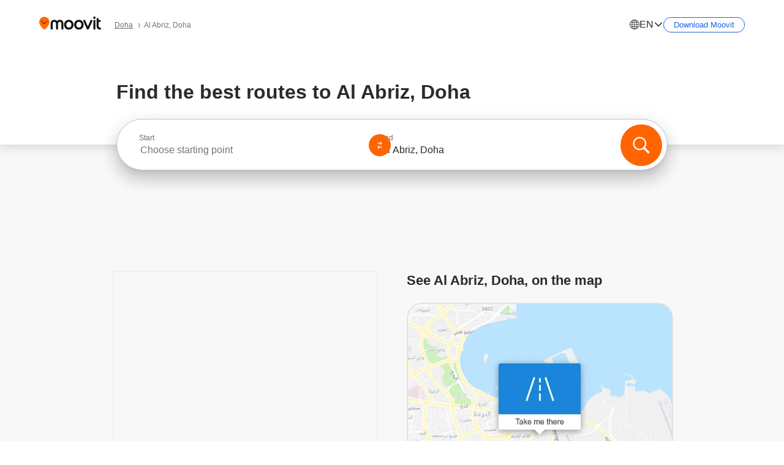

--- FILE ---
content_type: image/svg+xml
request_url: https://appassets.mvtdev.com/index/public-transit-resources/img/globe.svg
body_size: 805
content:
<svg width="16" height="16" viewBox="0 0 16 16" fill="none" xmlns="http://www.w3.org/2000/svg">
<path d="M0 8C0 3.58172 3.58172 0 8 0C12.4183 0 16 3.58172 16 8C16 12.4183 12.4183 16 8 16C3.58172 16 0 12.4183 0 8ZM7.5 1.07655C6.83057 1.28128 6.16462 1.89722 5.61275 2.93199C5.43997 3.25594 5.283 3.61363 5.14499 3.99999H7.5V1.07655ZM4.08954 3.99999C4.26796 3.44139 4.48325 2.92479 4.73039 2.4614C4.90911 2.1263 5.10862 1.81241 5.32726 1.52835C4.08119 2.04354 3.01629 2.90813 2.25469 3.99999H4.08954ZM3.50845 7.49999C3.53819 6.62317 3.6457 5.7817 3.82001 4.99999H1.67363C1.30933 5.76687 1.08035 6.61049 1.01758 7.49999H3.50845ZM4.84686 4.99999C4.66006 5.76497 4.54152 6.60778 4.50906 7.49999H7.5V4.99999H4.84686ZM8.5 4.99999V7.49999H11.4909C11.4585 6.60778 11.3399 5.76497 11.1531 4.99999H8.5ZM4.50906 8.49999C4.54152 9.39221 4.66006 10.235 4.84686 11H7.5V8.49999H4.50906ZM8.5 8.49999V11H11.1531C11.3399 10.235 11.4585 9.39221 11.4909 8.49999H8.5ZM5.14499 12C5.283 12.3864 5.43997 12.744 5.61275 13.068C6.16462 14.1028 6.83057 14.7187 7.5 14.9234V12H5.14499ZM5.32726 14.4716C5.10863 14.1876 4.90911 13.8737 4.73039 13.5386C4.48325 13.0752 4.26796 12.5586 4.08954 12H2.25469C3.01629 13.0919 4.08119 13.9565 5.32726 14.4716ZM3.82001 11C3.6457 10.2183 3.53819 9.37682 3.50845 8.49999H1.01758C1.08035 9.3895 1.30933 10.2331 1.67363 11H3.82001ZM10.6727 14.4716C11.9188 13.9565 12.9837 13.0919 13.7453 12H11.9104C11.732 12.5586 11.5167 13.0752 11.2696 13.5386C11.0909 13.8737 10.8914 14.1876 10.6727 14.4716ZM8.5 12V14.9234C9.16942 14.7187 9.83537 14.1028 10.3872 13.068C10.56 12.744 10.717 12.3864 10.855 12H8.5ZM12.18 11H14.3264C14.6907 10.2331 14.9196 9.3895 14.9824 8.49999H12.4915C12.4618 9.37682 12.3543 10.2183 12.18 11ZM14.9824 7.49999C14.9196 6.61049 14.6907 5.76687 14.3264 4.99999H12.18C12.3543 5.7817 12.4618 6.62317 12.4915 7.49999H14.9824ZM11.2696 2.4614C11.5167 2.92479 11.732 3.44139 11.9104 3.99999H13.7453C12.9837 2.90812 11.9188 2.04353 10.6727 1.52835C10.8914 1.81241 11.0909 2.1263 11.2696 2.4614ZM10.855 3.99999C10.717 3.61363 10.56 3.25594 10.3872 2.93199C9.83537 1.89722 9.16942 1.28128 8.5 1.07655V3.99999H10.855Z" fill="#4D4E53"/>
</svg>


--- FILE ---
content_type: application/javascript
request_url: https://qpzrpqq5gx7fffedb.ay.delivery/floorPrice/qpZRpQQ5gX7FFFedb/js/floorPrice/linreg.min.js
body_size: 117973
content:
window.assertive=window.assertive||{};window.assertive.floorPriceVersion='_29Mon_4';window.assertive.x771977720=(function(){var a=(function(){var a=[["(?<!motorola )Edge[ /](\\d+[\\.\\d]+)","Microsoft Edge"],["EdgiOS[ /](\\d+[\\.\\d]+)","Microsoft Edge"],["EdgA[ /](\\d+[\\.\\d]+)","Microsoft Edge"],["Edg[ /](\\d+[\\.\\d]+)","Microsoft Edge"],[".*Servo.*Firefox(?:/(\\d+[\\.\\d]+))?","Firefox"],["(?!.*Opera[ /])Firefox(?:[ /](\\d+[\\.\\d]+))?","Firefox"],["(?:BonEcho|GranParadiso|Lorentz|Minefield|Namoroka|Shiretoko)[ /](\\d+[\\.\\d]+)","Firefox"],["Chrome(?!book)(?:/(\\d+[\\.\\d]+))?","Chrome"],["(?:(?:iPod|iPad|iPhone).+Version|MobileSafari)/(\\d+[\\.\\d]+)","Mobile Safari"],["(?:Version/(\\d+\\.[\\.\\d]+) .*)?Mobile.*Safari/","Mobile Safari"],["(?:iPod|(?<!Apple TV; U; CPU )iPhone|iPad)","Mobile Safari"],["Version/(\\d+\\.[\\.\\d]+) .*Safari/|(?:Safari|Safari(?:%20)?%E6%B5%8F%E8%A7%88%E5%99%A8)/?\\d+","Safari"]];for(var b=0;b<a.length;b++)try{a[b][0]=RegExp('(?:^|[^A-Z0-9\-_]|[^A-Z0-9\-]_|sprd-)(?:'+a[b][0]+')','i');}catch(c){a[b][0]={test:function(){return false;}};}return function(){var b="__OTHER__";for(var c=0;c<a.length;c++)if(a[c][0].test(navigator.userAgent)){b=a[c][1];break;}return b;};})();var b=(function(){var a=[["(?:Android API \\d+|\\d+/tclwebkit(?:\\d+[\\.\\d]*))","Android"],["Android Marshmallow","Android"],["(?:Podbean|Podimo)(?:.*)/Android|Rutube(?:TV)?BlackAndroid","Android"],["(?:Android OS|OMDroid)[ /](\\d+[\\.\\d]*)","Android"],["Pinterest for Android/.*; (\\d(?:[\\d\\.]*))\\)$","Android"],["Android; (\\d+[\\.\\d]*); Mobile;","Android"],["[ ]([\\d\\.]+)\\) AppleWebKit.*ROBLOX Android App","Android"],["(?:(?:Orca-)?(?<!like )Android|Adr|AOSP)[ /]?(?:[a-z]+ )?(\\d+[\\.\\d]*)","Android"],["(?:Allview_TX1_Quasar|Cosmote_My_mini_Tab) (\\d+[\\.\\d]*)","Android"],["Android ?(?:jelly bean|Kit Kat|S.O. Ginger Bread|The FireCyano|:) (\\d+[\\.\\d]*)","Android"],["(?:Orca-Android|FB4A).*FBSV/(\\d+[\\.\\d]*);","Android"],[" Adr |DDG-Android|(?<!like )Android|Silk-Accelerated=[a-z]{4,5}","Android"],["(?:TwitterAndroid).*[ /](?:[a-z]+ )?(\\d+[\\.\\d]*)","Android"],["BeyondPod|AntennaPod|Podkicker|DoggCatcher|Player FM|okhttp|Podcatcher Deluxe|Sonos/.+\\(ACR_|Linux x86_64; Quest","Android"],["Linux; diordnA[; ](\\d+[\\.\\d]*)","Android"],["^A/(\\d+[\\.\\d]*)/","Android"],["FBW.+FBSV/(\\d+[\\.\\d]*);","Windows"],["Windows.+OS: (\\d+[\\.\\d]*)","Windows"],["Windows; ?(\\d+[\\.\\d]*);","Windows"],["mingw32|winhttp","Windows"],["(?:Windows(?:-Update-Agent)?|Microsoft-(?:CryptoAPI|Delivery-Optimization|WebDAV-MiniRedir|WNS)|WINDOWS_64)/(\\d+\\.\\d+)","Windows"],["CYGWIN_NT-10.0|Windows NT 10.0|Windows 10","Windows"],["CYGWIN_NT-6.4|Windows NT 6.4|Windows 10|win10","Windows"],["CYGWIN_NT-6.3|Windows NT 6.3|Windows 8.1","Windows"],["CYGWIN_NT-6.2|Windows NT 6.2|Windows 8","Windows"],["CYGWIN_NT-6.1|Windows NT 6.1|Windows 7|win7|Windows \\(6.1","Windows"],["CYGWIN_NT-6.0|Windows NT 6.0|Windows Vista","Windows"],["CYGWIN_NT-5.2|Windows NT 5.2|Windows Server 2003 / XP x64","Windows"],["CYGWIN_NT-5.1|Windows NT 5.1|Windows XP","Windows"],["CYGWIN_NT-5.0|Windows NT 5.0|Windows 2000","Windows"],["CYGWIN_NT-4.0|Windows NT 4.0|WinNT|Windows NT","Windows"],["CYGWIN_ME-4.90|Win 9x 4.90|Windows ME","Windows"],["CYGWIN_98-4.10|Win98|Windows 98","Windows"],["CYGWIN_95-4.0|Win32|Win95|Windows 95|Windows_95","Windows"],["Windows 3.1","Windows"],["Windows|.+win32|Win64|MSDW|HandBrake Win Upd|Microsoft BITS|ms-office; MSOffice","Windows"],["OS/Microsoft_Windows_NT_(\\d+\\.\\d+)","Windows"],["iPad/([89]|1[012]).(\\d+[\\.\\d]*)","iOS"],["^(?:iPad|iPhone)(?:\\d+[\\,\\d]*)[/_](\\d+[\\.\\d]+)","iOS"],["Pinterest for iOS/.*; (\\d(?:[\\d\\.]*))[)]$","iOS"],["iOS (\\d+[\\.\\d]+)\\)","iOS"],["(?:iPhone ?OS|iOS(?: Version)?)(?:/|; |,)(\\d+[\\.\\d]+)","iOS"],["^(?!com.apple.Safari.SearchHelper|Safari).*CFNetwork/.+ Darwin/(\\d+[\\.\\d]+)(?!.*(?:x86_64|i386|PowerMac|Power%20Macintosh))","iOS"],["(?:iPhone|iPod_touch)/(\\d+[\\.\\d]*) hw/","iOS"],["iOS(\\d+\\.\\d+\\.\\d+)","iOS"],["iOS(\\d+)\\.(\\d+)0","iOS"],["iPhone OS ([0-9]{1})([0-9]{1})([0-9]{1})","iOS"],["(?:CPU OS|iPh(?:one)?[ _]OS|iPhone.+ OS|iOS)[ _/](\\d+(?:[_\\.]\\d+)*)","iOS"],["FBMD/iPhone;.*FBSV/ ?(\\d+[\\.\\d]+);","iOS"],["(?:FBIOS|Messenger(?:Lite)?ForiOS).*FBSV/ ?(\\d+[\\.\\d]*);","iOS"],["iPhone OS,([\\d\\.]+).+(?:iPhone|iPod)","iOS"],["iPad.+; (\\d+[\\.\\d]+);","iOS"],["iPhone.+; Version (\\d+[\\.\\d]+)","iOS"],["OS=iOS;OSVer=(\\d+[\\.\\d]+);","iOS"],["os=Apple-iOS.+osversion=(\\d+[\\.\\d]+)/","iOS"],["(?:Apple-)?(?<!like )(?:iPhone|iPad|iPod)(?:.*Mac OS X.*Version/(\\d+\\.\\d+)|; Opera)?","iOS"],["dv\\(iPh.+ov\\((\\d+(?:[_\\.]\\d+)*)\\);","iOS"],["(?:Podcasts/(?:[\\d\\.]+)|Instacast(?:HD)?/(?:\\d\\.[\\d\\.abc]+)|Pocket Casts, iOS|\\(iOS\\)|iOS; Opera|Overcast|Castro|Podcat|iCatcher|RSSRadio/|MobileSafari/)(?!.*x86_64)","iOS"],["iTunes-(AppleTV|iPod|iPad|iPhone)/(?:[\\d\\.]+)","iOS"],["iOS/Version ([\\d\\.]+)","iOS"],["Sonos/.+\\(ICRU_","iOS"],["CaptiveNetworkSupport|AirPlay","iOS"],["(?:CFNetwork|StudioDisplay)/.+Darwin(?:/|; )(?:[\\d\\.]+).+(?:x86_64|i386|Power%20Macintosh)|(?:x86_64-apple-)?darwin(?:[\\d\\.]+)|PowerMac|com.apple.Safari.SearchHelper|^Safari","Mac"],["Macintosh;Mac OS X \\((\\d+[\\.\\d]+)\\);","Mac"],["Mac[ +]OS[ +]?X(?:[ /,](?:Version )?(\\d+(?:[_\\.]\\d+)+))?","Mac"],["Mac (?:OS/)?(\\d+(?:[_\\.]\\d+)+)","Mac"],["(?:macOS[ /,]|Mac-)(\\d+[\\.\\d]+)","Mac"],["Macintosh; OS X (\\d+[\\.\\d]+)","Mac"],["Darwin|Macintosh|Mac_PowerPC|PPC|Mac PowerPC|iMac|MacBook|macOS|AppleExchangeWebServices|com.apple.trustd|Sonos/.+\\(MDCR_","Mac"],["Linux/(\\d+[\\.\\d]+)","GNU/Linux"],["Linux(?:OS)?[^a-z]|Cinnamon/(?:\\d+[\\.\\d]+)|.+(?:pc|unknown)-linux-gnu","GNU/Linux"]];for(var b=0;b<a.length;b++)try{a[b][0]=RegExp('(?:^|[^A-Z0-9\-_]|[^A-Z0-9\-]_|sprd-)(?:'+a[b][0]+')','i');}catch(c){a[b][0]={test:function(){return false;}};}return function(){var b="__OTHER__";for(var c=0;c<a.length;c++)if(a[c][0].test(navigator.userAgent)){b=a[c][1];break;}return b;};})();function c(){try{if(window.top.location.href)return window.top.location;}catch(a){}return window.location;}return function(c){function d(a){var b=String(a);var c=0,d=b.length,e=0;if(d>0)while(e<d)c=(c<<5)-c+b.charCodeAt(e++)|0;return("x"+c).replace('-','_');}Object.keys(c).forEach(function(a){c[d(a)]=c[a];});function e(a){var b=c.x_1117847891;if(b==null)return undefined;var d=b[a];if(d==0||d==null||Number.isNaN(Number(d)))return undefined;return d;}return{"x_173873537":a(),"x_1182845946":b(),"x3208676":Math.round(new Date().getUTCHours()),"x_899454023":c.x_899454023,"x_2076227591":(function(){try{return Intl.DateTimeFormat().resolvedOptions().timeZone||'';}catch(a){return '';}})(),"x145196172":e(0),"x145196173":e(1),"x145196174":e(2),"x145196175":e(3),"x145196176":e(4),"x1648099346":c.x1648099346,"x_461637081":c.x_461637081,"x_677755891":c.x_677755891,"x1062246621":c.x1062246621,"x_1293530702":c.x_1293530702};};})();window.assertive.x1310419175=(function(){function a(a){var b;if(a[9]>6.7250000000000005)if(a[9]>10.900000000000002)b=1.3052936456513915;else b=0.7625873549463109;else if(a[9]>1.0750000000000004)if(a[9]>2.6450000000000005)if(a[9]>3.6150000000000007)b=0.5671159156507667;else if(a[13]>656.5000000000001)b=0.3012033902687761;else b=0.475515624183918;else if(a[9]>1.655)if(a[14]>80.50000000000001)b=0.3014872851551566;else b=0.4181063172543991;else if(a[4]>0.2272028)if(a[14]>78.50000000000001)b=0.29828868640767353;else b=0.3758213932186362;else b=0.3503107253432966;else if(a[3]>1.7101229500000001)if(a[4]>0.6206464000000002)if(a[9]>0.015000000000000001)b=0.3409192850223973;else b=1.1616674765785668;else if(a[4]>0.35302795000000003)if(a[9]>0.015000000000000001)b=0.33725792427602874;else b=0.5054006227779193;else if(a[13]>17.500000000000004)b=0.3116826749680065;else b=0.36073400030290037;else if(a[9]>0.35500000000000004)if(a[9]>0.6750000000000002)if(a[4]>0.7365506)b=0.34868531904529215;else b=0.3321488411543085;else if(a[13]>6.500000000000001)b=0.31048965400599365;else b=0.32784541397524963;else if(a[4]>0.5832536500000002)if(a[13]>10.500000000000002)b=0.2925747687350599;else b=0.33459251589680034;else if(a[13]>10.500000000000002)b=0.2794605602149326;else b=0.2909458076380692;var c;if(a[9]>6.7250000000000005)if(a[9]>12.040000000000001)c=0.9746393893850736;else c=0.4656558757940162;else if(a[9]>1.0750000000000004)if(a[9]>2.8250000000000006)if(a[9]>3.7850000000000006)c=0.25663900476945006;else c=0.1742453050430963;else if(a[9]>1.695)if(a[14]>78.50000000000001)c=0.0066760169233101;else c=0.11739605484536782;else if(a[4]>0.6206464000000002)c=0.08195388476968034;else if(a[9]>1.3450000000000004)c=0.07041237420664173;else c=0.05274637717358022;else if(a[3]>1.7101229500000001)if(a[4]>0.6206464000000002)if(a[9]>0.015000000000000001)c=0.04465004861354828;else c=0.8058013468476749;else if(a[4]>0.35302795000000003)if(a[9]>0.015000000000000001)c=0.0398871579138905;else c=0.19552264546009074;else if(a[13]>17.500000000000004)c=0.014783125138481623;else c=0.05998720587388779;else if(a[9]>0.31500000000000006)if(a[9]>0.5850000000000001)if(a[9]>0.7550000000000001)c=0.04237292763852506;else c=0.02647411771778873;else if(a[13]>6.500000000000001)c=0.00986762824480211;else c=0.025784213826309903;else if(a[4]>0.5278106000000001)if(a[13]>16.500000000000004)c=-0.007202677481318848;else c=0.03278591077034887;else if(a[13]>11.500000000000002)c=-0.015430731001978646;else c=-0.005064088356815267;var d;if(a[9]>7.090000000000001)if(a[9]>13.035000000000002)d=0.936430538068895;else if(a[13]>3.5000000000000004)d=0.47005054034929994;else d=0.030759461034120986;else if(a[9]>1.0750000000000004)if(a[9]>2.8250000000000006)if(a[9]>3.8650000000000007)d=0.24545160357787932;else d=0.16255355574128438;else if(a[9]>1.715)if(a[14]>78.50000000000001)d=0.006606354069018709;else d=0.10880814427795375;else if(a[9]>1.3050000000000004)if(a[14]>63.50000000000001)d=0.0022925533433444797;else d=0.07425982408055982;else if(a[4]>0.27677845000000006)d=0.05850977902390232;else d=0.03894817420626041;else if(a[3]>1.7101229500000001)if(a[4]>0.6206464000000002)if(a[9]>0.015000000000000001)d=0.04408816157766943;else d=0.7498156375683606;else if(a[4]>0.35302795000000003)if(a[13]>36.50000000000001)d=0.02100284779110213;else d=0.17811213100592801;else if(a[4]>0.21867650000000002)d=0.07207706849074967;else d=0.02707434858571951;else if(a[9]>0.2750000000000001)if(a[9]>0.5750000000000001)if(a[9]>0.7550000000000001)d=0.03901526424792045;else d=0.024268158310318363;else if(a[13]>6.500000000000001)d=0.007764156947879838;else d=0.022873143804756663;else if(a[4]>0.7966199000000002)if(a[9]>0.015000000000000001)d=-0.006144014559039871;else d=0.04293621630858773;else if(a[13]>10.500000000000002)d=-0.014240813542814547;else d=-0.0038760856529965605;var e;if(a[9]>7.090000000000001)if(a[9]>10.900000000000002)if(a[13]>2.5000000000000004)e=0.8285867686532961;else e=0.038543941917016065;else e=0.38078721150384;else if(a[9]>1.1250000000000002)if(a[9]>3.015)if(a[9]>4.3900000000000015)e=0.2402605776624975;else e=0.16330418279830827;else if(a[9]>1.945)e=0.11102905140698097;else if(a[4]>0.6206464000000002)e=0.07740233289166232;else if(a[9]>1.3450000000000004)e=0.06277233142172854;else e=0.0456023000775887;else if(a[3]>1.7101229500000001)if(a[4]>0.6206464000000002)if(a[9]>0.015000000000000001)e=0.04303647528040326;else e=0.6977197232116332;else if(a[4]>0.35302795000000003)if(a[9]>0.015000000000000001)e=0.03459881411177184;else e=0.17050139134543024;else if(a[4]>0.21457180000000003)e=0.06611472806343456;else e=0.024963916033712286;else if(a[9]>0.38500000000000006)if(a[9]>0.6950000000000001)if(a[4]>0.7365506)e=0.045278161231070015;else e=0.029502426671217885;else if(a[4]>0.49898090000000006)e=0.023291566249120602;else e=0.011833889911737559;else if(a[4]>0.42167260000000006)if(a[13]>10.500000000000002)e=-0.004048897606687691;else e=0.028684597994311528;else if(a[13]>12.500000000000002)e=-0.013037363549174317;else e=-0.004997972982608923;var f;if(a[9]>7.505000000000001)if(a[9]>14.990000000000002)if(a[13]>4.500000000000001)f=0.8834093578637835;else f=0.057955489891162816;else f=0.4347171451754083;else if(a[9]>0.9950000000000001)if(a[9]>2.4550000000000005)if(a[9]>3.8650000000000007)f=0.2160089638787658;else if(a[13]>588.5000000000001)f=0.005095812571552811;else f=0.13233221845666565;else if(a[9]>1.5150000000000003)if(a[4]>0.23144830000000002)if(a[14]>78.50000000000001)f=0.0033078094285182253;else f=0.08544127407146844;else f=0.0547586634763003;else if(a[4]>0.5832536500000002)if(a[13]>234.50000000000003)f=0.0058014015401650345;else f=0.058671359649587036;else if(a[8]>0.6950000000000001)f=0.048121872069557654;else f=0.035295349375347514;else if(a[3]>1.7101229500000001)if(a[4]>0.6206464000000002)if(a[9]>0.3350000000000001)f=0.018000921518798986;else f=0.6456366701148437;else if(a[4]>0.35302795000000003)if(a[13]>30.500000000000004)f=0.021388761383937856;else f=0.15642675106106332;else if(a[13]>17.500000000000004)f=0.007011219284563387;else f=0.04905484616628909;else if(a[4]>0.42167260000000006)if(a[13]>16.500000000000004)if(a[9]>0.4050000000000001)f=0.021230095662386997;else f=-0.005651121147501354;else if(a[4]>1.2372346500000002)f=0.052388415934293574;else f=0.018382894858870628;else if(a[9]>0.19500000000000003)if(a[9]>0.5350000000000001)f=0.019665765318775633;else f=0.003601202905156069;else if(a[13]>9.500000000000002)f=-0.0129846570354643;else f=-0.004525238372672328;var g;if(a[9]>6.325000000000001)if(a[9]>14.990000000000002)g=0.816011581315109;else if(a[13]>4.500000000000001)g=0.38670966309609994;else g=0.053681727723356644;else if(a[9]>0.9250000000000002)if(a[9]>2.2950000000000004)if(a[9]>3.2050000000000005)if(a[12]>214.50000000000003)g=0.003987017057836056;else g=0.1673376427291349;else if(a[14]>131.50000000000003)g=0.0028653544904837696;else g=0.1066896804663376;else if(a[9]>1.3750000000000002)if(a[4]>0.6206464000000002)if(a[13]>383.50000000000006)g=0.0020665634638957074;else g=0.07967719027139891;else g=0.05827592039581466;else if(a[4]>0.27677845000000006)if(a[13]>10.500000000000002)g=0.04016734107062685;else g=0.05632771245548449;else g=0.030375189380273004;else if(a[3]>1.7101229500000001)if(a[4]>0.6206464000000002)if(a[9]>0.015000000000000001)g=0.03816531468599096;else g=0.6043856030816914;else if(a[4]>0.29693065)if(a[9]>0.015000000000000001)g=0.021726212972009135;else g=0.12953552760160233;else if(a[13]>17.500000000000004)g=0.004280300863810178;else g=0.03879504830570708;else if(a[4]>0.42167260000000006)if(a[13]>10.500000000000002)if(a[9]>0.30500000000000005)g=0.01581037029549431;else g=-0.004715341401000889;else if(a[4]>1.1379717000000003)g=0.050454284520860204;else g=0.01775963690561672;else if(a[9]>0.16500000000000004)if(a[9]>0.44500000000000006)g=0.014624070149696059;else g=0.0016095839370416463;else if(a[13]>9.500000000000002)g=-0.012269287701974965;else g=-0.004307083542156359;var h;if(a[9]>7.990000000000001)if(a[9]>14.990000000000002)if(a[13]>5.500000000000001)h=0.783870523560314;else h=0.0669300171035052;else h=0.3892071525142118;else if(a[9]>1.1850000000000003)if(a[9]>3.015)if(a[9]>4.665000000000001)h=0.2107324418736064;else h=0.13080376625073803;else if(a[9]>1.945)h=0.087650637673909;else if(a[4]>0.5832536500000002)if(a[13]>9.500000000000002)h=0.05462142736245624;else h=0.08353149783627833;else if(a[7]>0.9650000000000001)h=0.053572382404255416;else h=0.03855452995882457;else if(a[3]>1.7101229500000001)if(a[4]>0.6206464000000002)if(a[9]>0.015000000000000001)h=0.03810526210157914;else h=0.5623939219201927;else if(a[4]>0.35302795000000003)if(a[9]>0.015000000000000001)h=0.02880853418043101;else h=0.13994118824033822;else if(a[4]>0.21867650000000002)h=0.054669525937244536;else h=0.018310214460613698;else if(a[9]>0.25500000000000006)if(a[9]>0.6250000000000001)if(a[4]>0.27677845000000006)h=0.030441560425445654;else h=0.017010921949977522;else if(a[13]>5.500000000000001)h=0.006063176782515595;else h=0.021525404266107013;else if(a[4]>1.0445383000000004)if(a[9]>0.015000000000000001)h=-0.004310434389711715;else h=0.041818373078920494;else if(a[13]>6.500000000000001)h=-0.009885813459588125;else h=-0.0003961733505796794;var i;if(a[9]>7.505000000000001)if(a[9]>16.840000000000003)i=0.7571013005525526;else if(a[13]>4.500000000000001)i=0.378776641170605;else i=0.040434064162468135;else if(a[9]>1.0550000000000004)if(a[9]>2.6450000000000005)if(a[9]>4.3900000000000015)i=0.18347945336117788;else if(a[13]>619.5000000000001)i=0.0033496757820705696;else if(a[12]>265.50000000000006)i=0.003414420230314136;else i=0.11178460179416602;else if(a[9]>1.5750000000000004)if(a[4]>0.6206464000000002)if(a[13]>476.50000000000006)i=0.0008321044301645384;else i=0.0782916679531256;else if(a[8]>1.1850000000000003)i=0.06480665350530888;else i=0.04479891579238922;else if(a[8]>1.3150000000000002)i=0.051964037535146695;else if(a[13]>12.500000000000002)i=0.030146320092282637;else i=0.04294304060073463;else if(a[3]>1.7101229500000001)if(a[4]>0.6206464000000002)if(a[12]>10.500000000000002)i=0.00854572276831416;else i=0.5204386078488072;else if(a[4]>0.35302795000000003)if(a[13]>30.500000000000004)i=0.017214549001792836;else i=0.12840619466002517;else if(a[9]>0.015000000000000001)i=0.0020626104790966117;else i=0.0384620606254103;else if(a[9]>0.22500000000000003)if(a[9]>0.5350000000000001)if(a[4]>0.35302795000000003)i=0.027100116779277327;else i=0.015488239582840622;else if(a[13]>6.500000000000001)i=0.0038448298398110394;else i=0.017249253578941585;else if(a[4]>1.0445383000000004)if(a[9]>0.015000000000000001)i=-0.005605698322364857;else i=0.03851096933088332;else if(a[13]>6.500000000000001)i=-0.009337994064877333;else i=-0.00048301530197592305;var j;if(a[9]>7.990000000000001)if(a[9]>16.840000000000003)j=0.7128441766799298;else j=0.3555572952598736;else if(a[9]>1.215)if(a[9]>3.015)if(a[9]>4.665000000000001)j=0.18127341525289006;else j=0.11190833480516232;else if(a[9]>1.945)if(a[4]>0.18546580000000004)j=0.07751644172858843;else j=0.04143556062278751;else if(a[4]>0.7365506)if(a[13]>10.500000000000002)j=0.04642005751151353;else j=0.0724398680938977;else if(a[7]>0.6750000000000002)j=0.046253227236891174;else j=0.03210160477775957;else if(a[3]>1.7101229500000001)if(a[4]>0.6206464000000002)if(a[9]>0.015000000000000001)j=0.03273338721846852;else j=0.4873221476127159;else if(a[4]>0.24175255000000004)if(a[9]>0.015000000000000001)j=0.012783181183503583;else j=0.0954010890035327;else if(a[4]>0.13483185000000003)j=0.004140257465659371;else j=0.03555329324453254;else if(a[9]>0.35500000000000004)if(a[9]>0.7550000000000001)if(a[13]>6.500000000000001)j=0.024827508483340553;else j=0.04279642070110032;else if(a[13]>5.500000000000001)j=0.008542186173127644;else j=0.02431639525605846;else if(a[4]>0.7966199000000002)if(a[9]>0.015000000000000001)j=-0.002827084609411663;else j=0.029753084225429518;else if(a[4]>0.16321835000000004)j=-0.004278223927507501;else j=-0.011000679669854485;var k;if(a[9]>7.990000000000001)if(a[9]>16.840000000000003)k=0.6711741423489161;else if(a[13]>4.500000000000001)k=0.3370911373937115;else k=0.036320630442691536;else if(a[9]>1.3050000000000004)if(a[9]>3.1450000000000005)if(a[9]>4.935000000000001)k=0.17351519228548615;else k=0.10710327360106417;else if(a[9]>2.1150000000000007)if(a[13]>530.5000000000001)k=0.005531042339073861;else if(a[4]>0.05689045)k=0.07470609185380066;else k=0.0031262117156089252;else if(a[4]>0.2272028)if(a[13]>11.500000000000002)k=0.043429386262094916;else k=0.06153085732927733;else if(a[13]>5.500000000000001)k=0.03134460472972772;else k=0.003717545449459058;else if(a[3]>1.7101229500000001)if(a[4]>0.6206464000000002)if(a[9]>0.8950000000000001)k=0.004350967999616284;else if(a[11]>48.50000000000001)k=0.012774497903883457;else k=0.45138174519031643;else if(a[4]>0.35302795000000003)if(a[10]>206.50000000000003)k=0.0021431695205150264;else k=0.11044502363511331;else if(a[13]>16.500000000000004)k=0.0041040846955539105;else k=0.03431740675350009;else if(a[9]>0.21500000000000002)if(a[9]>0.6950000000000001)if(a[8]>0.9050000000000001)k=0.032388710276645916;else k=0.019521522123103482;else if(a[8]>1.3750000000000002)k=0.04068671415507851;else k=0.0053684857303764755;else if(a[4]>0.7966199000000002)if(a[9]>0.015000000000000001)k=-0.006464279713412577;else k=0.027389248304756843;else if(a[13]>15.500000000000002)k=-0.009321087767389933;else k=-0.0027318534211360625;var l;if(a[9]>8.935)if(a[9]>16.840000000000003)if(a[13]>5.500000000000001)l=0.6460252138606387;else l=0.04228314365364976;else l=0.32260437844703815;else if(a[9]>1.3250000000000004)if(a[9]>3.6150000000000007)if(a[9]>5.095000000000001)if(a[13]>5.500000000000001)l=0.17988899697454008;else if(a[13]>1.5000000000000002)l=0.023434586112890267;else l=-0.0003563295900821686;else if(a[4]>0.10168115000000001)l=0.10719833283078016;else l=0.0005552984184368859;else if(a[9]>2.1450000000000005)if(a[4]>0.13152755000000002)if(a[13]>544.5000000000001)l=0.005700679141926309;else l=0.07537875516823812;else if(a[13]>5.500000000000001)l=0.02054133222285692;else l=-0.0002625325791261814;else if(a[8]>1.7250000000000003)l=0.055341263370645495;else if(a[13]>12.500000000000002)l=0.0317065305985507;else l=0.04660446351261504;else if(a[3]>1.7101229500000001)if(a[4]>0.6206464000000002)if(a[9]>0.015000000000000001)l=0.0299206841246967;else if(a[13]>4.500000000000001)l=0.4298852066174681;else l=0.04790965798940733;else if(a[4]>0.27677845000000006)if(a[9]>0.015000000000000001)l=0.01248528200357715;else l=0.08426433328623131;else if(a[4]>0.13483185000000003)l=0.002978539123749074;else l=0.03115806098226056;else if(a[9]>0.43500000000000005)if(a[9]>0.8050000000000002)if(a[4]>0.5832536500000002)l=0.03244795748233852;else l=0.02056180049330547;else if(a[4]>0.27677845000000006)l=0.014667099931108103;else l=0.005159989895192484;else if(a[4]>0.3401153500000001)if(a[13]>10.500000000000002)l=-0.0030271180208229494;else l=0.017740364574033322;else if(a[9]>0.115)l=0.00013283550748966285;else l=-0.00764083040393207;var m;if(a[9]>8.935)if(a[9]>19.755000000000006)if(a[13]>4.500000000000001)m=0.648059196365831;else m=0.010317837891211877;else m=0.31828048970083117;else if(a[9]>1.3750000000000002)if(a[9]>3.6150000000000007)if(a[9]>5.355000000000001)if(a[13]>5.500000000000001)m=0.1701874153007387;else m=0.023228325508791822;else if(a[4]>0.18917990000000004)m=0.10607204155875989;else if(a[4]>0.10168115000000001)m=0.03179305667681943;else m=-0.00024591078301389776;else if(a[8]>2.1450000000000005)m=0.07516498381521668;else if(a[9]>2.1150000000000007)if(a[13]>255.50000000000003)m=-0.0010396918752056392;else m=0.056906822822291966;else if(a[4]>0.20029495000000003)m=0.04040461257186341;else m=0.020172039559061796;else if(a[3]>1.7101229500000001)if(a[4]>0.5832536500000002)if(a[9]>0.015000000000000001)if(a[13]>111.50000000000001)m=0.0002755945553014308;else m=0.02959145043554202;else m=0.3939259420736903;else if(a[4]>0.35302795000000003)if(a[13]>21.500000000000004)m=0.019311134534236652;else m=0.10057032034091636;else if(a[4]>0.19168200000000005)m=0.035679725115055724;else m=0.00877147367812235;else if(a[9]>0.44500000000000006)if(a[8]>0.9050000000000001)if(a[8]>1.8950000000000002)m=0.0475761574549481;else m=0.025159908991924315;else if(a[13]>11.500000000000002)m=0.008369096900170422;else m=0.019789300234719333;else if(a[4]>0.32750545000000003)if(a[13]>11.500000000000002)m=-0.0031913543631419817;else m=0.015461180833281277;else if(a[9]>0.12500000000000003)m=0.0005425676227897873;else m=-0.007027603900350427;var n;if(a[9]>8.935)if(a[9]>19.755000000000006)if(a[13]>4.500000000000001)n=0.6144696424236881;else n=0.010254343707744893;else n=0.2963792353802228;else if(a[9]>1.215)if(a[9]>3.1450000000000005)if(a[9]>5.095000000000001)if(a[13]>5.500000000000001)n=0.1557932830284685;else if(a[13]>1.5000000000000002)n=0.02201376902537764;else n=-0.0005683755427598954;else if(a[4]>0.10168115000000001)n=0.08746531351506455;else n=0.003946113058916442;else if(a[8]>1.8950000000000002)n=0.05993793496990149;else if(a[13]>11.500000000000002)if(a[13]>222.50000000000003)n=0.0022274428866038923;else n=0.02980048252609039;else if(a[4]>0.2272028)n=0.05029411339553051;else n=0.021366118053684605;else if(a[3]>1.7101229500000001)if(a[4]>0.5832536500000002)if(a[9]>0.015000000000000001)if(a[13]>90.50000000000001)n=-0.0002221093036675379;else n=0.027936144658782025;else if(a[13]>4.500000000000001)n=0.37332534757971225;else n=0.04024963489667981;else if(a[4]>0.35302795000000003)if(a[10]>273.50000000000006)n=-0.001867199887832006;else n=0.08996951268436805;else if(a[13]>16.500000000000004)n=0.00039959869486646486;else n=0.02764232303513305;else if(a[4]>0.3401153500000001)if(a[13]>21.500000000000004)if(a[8]>0.19500000000000003)n=0.007388052678708025;else n=-0.007636258321240951;else if(a[3]>0.2786872000000001)n=0.02175947597959314;else n=0.00548424256212968;else if(a[9]>0.14500000000000005)if(a[8]>0.7050000000000001)n=0.016732732841708273;else n=0.0018526336681437795;else if(a[13]>16.500000000000004)n=-0.008455607305318752;else n=-0.0034564294380158623;var o;if(a[9]>8.935)if(a[9]>19.755000000000006)if(a[13]>4.500000000000001)o=0.5826210828566215;else o=0.01019123970912053;else if(a[13]>6.500000000000001)o=0.2844774052741042;else o=0.046955891749180786;else if(a[9]>0.9850000000000001)if(a[9]>3.015)if(a[9]>5.355000000000001)if(a[13]>3.5000000000000004)o=0.14560509412852324;else o=0.008752561416890887;else if(a[8]>2.7750000000000004)o=0.09496913683954056;else if(a[4]>0.18672145000000004)o=0.06508761170813265;else o=0.011111497802841142;else if(a[8]>1.8950000000000002)if(a[4]>0.13152755000000002)o=0.055077513567903066;else o=0.009740858196295417;else if(a[9]>1.5750000000000004)if(a[4]>0.4353521000000001)o=0.04531039081948612;else o=0.028515916198855653;else if(a[4]>0.5832536500000002)o=0.02928694424165755;else o=0.01968867358342455;else if(a[3]>1.7101229500000001)if(a[4]>0.5832536500000002)if(a[13]>90.50000000000001)o=0.002352740915022164;else if(a[2]>0.2695387000000001)o=0.3436599501920188;else o=0.031238278389954174;else if(a[4]>0.24175255000000004)if(a[9]>0.015000000000000001)o=0.0021482026437457703;else o=0.06859730211205756;else if(a[4]>0.13483185000000003)o=-0.0013025452182518818;else o=0.026481281989257;else if(a[4]>0.7966199000000002)if(a[13]>19.500000000000004)if(a[8]>0.3950000000000001)o=0.012647063416393586;else o=-0.004414204859535345;else if(a[1]>0.39121615000000004)o=0.007393883267781412;else o=0.03179918637648993;else if(a[9]>0.14500000000000005)if(a[8]>0.5550000000000002)o=0.012348978826505121;else o=0.0018618613275872386;else if(a[13]>19.500000000000004)o=-0.007910364558586585;else o=-0.002374245063577717;var p;if(a[9]>8.935)if(a[9]>16.840000000000003)p=0.5079848273073054;else if(a[13]>4.500000000000001)p=0.2466192691329015;else p=0.018033966930425784;else if(a[9]>0.9050000000000001)if(a[9]>2.4550000000000005)if(a[9]>4.665000000000001)if(a[13]>6.500000000000001)p=0.1305892418787015;else p=0.023438435056944474;else if(a[4]>0.22454640000000003)p=0.07008607548634845;else if(a[13]>5.500000000000001)p=0.03848575807293197;else p=-0.010064075324193986;else if(a[8]>1.425)if(a[13]>9.500000000000002)p=0.035623920122537685;else p=0.05800341526217848;else if(a[13]>12.500000000000002)if(a[8]>0.7950000000000002)p=0.020851841736632286;else p=0.012500268357441517;else if(a[4]>0.9740637000000001)p=0.04661690103599262;else p=0.023923995538258837;else if(a[3]>1.7101229500000001)if(a[4]>0.5832536500000002)if(a[4]>1.0445383000000004)if(a[2]>0.2695387000000001)p=0.41303705056586837;else p=0.014304276088095574;else if(a[4]>0.9740637000000001)p=0.04940420294977078;else p=0.2758114649314147;else if(a[4]>0.35302795000000003)if(a[10]>273.50000000000006)p=-0.0024457922843114242;else p=0.08031612383041813;else if(a[9]>0.015000000000000001)p=-0.005547744032127497;else p=0.022489556340820973;else if(a[4]>0.2695753)if(a[13]>12.500000000000002)if(a[8]>0.23500000000000001)p=0.005668433412044791;else p=-0.004886767429474448;else if(a[3]>0.2786872000000001)p=0.018491296786121346;else p=0.0032212860388389926;else if(a[9]>0.09500000000000001)if(a[8]>0.41500000000000004)p=0.004898134750133425;else p=-0.0013759115867663008;else if(a[4]>0.13483185000000003)p=-0.0049744603196127555;else p=-0.009756816618144483;var q;if(a[9]>7.990000000000001)if(a[9]>19.755000000000006)if(a[13]>5.500000000000001)q=0.5299603609593672;else q=0.014318852523962658;else if(a[4]>0.6206464000000002)if(a[13]>4.500000000000001)q=0.2830148557609042;else q=0.011444668132121076;else if(a[13]>55.50000000000001)q=-0.00008288916221446237;else q=0.1201236200487989;else if(a[3]>1.7101229500000001)if(a[4]>0.6206464000000002)if(a[13]>3.5000000000000004)q=0.294745985368144;else q=0.0017809687852859497;else if(a[4]>0.35302795000000003)if(a[12]>15.500000000000002)q=0.0063667293303475096;else if(a[2]>0.2695387000000001)q=0.08143963114579568;else q=0.0010363835980701163;else if(a[4]>0.21457180000000003)if(a[13]>40.50000000000001)q=0.0019061793165155683;else q=0.04054313105105134;else if(a[4]>0.13483185000000003)q=-0.004914538244484924;else q=0.02447737673165859;else if(a[9]>0.7850000000000001)if(a[9]>2.2950000000000004)if(a[8]>3.4450000000000007)q=0.09278543832639778;else if(a[4]>0.18546580000000004)q=0.05439907020918662;else q=0.020573544172964333;else if(a[8]>1.425)if(a[13]>7.500000000000001)q=0.031178532139908;else q=0.05563361233472446;else if(a[13]>12.500000000000002)q=0.01363927611011866;else q=0.02536809684973576;else if(a[4]>0.22454640000000003)if(a[13]>10.500000000000002)if(a[9]>0.13500000000000004)q=0.00249850549331218;else q=-0.005196329929553866;else if(a[0]>0.28534955)q=0.014147885787060015;else q=-0.0035920697179231626;else if(a[9]>0.085)if(a[7]>0.3950000000000001)q=0.004453412197307455;else q=-0.0016305790064721191;else if(a[4]>0.13307945000000002)q=-0.005012527402905825;else q=-0.00968830301289531;var r;if(a[9]>9.675000000000002)if(a[9]>19.755000000000006)if(a[13]>5.500000000000001)r=0.5026872450552713;else r=0.014196120968886785;else if(a[13]>6.500000000000001)r=0.23898459069188735;else r=0.03457599268005225;else if(a[9]>1.5150000000000003)if(a[9]>3.7850000000000006)if(a[3]>1.7101229500000001)r=0.1567121970821773;else if(a[13]>6.500000000000001)if(a[4]>0.18084335000000004)r=0.08514297864834085;else r=0.02369341406163548;else if(a[4]>0.27847225000000003)r=0.03149729432143601;else r=-0.00868025376830461;else if(a[8]>2.1450000000000005)r=0.0533334230473003;else if(a[14]>4.500000000000001)if(a[7]>1.2850000000000004)r=0.026588824704246103;else r=0.014341591385643098;else if(a[4]>0.23144830000000002)r=0.0388068551265932;else r=0.018415693934433725;else if(a[3]>1.7101229500000001)if(a[4]>0.7365506)if(a[4]>1.0445383000000004)if(a[2]>0.2695387000000001)r=0.3694364801117693;else r=0.01202596728137867;else if(a[4]>0.9740637000000001)r=0.03082230495997243;else r=0.2506026695921082;else if(a[4]>0.35302795000000003)if(a[13]>20.500000000000004)r=0.006703383413396935;else r=0.07657701430307387;else if(a[4]>0.19168200000000005)r=0.025843271109315637;else r=0.0041068286192952295;else if(a[9]>0.47500000000000003)if(a[8]>1.1250000000000002)if(a[13]>6.500000000000001)r=0.02117340672251927;else r=0.048401487652208516;else if(a[13]>10.500000000000002)r=0.007342566689439549;else r=0.017021489062260163;else if(a[4]>1.1379717000000003)if(a[3]>0.2786872000000001)r=0.03254723188033608;else r=0.0031039429761304735;else if(a[3]>0.24194300000000005)r=-0.00048217747859172346;else r=-0.005688995065806623;var s;if(a[9]>8.935)if(a[9]>19.755000000000006)if(a[13]>5.500000000000001)s=0.4768177012590676;else s=0.01407443839879263;else if(a[4]>0.6206464000000002)s=0.2549139066387132;else s=0.09982034000129328;else if(a[3]>1.7101229500000001)if(a[4]>0.6206464000000002)if(a[4]>1.0445383000000004)s=0.33980028572179743;else if(a[4]>0.9740637000000001)if(a[10]>6.500000000000001)s=0.05795426735264275;else s=0.00534433837000656;else s=0.24163039746830225;else if(a[4]>0.38925575000000007)if(a[12]>15.500000000000002)s=0.005063877244328343;else if(a[2]>0.2695387000000001)s=0.07274319199708312;else s=0.0018092358613515402;else if(a[4]>0.19168200000000005)if(a[13]>40.50000000000001)s=0.00008535033136677858;else s=0.03336702664308157;else if(a[4]>0.13483185000000003)s=-0.010916621887380764;else s=0.02217231117642429;else if(a[9]>0.8850000000000001)if(a[9]>2.4550000000000005)if(a[8]>3.4950000000000006)s=0.0835113793187581;else if(a[14]>3.5000000000000004)s=0.02853800947787339;else s=0.054689031685262124;else if(a[7]>1.6050000000000002)if(a[13]>12.500000000000002)s=0.030260588151121027;else s=0.052824636814876744;else if(a[4]>0.6206464000000002)s=0.024809388282588194;else s=0.01270689978413314;else if(a[4]>0.2695753)if(a[13]>6.500000000000001)if(a[13]>35.50000000000001)s=-0.004325405140839546;else s=0.002537263145468655;else if(a[3]>0.2786872000000001)s=0.020703816258331873;else s=0.0015265516617878091;else if(a[4]>0.13307945000000002)if(a[3]>0.24194300000000005)s=-0.0003911259883876167;else s=-0.005757500049201808;else if(a[9]>0.05500000000000001)s=-0.0034893521961589114;else s=-0.008953328443480766;var t;if(a[9]>9.675000000000002)if(a[9]>19.755000000000006)if(a[13]>5.500000000000001)t=0.4522794371198389;else t=0.013953801904405868;else if(a[4]>0.29693065)t=0.23469236103924296;else if(a[13]>7.500000000000001)if(a[13]>56.50000000000001)t=-0.003773540371419458;else t=0.08630650560936831;else t=-0.007646052941314531;else if(a[3]>1.7101229500000001)if(a[4]>0.6206464000000002)if(a[4]>1.0445383000000004)if(a[2]>0.2695387000000001)t=0.32696859115430726;else t=0.010565229272141177;else if(a[4]>0.9740637000000001)t=0.05663698917210486;else if(a[13]>4.500000000000001)t=0.23160868326520714;else t=0.008319305097398583;else if(a[4]>0.38925575000000007)t=0.06565422398784146;else if(a[4]>0.19168200000000005)if(a[13]>40.50000000000001)t=0.0008247203035051049;else t=0.030829311387352606;else if(a[4]>0.13483185000000003)t=-0.01009568155430506;else t=0.020518349665732627;else if(a[9]>0.7550000000000001)if(a[8]>2.8150000000000004)if(a[8]>5.1000000000000005)t=0.09511760156555399;else t=0.05083820137372451;else if(a[9]>1.715)if(a[10]>11.500000000000002)t=0.02600303607575468;else t=0.05196594247693368;else if(a[13]>6.500000000000001)t=0.012742128414642142;else t=0.028474799772196722;else if(a[4]>1.0445383000000004)if(a[3]>0.3686054)if(a[1]>0.39121615000000004)t=0.00796468118635818;else t=0.05766570323705596;else if(a[13]>31.500000000000004)t=-0.0013282043388312948;else t=0.012003840715006833;else if(a[9]>0.13500000000000004)if(a[13]>6.500000000000001)t=0.0012526501960213752;else t=0.011402758573973878;else if(a[13]>6.500000000000001)t=-0.005018505077144758;else t=0.0005872068332737628;var u;if(a[9]>9.675000000000002)if(a[9]>19.755000000000006)if(a[13]>4.500000000000001)u=0.42638254483540855;else u=0.006654505876394419;else if(a[4]>0.29693065)u=0.21989200420803856;else if(a[13]>7.500000000000001)if(a[13]>56.50000000000001)u=-0.0037486138766694146;else u=0.08239527357397655;else u=-0.007534382837020084;else if(a[3]>1.7101229500000001)if(a[4]>0.7365506)if(a[4]>1.0445383000000004)if(a[2]>0.2695387000000001)u=0.3076229391056889;else u=0.010465792009059121;else if(a[4]>0.9740637000000001)u=0.053276820904515125;else u=0.2183415009302274;else if(a[4]>0.38925575000000007)u=0.06160755563609695;else if(a[4]>0.19168200000000005)if(a[13]>28.500000000000004)u=0.004182585933356286;else u=0.029747586895895135;else if(a[4]>0.13307945000000002)u=-0.0072339213576504535;else u=0.021965537241626944;else if(a[9]>0.7850000000000001)if(a[9]>2.4550000000000005)if(a[8]>4.275000000000001)u=0.08109948417751475;else if(a[14]>3.5000000000000004)u=0.026386905439497513;else u=0.04922526459373151;else if(a[4]>0.7365506)if(a[13]>7.500000000000001)u=0.019705961510978073;else u=0.04917238509388703;else if(a[7]>0.9150000000000001)u=0.02021644201818343;else u=0.007372959426640513;else if(a[4]>0.2695753)if(a[13]>18.500000000000004)if(a[8]>0.15500000000000003)u=0.00256020061744364;else u=-0.005039885207121622;else if(a[0]>0.28534955)u=0.010458436169480858;else u=-0.003862753604987551;else if(a[4]>0.13544940000000003)if(a[3]>0.24194300000000005)u=0.00026047887733129075;else u=-0.00496096386075935;else if(a[9]>0.045000000000000005)u=-0.0027841322467504663;else u=-0.00755155156920503;var v;if(a[9]>9.675000000000002)if(a[9]>19.755000000000006)if(a[13]>5.500000000000001)v=0.407061265617361;else v=0.012677870534715198;else if(a[4]>0.6206464000000002)v=0.21784762461561127;else if(a[13]>55.50000000000001)v=-0.0072861331968165155;else if(a[13]>7.500000000000001)v=0.09234732708127;else v=0.0051954293251037596;else if(a[3]>1.7101229500000001)if(a[4]>0.5832536500000002)if(a[4]>1.0445383000000004)if(a[2]>0.2695387000000001)if(a[5]>0.20500000000000004)v=0.027242736492883713;else v=0.29983790795303233;else v=0.01036729040391305;else if(a[4]>0.9740637000000001)v=0.050116004092549835;else if(a[13]>128.50000000000003)v=0.004188865969114214;else v=0.20360344300570485;else if(a[4]>0.38925575000000007)v=0.05585323590715297;else if(a[4]>0.21867650000000002)if(a[13]>10.500000000000002)v=0.010174150189186324;else v=0.03566729422967972;else if(a[4]>0.13307945000000002)v=-0.0030799680549876383;else v=0.02035360093018535;else if(a[8]>1.3750000000000002)if(a[8]>4.905000000000001)if(a[14]>26.500000000000004)v=0.001346651103193238;else v=0.08720076600999392;else if(a[7]>2.4050000000000007)v=0.04656591040559623;else if(a[13]>9.500000000000002)v=0.021826990319787135;else v=0.04194941740282545;else if(a[9]>0.5150000000000001)if(a[13]>11.500000000000002)if(a[7]>0.9250000000000002)v=0.013044186887110617;else v=0.005286783795838106;else if(a[4]>0.27677845000000006)v=0.02529840346388702;else v=0.006151627117857786;else if(a[13]>6.500000000000001)if(a[9]>0.10500000000000002)v=0.000030725695139681495;else v=-0.004550243120101655;else if(a[4]>0.18084335000000004)v=0.006972134253757742;else v=-0.005598636918924407;var w;if(a[9]>9.675000000000002)if(a[9]>14.990000000000002)if(a[13]>6.500000000000001)w=0.3493272410161628;else w=0.019286959966023764;else if(a[4]>0.21867650000000002)w=0.15406022007173148;else w=0.0236651497531818;else if(a[3]>1.7101229500000001)if(a[4]>0.7365506)if(a[4]>1.0445383000000004)if(a[2]>0.2695387000000001)w=0.2730823434190663;else w=0.010269715926226448;else if(a[4]>0.9740637000000001)if(a[10]>8.500000000000002)w=0.058792291587347265;else w=0.012897082038980871;else w=0.19411630988985465;else if(a[4]>0.38925575000000007)if(a[2]>0.28305870000000005)if(a[12]>16.500000000000004)w=0.001770449337505159;else w=0.05828369139636081;else w=0.012587557993024403;else if(a[4]>0.18546580000000004)if(a[13]>28.500000000000004)w=0.0023062235173056315;else w=0.025429966649830486;else if(a[4]>0.13696380000000002)w=-0.011603057516889326;else w=0.016474763595268498;else if(a[8]>1.3750000000000002)if(a[8]>3.0750000000000006)if(a[8]>5.740000000000001)w=0.08541429471213993;else w=0.04579726947782414;else if(a[13]>9.500000000000002)if(a[9]>1.8750000000000002)w=0.028682487868130737;else w=0.01655121930291383;else if(a[3]>0.26042195000000007)w=0.04973864321055688;else w=0.013438607728563472;else if(a[4]>1.2372346500000002)if(a[13]>22.500000000000004)if(a[9]>0.20500000000000004)w=0.006438834624802513;else w=-0.005350192247266358;else if(a[1]>0.39121615000000004)w=0.00872344371366401;else w=0.037845837611097694;else if(a[9]>0.17500000000000002)if(a[9]>0.6150000000000001)w=0.009344737747696567;else w=0.001800456013019782;else if(a[0]>0.28534955)w=-0.0015533029307476182;else w=-0.006521787961247448;var x;if(a[9]>7.090000000000001)if(a[9]>19.755000000000006)if(a[13]>4.500000000000001)x=0.36619845627973235;else x=0.00641684810931866;else if(a[3]>1.7101229500000001)x=0.23649762594203935;else if(a[13]>39.50000000000001)x=-0.005465391608754534;else if(a[4]>1.0445383000000004)x=0.0090457573774264;else if(a[10]>89.50000000000001)x=0.008411067305399856;else x=0.08159410053900425;else if(a[3]>1.7101229500000001)if(a[4]>0.7365506)if(a[1]>0.26636425)if(a[1]>0.39121615000000004)if(a[2]>0.2695387000000001)x=0.13200979495250562;else x=-0.0006628390097313815;else x=0.016343177689295826;else if(a[12]>10.500000000000002)x=-0.004651968853023952;else x=0.2540619397259499;else if(a[4]>0.35302795000000003)x=0.04771370156501481;else if(a[4]>0.24175255000000004)if(a[4]>0.3401153500000001)x=-0.010001573105862667;else x=0.02671069756685613;else if(a[4]>0.13307945000000002)x=-0.0013325344434074998;else x=0.017607290819757197;else if(a[8]>1.135)if(a[8]>3.0750000000000006)x=0.05255710566554887;else if(a[13]>6.500000000000001)if(a[8]>1.8750000000000002)x=0.025341459174432236;else x=0.013791563144254022;else if(a[3]>0.2786872000000001)x=0.048906879409810096;else x=0.010048851757701342;else if(a[4]>0.7966199000000002)if(a[13]>17.500000000000004)if(a[13]>154.50000000000003)x=-0.006813934267582193;else x=0.0027760612134913676;else if(a[1]>0.39121615000000004)x=0.0026752791818245004;else x=0.02573987698471885;else if(a[9]>0.10500000000000002)if(a[14]>1.5000000000000002)x=0.0002488781622397289;else x=0.005030356338172064;else if(a[13]>24.500000000000004)x=-0.005184320181611352;else x=-0.0012532902540468936;var y;if(a[9]>9.675000000000002)if(a[9]>19.755000000000006)if(a[13]>6.500000000000001)y=0.35215158004093516;else y=0.017151580911943284;else if(a[4]>0.6206464000000002)y=0.18140884251733572;else if(a[13]>55.50000000000001)y=-0.008915701211388431;else if(a[13]>7.500000000000001)if(a[11]>6.500000000000001)y=0.014624234475761992;else y=0.08898561159671763;else y=0.0019530374932109863;else if(a[3]>1.7101229500000001)if(a[4]>0.7365506)if(a[4]>1.0445383000000004)if(a[5]>0.20500000000000004)y=0.019940157555800708;else if(a[2]>0.2695387000000001)y=0.25675736993200066;else y=0.009093662244432112;else if(a[4]>0.9740637000000001)if(a[10]>11.500000000000002)y=0.04969970284372821;else y=0.007199545047239752;else y=0.17285963756870992;else if(a[4]>0.38925575000000007)y=0.04581492832240959;else if(a[4]>0.18546580000000004)if(a[13]>40.50000000000001)y=-0.001970304551014852;else y=0.021433984278782143;else if(a[4]>0.13696380000000002)y=-0.0106484928236795;else y=0.014203943242786716;else if(a[8]>1.3050000000000004)if(a[8]>4.905000000000001)y=0.07121772153300054;else if(a[7]>2.4050000000000007)y=0.037484366298926895;else if(a[13]>9.500000000000002)y=0.016312790827521035;else y=0.0319614014341519;else if(a[4]>1.2372346500000002)if(a[3]>0.2786872000000001)if(a[13]>12.500000000000002)y=0.007758052262527825;else y=0.03671075059519578;else if(a[3]>0.11863060000000002)y=0.0068176380758966796;else y=-0.005213293304492315;else if(a[9]>0.18500000000000003)if(a[9]>0.5750000000000001)y=0.007832726188756786;else y=0.0014580600516331931;else if(a[0]>0.28534955)y=-0.0012325698821041766;else y=-0.005804646921665476;var z;if(a[9]>5.805000000000001)if(a[9]>13.035000000000002)if(a[13]>6.500000000000001)z=0.27530731276815024;else z=0.033859869695004124;else if(a[3]>1.7101229500000001)z=0.16042898659651633;else if(a[13]>6.500000000000001)z=0.0581666318022313;else z=0.002803214998221865;else if(a[3]>1.7101229500000001)if(a[4]>0.7365506)if(a[1]>0.26636425)if(a[1]>0.39121615000000004)if(a[2]>0.2695387000000001)z=0.1135607479853516;else z=-0.0038672165112061934;else z=0.006353687380270542;else if(a[9]>0.045000000000000005)z=0.014664937473129278;else z=0.23614286896641423;else if(a[4]>0.29078775000000007)if(a[13]>12.500000000000002)if(a[9]>1.5550000000000004)z=0.03608867200310801;else z=-0.0016553261840456406;else z=0.04502037262402991;else if(a[4]>0.28122520000000006)z=-0.02239845173522015;else if(a[4]>0.27677845000000006)z=0.028353014263973332;else z=0.0038500367650209093;else if(a[8]>0.7050000000000001)if(a[8]>2.1450000000000005)if(a[8]>5.340000000000001)z=0.05805271773623561;else z=0.02984169459566467;else if(a[13]>9.500000000000002)if(a[6]>1.1250000000000002)z=0.01498581678407333;else z=0.006890474359886847;else if(a[3]>0.19711140000000002)z=0.029160717265360608;else z=-0.0014378699643728516;else if(a[3]>0.2786872000000001)if(a[13]>5.500000000000001)if(a[9]>1.5450000000000002)z=0.024784157640127584;else z=-0.0011000226648045187;else if(a[4]>0.14194015000000001)z=0.014324821247183255;else z=-0.005533714028426225;else if(a[9]>0.085)if(a[5]>0.4050000000000001)z=0.004650167645320941;else z=-0.0005887782955515886;else if(a[0]>0.2403046)z=-0.0034068950666952635;else z=-0.006899577741628099;var A;if(a[9]>5.805000000000001)if(a[9]>19.755000000000006)if(a[13]>5.500000000000001)A=0.3180341936036608;else A=0.010969359094188327;else if(a[3]>1.7101229500000001)if(a[13]>246.50000000000003)A=0.006959381778059262;else A=0.19835988114768788;else A=0.051967019398354464;else if(a[3]>1.7101229500000001)if(a[4]>0.7365506)if(a[1]>0.26636425)if(a[1]>0.39121615000000004)if(a[2]>0.27325695000000005)A=0.1079972206119357;else A=-0.00039080795577981257;else A=0.006083283450210383;else if(a[12]>10.500000000000002)A=-0.006927136621317706;else if(a[9]>0.045000000000000005)A=0.017892307803193307;else A=0.224460768664688;else if(a[4]>0.38925575000000007)A=0.03956952898497197;else if(a[13]>11.500000000000002)if(a[9]>0.7750000000000001)A=0.019627366114347268;else A=-0.006997962956201083;else if(a[4]>0.27677845000000006)A=0.028147587348567794;else A=0.007841553687785326;else if(a[8]>0.7050000000000001)if(a[8]>2.1450000000000005)if(a[8]>5.1000000000000005)A=0.05305056455411201;else A=0.027322142383963292;else if(a[13]>9.500000000000002)if(a[7]>1.1450000000000002)A=0.013373938431424323;else A=0.006092176140015908;else if(a[4]>0.27677845000000006)A=0.029449060946907107;else A=0.004178678580722111;else if(a[4]>1.2372346500000002)if(a[8]>0.015000000000000001)if(a[13]>4.500000000000001)A=-0.0031954982577479434;else A=0.033538754264281025;else if(a[1]>0.39121615000000004)A=0.005519008957114808;else A=0.03492862822705896;else if(a[13]>25.500000000000004)if(a[8]>0.07500000000000002)A=-0.0006288290680360141;else A=-0.004887363130367344;else if(a[4]>0.18084335000000004)A=0.0024875758601671;else A=-0.004022275992296901;var B;if(a[9]>10.900000000000002)if(a[9]>19.755000000000006)if(a[13]>6.500000000000001)if(a[14]>10.500000000000002)B=0.010163257610542693;else B=0.30997131790008925;else B=0.01562057795195744;else if(a[4]>0.29693065)B=0.14656487075793867;else if(a[14]>3.5000000000000004)if(a[4]>0.20029495000000003)B=0.015527064018148594;else B=-0.029861489464541546;else B=0.05136909765096635;else if(a[9]>2.1150000000000007)if(a[9]>5.355000000000001)if(a[3]>1.7101229500000001)B=0.11719295756005453;else if(a[13]>6.500000000000001)B=0.05387819538404186;else B=0.001892439139097236;else if(a[4]>0.28122520000000006)if(a[9]>3.2050000000000005)B=0.040158711453038703;else B=0.02411989917767158;else if(a[13]>6.500000000000001)B=0.01773175931509065;else B=-0.013178487316832393;else if(a[3]>1.7101229500000001)if(a[4]>0.7365506)if(a[4]>1.0445383000000004)if(a[9]>0.015000000000000001)B=-0.003187907364831042;else B=0.22321463072924416;else if(a[4]>0.9740637000000001)B=-0.008175471540885463;else B=0.1424811458868649;else if(a[4]>0.4353521000000001)if(a[13]>12.500000000000002)B=0.006599045487696793;else B=0.05618485800431434;else if(a[4]>0.42167260000000006)B=-0.0556183022709303;else B=0.008480388758182378;else if(a[7]>0.5550000000000002)if(a[13]>6.500000000000001)if(a[7]>1.655)B=0.017254218618080183;else B=0.0062850218710536485;else if(a[3]>0.31733305000000006)B=0.04743543755918307;else B=0.014662168811181453;else if(a[3]>0.2786872000000001)if(a[13]>6.500000000000001)B=-0.0012458028668243378;else B=0.0072458786467448555;else if(a[9]>0.085)B=-0.00040603560031266905;else B=-0.0035595639906702363;var C;if(a[9]>10.900000000000002)if(a[9]>19.755000000000006)if(a[13]>4.500000000000001)if(a[14]>10.500000000000002)C=0.010096126404741852;else C=0.2904328433412494;else C=0.005899813197209285;else if(a[4]>0.29693065)C=0.13787992218369258;else if(a[14]>3.5000000000000004)if(a[4]>0.20029495000000003)C=0.015270744379235325;else C=-0.029425365426235046;else C=0.04962589979464914;else if(a[9]>2.1150000000000007)if(a[3]>1.7101229500000001)if(a[9]>4.185000000000001)C=0.10537625034311593;else C=0.034565999782248065;else if(a[7]>4.3450000000000015)C=0.059839227389733594;else if(a[10]>13.500000000000002)if(a[8]>1.5550000000000004)C=0.02389689880270751;else C=0.0026261055295584224;else if(a[9]>3.7850000000000006)C=0.05969270060291617;else C=0.02543443471153908;else if(a[3]>1.7101229500000001)if(a[4]>0.7365506)if(a[4]>1.0445383000000004)if(a[9]>0.015000000000000001)C=-0.0031612620424868454;else C=0.2105890561731394;else if(a[4]>0.9740637000000001)C=-0.007725607990892943;else C=0.13476751124775357;else if(a[13]>12.500000000000002)if(a[9]>0.5350000000000001)C=0.009740203896323543;else C=-0.007970933809734406;else if(a[4]>0.27677845000000006)C=0.03278863936437698;else C=0.0060270645002378056;else if(a[4]>0.27523405000000006)if(a[13]>16.500000000000004)if(a[8]>0.465)C=0.006901733019726724;else C=-0.002005631670003911;else if(a[0]>0.28534955)C=0.009365100780218268;else C=-0.003554577214283779;else if(a[4]>0.10168115000000001)if(a[3]>0.24194300000000005)C=-0.00005589770557960104;else C=-0.0032507000462896696;else if(a[13]>9.500000000000002)C=-0.0039519947232428574;else C=-0.009046943591334532;var D;if(a[9]>10.900000000000002)if(a[9]>23.745000000000005)if(a[13]>6.500000000000001)D=0.29736825936350747;else D=-0.0012413208100571097;else if(a[4]>0.20029495000000003)D=0.13209362777927128;else if(a[14]>3.5000000000000004)D=-0.02673855613897191;else D=0.04255713649418043;else if(a[3]>1.7101229500000001)if(a[4]>0.5832536500000002)if(a[4]>1.0445383000000004)if(a[2]>0.2695387000000001)if(a[13]>206.50000000000003)D=0.006965637710280047;else D=0.2009523103484523;else D=0.004432620015757823;else if(a[4]>0.9740637000000001)if(a[10]>11.500000000000002)D=0.03252080872895817;else D=-0.004325261655363824;else if(a[13]>5.500000000000001)D=0.13981667014528845;else D=0.0009990592139107841;else if(a[4]>0.29693065)if(a[13]>7.500000000000001)D=0.015508845431780556;else D=0.038634995877638016;else if(a[9]>0.7850000000000001)D=0.022200990194442306;else if(a[9]>0.015000000000000001)D=-0.011606335899141947;else D=0.006802627441860291;else if(a[7]>1.175)if(a[7]>4.135000000000001)D=0.053363845750097214;else if(a[13]>10.500000000000002)if(a[9]>1.8750000000000002)D=0.021656856151730595;else D=0.009077644469091786;else if(a[3]>0.20699825000000002)D=0.04207813323021708;else D=0.011391915803297055;else if(a[4]>1.2372346500000002)if(a[3]>0.3686054)if(a[1]>0.39121615000000004)D=0.010880098976830746;else D=0.04557383886933754;else if(a[3]>0.17702545000000003)D=0.00935988084210114;else D=-0.004391557099831374;else if(a[0]>0.28534955)if(a[13]>16.500000000000004)D=-0.0020535034877528268;else D=0.0024776578922918193;else if(a[8]>0.10500000000000002)D=-0.00009483801626982264;else D=-0.004838906707425652;var E;if(a[9]>10.900000000000002)if(a[9]>23.745000000000005)if(a[13]>6.500000000000001)E=0.2841833089112704;else E=-0.0012325679060173613;else if(a[4]>0.20029495000000003)E=0.12369160763130528;else if(a[14]>3.5000000000000004)E=-0.026315315139484916;else if(a[4]>0.18335895000000002)E=-0.004431042537989794;else E=0.05006809171098862;else if(a[9]>2.2950000000000004)if(a[9]>5.355000000000001)if(a[3]>1.7101229500000001)E=0.10060215277324874;else if(a[13]>6.500000000000001)if(a[13]>69.50000000000001)E=-0.002126056639496813;else E=0.04851520219179194;else E=0.00025997741162314897;else if(a[4]>0.28122520000000006)E=0.026889947359266253;else if(a[13]>6.500000000000001)if(a[14]>1.5000000000000002)E=0.00605454149632231;else E=0.028236914001450356;else E=-0.01353586289138542;else if(a[4]>0.7966199000000002)if(a[3]>1.7101229500000001)if(a[4]>1.0445383000000004)if(a[9]>0.015000000000000001)E=-0.00467365104404848;else E=0.18780254402112406;else if(a[4]>0.9740637000000001)E=-0.007910751083993023;else E=0.11197973892386674;else if(a[3]>0.3686054)if(a[13]>6.500000000000001)E=0.005993897746997377;else E=0.03311564595558513;else if(a[0]>0.28534955)E=0.00609500590471641;else E=-0.0038475879679027835;else if(a[8]>0.29500000000000004)if(a[8]>3.305)if(a[9]>1.175)E=0.005948029985291916;else E=0.04938182744959873;else if(a[13]>6.500000000000001)E=0.0032007926680892784;else E=0.013068744883059669;else if(a[4]>0.1116864)if(a[10]>24.500000000000004)E=-0.002423567798904953;else E=0.0015714352994471031;else if(a[13]>8.500000000000002)E=-0.0036299214979959443;else E=-0.008121212570048194;var F;if(a[9]>10.900000000000002)if(a[9]>23.745000000000005)if(a[13]>6.500000000000001)F=0.2715829662210342;else F=-0.0012238760487286878;else if(a[3]>1.7101229500000001)F=0.16491635143394226;else if(a[4]>1.0445383000000004)F=-0.038755766957174594;else if(a[14]>3.5000000000000004)if(a[11]>6.500000000000001)F=-0.036779155889944806;else F=0.02143612092023069;else F=0.07231017963682498;else if(a[3]>1.7101229500000001)if(a[4]>0.5832536500000002)if(a[1]>0.26636425)if(a[1]>0.30149135000000005)if(a[2]>0.27325695000000005)F=0.0846010043757529;else F=-0.0011121722680314298;else if(a[1]>0.28322150000000007)F=-0.03624943920150208;else F=0.02308921356954335;else if(a[10]>369.50000000000006)F=-0.0030807467988435773;else if(a[2]>0.27325695000000005)F=0.18433934150125048;else F=0.010259803195214714;else if(a[4]>0.4353521000000001)F=0.03750401811753359;else if(a[4]>0.42167260000000006)F=-0.055568596820390094;else if(a[4]>0.38925575000000007)F=0.0424521276225075;else F=0.0056577234411709625;else if(a[8]>1.5550000000000004)if(a[8]>5.740000000000001)F=0.05594602264742278;else if(a[13]>9.500000000000002)if(a[6]>2.3150000000000004)F=0.024084281928604734;else F=0.010657443390202533;else F=0.031026297285053253;else if(a[4]>0.23144830000000002)if(a[13]>21.500000000000004)if(a[6]>0.32500000000000007)F=0.00386780572987188;else F=-0.0022043160342229053;else if(a[0]>0.28534955)F=0.007387158242873583;else F=-0.0029456188876407943;else if(a[4]>0.10168115000000001)if(a[3]>0.24194300000000005)F=-0.00007800563396967783;else F=-0.0027814452697433613;else if(a[13]>7.500000000000001)F=-0.0034773215094933106;else F=-0.00807568691832965;var G;if(a[9]>10.900000000000002)if(a[9]>23.745000000000005)if(a[13]>6.500000000000001)G=0.25954130665419894;else G=-0.0012152457019840694;else if(a[3]>1.7101229500000001)G=0.1561013519103779;else if(a[4]>1.0445383000000004)G=-0.03799233742507558;else if(a[14]>3.5000000000000004)if(a[11]>6.500000000000001)G=-0.03572697408896187;else G=0.02105404757465106;else G=0.06886109177016905;else if(a[9]>1.635)if(a[9]>5.355000000000001)if(a[3]>1.7101229500000001)G=0.09085200780864909;else G=0.03737243773102982;else if(a[6]>3.6050000000000004)G=0.03579358924702327;else if(a[13]>13.500000000000002)if(a[7]>1.6150000000000004)G=0.016313194160961934;else G=0.0045080270037446656;else if(a[13]>5.500000000000001)G=0.025269602842257717;else G=0.0034609954359958845;else if(a[3]>1.7101229500000001)if(a[4]>0.5203474500000002)if(a[1]>0.26636425)if(a[1]>0.39121615000000004)G=0.06344698539721447;else G=-0.016024754577056682;else if(a[9]>0.045000000000000005)G=-0.011771325025883022;else G=0.16444940213080983;else if(a[13]>12.500000000000002)if(a[8]>0.8450000000000001)G=0.016132182444146433;else G=-0.007062944013808005;else if(a[4]>0.27677845000000006)G=0.022984875839123932;else G=0.004678084703392281;else if(a[4]>0.22454640000000003)if(a[13]>6.500000000000001)if(a[13]>50.50000000000001)G=-0.0023192485480723604;else G=0.001647846088762216;else if(a[3]>0.2786872000000001)G=0.013092812593415229;else G=-0.0010873534863112292;else if(a[4]>0.10168115000000001)if(a[3]>0.24194300000000005)G=-0.00002176410706638844;else G=-0.0027207464025258395;else if(a[13]>9.500000000000002)G=-0.0029582024464673315;else G=-0.007231676688952196;var H;if(a[9]>13.035000000000002)if(a[4]>0.29693065)H=0.20306679388842674;else if(a[10]>99.50000000000001)if(a[2]>0.30587515000000004)H=0.02077279923874655;else if(a[12]>13.500000000000002)H=0.0071926967488642425;else H=-0.04967388858368148;else if(a[14]>9.500000000000002)H=-0.0036280114811622294;else if(a[13]>6.500000000000001)if(a[2]>0.28305870000000005)H=0.08551698969079119;else H=-0.0051970813363235195;else H=-0.0033483279114816245;else if(a[8]>5.525000000000001)if(a[10]>19.500000000000004)if(a[8]>9.470000000000002)H=0.1002268500979367;else H=0.04661957191441103;else if(a[4]>1.2611612000000003)if(a[8]>10.210000000000003)H=-0.008918427773463872;else H=0.004381064157212637;else if(a[4]>0.20029495000000003)H=0.03038738406828648;else H=0.0014078050411470964;else if(a[3]>1.7101229500000001)if(a[4]>0.7365506)if(a[4]>1.0445383000000004)if(a[8]>0.05500000000000001)H=-0.010458167218177368;else H=0.1642825515417392;else if(a[4]>0.9740637000000001)H=-0.003126295683057719;else H=0.11104430705767143;else if(a[4]>0.4353521000000001)if(a[13]>12.500000000000002)H=0.012391111295201143;else H=0.045551396559255206;else if(a[4]>0.42167260000000006)H=-0.053813904388095135;else H=0.007136554223009729;else if(a[9]>0.5750000000000001)if(a[4]>0.7365506)if(a[13]>10.500000000000002)H=0.008616992935947344;else H=0.02600156813216562;else if(a[14]>3.5000000000000004)H=-0.00010668007785364987;else H=0.00719507017695674;else if(a[3]>0.24194300000000005)if(a[13]>3.5000000000000004)H=-0.0003621365371847811;else H=0.008214302274656516;else if(a[7]>0.10500000000000002)H=0.00027916209317684385;else H=-0.002815240238033118;var I;if(a[9]>13.035000000000002)if(a[4]>0.29693065)I=0.19071099577157952;else if(a[10]>99.50000000000001)if(a[2]>0.30587515000000004)I=0.020649701022071604;else if(a[12]>13.500000000000002)I=0.007155053028807833;else I=-0.04925870351649042;else if(a[2]>0.29576485)if(a[10]>16.500000000000004)if(a[2]>0.34481605000000004)I=0.015534203230224043;else I=-0.04662364834163036;else I=0.040451437581609156;else I=0.07908788340376637;else if(a[9]>3.1450000000000005)if(a[3]>1.7101229500000001)if(a[9]>4.295000000000001)I=0.09340228661512157;else I=0.021204510173056183;else if(a[11]>1.5000000000000002)if(a[7]>2.4950000000000006)I=0.036728370928627296;else if(a[9]>8.495000000000003)I=-0.03292099381775102;else I=0.008813355406945238;else I=0.04904636833099079;else if(a[4]>1.0445383000000004)if(a[3]>1.7101229500000001)if(a[1]>0.26636425)if(a[1]>0.39121615000000004)I=0.06685324224925811;else I=-0.019792055461546335;else if(a[9]>0.045000000000000005)I=-0.006264740874523718;else I=0.20182570323407553;else if(a[1]>0.39121615000000004)if(a[11]>1.5000000000000002)I=0.011176677127911505;else I=-0.01121167477011884;else if(a[13]>6.500000000000001)I=0.002904005847704518;else I=0.04645151920563766;else if(a[6]>0.465)if(a[13]>6.500000000000001)if(a[6]>1.905)I=0.013803231613960451;else I=0.0041799541634423;else if(a[3]>0.24194300000000005)I=0.03235042781807983;else I=0.005755786099235042;else if(a[0]>0.2403046)if(a[4]>0.20728865000000002)I=0.001693217792645427;else I=-0.0017033237048215844;else if(a[3]>1.7101229500000001)I=0.018527637803990367;else I=-0.0044491589186858235;var J;if(a[9]>10.900000000000002)if(a[9]>23.745000000000005)if(a[13]>6.500000000000001)J=0.23447402034259301;else J=-0.002850939988365289;else if(a[3]>1.7101229500000001)J=0.1307287914538344;else if(a[4]>1.0445383000000004)J=-0.04254691600350279;else if(a[14]>3.5000000000000004)if(a[3]>0.24194300000000005)J=-0.05010393902554232;else J=0.023389672758144756;else J=0.05749741022952633;else if(a[8]>3.0750000000000006)if(a[8]>6.025000000000001)if(a[4]>0.18166515000000003)J=0.06999119812432512;else J=0.005655294803731855;else if(a[9]>3.6150000000000007)J=0.0330546988935155;else if(a[9]>0.5650000000000001)if(a[6]>1.2550000000000001)J=0.016869216004092552;else J=0.001338756234128474;else if(a[7]>0.18500000000000003)J=0.03659346207284697;else J=0.002934699300790857;else if(a[4]>0.7966199000000002)if(a[3]>1.7101229500000001)if(a[4]>1.0445383000000004)if(a[8]>0.05500000000000001)J=-0.01301996409335983;else J=0.1470331805112052;else if(a[4]>0.9740637000000001)J=-0.0060653820526500625;else J=0.09658511194093165;else if(a[3]>0.2786872000000001)if(a[1]>0.39121615000000004)J=0.001735915692305255;else J=0.016774310834234286;else if(a[3]>0.11863060000000002)J=0.002199057825770486;else J=-0.006604656903976414;else if(a[6]>0.35500000000000004)if(a[13]>6.500000000000001)if(a[7]>0.9050000000000001)J=0.008345444301516658;else J=0.002388960957225303;else if(a[14]>1.5000000000000002)J=0.006093711339039335;else J=0.024888954816832932;else if(a[13]>29.500000000000004)if(a[7]>0.06500000000000002)J=-0.0004766061940920763;else J=-0.003308077433566151;else if(a[4]>0.13544940000000003)J=0.0010362682837000764;else J=-0.003550567902768182;var K;if(a[9]>13.035000000000002)if(a[9]>23.745000000000005)if(a[12]>6.500000000000001)K=-0.020046856042110556;else if(a[2]>0.3192208)K=-0.014475684894059234;else if(a[13]>6.500000000000001)K=0.25827234724076925;else K=0.006917824152833927;else if(a[14]>6.500000000000001)if(a[4]>0.5832536500000002)K=0.03560608582697926;else K=-0.042002619720212214;else if(a[4]>0.18917990000000004)K=0.09368270343611618;else if(a[10]>12.500000000000002)K=-0.015849678427615064;else K=0.0301257498499876;else if(a[8]>5.525000000000001)if(a[3]>1.7101229500000001)K=0.09108476346051957;else if(a[10]>258.50000000000006)K=0.003609039376421673;else if(a[3]>0.38093365000000007)K=0.008467439700685937;else if(a[8]>5.740000000000001)K=0.052815691293151064;else K=0.0017014899237879685;else if(a[3]>1.7101229500000001)if(a[4]>0.5203474500000002)if(a[1]>0.26636425)if(a[1]>0.39121615000000004)K=0.05581441519125032;else K=-0.0037768247463246213;else if(a[8]>0.05500000000000001)K=-0.013218287981406576;else K=0.1359597537015732;else if(a[1]>0.30149135000000005)if(a[14]>2.5000000000000004)K=0.004334331185346412;else K=0.0260287785038559;else if(a[9]>1.5750000000000004)K=0.023795902452806782;else K=0.0006264337812999299;else if(a[7]>1.0550000000000004)if(a[13]>9.500000000000002)if(a[6]>2.3950000000000005)K=0.01816161922393501;else K=0.006677266527070096;else if(a[3]>0.26042195000000007)K=0.03909126866664261;else K=0.00827595232556888;else if(a[3]>0.2786872000000001)if(a[13]>5.500000000000001)K=-0.00033885542423698944;else K=0.006563397590543003;else if(a[3]>0.11863060000000002)K=-0.0010264234569818443;else K=-0.003711855122395049;var L;if(a[9]>13.035000000000002)if(a[9]>23.745000000000005)if(a[12]>6.500000000000001)L=-0.01990105946858724;else if(a[2]>0.3192208)L=-0.014357799530743126;else L=0.2426050268351845;else if(a[3]>1.7101229500000001)if(a[13]>97.50000000000001)L=0.00016389384727359926;else L=0.11487701979881675;else if(a[14]>6.500000000000001)L=-0.038501629111054654;else if(a[4]>1.0445383000000004)L=-0.025422075047637476;else if(a[2]>0.27898530000000005)L=0.05495950439433822;else L=-0.0053361434907448005;else if(a[9]>2.8750000000000004)if(a[3]>1.7101229500000001)if(a[9]>4.295000000000001)L=0.07994884167268315;else L=0.018656718696355993;else if(a[11]>1.5000000000000002)if(a[7]>2.4050000000000007)if(a[6]>3.9850000000000008)L=0.04327284932640969;else L=0.017030455175997338;else if(a[13]>13.500000000000002)L=-0.011465320744152642;else L=0.016249009909537565;else L=0.041213514310384475;else if(a[4]>1.2372346500000002)if(a[3]>1.7101229500000001)if(a[9]>0.015000000000000001)L=-0.01980276541680283;else if(a[1]>0.26636425)L=0.03304072649310563;else L=0.161501346698156;else if(a[3]>0.3686054)if(a[13]>7.500000000000001)L=0.006730957034498071;else L=0.037317955589536156;else if(a[13]>3.5000000000000004)L=0.002552841215547961;else L=0.016114727852079423;else if(a[8]>0.3950000000000001)if(a[8]>5.740000000000001)L=0.04353702029008418;else if(a[13]>7.500000000000001)L=0.003130880013091128;else L=0.011895820233964627;else if(a[0]>0.2403046)if(a[4]>0.18546580000000004)L=0.0012450346603330126;else L=-0.0016479029670882024;else if(a[3]>1.7101229500000001)L=0.01943997977511701;else L=-0.003899630184366402;var M;if(a[9]>14.990000000000002)if(a[12]>7.500000000000001)if(a[12]>13.500000000000002)M=0.032860069417745635;else M=-0.03349899314698719;else if(a[9]>23.745000000000005)if(a[2]>0.3192208)M=-0.010680537200685758;else M=0.228472257255578;else if(a[10]>47.50000000000001)if(a[14]>7.500000000000001)if(a[4]>0.7365506)M=0.004771147039201525;else M=-0.04224097077150523;else if(a[10]>99.50000000000001)M=-0.009252627998500974;else M=0.02829515888955858;else M=0.08331881399761808;else if(a[8]>5.525000000000001)if(a[3]>1.7101229500000001)M=0.08936754670399841;else if(a[10]>258.50000000000006)M=0.002817388554260637;else if(a[10]>19.500000000000004)if(a[10]>49.50000000000001)M=0.017689680993295553;else M=0.05655518308000959;else M=0.009656724003137078;else if(a[3]>1.7101229500000001)if(a[4]>0.5832536500000002)if(a[1]>0.26636425)if(a[1]>0.30149135000000005)M=0.05197469486658807;else M=-0.01380069447010483;else if(a[8]>0.05500000000000001)M=-0.02275544582178846;else M=0.13563394896345982;else if(a[1]>0.30149135000000005)if(a[14]>2.5000000000000004)M=0.004498442724560288;else M=0.025342621194006567;else if(a[4]>0.4317444000000001)M=0.025907839990862006;else M=0.0010249515087939849;else if(a[7]>0.5550000000000002)if(a[13]>6.500000000000001)if(a[7]>1.9750000000000003)M=0.013581226803967615;else M=0.003725534457319586;else if(a[3]>0.31733305000000006)M=0.032427861016222644;else M=0.007766229106268627;else if(a[3]>0.2786872000000001)if(a[13]>5.500000000000001)M=-0.00048676069655220674;else M=0.005818617026138404;else if(a[3]>0.11863060000000002)M=-0.0010047460661726988;else M=-0.0034189135270845258;var N;if(a[9]>14.990000000000002)if(a[9]>31.735000000000003)N=0.21703979825370076;else if(a[4]>0.6206464000000002)if(a[0]>0.37407315)N=0.004580922495012414;else if(a[10]>15.500000000000002)N=0.13978567349707427;else N=0.011390138671024522;else if(a[10]>21.500000000000004)if(a[14]>2.5000000000000004)N=-0.0809721092439833;else if(a[10]>37.50000000000001)N=0.027141430059274038;else N=-0.028541460477554046;else N=0.06282162697524087;else if(a[9]>3.5350000000000006)if(a[3]>1.7101229500000001)if(a[4]>0.5832536500000002)if(a[13]>156.50000000000003)N=0.004380836805952993;else N=0.09284722443302762;else N=0.025721760774326072;else if(a[11]>1.5000000000000002)if(a[7]>0.23500000000000001)if(a[6]>3.9850000000000008)N=0.04383510632561377;else N=0.012176856747355101;else if(a[9]>8.495000000000003)N=-0.052978535527770876;else N=0.002630860255930125;else N=0.04507126619038267;else if(a[4]>1.2372346500000002)if(a[3]>1.7101229500000001)if(a[9]>0.015000000000000001)N=-0.01984416407189871;else if(a[1]>0.26636425)N=0.030428882163899544;else N=0.15182389788005662;else if(a[3]>0.2786872000000001)if(a[1]>0.39121615000000004)N=0.002758032330948101;else N=0.023422954247833513;else if(a[10]>4.500000000000001)N=0.00372409352489117;else N=-0.00992283461391555;else if(a[6]>0.465)if(a[6]>3.8750000000000004)N=0.032784517144445455;else if(a[13]>9.500000000000002)N=0.0034662917914324914;else N=0.013262232845545912;else if(a[10]>39.50000000000001)if(a[8]>0.085)N=0.0003189519484878334;else N=-0.002685361594287533;else if(a[4]>0.18546580000000004)N=0.002621777193845722;else N=-0.001510997050400092;var O;if(a[9]>14.990000000000002)if(a[11]>4.500000000000001)if(a[13]>12.500000000000002)if(a[11]>5.500000000000001)if(a[14]>14.500000000000002)O=-0.011228495667497796;else O=0.09182601727253602;else if(a[2]>0.29576485)O=0.018558875311666462;else O=-0.03212109836732379;else if(a[4]>0.32750545000000003)if(a[13]>9.500000000000002)O=-0.02722251811641857;else O=0.04624194681469646;else O=-0.04403425960408317;else if(a[9]>19.755000000000006)if(a[4]>0.27847225000000003)if(a[2]>0.3151779500000001)O=-0.00014017739901232644;else O=0.2420776714684803;else O=-0.0007738282277643516;else O=0.03694535428583622;else if(a[8]>6.025000000000001)if(a[8]>11.670000000000002)if(a[10]>19.500000000000004)O=0.08872476240437312;else O=0.0056066847642262775;else O=0.03272677844957838;else if(a[3]>1.7101229500000001)if(a[4]>0.7365506)if(a[1]>0.26636425)if(a[1]>0.39121615000000004)O=0.05245116722791082;else O=-0.005694712253127629;else if(a[8]>0.05500000000000001)O=-0.014875926245512858;else O=0.121603409315659;else if(a[13]>49.50000000000001)if(a[8]>0.7650000000000001)O=0.01186076098259939;else O=-0.01843245906607354;else if(a[4]>0.24175255000000004)O=0.017735142691596723;else O=0.00170149847671184;else if(a[4]>1.2372346500000002)if(a[3]>0.3686054)if(a[13]>8.500000000000002)O=0.005426882346146158;else O=0.032846239200193875;else if(a[13]>3.5000000000000004)O=0.0019545346783330364;else O=0.015184218290798274;else if(a[0]>0.28534955)if(a[13]>11.500000000000002)O=-0.0008552268207786336;else O=0.0023757670639003906;else if(a[13]>10.500000000000002)O=-0.0013704461423659396;else O=-0.00544805925016784;var P;if(a[9]>14.990000000000002)if(a[9]>31.735000000000003)P=0.20635262379961566;else if(a[4]>0.6206464000000002)if(a[0]>0.37407315)P=0.0033898998923497657;else if(a[10]>15.500000000000002)P=0.13044454322926416;else if(a[10]>12.500000000000002)P=-0.012244115534512436;else P=0.02134030011806699;else if(a[10]>21.500000000000004)if(a[14]>2.5000000000000004)P=-0.08033311888149806;else if(a[10]>37.50000000000001)P=0.026284658347765607;else P=-0.028729092050959044;else P=0.05949023670110947;else if(a[8]>5.525000000000001)if(a[8]>11.670000000000002)if(a[10]>19.500000000000004)P=0.0843393855117214;else P=0.0054903983834349085;else if(a[10]>24.500000000000004)if(a[10]>258.50000000000006)if(a[10]>443.50000000000006)P=0.01568238685244885;else P=-0.009331122939344542;else P=0.03891325965871576;else P=0.009523385799912193;else if(a[3]>1.7101229500000001)if(a[4]>1.0445383000000004)if(a[8]>0.05500000000000001)P=-0.01183592072865568;else if(a[2]>0.2695387000000001)P=0.1260535434782171;else P=-0.005012329510106289;else if(a[4]>0.4353521000000001)if(a[4]>0.9740637000000001)P=-0.018676496900948622;else P=0.05423685249037288;else if(a[4]>0.42167260000000006)P=-0.05311308725872922;else P=0.004921690331263723;else if(a[9]>0.5150000000000001)if(a[13]>11.500000000000002)if(a[9]>6.7250000000000005)P=-0.04413376208295494;else P=0.002662968853685528;else if(a[9]>2.8250000000000006)P=0.029526709842520166;else P=0.0075250874695232065;else if(a[0]>0.2403046)if(a[4]>0.28609625000000005)P=0.0026654290000223393;else P=-0.000717016279514318;else if(a[13]>10.500000000000002)P=-0.001836667108457101;else P=-0.006919607090958215;var Q;if(a[9]>14.990000000000002)if(a[9]>31.735000000000003)Q=0.2000767796997689;else if(a[4]>0.6206464000000002)if(a[0]>0.37407315)Q=0.0033416054673390846;else if(a[10]>15.500000000000002)Q=0.12521808002739154;else Q=0.008695329408073308;else if(a[10]>21.500000000000004)if(a[14]>2.5000000000000004)Q=-0.07849693437985011;else if(a[10]>37.50000000000001)Q=0.02586410441716512;else Q=-0.028501330095010477;else Q=0.05778179968460503;else if(a[9]>3.8650000000000007)if(a[3]>1.7101229500000001)if(a[9]>6.325000000000001)if(a[13]>206.50000000000003)Q=0.00005409755963973331;else Q=0.0833835287450243;else Q=0.022761007880615906;else if(a[11]>1.5000000000000002)if(a[7]>0.23500000000000001)if(a[12]>16.500000000000004)Q=-0.008203400806794695;else Q=0.029854335680783148;else if(a[9]>8.935)Q=-0.0535819600069889;else Q=-0.00019895615314418608;else Q=0.04266829746229922;else if(a[4]>1.2372346500000002)if(a[3]>1.7101229500000001)if(a[9]>0.015000000000000001)Q=-0.020257150282962218;else if(a[1]>0.26636425)Q=0.023906198275997124;else Q=0.13889602664431094;else if(a[13]>30.500000000000004)if(a[7]>0.5050000000000001)Q=0.0050906505522504645;else Q=-0.005410670947058316;else if(a[1]>0.39121615000000004)Q=-0.00024173239911114993;else Q=0.019265510030360283;else if(a[4]>0.10168115000000001)if(a[3]>0.24194300000000005)if(a[13]>8.500000000000002)Q=-0.00034208052863313616;else Q=0.0049265682036500474;else if(a[14]>2.5000000000000004)Q=-0.0008736311758548475;else Q=-0.003916379501820691;else if(a[13]>9.500000000000002)Q=-0.0016269516766580772;else if(a[4]>0.061023100000000004)Q=-0.003882563182822586;else Q=-0.00812847406306619;var R;if(a[9]>14.990000000000002)if(a[9]>31.735000000000003)if(a[4]>0.21457180000000003)R=0.2015343923670681;else R=0.006074227879687053;else if(a[4]>0.6206464000000002)if(a[0]>0.37407315)R=0.0032939992130619207;else if(a[10]>15.500000000000002)R=0.12020102238298058;else if(a[10]>12.500000000000002)R=-0.012210714865695027;else R=0.02092876274941376;else if(a[10]>21.500000000000004)if(a[3]>0.17702545000000003)if(a[14]>2.5000000000000004)R=-0.09082069410085679;else R=0.00031410661836465205;else R=0.012853549003601075;else R=0.05612242388164895;else if(a[7]>4.3450000000000015)if(a[7]>14.195000000000002)if(a[10]>16.500000000000004)R=0.08045021802835375;else R=-0.0027937736390158535;else if(a[12]>4.500000000000001)R=0.010830627021660924;else R=0.033089751972308734;else if(a[3]>1.7101229500000001)if(a[4]>0.7365506)if(a[1]>0.26636425)if(a[1]>0.30149135000000005)R=0.04494317984094352;else R=-0.01682550289159065;else if(a[4]>1.0445383000000004)R=0.14729324147306253;else R=0.049031594428728086;else if(a[13]>28.500000000000004)if(a[9]>0.47500000000000003)R=0.007825606460966524;else R=-0.01607128107683788;else if(a[4]>0.24175255000000004)R=0.016314477775792972;else R=0.0017787618325632879;else if(a[8]>0.5150000000000001)if(a[13]>5.500000000000001)if(a[8]>1.8550000000000002)R=0.009286937942239957;else R=0.0026492820352324305;else if(a[3]>0.2786872000000001)R=0.02551339475512349;else R=0.0018928906640765031;else if(a[0]>0.2403046)if(a[4]>0.28609625000000005)R=0.002583736568688175;else R=-0.0006598925138940527;else if(a[13]>9.500000000000002)R=-0.0017781143856118798;else R=-0.006561004667035076;var S;if(a[9]>14.990000000000002)if(a[11]>4.500000000000001)if(a[13]>12.500000000000002)if(a[11]>5.500000000000001)if(a[14]>14.500000000000002)S=-0.012406532376645558;else if(a[13]>19.500000000000004)S=0.09105744805532633;else S=0.004472930055082002;else if(a[2]>0.29576485)S=0.015911713571690803;else S=-0.03286879490621342;else if(a[4]>0.32750545000000003)if(a[13]>9.500000000000002)S=-0.028654226057368556;else S=0.04326720367778432;else S=-0.044386972791618774;else if(a[9]>19.755000000000006)if(a[4]>0.27847225000000003)if(a[2]>0.3151779500000001)S=-0.0015833285423255189;else S=0.22119660388733914;else S=-0.0034135647956023917;else if(a[2]>0.28627105)S=0.04112093201390019;else S=-0.009150702078509461;else if(a[6]>3.8750000000000004)if(a[6]>6.405000000000001)S=0.05288878083575036;else S=0.022256782934731094;else if(a[3]>1.7101229500000001)if(a[4]>0.5832536500000002)if(a[1]>0.26636425)if(a[1]>0.30149135000000005)S=0.04378920109599589;else S=-0.01601259937085198;else if(a[2]>0.27898530000000005)S=0.11055358846070634;else S=-0.001925314061453777;else if(a[1]>0.30149135000000005)if(a[14]>2.5000000000000004)S=0.0042753684845425795;else S=0.02129942066586404;else if(a[10]>145.50000000000003)S=-0.012371075693624972;else S=0.0033901066703318477;else if(a[4]>0.13544940000000003)if(a[3]>0.2786872000000001)if(a[13]>5.500000000000001)S=0.00046755646603010214;else S=0.008596535082630773;else if(a[3]>0.11863060000000002)S=-0.0002643711946085815;else S=-0.002984199377176047;else if(a[14]>2.5000000000000004)S=-0.0009977007477388231;else if(a[4]>0.061023100000000004)S=-0.002606305101814029;else S=-0.00604665871914628;var T;if(a[9]>14.990000000000002)if(a[9]>31.735000000000003)if(a[4]>0.21457180000000003)T=0.1923486350764308;else T=0.0059089816925002306;else if(a[4]>0.6206464000000002)if(a[0]>0.37407315)T=0.002243848398940204;else if(a[10]>15.500000000000002)if(a[2]>0.3151779500000001)T=-0.004472956999488499;else T=0.12391715659672838;else if(a[2]>0.28627105)T=0.022866456585901754;else T=-0.01881033213050277;else if(a[10]>21.500000000000004)if(a[3]>0.17702545000000003)if(a[14]>2.5000000000000004)T=-0.08967924273610116;else T=-0.00009336269077132731;else T=0.012480248838663102;else T=0.05342982658718387;else if(a[8]>6.025000000000001)if(a[8]>11.670000000000002)if(a[11]>2.5000000000000004)if(a[4]>0.19168200000000005)if(a[10]>16.500000000000004)T=0.09088194029955209;else T=0.00018854187451876128;else T=0.0012486416070249069;else T=0.0011234783872043918;else T=0.024038186515592336;else if(a[9]>1.5150000000000003)if(a[3]>1.7101229500000001)if(a[9]>6.325000000000001)T=0.056215212772309474;else T=0.016557590836056048;else if(a[10]>10.500000000000002)if(a[9]>8.935)T=-0.034864058582940685;else T=0.005998898752783956;else if(a[9]>3.7850000000000006)T=0.04335622412094003;else T=0.016419823074805127;else if(a[4]>1.2372346500000002)if(a[3]>1.7101229500000001)if(a[9]>0.015000000000000001)T=-0.020693698290735484;else T=0.1020135464765571;else if(a[3]>0.3686054)T=0.016768093975801687;else T=0.0016074556651153816;else if(a[0]>0.37407315)if(a[13]>10.500000000000002)T=-0.001658572876641571;else T=-0.009939116269292064;else if(a[4]>0.23144830000000002)T=0.0012857869463851613;else T=-0.0008975235996857092;var U;if(a[9]>14.990000000000002)if(a[9]>31.735000000000003)U=0.1802383818495865;else if(a[4]>0.6206464000000002)if(a[0]>0.37407315)U=0.002211880043761371;else if(a[10]>15.500000000000002)if(a[2]>0.3151779500000001)U=-0.004426282937975898;else U=0.11935272435061366;else if(a[2]>0.28627105)U=0.022488978315913486;else U=-0.01869886339446645;else if(a[10]>21.500000000000004)if(a[3]>0.17702545000000003)if(a[14]>2.5000000000000004)U=-0.08788565776944161;else U=-0.00009138416133674921;else U=0.012417849093675612;else U=0.051895431527215194;else if(a[6]>3.8750000000000004)if(a[13]>7.500000000000001)if(a[9]>4.3900000000000015)if(a[10]>258.50000000000006)U=0.0007518606605556082;else U=0.046404749214812954;else U=0.013187712420249392;else U=0.06435474897517293;else if(a[3]>1.7101229500000001)if(a[4]>1.0445383000000004)if(a[1]>0.26636425)if(a[1]>0.30149135000000005)U=0.051736752856498765;else U=-0.023993598015125222;else if(a[2]>0.27325695000000005)U=0.14253104175690834;else U=-0.00021187477400808622;else if(a[4]>0.5203474500000002)if(a[4]>0.9740637000000001)U=-0.021869672411200608;else U=0.06827922693064355;else if(a[1]>0.30149135000000005)U=0.01574958494383332;else U=0.00032951490577568914;else if(a[8]>0.34500000000000003)if(a[13]>10.500000000000002)if(a[9]>7.990000000000001)U=-0.030843004430752174;else U=0.0021640518485263748;else if(a[4]>0.5587448500000002)U=0.020336643741691078;else U=0.004891987708170914;else if(a[10]>39.50000000000001)if(a[7]>0.07500000000000002)U=0.00015960831698947579;else U=-0.0022438858737045798;else if(a[4]>0.13544940000000003)U=0.0014689394696350939;else U=-0.002679521692878262;var V;if(a[9]>14.990000000000002)if(a[11]>4.500000000000001)if(a[13]>12.500000000000002)if(a[11]>5.500000000000001)if(a[2]>0.30587515000000004)if(a[14]>10.500000000000002)V=-0.02888313432296593;else V=0.021699663718025404;else V=0.08325951911022787;else if(a[2]>0.29576485)V=0.014330039985144316;else V=-0.03321165175171372;else if(a[4]>0.32750545000000003)if(a[13]>8.500000000000002)V=-0.029006494056782333;else V=0.042029227671169095;else V=-0.04423836269974709;else if(a[9]>19.755000000000006)if(a[4]>0.27847225000000003)if(a[2]>0.3151779500000001)V=-0.0021453315038060996;else V=0.205624632374453;else V=-0.004726036156313571;else if(a[2]>0.28627105)V=0.03711477764073468;else V=-0.00998356695522319;else if(a[8]>6.325000000000001)if(a[8]>12.700000000000001)V=0.06785966236764385;else V=0.023141070992990044;else if(a[9]>1.5150000000000003)if(a[8]>0.015000000000000001)if(a[6]>1.425)V=0.010746019332443046;else if(a[13]>28.500000000000004)V=-0.011280052187758896;else V=0.0048084066057055615;else if(a[13]>5.500000000000001)if(a[9]>3.7850000000000006)V=0.037477441792270354;else V=0.013586866006530416;else if(a[10]>7.500000000000001)V=-0.022129800835058264;else V=0.009581071484772634;else if(a[3]>0.2786872000000001)if(a[13]>7.500000000000001)if(a[3]>0.31733305000000006)V=-0.0007973881015946481;else V=0.0038820527640620567;else if(a[4]>0.14194015000000001)V=0.006854953337860593;else V=-0.003079236243943854;else if(a[0]>0.37407315)if(a[13]>10.500000000000002)V=-0.0026539755408961255;else V=-0.009983143819832192;else if(a[5]>0.4050000000000001)V=0.0036780443260997476;else V=-0.0009339222763218758;var W;if(a[9]>31.735000000000003)if(a[4]>0.21457180000000003)if(a[12]>2.5000000000000004)W=0.005490430678376472;else W=0.18413436465395516;else W=0.004519725819913352;else if(a[7]>14.195000000000002)if(a[14]>16.500000000000004)if(a[4]>0.5203474500000002)W=0.00462504157051444;else W=-0.005950407684777757;else W=0.10995864708703587;else if(a[3]>1.7101229500000001)if(a[4]>1.0445383000000004)if(a[1]>0.26636425)if(a[1]>0.30149135000000005)W=0.048462659916528344;else W=-0.020334353045661852;else if(a[7]>0.05500000000000001)W=-0.001146446097376915;else W=0.14022222820101984;else if(a[4]>0.5203474500000002)if(a[4]>0.9740637000000001)W=-0.020202779274480345;else W=0.06458364127499969;else if(a[1]>0.30149135000000005)W=0.01515666204783516;else W=0.00018486330101858602;else if(a[6]>1.4750000000000003)if(a[13]>6.500000000000001)if(a[6]>4.735)W=0.022660434602999217;else W=0.006481942282978786;else if(a[6]>3.8750000000000004)W=0.060393638764095904;else W=0.018518944632553196;else if(a[9]>9.675000000000002)if(a[10]>12.500000000000002)W=-0.0782236016165419;else W=0.02102511175241031;else if(a[0]>0.2403046)W=0.0002176467954545628;else W=-0.002463126263568609;var X;if(a[9]>31.735000000000003)if(a[4]>0.21457180000000003)if(a[12]>2.5000000000000004)X=0.005459153497182179;else X=0.17960967696566507;else X=0.004488859380163798;else if(a[7]>14.195000000000002)if(a[14]>16.500000000000004)if(a[10]>147.50000000000003)X=0.007650649696588517;else X=-0.008958500397168216;else if(a[10]>17.500000000000004)X=0.10765078429265745;else X=0.005039392138520876;else if(a[3]>1.7101229500000001)if(a[4]>0.7365506)if(a[1]>0.26636425)if(a[0]>0.2518792)X=0.03367863179546059;else X=-0.016573982205748336;else if(a[7]>0.05500000000000001)X=-0.0062638978677723245;else X=0.1020408726178081;else if(a[10]>19.500000000000004)if(a[9]>0.47500000000000003)X=0.01023096920749359;else X=-0.01031103532326019;else if(a[4]>0.2272028)X=0.015866472130926942;else X=0.0020940642096601058;else if(a[6]>3.8750000000000004)if(a[13]>6.500000000000001)if(a[12]>4.500000000000001)X=-0.0006034041089992295;else X=0.022348174553796122;else if(a[8]>6.025000000000001)X=-0.0020677968942202055;else X=0.06249996382128374;else if(a[9]>9.675000000000002)if(a[13]>10.500000000000002)X=-0.0715503955515711;else X=0.01692267625842267;else if(a[4]>1.2372346500000002)X=0.00526952928077839;else X=-0.00027790765702989336;var Y;if(a[9]>31.735000000000003)if(a[4]>0.21457180000000003)if(a[12]>2.5000000000000004)Y=0.005428055004438749;else Y=0.17519617205128657;else Y=0.0044582041734602396;else if(a[7]>14.195000000000002)if(a[14]>16.500000000000004)if(a[10]>147.50000000000003)Y=0.007612396530807019;else Y=-0.008911614878526729;else if(a[4]>0.20029495000000003)Y=0.10662904258467483;else if(a[10]>51.50000000000001)Y=-0.015763202868512547;else Y=0.026646672025581318;else if(a[3]>1.7101229500000001)if(a[4]>1.0445383000000004)if(a[1]>0.26636425)if(a[1]>0.39121615000000004)Y=0.04668508164234021;else Y=-0.016211026853014683;else if(a[2]>0.2695387000000001)Y=0.1288798501237684;else Y=-0.001893337046029767;else if(a[9]>3.8650000000000007)if(a[7]>0.23500000000000001)Y=0.00015768311778900393;else Y=0.05314540635288284;else if(a[4]>0.9740637000000001)Y=-0.03661253181502818;else Y=0.005039658246587839;else if(a[6]>1.4750000000000003)if(a[13]>6.500000000000001)if(a[6]>5.960000000000001)Y=0.0226478995671643;else Y=0.006139835720147459;else if(a[6]>3.8750000000000004)Y=0.056359857012449346;else Y=0.017289669190827743;else if(a[9]>9.675000000000002)if(a[10]>12.500000000000002)Y=-0.07138377355535266;else Y=0.0206205877661705;else if(a[0]>0.37407315)Y=-0.004148371972507147;else Y=0.000051776510892580195;var Z;if(a[8]>17.410000000000004)if(a[4]>0.20728865000000002)Z=0.1385995867188292;else if(a[4]>0.13544940000000003)Z=-0.012404478838888264;else Z=0.017292616880301273;else if(a[9]>5.355000000000001)if(a[10]>13.500000000000002)if(a[3]>1.7101229500000001)if(a[7]>0.34500000000000003)if(a[7]>9.140000000000002)Z=0.026066214806704534;else Z=-0.011660785194467997;else Z=0.07268549630645571;else if(a[7]>0.10500000000000002)if(a[14]>1.5000000000000002)Z=0.0032644307919232093;else Z=0.04340401881440383;else if(a[9]>12.040000000000001)Z=-0.09942127716637426;else Z=-0.012585430112862506;else if(a[9]>14.990000000000002)if(a[2]>0.3073234000000001)Z=0.007189963323443962;else Z=0.13249538630875857;else if(a[9]>9.675000000000002)if(a[11]>1.5000000000000002)Z=-0.025302338351293936;else Z=0.010622750150896336;else Z=0.04360983086203723;else if(a[4]>1.2372346500000002)if(a[3]>1.7101229500000001)if(a[9]>0.015000000000000001)Z=-0.022686321511864664;else if(a[1]>0.26636425)Z=0.012253091120310413;else Z=0.10618978831490038;else if(a[13]>25.500000000000004)if(a[13]>203.50000000000003)Z=-0.009667058619385018;else Z=0.0004394781458453341;else if(a[1]>0.39121615000000004)Z=-0.0019399490718216164;else Z=0.017014472288849173;else if(a[5]>0.6750000000000002)if(a[13]>9.500000000000002)if(a[6]>1.985)Z=0.008767243500103754;else Z=0.0029214345408489556;else if(a[9]>1.0850000000000002)Z=-0.0014351040469628518;else Z=0.02197498372949773;else if(a[0]>0.37407315)if(a[13]>10.500000000000002)Z=-0.0011591233960318208;else Z=-0.008827565934736187;else if(a[0]>0.28534955)Z=0.0004115604809501667;else Z=-0.0018455514954775426;var ab;if(a[9]>31.735000000000003)if(a[4]>0.21457180000000003)if(a[12]>2.5000000000000004)ab=0.005201132009642043;else ab=0.16896159072946457;else ab=0.004447168562470413;else if(a[7]>14.195000000000002)if(a[14]>16.500000000000004)if(a[10]>147.50000000000003)ab=0.0073578105643391616;else ab=-0.009060016855643917;else if(a[10]>17.500000000000004)ab=0.09614316974472799;else ab=0.003710461116972424;else if(a[3]>1.7101229500000001)if(a[4]>1.0445383000000004)if(a[1]>0.26636425)if(a[1]>0.39121615000000004)ab=0.043208654374716916;else ab=-0.01625472193993307;else if(a[10]>103.50000000000001)ab=-0.0003831695512429372;else ab=0.12036881543885943;else if(a[4]>0.4317444000000001)if(a[4]>0.9740637000000001)ab=-0.02235565228473436;else ab=0.04170113224371917;else if(a[4]>0.42167260000000006)ab=-0.0555365104440355;else ab=0.002940285398230517;else if(a[7]>1.175)if(a[13]>10.500000000000002)if(a[9]>4.185000000000001)ab=0.018302448096716634;else ab=0.0036673047409294325;else if(a[3]>0.26042195000000007)ab=0.02845237075541381;else ab=0.005343857076964374;else if(a[9]>9.675000000000002)if(a[4]>0.27847225000000003)ab=-0.07105021468680545;else ab=0.018950168099624434;else if(a[3]>0.11863060000000002)ab=0.00016308504588178913;else ab=-0.0024403524087779757;var ac;if(a[9]>31.735000000000003)if(a[2]>0.31133695000000006)ac=0.004141508835117992;else ac=0.1603581327409075;else if(a[7]>14.195000000000002)if(a[14]>16.500000000000004)if(a[10]>147.50000000000003)ac=0.00732102170586586;else ac=-0.009012599934670042;else if(a[11]>77.50000000000001)if(a[11]>346.50000000000006)ac=0.01009903514496634;else ac=-0.008213309534588216;else if(a[10]>17.500000000000004)ac=0.0967555629523718;else ac=0.0036786569335630964;else if(a[3]>1.7101229500000001)if(a[4]>1.0445383000000004)if(a[1]>0.26636425)if(a[1]>0.30149135000000005)ac=0.03907917599216267;else ac=-0.019962385591894095;else if(a[2]>0.2695387000000001)ac=0.11405040828281682;else ac=-0.002616113165952842;else if(a[9]>3.8650000000000007)if(a[7]>0.23500000000000001)ac=-0.0009399216149471688;else ac=0.046406562165470955;else if(a[4]>0.9740637000000001)ac=-0.03321953836387721;else ac=0.004190989478658583;else if(a[6]>3.8750000000000004)if(a[13]>6.500000000000001)if(a[12]>4.500000000000001)ac=-0.0020258647744005958;else ac=0.018774350055035;else if(a[8]>6.025000000000001)ac=-0.0026276106614332934;else ac=0.05790293378849319;else if(a[9]>9.675000000000002)if(a[13]>10.500000000000002)ac=-0.0636448477558826;else ac=0.01685917674841178;else if(a[13]>1.5000000000000002)ac=-0.00023806664789855037;else ac=0.0048817669152297375;var ad;if(a[9]>31.735000000000003)if(a[4]>0.21457180000000003)if(a[12]>2.5000000000000004)ad=0.004644923254432324;else ad=0.1611579232513216;else ad=0.0036264811928679304;else if(a[7]>14.195000000000002)if(a[14]>16.500000000000004)if(a[10]>147.50000000000003)ad=0.007284416116774082;else ad=-0.00896543128468166;else if(a[11]>77.50000000000001)if(a[11]>346.50000000000006)ad=0.010046180263857975;else ad=-0.00816841723385805;else if(a[10]>17.500000000000004)ad=0.09251230896170061;else ad=0.003647125778453691;else if(a[4]>0.7966199000000002)if(a[3]>1.7101229500000001)if(a[4]>1.1854068500000003)if(a[2]>0.2695387000000001)ad=0.08602013381748502;else ad=-0.003981274023284147;else if(a[4]>0.9740637000000001)ad=-0.002459108736328674;else ad=0.05987188431085648;else if(a[13]>1.5000000000000002)if(a[1]>0.39121615000000004)ad=-0.0026402505142126883;else ad=0.004148526363794492;else if(a[1]>0.39121615000000004)ad=0.003732367913068984;else ad=0.03324865173048142;else if(a[6]>0.30500000000000005)if(a[9]>5.805000000000001)if(a[5]>0.2750000000000001)ad=0.04091358883093058;else ad=-0.006326802990405388;else if(a[13]>6.500000000000001)ad=0.0019189863873789051;else ad=0.010360174946029355;else if(a[9]>23.745000000000005)if(a[11]>3.5000000000000004)ad=-0.0788738521577318;else ad=0.02119007865111985;else if(a[4]>0.061023100000000004)ad=-0.00028374321826622176;else ad=-0.004010860436678001;var ae;if(a[9]>31.735000000000003)if(a[4]>0.21457180000000003)if(a[12]>2.5000000000000004)ae=0.004618462630469732;else ae=0.15719783208111418;else ae=0.0036017156955672476;else if(a[7]>14.195000000000002)if(a[14]>16.500000000000004)if(a[10]>147.50000000000003)ae=0.007247994385659695;else ae=-0.00891850910639837;else if(a[4]>0.20029495000000003)ae=0.08841265347599983;else if(a[10]>51.50000000000001)ae=-0.017806586897337825;else ae=0.02366966957301763;else if(a[9]>2.1450000000000005)if(a[3]>1.7101229500000001)if(a[9]>7.990000000000001)if(a[7]>0.5250000000000001)ae=0.00012167369731087022;else ae=0.07057462954475564;else if(a[13]>28.500000000000004)ae=-0.000123542125462289;else ae=0.02204120621654729;else if(a[10]>10.500000000000002)if(a[9]>10.270000000000001)ae=-0.043335845025072636;else ae=0.00472349863665902;else if(a[9]>4.665000000000001)ae=0.05093132929652004;else ae=0.01760791408119516;else if(a[13]>34.50000000000001)if(a[8]>0.05500000000000001)if(a[6]>0.7250000000000001)ae=0.0034724375469483942;else ae=-0.00015840558517703684;else if(a[4]>0.7966199000000002)ae=-0.007610839550147366;else ae=-0.0020029418016115626;else if(a[4]>0.27523405000000006)if(a[9]>0.015000000000000001)ae=0.0003175743085761529;else ae=0.005240053259476134;else if(a[4]>0.061023100000000004)ae=-0.000130250680699548;else ae=-0.004414776476723724;var af;if(a[9]>31.735000000000003)if(a[2]>0.3073234000000001)if(a[12]>1.5000000000000002)af=-0.006706035760732797;else af=0.015254236350030256;else af=0.1530189787901026;else if(a[7]>10.415000000000001)if(a[4]>0.20029495000000003)if(a[5]>27.820000000000004)af=-0.001907891629880866;else if(a[10]>15.500000000000002)af=0.07404584996427593;else af=0.0011642212156923663;else if(a[10]>51.50000000000001)af=-0.026553238032857578;else if(a[10]>22.500000000000004)af=0.03175075560554905;else af=-0.005091866528765755;else if(a[3]>0.2786872000000001)if(a[4]>0.7966199000000002)if(a[3]>1.7101229500000001)if(a[1]>0.26636425)af=0.011516202331267423;else af=0.06903733985011093;else if(a[1]>0.39121615000000004)af=-0.0018688445460299406;else af=0.010963922721422744;else if(a[13]>15.500000000000002)if(a[7]>0.18500000000000003)af=0.001196791208043453;else af=-0.0016244375298467629;else if(a[0]>0.2403046)af=0.00307436963706642;else af=-0.005268951785245456;else if(a[10]>5.500000000000001)if(a[3]>0.11863060000000002)if(a[9]>12.040000000000001)af=-0.041939417212097735;else af=0.000020610922057212206;else if(a[9]>7.505000000000001)af=0.04166756999771019;else af=-0.0020333613108724775;else if(a[4]>0.7365506)if(a[13]>2.5000000000000004)af=-0.01827196009248323;else af=-0.003180358876525751;else if(a[0]>0.37407315)af=-0.009437520328550287;else af=-0.0012504480072205587;var ag;if(a[8]>17.410000000000004)if(a[4]>0.20728865000000002)if(a[13]>6.500000000000001)ag=0.1258141544011111;else ag=0.002485618705521087;else if(a[4]>0.13544940000000003)ag=-0.012971425955578432;else ag=0.01628599154587948;else if(a[9]>5.355000000000001)if(a[10]>13.500000000000002)if(a[3]>1.7101229500000001)if(a[7]>0.34500000000000003)if(a[7]>9.140000000000002)ag=0.018996285659325596;else ag=-0.013485625559104639;else ag=0.057479014868689025;else if(a[7]>0.05500000000000001)if(a[14]>1.5000000000000002)ag=-0.00003423032240863677;else ag=0.03783278145228646;else if(a[9]>12.040000000000001)ag=-0.10275334925816915;else ag=-0.008196575306986253;else if(a[9]>14.990000000000002)if(a[2]>0.3073234000000001)ag=0.005450090228803664;else ag=0.12306353836622921;else if(a[9]>9.675000000000002)if(a[11]>1.5000000000000002)ag=-0.024372621214727767;else ag=0.009291869803646765;else ag=0.039081960503119316;else if(a[13]>60.50000000000001)if(a[6]>0.05500000000000001)if(a[5]>0.9350000000000002)ag=0.00566898785628606;else if(a[9]>0.9750000000000001)ag=-0.014605583707134405;else ag=-0.00003732186085519189;else if(a[4]>0.7966199000000002)ag=-0.008746986084197715;else if(a[0]>0.28534955)ag=-0.002619005940227958;else ag=-0.0009235131112314349;else if(a[4]>0.7966199000000002)if(a[1]>0.26636425)if(a[11]>1.5000000000000002)ag=0.008130885058305639;else ag=-0.009076924562175346;else if(a[9]>0.015000000000000001)ag=0.0007382650183885612;else ag=0.027498160152647104;else if(a[0]>0.2403046)if(a[4]>0.21457180000000003)ag=0.0020789183403157312;else ag=-0.0004341761292448964;else if(a[13]>6.500000000000001)ag=-0.0008483498671542373;else ag=-0.0077522200482037585;var ah;if(a[9]>31.735000000000003)if(a[2]>0.3073234000000001)if(a[12]>1.5000000000000002)ah=-0.006883259846613957;else ah=0.015068650640592984;else ah=0.14770456088470257;else if(a[7]>14.195000000000002)if(a[14]>15.500000000000002)if(a[4]>0.7365506)ah=0.011068566098809242;else ah=-0.012997491527405718;else if(a[11]>77.50000000000001)if(a[5]>0.9650000000000001)ah=0.009147075507499719;else ah=-0.009452721222167447;else if(a[10]>17.500000000000004)if(a[5]>27.820000000000004)ah=0.0023062063183988636;else ah=0.08361545067634199;else ah=0.002251280730678922;else if(a[9]>1.8450000000000004)if(a[10]>12.500000000000002)if(a[3]>1.7101229500000001)if(a[6]>0.03500000000000001)ah=-0.0021987226218528424;else ah=0.03434044459773743;else if(a[9]>10.270000000000001)ah=-0.04328990313050409;else ah=0.0027976742896382973;else if(a[9]>3.8650000000000007)if(a[2]>0.2695387000000001)ah=0.04506480836552584;else ah=-0.012414635034486246;else if(a[11]>1.5000000000000002)ah=0.00450929859652815;else ah=0.017445925515322484;else if(a[3]>0.2786872000000001)if(a[13]>4.500000000000001)if(a[13]>21.500000000000004)ah=-0.001126024304578175;else ah=0.001278824161237611;else if(a[4]>0.13307945000000002)ah=0.007542884454400392;else ah=-0.003888194477650569;else if(a[10]>5.500000000000001)if(a[3]>0.11863060000000002)ah=-0.000017055108381385072;else ah=-0.0018330678942371505;else if(a[4]>0.7365506)ah=-0.011095166740264575;else ah=-0.0016582782380730639;var ai;if(a[9]>31.735000000000003)if(a[4]>0.21457180000000003)if(a[12]>2.5000000000000004)ai=0.003654123312179518;else ai=0.1458396895660849;else ai=0.0021749195674570596;else if(a[8]>17.410000000000004)if(a[4]>0.29693065)if(a[10]>15.500000000000002)ai=0.09881080168135027;else ai=-0.00960496718166796;else if(a[10]>42.50000000000001)if(a[10]>222.50000000000003)ai=0.00032129774987697606;else ai=-0.02931877552001288;else if(a[10]>22.500000000000004)ai=0.03549785398369405;else ai=-0.004298822195508329;else if(a[7]>1.8950000000000002)if(a[13]>8.500000000000002)if(a[9]>4.185000000000001)if(a[10]>48.50000000000001)ai=0.0018668683730008245;else ai=0.029178104232125225;else if(a[3]>0.1879877)ai=0.005220067777863043;else ai=-0.0051382415262413075;else if(a[3]>0.26042195000000007)if(a[2]>0.2695387000000001)ai=0.042077333095639026;else ai=-0.00490779600713564;else if(a[4]>0.21867650000000002)ai=0.00944143408559471;else ai=-0.009351820903165;else if(a[3]>1.7101229500000001)if(a[4]>1.0445383000000004)if(a[1]>0.26636425)ai=0.02208839693685987;else ai=0.09424647939720064;else if(a[4]>0.9740637000000001)ai=-0.028362254084316318;else ai=0.004758631601109921;else if(a[9]>9.675000000000002)if(a[4]>0.31518815000000006)ai=-0.07308794519975204;else ai=0.016637835459674108;else if(a[0]>0.37407315)ai=-0.003456480787097706;else ai=0.00006834644727997852;var aj;if(a[9]>31.735000000000003)if(a[2]>0.3073234000000001)if(a[13]>16.500000000000004)aj=0.024278059120984956;else aj=-0.017916820466518404;else aj=0.14128465717163705;else if(a[8]>17.410000000000004)if(a[4]>0.20728865000000002)if(a[10]>13.500000000000002)if(a[2]>0.29576485)aj=0.0989355199493026;else if(a[2]>0.28868050000000006)aj=-0.00896105098353941;else aj=0.02215004539117217;else aj=-0.005681072752052378;else if(a[10]>23.500000000000004)if(a[10]>54.50000000000001)aj=-0.011955822467803957;else aj=0.016196620742236177;else aj=-0.014478585083543518;else if(a[9]>5.355000000000001)if(a[3]>1.7101229500000001)if(a[7]>0.35500000000000004)if(a[11]>10.500000000000002)aj=0.0187959946950943;else aj=-0.013381515257618923;else if(a[9]>7.090000000000001)aj=0.05709399292014054;else aj=0.004911726815224977;else if(a[14]>3.5000000000000004)if(a[3]>0.26042195000000007)aj=-0.060792091603861564;else aj=0.017527693191264897;else if(a[4]>0.42167260000000006)aj=-0.0027759774053026137;else aj=0.038575521229234126;else if(a[4]>1.2372346500000002)if(a[3]>0.38093365000000007)if(a[9]>0.015000000000000001)aj=0.0005797585969317179;else aj=0.0417627031658052;else if(a[13]>3.5000000000000004)aj=-0.0003721118666153996;else aj=0.011593033431650314;else if(a[0]>0.37407315)if(a[13]>10.500000000000002)aj=-0.0005963477429099572;else aj=-0.008070977516990895;else if(a[0]>0.28534955)aj=0.00048453206779647614;else aj=-0.0014696362618669809;var ak;if(a[9]>31.735000000000003)if(a[4]>0.21457180000000003)if(a[12]>2.5000000000000004)ak=0.0032180285675237792;else ak=0.13954973018747555;else ak=0.0014623312979209714;else if(a[7]>14.195000000000002)if(a[14]>15.500000000000002)if(a[4]>0.7365506)ak=0.010586509458720684;else ak=-0.012957188361281648;else if(a[11]>77.50000000000001)if(a[5]>0.9650000000000001)ak=0.008859657246004385;else ak=-0.009573509344059358;else if(a[6]>25.320000000000004)if(a[4]>0.42167260000000006)ak=0.013232708382300841;else ak=-0.011148188225576812;else if(a[10]>17.500000000000004)ak=0.08316152721012043;else ak=0.00016488097809456493;else if(a[4]>1.1854068500000003)if(a[3]>1.7101229500000001)if(a[2]>0.2695387000000001)if(a[10]>6.500000000000001)ak=0.0753824114362382;else ak=-0.0010004598978255745;else ak=-0.0050189932348367605;else if(a[3]>0.34703710000000004)if(a[13]>6.500000000000001)ak=0.00030457639016555555;else ak=0.020558906817044642;else if(a[11]>2.5000000000000004)ak=0.003090954334905805;else ak=-0.005324339450051028;else if(a[5]>0.6750000000000002)if(a[13]>9.500000000000002)if(a[8]>4.765000000000001)ak=0.014966634902476017;else ak=0.002579762152932071;else if(a[9]>1.0850000000000002)ak=-0.0013659876119955948;else ak=0.01872907311696437;else if(a[10]>89.50000000000001)if(a[6]>0.085)ak=0.0003690241180782208;else ak=-0.0019049411536603581;else if(a[4]>0.21867650000000002)ak=0.0015534542535840543;else ak=-0.0005431761002397057;var al;if(a[9]>31.735000000000003)if(a[10]>16.500000000000004)if(a[13]>21.500000000000004)if(a[10]>38.50000000000001)al=0.0751561647543878;else al=-0.0053853705120675355;else al=-0.04590125268185898;else al=0.14548095811148432;else if(a[8]>17.410000000000004)if(a[4]>0.29693065)if(a[10]>15.500000000000002)if(a[5]>20.300000000000004)al=-0.004524910377514037;else al=0.10004390622082265;else al=-0.009734529790702773;else if(a[10]>42.50000000000001)if(a[5]>0.24500000000000002)if(a[5]>0.8250000000000001)al=-0.005234225437045097;else al=0.011080793432891369;else al=-0.03681276060318741;else if(a[7]>0.20500000000000004)al=0.039039969972043585;else if(a[10]>18.500000000000004)al=-0.013134300433099272;else al=0.005644164543033754;else if(a[6]>3.8750000000000004)if(a[13]>7.500000000000001)if(a[10]>29.500000000000004)if(a[14]>7.500000000000001)al=0.01338021767050275;else al=-0.002079776162263175;else if(a[12]>1.5000000000000002)al=-0.002314351841472508;else al=0.02648985658961711;else if(a[14]>3.5000000000000004)al=-0.00046799152729374405;else if(a[4]>0.18335895000000002)al=0.06100018501944714;else al=0.0029409479780281044;else if(a[3]>0.2786872000000001)if(a[13]>12.500000000000002)if(a[1]>0.30149135000000005)al=0.002240661214586668;else al=-0.0010257603821148225;else if(a[4]>0.13544940000000003)al=0.004344856008717407;else al=-0.002293096603837134;else if(a[13]>6.500000000000001)if(a[9]>14.990000000000002)al=-0.03345565643722628;else al=-0.00026956058677909636;else if(a[5]>0.4050000000000001)al=0.007984144067189353;else al=-0.002466762176661846;var am;if(a[9]>31.735000000000003)if(a[10]>16.500000000000004)if(a[13]>21.500000000000004)if(a[10]>38.50000000000001)am=0.07467664244716153;else am=-0.005353457515622363;else am=-0.04528075931475103;else am=0.14320318545796595;else if(a[8]>17.410000000000004)if(a[4]>0.29693065)if(a[10]>15.500000000000002)if(a[5]>20.300000000000004)am=-0.004493002177734144;else am=0.09670263491513081;else am=-0.00967242071233644;else if(a[10]>42.50000000000001)if(a[5]>0.24500000000000002)if(a[5]>0.8250000000000001)am=-0.0052080547362566;else am=0.011025389485061168;else am=-0.03641386720563905;else if(a[7]>0.20500000000000004)am=0.03881757583780555;else if(a[10]>18.500000000000004)am=-0.013068628571927548;else am=0.005612011896936517;else if(a[7]>1.8950000000000002)if(a[13]>8.500000000000002)if(a[9]>4.185000000000001)if(a[10]>46.50000000000001)am=0.0008997020575646113;else am=0.02674830012559719;else if(a[9]>0.25500000000000006)am=0.0023700690593046483;else am=0.012890134522179615;else if(a[3]>0.26042195000000007)if(a[2]>0.2695387000000001)am=0.03825489012220994;else am=-0.004967460661941434;else if(a[4]>0.28122520000000006)am=0.009135203641405538;else am=-0.008399487139203589;else if(a[10]>107.50000000000001)if(a[5]>0.10500000000000002)if(a[13]>4.500000000000001)am=0.0003863157245556151;else am=0.007145889885484401;else if(a[4]>0.8685826500000001)am=-0.008599089113316345;else am=-0.0016302652538422383;else if(a[4]>0.7966199000000002)if(a[3]>1.7101229500000001)am=0.036265581428784936;else am=0.0032429913453145176;else if(a[4]>0.061023100000000004)am=0.0003080973933735656;else am=-0.0034579960133171877;var an;if(a[9]>31.735000000000003)if(a[2]>0.3073234000000001)if(a[13]>16.500000000000004)an=0.02340973161138437;else an=-0.018847885966300965;else an=0.1321035035019934;else if(a[7]>14.195000000000002)if(a[14]>15.500000000000002)if(a[4]>0.7365506)an=0.010049112647771837;else an=-0.012936838161690153;else if(a[4]>0.20728865000000002)if(a[4]>1.1152711000000004)if(a[5]>5.950000000000001)an=0.007287400826857082;else an=-0.0028206281082970757;else an=0.07621116837944972;else if(a[10]>51.50000000000001)an=-0.018420937839530697;else an=0.021070660325302474;else if(a[8]>1.8750000000000002)if(a[9]>0.49500000000000005)if(a[2]>0.2974008000000001)if(a[13]>11.500000000000002)an=0.0032956815027690945;else an=0.038976672517550284;else if(a[6]>8.360000000000001)an=0.020751562800992378;else an=-0.0011806262131026418;else if(a[3]>0.22216745000000002)if(a[13]>20.500000000000004)an=0.010943425653691176;else an=0.047044292594307126;else if(a[6]>0.015000000000000001)an=0.005218246797604404;else an=-0.007396214985682287;else if(a[0]>0.37407315)if(a[13]>9.500000000000002)if(a[9]>0.18500000000000003)an=0.001945092837339425;else an=-0.0016054476017581636;else if(a[3]>0.3686054)an=-0.0008973255922329886;else an=-0.009218215647678874;else if(a[13]>27.500000000000004)if(a[7]>0.05500000000000001)an=-0.000006788530826051191;else an=-0.0013435390750193474;else if(a[4]>0.24175255000000004)an=0.0028308260906065993;else an=-0.00033808657242353997;var ao;if(a[9]>31.735000000000003)if(a[10]>16.500000000000004)if(a[13]>21.500000000000004)if(a[10]>38.50000000000001)ao=0.07365071349348759;else ao=-0.0058093508213390545;else if(a[11]>4.500000000000001)ao=-0.05784179134997065;else ao=0.008404065578355702;else ao=0.13921650991363116;else if(a[8]>17.410000000000004)if(a[2]>0.2942217000000001)if(a[4]>0.21438315000000005)if(a[14]>10.500000000000002)ao=0.000369910024174441;else if(a[10]>15.500000000000002)ao=0.09218825594668692;else ao=0.0018260898883526143;else ao=-0.004320736523852291;else if(a[10]>24.500000000000004)if(a[6]>1.1050000000000002)if(a[5]>1.0650000000000002)ao=0.0003991466239094734;else ao=-0.012664042763411999;else if(a[10]>80.50000000000001)ao=-0.005931748736719167;else ao=0.03975289038201453;else ao=-0.025017908106531418;else if(a[6]>3.8750000000000004)if(a[13]>7.500000000000001)if(a[10]>29.500000000000004)if(a[14]>7.500000000000001)ao=0.012228844643345376;else ao=-0.002736638799583432;else if(a[12]>1.5000000000000002)ao=-0.002543602740664161;else ao=0.024491132667530224;else if(a[14]>3.5000000000000004)ao=-0.000580051598952256;else if(a[4]>0.18335895000000002)ao=0.05756434824591303;else ao=0.002656634231466702;else if(a[3]>1.7101229500000001)if(a[4]>1.0445383000000004)if(a[1]>0.26636425)ao=0.015005930210114328;else ao=0.08369077583515193;else if(a[4]>0.9740637000000001)ao=-0.028028545931784193;else ao=0.004285257798086814;else if(a[9]>9.675000000000002)if(a[4]>0.29902935)ao=-0.05975374409008301;else ao=0.010086286937868274;else if(a[0]>0.2403046)ao=0.00024389495727865492;else ao=-0.0017643935897438685;var ap;if(a[9]>31.735000000000003)if(a[10]>16.500000000000004)if(a[13]>21.500000000000004)if(a[10]>38.50000000000001)ap=0.07318079439408941;else ap=-0.005774924683350104;else if(a[11]>4.500000000000001)ap=-0.057370743587345424;else ap=0.00834855333380743;else ap=0.1370368211550623;else if(a[7]>14.195000000000002)if(a[14]>15.500000000000002)if(a[4]>0.7365506)ap=0.009963220346719027;else ap=-0.012904297707642254;else if(a[11]>77.50000000000001)if(a[5]>0.9650000000000001)ap=0.00815368882592222;else ap=-0.00986935413515085;else if(a[6]>25.320000000000004)if(a[4]>0.42167260000000006)ap=0.01129164750929232;else ap=-0.011606586499377574;else if(a[10]>17.500000000000004)ap=0.07498646678863946;else ap=-0.0006481402700727766;else if(a[8]>2.8150000000000004)if(a[9]>0.8250000000000001)if(a[2]>0.2974008000000001)if(a[4]>0.21438315000000005)ap=0.018263301528879054;else ap=-0.012941687900309019;else if(a[9]>5.805000000000001)ap=0.01039548566308054;else ap=-0.0033998800119400636;else if(a[3]>0.22216745000000002)if(a[4]>0.14194015000000001)ap=0.040152991160926056;else ap=-0.0002966184810150501;else if(a[13]>55.50000000000001)ap=0.0025807224187625235;else ap=-0.008392268866931988;else if(a[3]>0.11863060000000002)if(a[4]>0.7966199000000002)if(a[8]>0.015000000000000001)ap=-0.001371236400503215;else ap=0.007850334286633434;else if(a[9]>23.745000000000005)ap=-0.04727755714557777;else ap=-0.00001004108549486799;else if(a[13]>12.500000000000002)if(a[4]>0.27847225000000003)ap=-0.00205429444975665;else ap=-0.0000021197296268186865;else if(a[4]>0.7966199000000002)ap=-0.015129232926387171;else ap=-0.004348935956749802;var aq;if(a[9]>31.735000000000003)if(a[10]>16.500000000000004)if(a[13]>21.500000000000004)if(a[10]>38.50000000000001)aq=0.07271387439563962;else aq=-0.005740703697557803;else if(a[11]>4.500000000000001)aq=-0.056903532522167274;else aq=0.0082934062852772;else aq=0.1348912588712677;else if(a[8]>17.410000000000004)if(a[2]>0.2942217000000001)if(a[4]>0.21438315000000005)if(a[14]>10.500000000000002)aq=0.0001731825946040429;else if(a[10]>15.500000000000002)aq=0.08856163555922661;else aq=0.0017155894646277794;else aq=-0.004343847437615855;else if(a[10]>24.500000000000004)if(a[6]>1.1050000000000002)if(a[5]>1.0650000000000002)aq=0.0002667241171002388;else aq=-0.012804166398942472;else if(a[10]>80.50000000000001)aq=-0.006038109574999128;else aq=0.038864181525270707;else aq=-0.0248866793019431;else if(a[9]>5.355000000000001)if(a[8]>0.045000000000000005)if(a[8]>2.595)if(a[13]>11.500000000000002)aq=0.006327492285966245;else aq=0.03610358882946363;else if(a[12]>4.500000000000001)aq=0.015047257127157604;else aq=-0.054272583394474695;else if(a[13]>5.500000000000001)if(a[2]>0.28627105)aq=0.04746727606940379;else aq=0.00024527737702957766;else if(a[10]>9.500000000000002)aq=-0.023603475174826125;else aq=0.004681556604802609;else if(a[0]>0.37407315)if(a[13]>9.500000000000002)if(a[9]>0.085)aq=0.0011028507338362468;else aq=-0.0017930794464323366;else if(a[10]>1.5000000000000002)aq=-0.007622342796905407;else aq=0.0033299413709984627;else if(a[0]>0.28534955)if(a[13]>11.500000000000002)aq=-0.0004098749024964481;else aq=0.0023774992508290463;else if(a[13]>10.500000000000002)aq=-0.00006634170171690357;else aq=-0.003398788458533274;var ar;if(a[9]>31.735000000000003)if(a[2]>0.3073234000000001)if(a[13]>16.500000000000004)ar=0.02283283913603722;else ar=-0.019499089047312738;else ar=0.1241483917123451;else if(a[8]>17.410000000000004)if(a[4]>0.29693065)if(a[10]>15.500000000000002)if(a[5]>20.300000000000004)ar=-0.006060710318677063;else ar=0.0883404583993178;else ar=-0.009704777053528768;else if(a[10]>42.50000000000001)if(a[5]>0.24500000000000002)if(a[5]>0.8250000000000001)ar=-0.005806483939290047;else ar=0.010070620059967042;else ar=-0.036945285013841964;else if(a[7]>0.20500000000000004)ar=0.0378857441048135;else if(a[10]>18.500000000000004)ar=-0.013248261814936995;else ar=0.005600196858723835;else if(a[6]>3.8750000000000004)if(a[13]>7.500000000000001)if(a[8]>11.670000000000002)if(a[4]>1.1577790500000003)ar=0.00685830806751223;else ar=-0.01831717915345575;else if(a[6]>15.420000000000003)ar=0.03134843450023499;else ar=0.004727554226441027;else if(a[14]>3.5000000000000004)ar=-0.0006043778553470023;else if(a[4]>0.18335895000000002)ar=0.05512816094924045;else ar=0.002510679016364984;else if(a[4]>0.05123010000000001)if(a[10]>210.50000000000003)if(a[5]>0.2750000000000001)ar=0.0019442621882420328;else ar=-0.0015534782438696199;else if(a[4]>0.7966199000000002)ar=0.0032288850059612774;else ar=0.00015767155695835586;else if(a[13]>7.500000000000001)if(a[1]>0.30149135000000005)ar=0.009096475533996761;else ar=-0.000505223224963264;else if(a[0]>0.28534955)ar=-0.006852034954434224;else ar=0.0013838272520306848;var as;if(a[9]>31.735000000000003)if(a[10]>16.500000000000004)if(a[13]>21.500000000000004)if(a[10]>38.50000000000001)as=0.07173131246508266;else as=-0.006167200219667988;else if(a[11]>4.500000000000001)as=-0.057113240400474226;else as=0.007647924219067308;else as=0.13114360688199306;else if(a[7]>14.195000000000002)if(a[14]>15.500000000000002)if(a[13]>91.50000000000001)as=0.011448890561255339;else as=-0.014643522932485569;else if(a[11]>77.50000000000001)if(a[5]>0.9650000000000001)as=0.007858000187858986;else as=-0.009961343301790897;else if(a[6]>25.320000000000004)if(a[13]>29.500000000000004)as=0.01371890773706718;else as=-0.013979436236284894;else if(a[10]>17.500000000000004)as=0.07038982293578022;else as=-0.0008975618630200177;else if(a[5]>0.5050000000000001)if(a[13]>9.500000000000002)if(a[8]>4.765000000000001)if(a[0]>0.37407315)as=-0.009514332957210995;else as=0.02112426635834715;else if(a[9]>6.7250000000000005)as=-0.021843308898230926;else as=0.0018476003332443586;else if(a[9]>1.0950000000000004)if(a[7]>4.3450000000000015)as=0.024439137856730006;else as=-0.0059198747728235555;else if(a[4]>0.27677845000000006)as=0.020237668755741355;else as=0.004095491655413014;else if(a[3]>1.7101229500000001)if(a[4]>0.5832536500000002)if(a[1]>0.26636425)as=0.008940076193781383;else as=0.06299036881014938;else if(a[5]>0.015000000000000001)as=-0.021153637725699077;else as=0.0015420028515552265;else if(a[9]>10.270000000000001)if(a[10]>22.500000000000004)as=-0.07791852129322455;else as=0.0037958711296242147;else if(a[0]>0.37407315)as=-0.0029019819296317202;else as=-0.0000035327915349081323;var at;if(a[9]>31.735000000000003)if(a[10]>16.500000000000004)if(a[13]>21.500000000000004)if(a[10]>38.50000000000001)at=0.07127364000659779;else at=-0.006130653632643783;else if(a[11]>4.500000000000001)at=-0.056648126155316475;else at=0.007597406019858264;else at=0.12909031281841984;else if(a[8]>17.410000000000004)if(a[2]>0.2942217000000001)if(a[4]>0.21438315000000005)if(a[14]>10.500000000000002)at=-0.00038955620538137607;else if(a[10]>15.500000000000002)at=0.08380140887458433;else at=0.0017231973061194786;else at=-0.0042952040241784365;else if(a[10]>24.500000000000004)if(a[6]>1.1050000000000002)if(a[5]>1.0650000000000002)at=-0.00008304109424352646;else at=-0.013218130964320155;else if(a[10]>80.50000000000001)at=-0.006125061948847327;else at=0.0377129150377193;else at=-0.025188478210994174;else if(a[7]>1.8950000000000002)if(a[13]>8.500000000000002)if(a[8]>11.670000000000002)if(a[6]>0.21500000000000002)at=-0.016952751617964227;else at=0.00623449497461319;else if(a[9]>4.185000000000001)at=0.014275289625108723;else at=0.002854807661290378;else if(a[4]>0.18335895000000002)if(a[6]>3.8750000000000004)at=0.05048187340095959;else at=0.0164271428739903;else if(a[7]>5.665000000000001)at=-0.011645989039291938;else at=0.0031219504531911665;else if(a[13]>1.5000000000000002)if(a[3]>0.38093365000000007)if(a[4]>1.1854068500000003)at=0.017461550444807027;else at=0.0008320482329988546;else if(a[9]>9.675000000000002)at=-0.029088403673616644;else at=-0.00034217859051414973;else if(a[3]>0.26042195000000007)if(a[4]>0.32750545000000003)at=0.015126385115521277;else at=0.002679517876947864;else if(a[6]>1.155)at=0.013615850183401215;else at=-0.00434202410798866;var au;if(a[9]>31.735000000000003)if(a[10]>16.500000000000004)if(a[13]>21.500000000000004)if(a[10]>38.50000000000001)au=0.07081888719570417;else au=-0.0060943241996897594;else if(a[11]>4.500000000000001)au=-0.05618680038138064;else au=0.007547221285852088;else au=0.12706916759864256;else if(a[8]>17.410000000000004)if(a[2]>0.2942217000000001)if(a[4]>0.21438315000000005)if(a[14]>10.500000000000002)au=-0.0003868091052064055;else if(a[10]>15.500000000000002)au=0.0813765160574558;else au=0.0017125933427077074;else au=-0.004262084630598505;else if(a[10]>24.500000000000004)if(a[6]>1.1050000000000002)if(a[5]>1.0650000000000002)au=-0.0000826258733868599;else au=-0.013152040537912399;else if(a[10]>80.50000000000001)au=-0.006091583226778492;else au=0.03724548762281176;else au=-0.02490060990197318;else if(a[9]>5.355000000000001)if(a[13]>10.500000000000002)if(a[3]>1.7101229500000001)if(a[7]>0.4050000000000001)au=-0.007917953640943574;else au=0.03760610549302779;else if(a[7]>2.5450000000000004)au=0.01643451934717349;else au=-0.03013904652745209;else if(a[13]>6.500000000000001)if(a[2]>0.28627105)au=0.057499106439621486;else au=0.006123408112973849;else if(a[11]>19.500000000000004)au=0.04228105517884194;else au=-0.034642009322547546;else if(a[3]>0.11863060000000002)if(a[4]>0.27523405000000006)if(a[8]>0.015000000000000001)au=-0.000329853366195182;else au=0.0029325804831332085;else if(a[1]>0.39121615000000004)au=0.0025090139305498113;else au=-0.000615621925167603;else if(a[13]>12.500000000000002)if(a[4]>0.7966199000000002)au=-0.003683275007886055;else au=-0.0003937892456083983;else if(a[4]>0.7966199000000002)au=-0.015073711789824201;else au=-0.004066734096159561;var av;if(a[9]>31.735000000000003)if(a[2]>0.3073234000000001)if(a[13]>16.500000000000004)av=0.02227894526593995;else av=-0.0200895371735096;else av=0.11668338642625554;else if(a[7]>14.195000000000002)if(a[4]>0.20728865000000002)if(a[5]>27.820000000000004)av=-0.003754098539323253;else if(a[14]>20.500000000000004)av=-0.003933570739285496;else if(a[10]>332.50000000000006)av=0.0018767764434701926;else av=0.06305838269186145;else if(a[10]>51.50000000000001)av=-0.02077815963455358;else if(a[13]>20.500000000000004)av=0.02653569580408243;else av=-0.0057478446118971885;else if(a[0]>0.37407315)if(a[13]>9.500000000000002)if(a[3]>0.24194300000000005)if(a[4]>0.28122520000000006)av=0.0018127070877070987;else av=-0.0013231693445420563;else if(a[13]>16.500000000000004)av=-0.0010687458693862384;else av=-0.004956795224429547;else if(a[4]>1.2611612000000003)if(a[3]>0.3686054)av=0.017360577957601847;else av=-0.004873572135224261;else if(a[4]>0.20728865000000002)av=-0.008977396589678667;else av=-0.002171662402120396;else if(a[13]>21.500000000000004)if(a[9]>16.840000000000003)if(a[4]>0.7966199000000002)av=0.0133262028200652;else av=-0.05236308093581881;else if(a[8]>9.13)av=0.02130986346581514;else av=-0.0005133844762741495;else if(a[0]>0.28534955)if(a[4]>0.21457180000000003)av=0.004455558123157755;else av=-0.00009772352148715629;else if(a[3]>1.7101229500000001)av=0.0166944420453081;else av=-0.0024141154181983046;var aw;if(a[9]>31.735000000000003)if(a[10]>16.500000000000004)if(a[13]>21.500000000000004)if(a[10]>38.50000000000001)aw=0.06987738890150573;else aw=-0.006493259936939051;else if(a[11]>4.500000000000001)aw=-0.05635970114233965;else aw=0.006942478319920531;else aw=0.12354611990598827;else if(a[8]>17.410000000000004)if(a[2]>0.2942217000000001)if(a[4]>0.21438315000000005)if(a[14]>10.500000000000002)aw=-0.0005418093045069455;else if(a[10]>15.500000000000002)aw=0.07822652131913507;else aw=0.0016482062266423153;else aw=-0.004225387131593313;else if(a[10]>24.500000000000004)if(a[10]>42.50000000000001)if(a[4]>0.9148398000000001)aw=0.011464736038279312;else aw=-0.02171609365436393;else aw=0.03151317056672664;else aw=-0.024762060792957032;else if(a[6]>3.8750000000000004)if(a[13]>7.500000000000001)if(a[10]>29.500000000000004)if(a[14]>7.500000000000001)aw=0.009936243608636975;else aw=-0.004807233769999156;else if(a[12]>1.5000000000000002)aw=-0.0028491572679930862;else aw=0.021773590987790272;else if(a[14]>3.5000000000000004)aw=-0.0007780934980538678;else if(a[4]>0.18335895000000002)aw=0.05128791077942947;else aw=0.0025088880881885627;else if(a[4]>0.05123010000000001)if(a[10]>210.50000000000003)if(a[3]>1.7101229500000001)aw=-0.014120729521938078;else aw=-0.0009698821226614577;else if(a[0]>0.2403046)aw=0.0006594025764541258;else aw=-0.001464709643831621;else if(a[13]>7.500000000000001)if(a[1]>0.30149135000000005)aw=0.008467261974178122;else aw=-0.0003773542976944756;else if(a[0]>0.28534955)aw=-0.006274820549567544;else aw=0.0014294772866762279;var ax;if(a[9]>31.735000000000003)if(a[10]>16.500000000000004)if(a[13]>21.500000000000004)if(a[10]>38.50000000000001)ax=0.06943154528097141;else ax=-0.006454780326213366;else if(a[11]>4.500000000000001)ax=-0.05590072224240103;else ax=0.006896620175889509;else ax=0.12161177881281754;else if(a[8]>17.410000000000004)if(a[4]>0.29693065)if(a[10]>15.500000000000002)if(a[5]>20.300000000000004)ax=-0.007790330398408838;else if(a[2]>0.29184400000000005)ax=0.08729746734740537;else ax=0.007391075787569414;else ax=-0.009681062435079936;else if(a[10]>42.50000000000001)if(a[5]>0.24500000000000002)ax=0.0027438804612440223;else ax=-0.0370637076114028;else if(a[7]>0.20500000000000004)ax=0.03704312326000202;else if(a[10]>18.500000000000004)ax=-0.013227590577444062;else ax=0.005697758079682341;else if(a[9]>5.355000000000001)if(a[10]>13.500000000000002)if(a[3]>1.7101229500000001)if(a[7]>0.35500000000000004)ax=-0.0009430090555630071;else ax=0.03522309513979202;else if(a[8]>2.2150000000000003)ax=0.013046075555159862;else ax=-0.03912048870542913;else if(a[4]>0.5203474500000002)if(a[9]>9.675000000000002)ax=-0.014812508144501087;else ax=0.020759993185379865;else if(a[8]>7.835000000000001)ax=-0.004436481077224016;else ax=0.057501887583230174;else if(a[0]>0.37407315)if(a[13]>10.500000000000002)if(a[9]>0.085)ax=0.0011525798915982878;else ax=-0.001386294084925332;else if(a[4]>1.2611612000000003)ax=0.003532194078679381;else ax=-0.006393610497859633;else if(a[4]>0.10168115000000001)if(a[13]>16.500000000000004)ax=-0.0004267735252241782;else ax=0.0013018926140347404;else if(a[13]>12.500000000000002)ax=0.0002176736921135719;else ax=-0.0035296559434912058;var ay;if(a[9]>31.735000000000003)if(a[10]>16.500000000000004)if(a[13]>21.500000000000004)if(a[10]>38.50000000000001)ay=0.06898854665229658;else ay=-0.006416530829888804;else if(a[11]>4.500000000000001)ay=-0.05544548335903419;else ay=0.006851063357945247;else ay=0.11970772377926926;else if(a[7]>14.195000000000002)if(a[14]>15.500000000000002)if(a[13]>91.50000000000001)ay=0.01118324484037833;else ay=-0.01479705595165674;else if(a[13]>25.500000000000004)ay=0.06179189889054549;else if(a[4]>0.20029495000000003)if(a[4]>1.1152711000000004)ay=-0.013881226526327497;else ay=0.03340823009442748;else if(a[11]>5.500000000000001)ay=-0.02397849345491046;else ay=0.006386326050089899;else if(a[5]>0.7250000000000001)if(a[13]>7.500000000000001)if(a[8]>4.765000000000001)if(a[14]>6.500000000000001)ay=0.026113737811594127;else ay=-0.0007084833025596489;else if(a[9]>7.505000000000001)ay=-0.015338082688782987;else ay=0.002499204906796865;else if(a[9]>1.0850000000000002)if(a[9]>7.990000000000001)ay=0.02810152576208818;else ay=-0.008305969865550454;else if(a[3]>0.20699825000000002)ay=0.02442234479865506;else ay=-0.0013419022957784866;else if(a[13]>1.5000000000000002)if(a[3]>1.7101229500000001)if(a[4]>1.0445383000000004)ay=0.05071356392764618;else ay=0.0015862729604577597;else if(a[9]>10.270000000000001)ay=-0.03951176764054229;else ay=-0.00020683202266800327;else if(a[3]>0.26042195000000007)if(a[4]>0.7966199000000002)ay=0.018507654358559226;else ay=0.0036178445586927273;else if(a[6]>1.155)ay=0.014173467972396332;else ay=-0.00394025991978417;var az;if(a[9]>31.735000000000003)if(a[10]>16.500000000000004)if(a[13]>21.500000000000004)if(a[10]>38.50000000000001)az=0.06854837435154827;else az=-0.0063785069003517245;else if(a[11]>4.500000000000001)az=-0.054993952059460255;else az=0.0068058085660322;else az=0.11783347808643577;else if(a[8]>17.410000000000004)if(a[2]>0.2942217000000001)if(a[14]>10.500000000000002)az=-0.0044689389385149155;else if(a[4]>0.21438315000000005)if(a[10]>15.500000000000002)az=0.07379036147543726;else az=0.0018341071348923904;else az=-0.0007144999139534954;else if(a[10]>24.500000000000004)if(a[12]>7.500000000000001)az=-0.01526040567085147;else if(a[6]>1.1050000000000002)az=-0.011512364145481225;else az=0.04149339100320592;else az=-0.02439783616747175;else if(a[7]>1.8950000000000002)if(a[13]>8.500000000000002)if(a[8]>11.670000000000002)if(a[6]>0.21500000000000002)az=-0.018202292746815653;else az=0.005416634992361069;else if(a[9]>4.185000000000001)az=0.01204273970264193;else az=0.0024360751242815753;else if(a[4]>0.29078775000000007)if(a[11]>3.5000000000000004)az=0.03741300322421731;else az=-0.0044706076675929554;else if(a[9]>0.5850000000000001)az=-0.011771491580822744;else az=0.02495573884724125;else if(a[13]>1.5000000000000002)if(a[3]>0.38093365000000007)if(a[13]>5.500000000000001)az=0.0003145772965581787;else az=0.011468042825640845;else if(a[3]>0.3686054)az=-0.003109223428157393;else az=-0.00014652111222319196;else if(a[3]>0.26042195000000007)if(a[4]>0.32750545000000003)az=0.01272196131375141;else az=0.0021429624380433394;else if(a[6]>1.155)az=0.013437794872318928;else az=-0.0035854191294682476;var aA;if(a[9]>31.735000000000003)if(a[2]>0.3073234000000001)if(a[13]>16.500000000000004)aA=0.02162650843041181;else aA=-0.020826733957859687;else if(a[13]>7.500000000000001)aA=0.11164656793522777;else aA=0.00250653350353241;else if(a[8]>17.410000000000004)if(a[4]>0.29693065)if(a[10]>15.500000000000002)if(a[5]>20.300000000000004)aA=-0.00851503655540907;else if(a[2]>0.2942217000000001)aA=0.0840791221629356;else aA=0.00789321450770361;else aA=-0.009462025838395569;else if(a[10]>42.50000000000001)if(a[5]>0.24500000000000002)if(a[5]>0.8250000000000001)aA=-0.0065402256399393075;else aA=0.008863186478614808;else aA=-0.036861447504686694;else if(a[7]>0.20500000000000004)aA=0.036636524532601564;else if(a[10]>18.500000000000004)aA=-0.013130901783704758;else aA=0.005898428546385869;else if(a[9]>5.355000000000001)if(a[13]>10.500000000000002)if(a[3]>1.7101229500000001)if(a[7]>0.4050000000000001)aA=-0.008875486523634003;else aA=0.03247481913775147;else if(a[7]>2.5450000000000004)aA=0.013512373895577332;else aA=-0.027013566357153837;else if(a[2]>0.2695387000000001)if(a[13]>6.500000000000001)aA=0.04971413563757777;else aA=0.0027608639854710204;else aA=-0.018303090480182194;else if(a[0]>0.37407315)if(a[13]>9.500000000000002)if(a[3]>0.24194300000000005)aA=0.00070727542133095;else aA=-0.0016157294822233578;else if(a[10]>1.5000000000000002)aA=-0.006238323934251015;else aA=0.0021932270102719294;else if(a[0]>0.2403046)if(a[4]>0.24175255000000004)aA=0.0014883583827987135;else aA=-0.00028988728405053034;else if(a[13]>6.500000000000001)aA=-0.0003020881988670364;else aA=-0.005696557167868352;var aB;if(a[9]>31.735000000000003)if(a[10]>16.500000000000004)if(a[13]>21.500000000000004)if(a[10]>38.50000000000001)aB=0.06764166287849287;else aB=-0.0067578182912167205;else if(a[11]>4.500000000000001)aB=-0.054990108969682705;else aB=0.006337520237727268;else aB=0.11475875288008366;else if(a[7]>14.195000000000002)if(a[13]>25.500000000000004)if(a[14]>15.500000000000002)if(a[10]>196.50000000000003)aB=0.005537487732658505;else aB=-0.009378773777301494;else aB=0.05883318410605675;else if(a[4]>0.20029495000000003)if(a[4]>1.1152711000000004)if(a[13]>16.500000000000004)aB=-0.018499083687954603;else aB=0.0035604866865639375;else if(a[6]>25.320000000000004)aB=-0.003110368569199884;else aB=0.035468450863779435;else if(a[11]>5.500000000000001)aB=-0.023818372378037092;else aB=0.0063339927801833356;else if(a[6]>0.5150000000000001)if(a[13]>10.500000000000002)if(a[6]>11.980000000000002)if(a[9]>14.990000000000002)aB=-0.007805278523368125;else aB=0.023879985836231046;else if(a[5]>0.30500000000000005)aB=0.0019983259898311394;else aB=-0.0014412239649464445;else if(a[6]>3.8750000000000004)if(a[8]>6.615000000000001)aB=-0.007082280019077204;else aB=0.04003126274265305;else if(a[4]>0.9740637000000001)aB=0.021625553186874646;else aB=0.0039044943589282084;else if(a[8]>0.015000000000000001)if(a[9]>14.990000000000002)if(a[13]>11.500000000000002)aB=-0.06929084832121232;else aB=0.012256096846527524;else if(a[8]>0.06500000000000002)aB=0.00006609009670308735;else aB=-0.0018881334043051952;else if(a[9]>14.990000000000002)if(a[2]>0.28506475000000003)aB=0.05852200151904792;else aB=-0.008705862464943552;else if(a[4]>0.7966199000000002)aB=0.004525872204732653;else aB=0.00006734124939763741;var aC;if(a[9]>31.735000000000003)if(a[10]>16.500000000000004)if(a[13]>21.500000000000004)if(a[10]>38.50000000000001)aC=0.06721008289079725;else aC=-0.006717771354280873;else if(a[11]>4.500000000000001)aC=-0.05454228451508961;else aC=0.0062956574932879995;else aC=0.1129619940675935;else if(a[8]>17.410000000000004)if(a[2]>0.2942217000000001)if(a[14]>10.500000000000002)aC=-0.004801842522121475;else if(a[4]>0.21438315000000005)if(a[10]>15.500000000000002)aC=0.06976610508751362;else aC=0.002040868304325984;else aC=-0.0005787721030209043;else if(a[10]>24.500000000000004)if(a[12]>7.500000000000001)aC=-0.015140134431421757;else if(a[6]>1.1050000000000002)aC=-0.011603517310185867;else aC=0.0408225339050189;else aC=-0.023901803074564253;else if(a[6]>8.360000000000001)if(a[13]>29.500000000000004)if(a[13]>56.50000000000001)if(a[11]>10.500000000000002)aC=0.013094086189148495;else aC=-0.004837231576956552;else if(a[9]>13.035000000000002)aC=0.004109748644615287;else aC=-0.018613352020382883;else if(a[8]>9.13)if(a[12]>3.5000000000000004)aC=-0.009779133338712704;else aC=0.00985043533186224;else if(a[3]>0.26042195000000007)aC=0.04958460612078705;else aC=0.0032537516858059147;else if(a[3]>0.11863060000000002)if(a[13]>1.5000000000000002)if(a[4]>0.061023100000000004)aC=0.00019991828392364075;else aC=-0.0023513375138838172;else if(a[4]>0.7966199000000002)aC=0.012882378737648512;else aC=0.0021391973603224423;else if(a[13]>12.500000000000002)if(a[4]>0.27847225000000003)aC=-0.0016629001886859565;else aC=0.00024833137910075965;else if(a[4]>0.7966199000000002)aC=-0.013536429798916986;else aC=-0.0036096773557229705;var aD;if(a[9]>31.735000000000003)if(a[10]>16.500000000000004)if(a[13]>21.500000000000004)if(a[10]>38.50000000000001)aD=0.06678125913889131;else aD=-0.006677962493749312;else if(a[11]>4.500000000000001)aD=-0.054098107261572055;else aD=0.006254070643620388;else aD=0.1111933673386919;else if(a[8]>17.410000000000004)if(a[4]>0.29693065)if(a[5]>20.300000000000004)aD=-0.009141939606710045;else if(a[10]>17.500000000000004)aD=0.0742973376245983;else aD=-0.008627469910204934;else if(a[10]>42.50000000000001)if(a[5]>0.24500000000000002)if(a[5]>0.8250000000000001)aD=-0.0067210387624800205;else aD=0.008534969940781593;else aD=-0.03665482508002509;else if(a[7]>0.20500000000000004)aD=0.036230283346338536;else if(a[10]>18.500000000000004)aD=-0.012966053377836944;else aD=0.0061279019372012964;else if(a[0]>0.37407315)if(a[13]>5.500000000000001)if(a[3]>1.7101229500000001)if(a[2]>0.28627105)aD=0.011123268763287085;else aD=-0.009327404186048119;else if(a[13]>16.500000000000004)aD=-0.00012618222426734105;else aD=-0.002688311066381871;else if(a[10]>2.5000000000000004)if(a[4]>0.2695753)aD=-0.012827576993486465;else aD=-0.0014248977357665302;else if(a[4]>0.6206464000000002)aD=0.015268611470097898;else aD=-0.009608864096307302;else if(a[10]>295.50000000000006)if(a[3]>1.7101229500000001)if(a[9]>0.32500000000000007)aD=0.003566259606284023;else aD=-0.023372320786508933;else if(a[4]>0.8685826500000001)aD=-0.005116548429701266;else aD=-0.000724481820445175;else if(a[4]>0.24175255000000004)if(a[8]>0.015000000000000001)aD=-0.0003430412768582888;else aD=0.003272779460121199;else if(a[1]>0.39121615000000004)aD=0.005069054918269303;else aD=-0.00045345424008700746;var aE;if(a[9]>31.735000000000003)if(a[4]>0.21457180000000003)if(a[11]>4.500000000000001)if(a[13]>16.500000000000004)aE=0.038849173085625875;else aE=-0.038620608514203125;else aE=0.11540825731937701;else aE=-0.0029834045142662236;else if(a[7]>10.415000000000001)if(a[4]>0.20029495000000003)if(a[5]>20.300000000000004)if(a[7]>23.900000000000002)aE=0.010801299214363099;else aE=-0.015641400086141267;else if(a[9]>3.6150000000000007)if(a[0]>0.37407315)aE=0.003610328125625687;else aE=0.057378058573892395;else if(a[9]>0.19500000000000003)aE=-0.016328489511817243;else aE=0.021275919542571933;else if(a[10]>51.50000000000001)aE=-0.027913795140981672;else if(a[13]>20.500000000000004)aE=0.028038619867269545;else aE=-0.006546446144580841;else if(a[6]>0.35500000000000004)if(a[13]>3.5000000000000004)if(a[9]>0.015000000000000001)if(a[13]>10.500000000000002)aE=0.0006563309963186347;else aE=0.004070728229693787;else if(a[8]>0.085)aE=0.020160110796623797;else aE=0.002874301961895242;else if(a[11]>39.50000000000001)if(a[9]>0.45500000000000007)aE=-0.0029268898915081726;else aE=0.009088366724468834;else if(a[11]>15.500000000000002)aE=0.034173171806507946;else aE=0.007526842938230422;else if(a[9]>1.655)if(a[10]>21.500000000000004)if(a[9]>19.755000000000006)aE=-0.07616615534682263;else aE=-0.0008840005062481666;else if(a[13]>5.500000000000001)aE=0.014770827708135766;else aE=-0.01829377406923301;else if(a[9]>0.015000000000000001)if(a[9]>0.06500000000000002)aE=0.00018339403344089415;else aE=-0.001928329042802799;else if(a[10]>50.50000000000001)aE=-0.0011445063829811015;else aE=0.00105936990594067;var aF;if(a[9]>31.735000000000003)if(a[2]>0.3073234000000001)if(a[13]>16.500000000000004)aF=0.020796145211533838;else aF=-0.02149857679754496;else if(a[13]>7.500000000000001)aF=0.10425715458450827;else aF=0.001577561914920807;else if(a[8]>17.410000000000004)if(a[2]>0.2942217000000001)if(a[14]>10.500000000000002)aF=-0.005221681780443934;else if(a[4]>0.21438315000000005)if(a[10]>15.500000000000002)aF=0.0662316961301134;else aF=0.0019866137724656326;else aF=-0.000562024386286371;else if(a[10]>24.500000000000004)if(a[12]>7.500000000000001)aF=-0.015090575128793717;else if(a[6]>1.1050000000000002)aF=-0.011943477934960162;else aF=0.039613723319622735;else aF=-0.02397339267730713;else if(a[6]>8.360000000000001)if(a[13]>29.500000000000004)if(a[13]>56.50000000000001)if(a[7]>12.690000000000001)aF=-0.005702374145833098;else aF=0.011941394112339281;else if(a[9]>13.035000000000002)aF=0.0038448918239394232;else aF=-0.01817958161313087;else if(a[8]>9.13)if(a[12]>3.5000000000000004)aF=-0.00990909859959015;else aF=0.009320874081894677;else if(a[3]>0.26042195000000007)aF=0.047820445194028983;else aF=0.0031485045634249533;else if(a[4]>0.05123010000000001)if(a[3]>0.2786872000000001)if(a[13]>4.500000000000001)aF=0.00006820294815613794;else aF=0.0038765833278022765;else if(a[13]>5.500000000000001)aF=-0.00004517320023162958;else aF=-0.0021501981078341495;else if(a[13]>7.500000000000001)if(a[1]>0.30149135000000005)aF=0.008050580670128869;else aF=0.00015535234649690535;else if(a[13]>6.500000000000001)aF=-0.002304206605238209;else aF=-0.00570314628394834;var aG;if(a[9]>31.735000000000003)if(a[10]>16.500000000000004)if(a[13]>21.500000000000004)if(a[10]>38.50000000000001)aG=0.0656315595825757;else aG=-0.007242395951424117;else if(a[11]>4.500000000000001)aG=-0.05388915729736853;else aG=0.005230417164093858;else aG=0.10682063928558105;else if(a[8]>17.410000000000004)if(a[2]>0.2942217000000001)if(a[14]>10.500000000000002)aG=-0.005179157690730637;else if(a[4]>0.21438315000000005)if(a[10]>15.500000000000002)aG=0.06431520523083337;else aG=0.001974388093214769;else aG=-0.0005583120887068069;else if(a[10]>24.500000000000004)if(a[10]>39.50000000000001)if(a[4]>0.9740637000000001)aG=0.011515479169785976;else aG=-0.02244336779581176;else aG=0.029682621138739654;else aG=-0.023699411082267762;else if(a[7]>1.175)if(a[13]>10.500000000000002)if(a[8]>11.670000000000002)if(a[14]>6.500000000000001)aG=0.004333251176367388;else aG=-0.021654542777183892;else if(a[7]>14.195000000000002)aG=0.021153780478739143;else aG=0.0016885445080254578;else if(a[3]>0.26042195000000007)if(a[11]>10.500000000000002)aG=0.025898822693898222;else aG=0.0039774933009663355;else if(a[8]>0.9750000000000001)aG=-0.00814492418160196;else aG=0.014730890916842454;else if(a[0]>0.2403046)if(a[13]>25.500000000000004)if(a[9]>2.3250000000000006)aG=-0.019428013855544542;else aG=-0.0005302231964535172;else if(a[4]>0.18546580000000004)aG=0.0017782077143684242;else aG=-0.0004052484907982268;else if(a[13]>5.500000000000001)if(a[3]>1.7101229500000001)aG=0.009501324688643934;else aG=-0.000502081794011645;else if(a[4]>1.0445383000000004)aG=0.009265518237888822;else aG=-0.007231746828257968;var aH;if(a[9]>31.735000000000003)if(a[10]>16.500000000000004)if(a[13]>21.500000000000004)if(a[10]>38.50000000000001)aH=0.06521280786011116;else aH=-0.007199477008831354;else if(a[11]>4.500000000000001)aH=-0.05345029899103199;else aH=0.005195867789265577;else aH=0.1051481658076473;else if(a[7]>14.195000000000002)if(a[13]>25.500000000000004)if(a[14]>15.500000000000002)if(a[10]>196.50000000000003)aH=0.005170503546515729;else aH=-0.009526919951805702;else aH=0.053966386746539766;else if(a[9]>14.990000000000002)if(a[4]>0.32750545000000003)aH=0.03143455870082413;else aH=-0.00972498433240849;else if(a[13]>7.500000000000001)if(a[9]>0.35500000000000004)aH=-0.026375496082964012;else aH=0.0011220856830477714;else if(a[5]>0.22500000000000003)aH=0.014463323934159411;else aH=-0.001289249621563076;else if(a[0]>0.37407315)if(a[13]>5.500000000000001)if(a[3]>1.7101229500000001)if(a[4]>0.7966199000000002)aH=-0.00805195233670042;else aH=0.011749132274622058;else if(a[13]>12.500000000000002)aH=-0.00030798339132796657;else aH=-0.00303084100540387;else if(a[10]>2.5000000000000004)if(a[4]>0.21457180000000003)aH=-0.011865157020853445;else aH=-0.0009517195443595619;else if(a[4]>0.6206464000000002)aH=0.0139250736525993;else aH=-0.00908750121131804;else if(a[6]>8.360000000000001)if(a[7]>11.805000000000001)if(a[11]>58.50000000000001)aH=0.006709225891186641;else aH=-0.014125555739248539;else if(a[13]>22.500000000000004)aH=0.006299656157037888;else aH=0.03722509854053893;else if(a[0]>0.2403046)if(a[13]>16.500000000000004)aH=-0.0003674511298319576;else aH=0.0011373446847251765;else if(a[13]>11.500000000000002)aH=0.0001534011700999992;else aH=-0.00395976038846951;var aI;if(a[9]>31.735000000000003)if(a[10]>16.500000000000004)if(a[13]>21.500000000000004)if(a[10]>38.50000000000001)aI=0.06479672525558003;else aI=-0.007156814344135331;else if(a[11]>4.500000000000001)aI=-0.05301501511635181;else aI=0.0051615469463010075;else aI=0.10350187690264419;else if(a[8]>17.410000000000004)if(a[2]>0.2942217000000001)if(a[14]>10.500000000000002)aI=-0.0052237694072509245;else if(a[4]>0.21438315000000005)if(a[10]>15.500000000000002)aI=0.06189382710228575;else aI=0.0019671984305748573;else aI=-0.000589004346719211;else if(a[10]>24.500000000000004)if(a[10]>39.50000000000001)if(a[4]>0.9740637000000001)aI=0.011338493466377258;else aI=-0.02216712403959698;else aI=0.02933586460900236;else aI=-0.023430183386802673;else if(a[9]>5.355000000000001)if(a[13]>10.500000000000002)if(a[3]>1.7101229500000001)if(a[7]>0.4050000000000001)aI=-0.009779350629977642;else aI=0.029998810597820075;else if(a[3]>0.15070305000000003)aI=-0.01871836284560154;else aI=0.03145551665050784;else if(a[2]>0.2695387000000001)if(a[13]>6.500000000000001)aI=0.045462775819175294;else aI=0.0019930546908037455;else aI=-0.018274648975084996;else if(a[3]>0.11863060000000002)if(a[0]>0.28534955)if(a[13]>19.500000000000004)aI=-0.0004181170073627146;else aI=0.0012563111798011392;else if(a[13]>10.500000000000002)aI=0.0002194073250942708;else aI=-0.0027819192852878063;else if(a[13]>16.500000000000004)if(a[4]>0.28609625000000005)aI=-0.0016305932108386671;else aI=0.0003733886882317613;else if(a[4]>0.7966199000000002)aI=-0.011420509946339528;else aI=-0.003055696059287306;var aJ;if(a[9]>31.735000000000003)if(a[2]>0.3073234000000001)if(a[13]>16.500000000000004)aJ=0.02031380817609251;else aJ=-0.021910830907523632;else if(a[13]>7.500000000000001)aJ=0.09870507114411266;else aJ=0.0010059417188167572;else if(a[7]>10.415000000000001)if(a[9]>4.665000000000001)if(a[5]>20.300000000000004)if(a[6]>25.320000000000004)aJ=-0.00033460642176645774;else aJ=-0.018043854606187817;else if(a[0]>0.37407315)if(a[6]>10.825000000000001)aJ=0.01024058820447661;else aJ=-0.01013380089516485;else if(a[4]>0.21438315000000005)aJ=0.056277793584920376;else aJ=0.003969152878547452;else if(a[9]>0.19500000000000003)if(a[10]>129.50000000000003)if(a[13]>10.500000000000002)aJ=0.012599443161981345;else aJ=-0.005015512864041773;else if(a[8]>23.245)aJ=-0.0006117515380565938;else aJ=-0.027270271314768616;else if(a[4]>0.20728865000000002)aJ=0.032161387169217494;else aJ=-0.004094990035690413;else if(a[6]>18.405000000000005)if(a[8]>3.7150000000000003)aJ=-0.00151153433650175;else aJ=0.03371023147736348;else if(a[0]>0.37407315)if(a[13]>5.500000000000001)if(a[13]>11.500000000000002)aJ=-0.00022746383477928204;else aJ=-0.002460559204964301;else if(a[10]>2.5000000000000004)aJ=-0.008015358899665703;else aJ=-0.0009864534782349828;else if(a[4]>0.061023100000000004)if(a[13]>12.500000000000002)aJ=-0.00020591008968275516;else aJ=0.000955450766713299;else if(a[13]>10.500000000000002)aJ=0.000473365088196097;else aJ=-0.004269753606713316;var aK;if(a[9]>31.735000000000003)if(a[10]>16.500000000000004)if(a[13]>21.500000000000004)if(a[10]>38.50000000000001)aK=0.06396513184155424;else aK=-0.0074864077935984106;else if(a[11]>4.500000000000001)aK=-0.052969360296240824;else aK=0.004755479596805864;else aK=0.10080419179421647;else if(a[8]>17.410000000000004)if(a[4]>0.29693065)if(a[12]>1.5000000000000002)aK=0.06432514993482472;else if(a[7]>5.665000000000001)if(a[10]>26.500000000000004)aK=0.01998765175209016;else aK=-0.0003706180727159655;else aK=-0.02083730381281422;else if(a[10]>42.50000000000001)if(a[7]>0.115)if(a[5]>0.24500000000000002)aK=-0.0011415468064029661;else aK=-0.038696884098576335;else aK=0.002000561833381653;else if(a[7]>0.20500000000000004)aK=0.03555461358544258;else if(a[10]>18.500000000000004)aK=-0.012993244256824256;else aK=0.00615465522550577;else if(a[5]>0.9250000000000002)if(a[9]>0.015000000000000001)if(a[10]>66.50000000000001)if(a[9]>8.495000000000003)aK=0.0305053713599587;else aK=0.0040911235029178;else if(a[13]>10.500000000000002)aK=0.0008888286590928538;else aK=-0.008661112002498026;else if(a[4]>0.12774120000000003)if(a[5]>1.0750000000000004)aK=0.02057242596239296;else aK=0.0010983332975205116;else aK=-0.0010540461248585156;else if(a[10]>263.50000000000006)if(a[3]>1.7101229500000001)if(a[9]>0.6450000000000001)aK=0.006346768636786674;else aK=-0.019887584354617297;else if(a[4]>0.89356785)aK=-0.005014429585543958;else aK=-0.0006294647695235849;else if(a[3]>1.7101229500000001)if(a[4]>1.0445383000000004)aK=0.04510761185246156;else aK=0.0019662138645227638;else if(a[9]>8.495000000000003)aK=-0.02518351718401185;else aK=0.00010073345240853803;var aL;if(a[9]>31.735000000000003)if(a[10]>16.500000000000004)if(a[13]>21.500000000000004)if(a[10]>38.50000000000001)aL=0.06355701124741256;else aL=-0.007442044211022648;else if(a[11]>4.500000000000001)aL=-0.05253799342645143;else aL=0.0047240669063836425;else aL=0.09922591802102311;else if(a[7]>14.195000000000002)if(a[10]>39.50000000000001)if(a[4]>0.6206464000000002)if(a[9]>5.550000000000001)if(a[5]>20.300000000000004)aL=0.0013297964930534362;else aL=0.046951888407573146;else aL=-0.01142682833773645;else if(a[9]>0.21500000000000002)if(a[8]>6.325000000000001)aL=-0.039286543473896415;else aL=0.0008653861199590294;else aL=0.010995028722360268;else if(a[4]>1.1152711000000004)aL=-0.01573837850253714;else aL=0.06284706058629824;else if(a[5]>0.37500000000000006)if(a[13]>3.5000000000000004)if(a[5]>14.950000000000001)if(a[7]>11.13)aL=-0.002137699104662082;else aL=0.020811909382648732;else if(a[8]>23.245)aL=0.01913337664839662;else aL=0.0011036071747604346;else if(a[4]>0.27677845000000006)if(a[9]>0.8250000000000001)aL=0.004437641410652685;else aL=0.02831644244229457;else if(a[9]>0.5550000000000002)aL=-0.006276997816940184;else aL=0.006303364817183792;else if(a[9]>1.1250000000000002)if(a[13]>13.500000000000002)if(a[5]>0.025000000000000005)aL=-0.016574749980738795;else aL=0.00032680225938463053;else if(a[9]>3.015)aL=0.01919954605635319;else aL=0.005804646721322345;else if(a[8]>1.6250000000000002)if(a[9]>0.49500000000000005)aL=-0.0017807559959930387;else aL=0.0202632904005049;else if(a[9]>0.015000000000000001)aL=-0.0006185827018644443;else aL=0.0003127981292123185;var aM;if(a[9]>31.735000000000003)if(a[4]>1.1577790500000003)if(a[10]>14.500000000000002)aM=-0.029097910685264145;else aM=0.02753164878170166;else if(a[4]>0.21457180000000003)aM=0.1026381757135003;else aM=-0.004370907792230932;else if(a[7]>14.195000000000002)if(a[13]>25.500000000000004)if(a[14]>15.500000000000002)if(a[3]>0.3686054)aM=0.011742574529855793;else aM=-0.016431963319044847;else aM=0.050363069491739944;else if(a[9]>14.990000000000002)if(a[4]>0.32750545000000003)aM=0.029762670321309047;else aM=-0.009661637540918273;else if(a[13]>7.500000000000001)if(a[9]>0.35500000000000004)aM=-0.026251721425076664;else aM=0.0008664100840687752;else if(a[5]>0.22500000000000003)aM=0.014086620839941244;else aM=-0.0015936165974006888;else if(a[5]>0.19500000000000003)if(a[8]>10.825000000000001)if(a[11]>2.5000000000000004)if(a[6]>15.420000000000003)aM=-0.005174658443778754;else aM=0.05091754564118047;else aM=-0.009523039691778552;else if(a[13]>4.500000000000001)if(a[3]>1.7101229500000001)aM=-0.009358823000256134;else aM=0.0008229179123963008;else if(a[14]>3.5000000000000004)aM=-0.002963443704371838;else aM=0.011120057506223278;else if(a[9]>23.745000000000005)if(a[11]>3.5000000000000004)if(a[4]>0.7365506)aM=0.012226153441307331;else aM=-0.08306167522125696;else if(a[4]>1.0445383000000004)aM=-0.009029106655596203;else aM=0.03730599103125097;else if(a[9]>1.1250000000000002)if(a[13]>13.500000000000002)aM=-0.0010678677644854755;else aM=0.008830649173283208;else if(a[9]>0.015000000000000001)aM=-0.000673278718986459;else aM=0.000288434843438848;var aN;if(a[9]>31.735000000000003)if(a[10]>16.500000000000004)if(a[13]>21.500000000000004)if(a[10]>38.50000000000001)aN=0.06267845738884861;else aN=-0.007573207182648742;else if(a[11]>4.500000000000001)aN=-0.05259696440916218;else aN=0.004365336741876165;else aN=0.09687170811536805;else if(a[8]>17.410000000000004)if(a[2]>0.2942217000000001)if(a[14]>10.500000000000002)aN=-0.0058031868345723185;else if(a[4]>0.21438315000000005)if(a[10]>15.500000000000002)aN=0.05786105220622205;else aN=0.001825094384413499;else aN=-0.0007098270155238813;else if(a[10]>24.500000000000004)if(a[10]>39.50000000000001)if(a[4]>0.9740637000000001)aN=0.01062957125902176;else aN=-0.022106488116913372;else aN=0.028324801691915584;else aN=-0.023375201637404308;else if(a[6]>3.8750000000000004)if(a[13]>6.500000000000001)if(a[10]>29.500000000000004)if(a[4]>1.2116918500000002)aN=0.012707815620048833;else aN=-0.005446218564805587;else if(a[12]>1.5000000000000002)aN=-0.003845529399376394;else aN=0.01878554775942601;else if(a[4]>0.18335895000000002)if(a[5]>5.080000000000001)aN=0.0035672354081872503;else aN=0.04976956601569195;else if(a[7]>3.3750000000000004)aN=-0.006264124837704003;else aN=0.0032736201130825543;else if(a[4]>0.05123010000000001)if(a[0]>0.37407315)if(a[13]>5.500000000000001)aN=-0.000653316131605094;else aN=-0.005401341892170679;else if(a[10]>99.50000000000001)aN=-0.0004902408970952038;else aN=0.0004493667389381973;else if(a[13]>7.500000000000001)if(a[1]>0.30149135000000005)aN=0.007637128392368987;else aN=-0.00001883308144615457;else if(a[0]>0.28534955)aN=-0.004838573084152294;else aN=0.0024922065978994134;var aO;if(a[9]>31.735000000000003)if(a[4]>1.1577790500000003)if(a[10]>14.500000000000002)aO=-0.02893288546479665;else aO=0.026412753381672698;else if(a[4]>0.21457180000000003)aO=0.10014359101691016;else aO=-0.004439017394693887;else if(a[7]>14.195000000000002)if(a[10]>39.50000000000001)if(a[4]>0.6206464000000002)if(a[9]>5.550000000000001)if(a[8]>17.410000000000004)aO=0.04690877689694015;else aO=0.00215321223028222;else aO=-0.011477700854660173;else if(a[9]>0.21500000000000002)if(a[8]>6.325000000000001)aO=-0.03890654493123293;else aO=0.0008208808048882268;else aO=0.010883837160856828;else if(a[4]>1.1152711000000004)aO=-0.015764532329042173;else aO=0.06048898854023503;else if(a[6]>1.4750000000000003)if(a[13]>7.500000000000001)if(a[9]>0.015000000000000001)if(a[11]>2.5000000000000004)aO=0.002791265021734189;else aO=-0.0029840414753675368;else if(a[8]>0.06500000000000002)aO=0.02175713909590859;else aO=0.0009857895321973408;else if(a[3]>0.35997700000000005)if(a[8]>0.015000000000000001)aO=0.03379345739885457;else aO=-0.001951427173190018;else if(a[7]>0.35500000000000004)aO=-0.00628751792986537;else aO=0.019637816978304575;else if(a[9]>23.745000000000005)if(a[11]>3.5000000000000004)if(a[4]>0.7966199000000002)aO=0.014700374492892512;else aO=-0.0699919212536073;else if(a[4]>1.0445383000000004)aO=-0.010441876657215165;else aO=0.03413166229697791;else if(a[4]>0.061023100000000004)if(a[0]>0.2403046)aO=0.0002387501931247842;else aO=-0.0009379473042539302;else if(a[13]>7.500000000000001)aO=0.00007124937855308515;else aO=-0.003969274924272349;var aP;if(a[9]>31.735000000000003)if(a[10]>16.500000000000004)if(a[13]>21.500000000000004)if(a[10]>38.50000000000001)aP=0.0618176210438547;else aP=-0.007698142425513563;else if(a[11]>4.500000000000001)aP=-0.05264250735769015;else aP=0.004017989249039863;else aP=0.09457793951673737;else if(a[8]>17.410000000000004)if(a[2]>0.2942217000000001)if(a[14]>10.500000000000002)aP=-0.005864323948894789;else if(a[4]>0.21438315000000005)if(a[10]>15.500000000000002)aP=0.05586710082089647;else aP=0.0017781853602482722;else aP=-0.0007598035944346624;else if(a[10]>24.500000000000004)if(a[6]>1.1050000000000002)aP=-0.014012135719086098;else if(a[10]>80.50000000000001)aP=-0.006476381432195628;else aP=0.03334771466590989;else aP=-0.023157815534727916;else if(a[6]>4.735)if(a[13]>8.500000000000002)if(a[12]>4.500000000000001)if(a[4]>0.18084335000000004)aP=-0.018082317922284583;else aP=0.009485687179836685;else if(a[8]>11.670000000000002)aP=-0.012033632363893893;else aP=0.014870451967176831;else if(a[2]>0.29184400000000005)if(a[2]>0.30587515000000004)aP=0.013836887020558592;else aP=-0.010193555470012107;else if(a[6]>6.405000000000001)aP=0.04511414416617639;else aP=-0.005474213553828828;else if(a[3]>0.11863060000000002)if(a[4]>1.2372346500000002)if(a[3]>1.7101229500000001)aP=0.04512407152005081;else aP=0.002145937951038449;else if(a[0]>0.28534955)aP=0.00029056293202573617;else aP=-0.0008081608184256116;else if(a[13]>16.500000000000004)if(a[4]>0.18335895000000002)aP=-0.0007793976330151138;else aP=0.0009073168776309509;else if(a[9]>7.990000000000001)aP=0.0260501177999668;else aP=-0.0035575510453706143;var aQ;if(a[9]>31.735000000000003)if(a[4]>1.1577790500000003)if(a[10]>14.500000000000002)aQ=-0.02876612282532912;else aQ=0.025324553808517006;else if(a[4]>0.21457180000000003)aQ=0.09771383815745967;else aQ=-0.004502046747905452;else if(a[7]>14.195000000000002)if(a[13]>25.500000000000004)if(a[14]>15.500000000000002)if(a[3]>0.3686054)aQ=0.011662922054064979;else aQ=-0.016228720753009504;else aQ=0.04738679216880548;else if(a[9]>14.990000000000002)if(a[2]>0.2901597000000001)aQ=0.028950852756899906;else aQ=-0.010354958862066268;else if(a[13]>7.500000000000001)if(a[9]>0.35500000000000004)aQ=-0.02605013001917638;else aQ=0.0006250258460640907;else if(a[5]>0.22500000000000003)aQ=0.013841958387809642;else aQ=-0.00190853138147674;else if(a[0]>0.37407315)if(a[13]>10.500000000000002)if(a[9]>4.535000000000001)if(a[4]>0.7966199000000002)aQ=-0.02098100011064499;else aQ=0.01143167514713875;else if(a[9]>0.085)aQ=0.0011343394021884482;else aQ=-0.0009696547597754922;else if(a[4]>0.20728865000000002)if(a[4]>0.3401153500000001)aQ=-0.0019772710537406656;else aQ=-0.011183905112975854;else if(a[13]>1.5000000000000002)aQ=0.00031019274883377487;else aQ=-0.0027555036318283655;else if(a[6]>8.360000000000001)if(a[7]>11.805000000000001)if(a[11]>58.50000000000001)aQ=0.006284753097020662;else aQ=-0.014553964060914484;else if(a[13]>22.500000000000004)aQ=0.005181582658873592;else aQ=0.034641582160164046;else if(a[4]>0.10168115000000001)if(a[13]>12.500000000000002)aQ=-0.0001835075504730269;else aQ=0.0009697773670717882;else if(a[13]>13.500000000000002)aQ=0.0005747974943306066;else aQ=-0.002689378387623951;var aR;if(a[9]>31.735000000000003)if(a[10]>16.500000000000004)if(a[13]>21.500000000000004)if(a[10]>38.50000000000001)aR=0.06097407270794266;else aR=-0.007817043801884593;else if(a[11]>4.500000000000001)aR=-0.05267507791876079;else aR=0.0036816993620052978;else aR=0.09234303308875567;else if(a[8]>17.410000000000004)if(a[4]>0.6206464000000002)if(a[10]>29.500000000000004)aR=0.061803541676788434;else if(a[10]>17.500000000000004)aR=0.0013754567735820408;else aR=-0.012199677894364543;else if(a[10]>39.50000000000001)if(a[7]>0.115)aR=-0.03963721924248686;else aR=0.0022113880874940857;else if(a[3]>0.35997700000000005)if(a[9]>13.035000000000002)aR=-0.019111552797943538;else aR=0.006048960560246518;else aR=0.048414771488539475;else if(a[7]>2.4050000000000007)if(a[13]>8.500000000000002)if(a[14]>2.5000000000000004)if(a[2]>0.2974008000000001)aR=0.011848942141190285;else aR=0.0002557009413654705;else if(a[4]>0.14194015000000001)aR=-0.005654871754314963;else aR=0.014962755947226812;else if(a[8]>2.1750000000000003)if(a[6]>3.9850000000000008)aR=0.01902200006839374;else aR=-0.006157712371358662;else if(a[8]>0.25500000000000006)aR=0.04259573623102141;else aR=-0.0012467579931020737;else if(a[6]>8.360000000000001)if(a[2]>0.28305870000000005)if(a[14]>13.500000000000002)aR=-0.003761597827764658;else aR=0.03198359755252075;else aR=-0.004677742118067786;else if(a[13]>1.5000000000000002)if(a[11]>1.5000000000000002)aR=0.0001417569103977236;else aR=-0.0008159709691025414;else if(a[3]>0.26042195000000007)aR=0.004105210392524855;else aR=-0.002832214092426498;var aS;if(a[9]>31.735000000000003)if(a[10]>16.500000000000004)if(a[13]>21.500000000000004)if(a[10]>38.50000000000001)aS=0.060585035429410405;else aS=-0.007770720528967587;else if(a[11]>4.500000000000001)aS=-0.05224610814077412;else aS=0.0036573798503350776;else aS=0.09089723358844624;else if(a[7]>14.195000000000002)if(a[10]>39.50000000000001)if(a[4]>0.6206464000000002)if(a[9]>5.550000000000001)if(a[5]>20.300000000000004)aS=0.000124587282538414;else aS=0.04359344949851934;else aS=-0.011701155984802715;else if(a[9]>0.21500000000000002)if(a[8]>6.325000000000001)aS=-0.03827070370759114;else aS=0.0006106218170713295;else aS=0.010716529077624682;else if(a[4]>1.1152711000000004)aS=-0.015830472447086703;else aS=0.05810734133412192;else if(a[6]>25.320000000000004)aS=0.02630402920832641;else if(a[5]>0.19500000000000003)if(a[8]>10.825000000000001)if(a[11]>2.5000000000000004)aS=0.043133331222085694;else aS=-0.00940755970506783;else if(a[13]>4.500000000000001)aS=0.0006178871753112198;else aS=0.007455262857233618;else if(a[9]>23.745000000000005)if(a[11]>3.5000000000000004)aS=-0.06624456488654473;else aS=0.026545280639244166;else if(a[9]>1.655)aS=0.004048982893226438;else aS=-0.00016101030556483226;var aT;if(a[9]>31.735000000000003)if(a[4]>1.1577790500000003)if(a[10]>14.500000000000002)aT=-0.028606029891967776;else aT=0.02344870372636784;else if(a[4]>0.21457180000000003)aT=0.09483799422666923;else aT=-0.004647325277328492;else if(a[7]>14.195000000000002)if(a[13]>25.500000000000004)if(a[14]>15.500000000000002)if(a[3]>0.3686054)aT=0.011345632870992025;else aT=-0.016047136262746956;else aT=0.04499038426137646;else if(a[9]>14.990000000000002)if(a[2]>0.2901597000000001)aT=0.02841289301655885;else aT=-0.01031899245083332;else if(a[13]>7.500000000000001)if(a[9]>0.35500000000000004)aT=-0.025699412480682207;else aT=0.00040866053849458695;else if(a[5]>0.22500000000000003)aT=0.01355424067184283;else aT=-0.0021175594951795495;else if(a[6]>25.320000000000004)aT=0.02603487146541823;else if(a[0]>0.37407315)if(a[13]>5.500000000000001)if(a[9]>16.840000000000003)aT=-0.015254342425557982;else aT=-0.0005827577271404951;else if(a[10]>2.5000000000000004)aT=-0.006776017484583086;else aT=-0.00036859651792916907;else if(a[8]>28.500000000000004)if(a[12]>1.5000000000000002)aT=0.038871958485150127;else aT=-0.008799929680999803;else if(a[10]>295.50000000000006)aT=-0.0007187484001939373;else aT=0.00025387143394635126;var aU;if(a[9]>31.735000000000003)if(a[10]>16.500000000000004)if(a[13]>21.500000000000004)if(a[10]>38.50000000000001)aU=0.059763377605040385;else aU=-0.00788271669988279;else if(a[11]>4.500000000000001)aU=-0.05226684755907801;else aU=0.003334004084269206;else aU=0.08875201454111462;else if(a[8]>17.410000000000004)if(a[2]>0.2942217000000001)if(a[14]>10.500000000000002)aU=-0.00635899095876912;else if(a[4]>0.21438315000000005)if(a[10]>15.500000000000002)aU=0.05230110835537632;else aU=0.0017306366406954251;else aU=-0.0009410719404891361;else if(a[10]>24.500000000000004)if(a[10]>39.50000000000001)if(a[4]>0.9740637000000001)aU=0.009733531400561332;else aU=-0.02154644772410393;else aU=0.027048488246934704;else aU=-0.022992902018342698;else if(a[3]>0.38093365000000007)if(a[13]>5.500000000000001)if(a[4]>1.1854068500000003)if(a[3]>1.7101229500000001)aU=0.045582584851868446;else aU=0.0035331979738066725;else if(a[4]>0.9740637000000001)aU=-0.006094152678217608;else aU=0.00005244520404994759;else if(a[4]>0.31518815000000006)if(a[1]>0.28322150000000007)aU=0.00540100206288997;else aU=0.03352496580078516;else if(a[4]>0.14194015000000001)aU=0.00760108175684213;else aU=-0.002691066498680126;else if(a[11]>1.5000000000000002)if(a[1]>0.39121615000000004)if(a[10]>5.500000000000001)aU=0.0017619567748690288;else aU=0.020206224486736642;else if(a[9]>8.935)aU=-0.02173121662258846;else aU=-0.00006106004046675189;else if(a[4]>0.7365506)if(a[1]>0.39121615000000004)aU=-0.01472271403095059;else aU=-0.0015235507082457464;else if(a[9]>2.5850000000000004)aU=0.029804120054622595;else aU=-0.00004426975134621735;var aV;if(a[9]>31.735000000000003)if(a[4]>1.1577790500000003)if(a[10]>14.500000000000002)aV=-0.02843575185629038;else aV=0.022439561898891746;else if(a[4]>0.21457180000000003)if(a[11]>4.500000000000001)if(a[11]>14.500000000000002)aV=0.009182694792747498;else aV=-0.008987030957607512;else aV=0.10578588915425678;else aV=-0.004698457746970945;else if(a[7]>14.195000000000002)if(a[10]>39.50000000000001)if(a[4]>0.7966199000000002)if(a[9]>5.550000000000001)aV=0.04092462435641402;else aV=-0.010941849467910339;else if(a[9]>0.21500000000000002)if(a[10]>222.50000000000003)aV=-0.00026948409645180955;else aV=-0.0348618616504862;else aV=0.011582294012370861;else if(a[4]>1.1152711000000004)aV=-0.015756101702114583;else aV=0.05610889106140322;else if(a[6]>25.320000000000004)aV=0.02577726112548695;else if(a[8]>28.500000000000004)if(a[12]>1.5000000000000002)aV=0.03826154950756373;else aV=-0.013348275660921673;else if(a[9]>23.745000000000005)if(a[4]>0.6446989500000001)aV=0.0285606984278723;else aV=-0.052690491411421035;else if(a[3]>0.11863060000000002)aV=0.00013442764842577575;else aV=-0.0008808636464919171;var aW;if(a[9]>31.735000000000003)if(a[4]>1.1577790500000003)if(a[10]>14.500000000000002)aW=-0.028260762742849495;else aW=0.022237739760494795;else if(a[4]>0.21457180000000003)if(a[11]>4.500000000000001)if(a[11]>14.500000000000002)aW=0.009136781811714172;else aW=-0.008923657132499487;else aW=0.10470342846803886;else aW=-0.00466636928116403;else if(a[7]>14.195000000000002)if(a[10]>39.50000000000001)if(a[4]>0.6206464000000002)if(a[9]>5.550000000000001)if(a[8]>17.410000000000004)aW=0.043176168743993194;else aW=0.0007235066409696613;else aW=-0.011645048422915492;else if(a[6]>2.0250000000000004)aW=-0.03507636797146418;else if(a[6]>0.17500000000000002)aW=0.021748075365657864;else aW=-0.01275824719959446;else if(a[4]>1.1152711000000004)aW=-0.015598081948110732;else aW=0.05468763589349858;else if(a[6]>25.320000000000004)aW=0.025513493730578315;else if(a[5]>0.5050000000000001)if(a[13]>9.500000000000002)if(a[8]>4.275000000000001)aW=0.009111871660165295;else aW=0.0008330418794401906;else if(a[9]>1.0950000000000004)aW=-0.0053162224702404375;else aW=0.010064105943487486;else if(a[8]>0.015000000000000001)if(a[9]>14.990000000000002)aW=-0.05537313977305178;else aW=-0.0004501455419679648;else if(a[9]>14.990000000000002)aW=0.044341157815035656;else aW=0.0002565954539346711;var aX;if(a[9]>31.735000000000003)if(a[4]>1.1577790500000003)if(a[10]>14.500000000000002)aX=-0.028086850650493912;else aX=0.02203773105638267;else if(a[4]>0.21457180000000003)if(a[11]>4.500000000000001)if(a[11]>14.500000000000002)aX=0.009091096997261048;else aX=-0.008860730193668585;else aX=0.10363204540208329;else aX=-0.00463450205035326;else if(a[8]>17.410000000000004)if(a[2]>0.2942217000000001)if(a[14]>10.500000000000002)aX=-0.006375820856251403;else if(a[4]>0.21438315000000005)if(a[4]>1.1577790500000003)aX=0.002803255559404112;else aX=0.0515023008900472;else aX=-0.0008643980328825272;else if(a[10]>24.500000000000004)if(a[6]>1.1050000000000002)aX=-0.01421055777151795;else if(a[10]>80.50000000000001)aX=-0.006695080403215397;else aX=0.03218648410179246;else aX=-0.02256225000023842;else if(a[6]>0.35500000000000004)if(a[9]>0.015000000000000001)if(a[13]>3.5000000000000004)if(a[7]>10.415000000000001)aX=0.010972315347243064;else aX=0.0005530145938263353;else if(a[11]>39.50000000000001)aX=-0.0002719059578601074;else aX=0.017332955871763957;else if(a[13]>19.500000000000004)if(a[8]>0.085)aX=0.008701812308526746;else aX=-0.0003159992505671208;else if(a[4]>0.18335895000000002)aX=0.025409878271591926;else aX=0.004536648586852934;else if(a[8]>0.015000000000000001)if(a[9]>14.990000000000002)if(a[2]>0.28709940000000006)aX=-0.05491203436248635;else aX=0.012695731966361095;else if(a[8]>0.045000000000000005)aX=-0.000022525522488717424;else aX=-0.0016327607219283969;else if(a[9]>14.990000000000002)if(a[2]>0.28506475000000003)aX=0.05249854113424526;else aX=-0.009815365328052179;else if(a[4]>0.7966199000000002)aX=0.0037014477103009618;else aX=-0.000014271505847587111;return [base64];}function b(a){var b;if(a[9]>0.015000000000000001)if(a[9]>0.025000000000000005)if(a[8]>0.025000000000000005)b=0.011795999705791474;else if(a[13]>34.50000000000001)b=0.010099999606609344;else if(a[9]>0.12500000000000003)b=0.01649199992418289;else b=0.01089199960231781;else if(a[8]>0.015000000000000001)if(a[5]>0.015000000000000001)b=0.010667999684810638;else b=0.010099999606609344;else if(a[13]>26.500000000000004)b=0.010099999606609344;else b=0.010099999606609344;else if(a[13]>19.500000000000004)if(a[4]>0.13544940000000003)if(a[13]>51.50000000000001)if(a[8]>0.015000000000000001)b=0.010091999620199204;else if(a[4]>0.14575110000000005)b=0.010091999620199204;else b=0.010091999620199204;else if(a[3]>0.11863060000000002)if(a[4]>0.41165395000000005)b=0.010099999606609344;else b=0.010091999620199204;else b=0.010091999620199204;else if(a[3]>1.7101229500000001)b=0.010907999575138091;else if(a[8]>0.015000000000000001)b=0.010091999620199204;else b=0.010091999620199204;else if(a[4]>0.13544940000000003)if(a[13]>10.500000000000002)if(a[3]>0.11863060000000002)if(a[4]>0.4059436)b=0.010099999606609344;else b=0.010091999620199204;else if(a[4]>0.4059436)b=0.010099999606609344;else b=0.010091999620199204;else if(a[3]>0.3686054)b=0.010099999606609344;else if(a[1]>0.39121615000000004)b=0.010099999606609344;else b=0.010099999606609344;else if(a[4]>0.05123010000000001)if(a[13]>7.500000000000001)if(a[3]>1.7101229500000001)b=0.03145840071985628;else b=0.010091999620199204;else if(a[3]>0.3686054)b=0.010099999606609344;else b=0.010091999620199204;else if(a[1]>0.30149135000000005)b=0.010091999620199204;else b=0.010091999620199204;var c;if(a[9]>0.025000000000000005)if(a[8]>0.025000000000000005)if(a[7]>0.025000000000000005)c=0.002256319952011108;else if(a[9]>0.13500000000000004)c=0.007136320304870606;else if(a[13]>48.50000000000001)c=-0.00013568000793457032;else c=0.0006723199605941772;else if(a[13]>34.50000000000001)if(a[13]>86.50000000000001)if(a[7]>0.015000000000000001)c=0.0;else c=0.0;else if(a[4]>0.27677845000000006)c=0.0007919999957084656;else c=0.0;else if(a[4]>0.13696380000000002)if(a[9]>0.12500000000000003)c=0.006760640287399292;else c=0.0007286399960517884;else c=-0.00006335999965667721;else if(a[4]>0.05123010000000001)if(a[4]>0.21867650000000002)if(a[1]>0.39121615000000004)if(a[13]>5.500000000000001)c=0.0;else if(a[0]>0.37407315)c=0.0;else c=-0.000007999986410140991;else if(a[4]>0.7966199000000002)if(a[12]>364.50000000000006)c=-0.0000073599874973297174;else c=0.0000006399989128112737;else if(a[4]>0.6948512000000001)c=-0.000007743977199570831;else c=0.0;else if(a[0]>0.2518792)if(a[13]>20.500000000000004)if(a[8]>0.015000000000000001)c=-0.0000073599874973297174;else c=-0.0000073599874973297174;else if(a[0]>0.28534955)c=0.0;else c=0.0000006399989128112737;else if(a[8]>0.015000000000000001)c=-0.0000073599874973297174;else if(a[3]>0.22216745000000002)c=-0.0000073599874973297174;else c=-0.0000073599874973297174;else if(a[1]>0.28322150000000007)c=-0.0000073599874973297174;else if(a[4]>0.04420135000000001)if(a[3]>0.24194300000000005)if(a[0]>0.28534955)c=-0.0000073599874973297174;else c=-0.0000073599874973297174;else c=-0.0000073599874973297174;else c=-0.0000073599874973297174;var d;if(a[9]>0.025000000000000005)if(a[8]>0.025000000000000005)if(a[7]>0.025000000000000005)d=0.0020758143558502196;else if(a[9]>0.13500000000000004)d=0.006565414680480957;else if(a[13]>48.50000000000001)d=-0.0001248256072998047;else d=0.0006185343637466432;else if(a[13]>34.50000000000001)if(a[8]>0.015000000000000001)d=0.0007286399960517884;else if(a[13]>88.50000000000001)d=0.0;else if(a[9]>0.115)d=0.0005619841833826437;else d=0.0;else if(a[4]>0.13696380000000002)if(a[9]>0.21500000000000002)d=0.010259788907051086;else if(a[13]>13.500000000000002)d=0.0005637888376712802;else d=0.0007663487823009492;else if(a[9]>0.17500000000000002)d=0.0004457087965011597;else d=-0.00005829119968414301;else if(a[4]>0.05123010000000001)if(a[4]>0.27677845000000006)if(a[4]>0.7966199000000002)if(a[12]>364.50000000000006)d=-0.000006771188497543407;else d=0.0000005887989997863108;else if(a[4]>0.28609625000000005)if(a[4]>0.3965204500000001)d=0.0;else d=0.0;else if(a[0]>0.37407315)d=0.0;else d=0.0000006399989128112737;else if(a[8]>0.015000000000000001)if(a[7]>0.015000000000000001)d=0.0;else d=-0.000006771188497543407;else if(a[10]>25.500000000000004)if(a[10]>2884.5000000000005)d=-0.000006771188497543407;else d=-0.000006771188497543407;else if(a[3]>1.7101229500000001)d=0.0008086399674415588;else d=-0.000006771188497543407;else if(a[1]>0.28322150000000007)d=-0.000006771188497543407;else if(a[4]>0.04420135000000001)if(a[3]>0.24194300000000005)if(a[0]>0.28534955)d=-0.000006771188497543407;else d=-0.000006771188497543407;else d=-0.000006771188497543407;else d=-0.000006771188497543407;var e;if(a[4]>0.05123010000000001)if(a[9]>0.025000000000000005)if(a[8]>0.025000000000000005)if(a[7]>0.025000000000000005)e=0.001909749207382202;else if(a[13]>48.50000000000001)e=-0.00011483955871582033;else if(a[4]>0.13696380000000002)e=0.0013770517321872711;else e=0.00036018117106437707;else if(a[13]>34.50000000000001)if(a[8]>0.015000000000000001)e=0.0006703487963676454;else if(a[13]>126.50000000000001)e=0.0;else e=0.0;else if(a[4]>0.13696380000000002)if(a[9]>0.25500000000000006)e=0.011055005731544495;else e=0.0006252456893539429;else if(a[9]>0.13500000000000004)e=0.0002903720662498474;else e=-0.00005362790370941159;else if(a[13]>16.500000000000004)if(a[8]>0.015000000000000001)if(a[6]>0.015000000000000001)if(a[13]>77.50000000000001)e=0.0000006399989128112737;else e=-0.00000009830383300782342;else e=-0.0000062294934177399565;else if(a[4]>0.21457180000000003)if(a[9]>0.015000000000000001)e=-0.000000051199913024962965;else e=-0.000006818292417526267;else if(a[9]>0.015000000000000001)e=0.0000005416950798034503;else e=-0.0000062294934177399565;else if(a[0]>0.2518792)if(a[13]>1.5000000000000002)if(a[1]>0.39121615000000004)e=0.0;else e=0.0000005416950798034503;else e=0.000001181693992614724;else if(a[4]>0.47426395000000005)e=0.0023919999599456786;else if(a[3]>0.3686054)e=0.0;else e=-0.0000062294934177399565;else if(a[9]>0.015000000000000001)e=0.0;else if(a[1]>0.28322150000000007)e=-0.0000062294934177399565;else if(a[4]>0.04420135000000001)if(a[3]>0.24194300000000005)if(a[0]>0.28534955)e=-0.0000062294934177399565;else e=-0.0000062294934177399565;else e=-0.0000062294934177399565;else e=-0.0000062294934177399565;var f;if(a[4]>0.05123010000000001)if(a[9]>0.015000000000000001)if(a[8]>0.025000000000000005)if(a[7]>0.025000000000000005)if(a[9]>0.025000000000000005)f=0.001756969270791626;else f=0.0000005966633064269367;else if(a[13]>46.50000000000001)f=-0.00004549120616912844;else if(a[4]>0.13696380000000002)f=0.0012428874853702547;else f=0.0000010400545532227023;else if(a[13]>24.500000000000004)if(a[8]>0.015000000000000001)f=0.0000016288535530090132;else if(a[13]>73.50000000000001)f=-0.00000004710391998299923;else f=-0.00000004710391998299923;else if(a[9]>0.30500000000000005)f=0.011634605021250915;else if(a[4]>0.14194015000000001)f=0.0005750212114555359;else f=-0.0000075016269367218785;else if(a[13]>16.500000000000004)if(a[4]>0.21867650000000002)if(a[13]>1391.5000000000002)f=-0.000006814524103927605;else if(a[4]>0.29902935)f=-0.000006814524103927605;else f=0.0000005887989997863108;else if(a[8]>0.015000000000000001)f=-0.000005731133944320705;else if(a[10]>1871.5000000000002)f=-0.000005731133944320705;else f=-0.000005731133944320705;else if(a[4]>0.14194015000000001)if(a[13]>1.5000000000000002)if(a[1]>0.39121615000000004)f=0.0;else f=0.0000004983594734191133;else f=0.0007923959553558349;else if(a[0]>0.2518792)if(a[3]>0.3686054)f=0.00000044715956039428905;else f=-0.000006861628023910605;else if(a[1]>0.28322150000000007)f=-0.000005731133944320705;else f=-0.000005731133944320705;else if(a[9]>0.015000000000000001)f=0.0;else if(a[1]>0.28322150000000007)f=-0.000005731133944320705;else if(a[4]>0.04420135000000001)if(a[3]>0.24194300000000005)if(a[0]>0.28534955)f=-0.000005731133944320705;else f=-0.000005731133944320705;else f=-0.000005731133944320705;else f=-0.000005731133944320705;var g;if(a[4]>0.05123010000000001)if(a[9]>0.025000000000000005)if(a[7]>0.025000000000000005)if(a[8]>0.025000000000000005)if(a[6]>0.025000000000000005)g=0.0016164117291282958;else if(a[9]>0.12500000000000003)g=0.007216411752970153;else g=0.00003241173771136474;else g=0.000000003768313598662143;else if(a[4]>0.13696380000000002)if(a[9]>0.29500000000000004)g=0.011634608789564514;else if(a[13]>24.500000000000004)g=0.000000003768313598662143;else g=0.0009505860157783816;else if(a[0]>0.2403046)g=-0.00004873754125772095;else g=-0.000049333903099059995;else if(a[13]>15.500000000000002)if(a[4]>0.21867650000000002)if(a[8]>0.015000000000000001)g=0.0000005416950798034503;else if(a[10]>2313.5000000000005)g=-0.000006269362175613386;else g=-0.000006269362175613386;else if(a[8]>0.015000000000000001)if(a[9]>0.015000000000000001)g=0.0000004663550221861712;else g=-0.0000052726432287750206;else if(a[3]>0.31733305000000006)g=-0.0000052726432287750206;else g=-0.0000052726432287750206;else if(a[4]>0.08760720000000001)if(a[3]>0.11863060000000002)if(a[1]>0.30149135000000005)g=0.0;else g=0.00000045849071554554536;else if(a[14]>2.5000000000000004)g=-0.000006312697781997723;else g=-0.0000628933169550476;else if(a[4]>0.05392750000000001)g=-0.000006312697781997723;else if(a[0]>0.28534955)g=0.000001098489628356819;else g=-0.0000052726432287750206;else if(a[9]>0.015000000000000001)g=0.0;else if(a[1]>0.28322150000000007)if(a[3]>0.3686054)g=-0.0000052726432287750206;else g=-0.0000052726432287750206;else if(a[4]>0.04420135000000001)if(a[3]>0.24194300000000005)if(a[0]>0.28534955)g=-0.0000052726432287750206;else g=-0.0000052726432287750206;else g=-0.0000052726432287750206;else g=-0.0000052726432287750206;var h;if(a[4]>0.05123010000000001)if(a[9]>0.03500000000000001)if(a[8]>0.045000000000000005)if(a[4]>0.13544940000000003)if(a[7]>0.045000000000000005)if(a[9]>0.045000000000000005)h=0.0031350989715193153;else h=0.0006870988086794255;else if(a[13]>60.50000000000001)h=-0.00009690120061889907;else h=0.0018994095330375342;else h=0.0010319002540527611;else if(a[4]>0.13696380000000002)if(a[10]>13.500000000000002)if(a[8]>0.03500000000000001)h=0.0007110989169214605;else h=0.0002883155279148922;else h=0.0020689725703343176;else h=-0.0000447908290097962;else if(a[13]>14.500000000000002)if(a[4]>0.21867650000000002)if(a[7]>0.015000000000000001)if(a[13]>76.50000000000001)h=0.000001051108360493186;else h=-0.0000057678132015642756;else if(a[13]>1335.5000000000002)h=-0.0000057678132015642756;else h=-0.0000057678132015642756;else if(a[9]>0.015000000000000001)if(a[5]>0.05500000000000001)h=-0.000052450425387601664;else h=-0.000006487248165034931;else if(a[8]>0.015000000000000001)h=-0.000004850831770473047;else h=-0.000004850831770473047;else if(a[4]>0.09218425000000001)if(a[3]>1.7101229500000001)h=0.00479200005531311;else if(a[1]>0.30149135000000005)h=0.0;else h=0.0000004218114583018351;else if(a[4]>0.05392750000000001)h=-0.000005807681959437844;else if(a[3]>0.19711140000000002)h=0.0000003747075383189746;else h=-0.000004850831770473047;else if(a[9]>0.015000000000000001)h=0.0;else if(a[1]>0.28322150000000007)if(a[3]>0.3686054)h=-0.000004850831770473047;else h=-0.000004850831770473047;else if(a[4]>0.04420135000000001)if(a[3]>0.24194300000000005)if(a[0]>0.28534955)h=-0.000004850831770473047;else h=-0.000004850831770473047;else h=-0.000004850831770473047;else h=-0.000004850831770473047;var i;if(a[4]>0.05123010000000001)if(a[9]>0.03500000000000001)if(a[8]>0.045000000000000005)if(a[6]>0.045000000000000005)if(a[7]>0.045000000000000005)i=0.0028362908373136997;else i=0.0007188510129709724;else if(a[9]>0.21500000000000002)i=0.009708291066672373;else if(a[4]>0.13696380000000002)i=0.0009394569508773957;else i=-0.000052733221629765184;else if(a[10]>13.500000000000002)if(a[8]>0.03500000000000001)if(a[5]>0.025000000000000005)i=0.0006542110035677437;else i=0.00021052170980604025;else if(a[13]>60.50000000000001)i=-0.000023061775384680543;else i=0.00041390741822334916;else i=0.0018714548190670083;else if(a[13]>15.500000000000002)if(a[4]>0.21867650000000002)if(a[7]>0.015000000000000001)i=0.0000008725345038070043;else if(a[13]>1335.5000000000002)i=-0.000005306388145439183;else i=-0.000005306388145439183;else if(a[9]>0.015000000000000001)if(a[5]>0.05500000000000001)i=-0.00004829667936406837;else i=-0.000005968268311832142;else if(a[8]>0.015000000000000001)i=-0.000004462765228835236;else i=-0.000004462765228835236;else if(a[4]>0.08760720000000001)if(a[10]>11.500000000000002)if(a[0]>0.2518792)i=-0.00000015362853816577872;else i=-0.000005771002702194272;else if(a[1]>0.30149135000000005)i=0.0;else i=0.0000003880665416376716;else if(a[4]>0.05392750000000001)i=-0.000005343067402682755;else if(a[0]>0.28534955)i=0.0000009806338550227834;else i=-0.0000048808083735385475;else if(a[9]>0.015000000000000001)i=0.0;else if(a[1]>0.28322150000000007)i=-0.000004462765228835236;else if(a[4]>0.04420135000000001)if(a[3]>0.24194300000000005)if(a[0]>0.28534955)i=-0.000004462765228835236;else i=-0.000004462765228835236;else i=-0.000004462765228835236;else i=-0.000004462765228835236;var j;if(a[4]>0.05123010000000001)if(a[9]>0.03500000000000001)if(a[8]>0.045000000000000005)if(a[6]>0.045000000000000005)if(a[9]>0.045000000000000005)if(a[7]>0.045000000000000005)j=0.002657387786812674;else j=0.0009576378946652642;else j=0.00040522763699997553;else if(a[13]>44.50000000000001)j=0.00031793951315934514;else if(a[4]>0.13696380000000002)j=0.0020011345291988305;else j=0.0004497195844839999;else if(a[10]>18.500000000000004)if(a[8]>0.03500000000000001)if(a[5]>0.025000000000000005)j=0.0006018741232823241;else j=0.00001656032823075637;else if(a[13]>45.50000000000001)j=-0.000029216819764047025;else j=0.00030565314917850253;else if(a[4]>0.13696380000000002)j=0.0017217384335416477;else j=0.00008518831550601403;else if(a[13]>15.500000000000002)if(a[4]>0.21867650000000002)if(a[7]>0.015000000000000001)j=0.0000008027317435024828;else if(a[13]>1335.5000000000002)j=-0.000004881877093804027;else j=-0.000004881877093804027;else if(a[9]>0.015000000000000001)j=-0.000005490806846885632;else if(a[8]>0.015000000000000001)j=-0.000004105744010528406;else j=-0.000004105744010528406;else if(a[4]>0.08760720000000001)if(a[3]>1.7101229500000001)j=0.004409092994988034;else if(a[10]>11.500000000000002)j=-0.000004881387186507352;else j=0.00000035702121830669123;else if(a[4]>0.05392750000000001)j=-0.000004915622010468191;else if(a[0]>0.28534955)j=0.0000009021831466209107;else j=-0.0000044903437036554475;else if(a[9]>0.015000000000000001)j=0.0;else if(a[1]>0.28322150000000007)j=-0.000004105744010528406;else if(a[4]>0.04420135000000001)if(a[3]>0.24194300000000005)if(a[0]>0.28534955)j=-0.000004105744010528406;else j=-0.000004105744010528406;else j=-0.000004105744010528406;else j=-0.000004105744010528406;var k;if(a[4]>0.05123010000000001)if(a[9]>0.045000000000000005)if(a[7]>0.045000000000000005)if(a[8]>0.03500000000000001)if(a[5]>0.045000000000000005)k=0.00244479676386766;else if(a[9]>0.14500000000000005)k=0.007602737183089696;else k=0.0008287965287869409;else if(a[13]>22.500000000000004)k=-0.000026879474182923275;else k=0.0007052805467345742;else if(a[13]>46.50000000000001)if(a[8]>0.015000000000000001)k=-0.0000630208223789716;else if(a[13]>150.50000000000003)k=-0.000018879487772782282;else k=-0.000026879474182923275;else if(a[4]>0.28122520000000006)k=0.0032319995395795986;else if(a[0]>0.2403046)k=0.0008559408804568319;else k=-0.00019773901345485428;else if(a[4]>0.21867650000000002)if(a[3]>1.7101229500000001)k=0.020298301052077968;else if(a[7]>0.015000000000000001)if(a[10]>99.50000000000001)k=0.0000013705974786305809;else k=0.00000024917271980798295;else if(a[13]>1335.5000000000002)k=-0.000004491326926299721;else k=0.0000002772596078173817;else if(a[13]>11.500000000000002)if(a[8]>0.015000000000000001)if(a[9]>0.015000000000000001)k=0.000001805688266645761;else k=-0.0000037772844896862002;else if(a[13]>25.500000000000004)k=-0.0000037772844896862002;else k=-0.000004366083489472511;else if(a[0]>0.2518792)if(a[4]>0.09218425000000001)k=0.0000003284595208422059;else k=-0.000004522372249630702;else if(a[4]>0.08760720000000001)k=-0.00000540267442347836;else k=-0.000003713073062659722;else if(a[9]>0.015000000000000001)k=0.0;else if(a[1]>0.28322150000000007)k=-0.0000037772844896862002;else if(a[4]>0.04420135000000001)if(a[3]>0.24194300000000005)if(a[0]>0.28534955)k=-0.0000037772844896862002;else k=-0.0000037772844896862002;else k=-0.0000037772844896862002;else k=-0.0000037772844896862002;var l;if(a[4]>0.05123010000000001)if(a[9]>0.045000000000000005)if(a[7]>0.045000000000000005)if(a[5]>0.045000000000000005)if(a[9]>0.10500000000000002)l=0.006289213163425209;else l=0.0014012129731671825;else if(a[8]>0.15500000000000003)l=0.0057885776323410585;else l=0.0007304928608434216;else if(a[13]>35.50000000000001)if(a[8]>0.015000000000000001)l=0.00010841678822091215;else if(a[13]>150.50000000000003)l=-0.00001736912875095975;else l=-0.000024729116248289467;else if(a[4]>0.41165395000000005)l=0.005325439753319817;else if(a[0]>0.2403046)l=0.0011854842968755679;else l=-0.00028971552421125894;else if(a[13]>11.500000000000002)if(a[8]>0.015000000000000001)if(a[7]>0.015000000000000001)if(a[13]>76.50000000000001)l=0.000003766562593650602;else l=-0.0000009089259093178481;else l=-0.000003475101730511243;else if(a[4]>0.21867650000000002)if(a[13]>1335.5000000000002)l=-0.000004132020772195793;else l=-0.000004513507694925145;else if(a[13]>22.500000000000004)l=-0.000003475101730511243;else l=-0.000004016796810314693;else if(a[4]>0.08760720000000001)if(a[1]>0.30149135000000005)l=-0.00000005074246608990918;else if(a[4]>0.7966199000000002)l=0.0040396664205063675;else l=0.0000003021827591748183;else if(a[4]>0.05392750000000001)l=-0.000004160582469660279;else if(a[3]>0.19711140000000002)l=0.0000005558953550922896;else l=-0.0000034160272176469997;else if(a[9]>0.015000000000000001)l=0.0;else if(a[1]>0.28322150000000007)if(a[3]>0.3686054)l=-0.000003475101730511243;else l=-0.000003475101730511243;else if(a[4]>0.04420135000000001)if(a[3]>0.24194300000000005)if(a[0]>0.28534955)l=-0.000003475101730511243;else l=-0.000003475101730511243;else l=-0.000003475101730511243;else l=-0.000003475101730511243;var m;if(a[4]>0.05123010000000001)if(a[9]>0.045000000000000005)if(a[8]>0.045000000000000005)if(a[5]>0.045000000000000005)if(a[6]>0.045000000000000005)m=0.0021371159849048723;else m=0.000603698716007518;else if(a[9]>0.21500000000000002)m=0.009180231852841702;else if(a[13]>60.50000000000001)m=-0.00019848469733089487;else m=0.0009687250736184253;else if(a[13]>29.500000000000004)if(a[8]>0.015000000000000001)m=0.00018458424712425786;else if(a[13]>130.50000000000003)m=-0.000023979584861024;else m=-0.000049708336026927785;else if(a[4]>0.13696380000000002)if(a[4]>0.4353521000000001)m=0.006368844023318209;else m=0.000937164629290714;else m=-0.000199944107706614;else if(a[13]>15.500000000000002)if(a[9]>0.015000000000000001)if(a[7]>0.015000000000000001)if(a[13]>78.50000000000001)m=0.0005973501921995838;else m=-0.000004471351401519053;else m=-0.000024716137349722055;else if(a[4]>0.21867650000000002)if(a[13]>1335.5000000000002)m=-0.00000380145911042018;else m=-0.000004152427079331111;else if(a[8]>0.015000000000000001)m=-0.000003197093592070405;else m=-0.000003197093592070405;else if(a[4]>0.08760720000000001)if(a[3]>0.3686054)m=0.00000028210413148280213;else if(a[14]>2.5000000000000004)m=0.0000007445124102521683;else m=-0.00000025959094832064825;else if(a[4]>0.05392750000000001)m=-0.0000038277358720874285;else if(a[0]>0.28534955)m=0.0000006346160412841688;else m=-0.000003878541990757628;else if(a[9]>0.015000000000000001)m=0.0;else if(a[1]>0.28322150000000007)m=-0.000003197093592070405;else if(a[4]>0.04420135000000001)if(a[3]>0.24194300000000005)if(a[0]>0.28534955)m=-0.000003197093592070405;else m=-0.000003197093592070405;else m=-0.000003197093592070405;else m=-0.000003197093592070405;var n;if(a[4]>0.05123010000000001)if(a[9]>0.045000000000000005)if(a[6]>0.045000000000000005)if(a[8]>0.03500000000000001)if(a[9]>0.12500000000000003)n=0.007127106200226404;else if(a[5]>0.03500000000000001)n=0.0011181466565214177;else n=0.0005945554260864738;else n=-0.000014061231662001044;else if(a[13]>60.50000000000001)if(a[8]>0.015000000000000001)n=-0.0001493310848014723;else if(a[13]>130.50000000000003)n=-0.000022061218072142037;else n=-0.000018774120066272076;else if(a[9]>0.3950000000000001)n=0.012887884439970552;else if(a[4]>0.13696380000000002)n=0.0008699867716191184;else n=-0.00020941615476158595;else if(a[13]>15.500000000000002)if(a[8]>0.015000000000000001)if(a[6]>0.015000000000000001)if(a[9]>0.03500000000000001)n=0.0005300100523012386;else n=0.00000020147086535887704;else n=-0.0000029921996121605456;else if(a[4]>0.21867650000000002)if(a[13]>1335.5000000000002)n=-0.000003497342381586499;else n=-0.000003820232912984667;else if(a[3]>0.31733305000000006)n=-0.0000029413261047048224;else n=-0.0000029413261047048224;else if(a[4]>0.08760720000000001)if(a[3]>0.3686054)if(a[13]>5.500000000000001)n=0.0000002554398079222808;else n=0.0000013460651296386128;else if(a[14]>2.5000000000000004)n=0.0000006849514174320227;else n=-0.00000023882367245500746;else if(a[4]>0.05392750000000001)n=-0.000003521517002320479;else if(a[0]>0.28534955)n=0.0000005838467579815036;else n=-0.0000035682586314969565;else if(a[9]>0.015000000000000001)n=0.0;else if(a[1]>0.28322150000000007)n=-0.0000029413261047048224;else if(a[4]>0.04420135000000001)if(a[3]>0.24194300000000005)if(a[0]>0.28534955)n=-0.0000029413261047048224;else n=-0.0000029413261047048224;else n=-0.0000029413261047048224;else n=-0.0000029413261047048224;var o;if(a[4]>0.05123010000000001)if(a[9]>0.045000000000000005)if(a[8]>0.045000000000000005)if(a[5]>0.045000000000000005)if(a[6]>0.045000000000000005)o=0.0018766949735907685;else o=0.0005542780998421596;else if(a[9]>0.2750000000000001)o=0.010128214217926342;else if(a[10]>26.500000000000004)o=0.00041213758339947627;else o=0.0013469911231297742;else if(a[13]>25.500000000000004)if(a[13]>154.50000000000003)if(a[8]>0.015000000000000001)o=0.0005446273329024113;else o=-0.000020296320626370658;else o=-0.000055885764901772114;else if(a[4]>0.41165395000000005)o=0.004320298109459246;else if(a[0]>0.2403046)o=0.0007341011573224026;else o=-0.0005250283763663888;else if(a[13]>15.500000000000002)if(a[8]>0.015000000000000001)if(a[6]>0.015000000000000001)if(a[9]>0.03500000000000001)o=0.0004876092481171396;else o=0.0000001853531961301669;else o=-0.000002752823643187713;else if(a[4]>0.21867650000000002)if(a[13]>1335.5000000000002)o=-0.0000032175549910595792;else o=-0.0000035146142799459545;else if(a[3]>0.31733305000000006)o=-0.0000027060200163284144;else o=-0.0000027060200163284144;else if(a[4]>0.08760720000000001)if(a[3]>0.3686054)o=0.00000023910061633047877;else if(a[14]>2.5000000000000004)o=0.000000630155304037483;else o=-0.00000021971777865864572;else if(a[4]>0.05392750000000001)o=-0.0000032397956421348353;else if(a[0]>0.28534955)o=0.0000005371390173429739;else o=-0.000003282797940977189;else if(a[9]>0.015000000000000001)o=0.0;else if(a[1]>0.28322150000000007)o=-0.0000027060200163284144;else if(a[4]>0.04420135000000001)if(a[3]>0.24194300000000005)if(a[0]>0.28534955)o=-0.0000027060200163284144;else o=-0.0000027060200163284144;else o=-0.0000027060200163284144;else o=-0.0000027060200163284144;var p;if(a[4]>0.05123010000000001)if(a[9]>0.045000000000000005)if(a[6]>0.045000000000000005)if(a[7]>0.045000000000000005)if(a[5]>0.045000000000000005)if(a[9]>0.14500000000000005)p=0.008006802964627914;else p=0.0009062545750502396;else p=0.0013140201164578164;else p=-0.0000006119731397241865;else if(a[13]>72.50000000000001)if(a[8]>0.015000000000000001)p=-0.0001809547846495474;else if(a[4]>0.14194015000000001)p=-0.00001867261497626102;else p=0.000017746484050852053;else if(a[4]>0.28122520000000006)if(a[9]>0.17500000000000002)p=0.009923437802186557;else p=0.0006337802191899091;else if(a[10]>21.500000000000004)p=0.000005728326806312134;else p=0.001094564592747602;else if(a[13]>11.500000000000002)if(a[8]>0.015000000000000001)if(a[6]>0.015000000000000001)if(a[9]>0.03500000000000001)p=0.00044860050826776854;else p=0.0000001705249404397591;else p=-0.000002532597751732646;else if(a[4]>0.21867650000000002)if(a[13]>1335.5000000000002)p=-0.0000029601505917747904;else p=-0.0000032334451375502783;else if(a[13]>25.500000000000004)p=-0.0000024895384150221132;else p=-0.000002987897888441227;else if(a[4]>0.08760720000000001)if(a[4]>0.14194015000000001)p=0.0000002883548104126721;else if(a[3]>0.3686054)p=0.00000013272254128671167;else p=-0.000004937184498379349;else if(a[4]>0.05392750000000001)p=-0.0000029806119907641037;else if(a[3]>0.19711140000000002)p=0.00000037097558135634757;else p=-0.0000022843771551765703;else if(a[9]>0.015000000000000001)p=0.0;else if(a[1]>0.28322150000000007)p=-0.0000024895384150221132;else if(a[4]>0.04420135000000001)if(a[3]>0.24194300000000005)if(a[0]>0.28534955)p=-0.0000024895384150221132;else p=-0.0000024895384150221132;else p=-0.0000024895384150221132;else p=-0.0000024895384150221132;var q;if(a[4]>0.05123010000000001)if(a[9]>0.03500000000000001)if(a[6]>0.03500000000000001)if(a[8]>0.03500000000000001)if(a[5]>0.03500000000000001)if(a[8]>0.12500000000000003)q=0.005798558237575481;else q=0.0008060589601084234;else if(a[7]>0.21500000000000002)q=0.004884251947150658;else q=0.00040889837601097267;else q=-0.00003226421644472135;else if(a[13]>73.50000000000001)if(a[8]>0.015000000000000001)q=-0.00018915405866029981;else if(a[4]>0.14194015000000001)q=-0.000017178805778160084;else q=0.000014531433073981248;else if(a[9]>0.16500000000000004)if(a[4]>0.42167260000000006)q=0.01128923711038316;else q=0.003163565232110966;else if(a[3]>0.22216745000000002)q=-0.0000962080462213287;else q=0.0003918427465481911;else if(a[13]>15.500000000000002)if(a[4]>0.21867650000000002)if(a[8]>0.015000000000000001)q=0.0000007491487935017138;else if(a[13]>1335.5000000000002)q=-0.0000027233385444327965;else q=-0.0000029747695265462673;else if(a[8]>0.015000000000000001)q=-0.000002867915423924589;else if(a[3]>0.31733305000000006)q=-0.000002290375341820333;else q=-0.000002290375341820333;else if(a[4]>0.08760720000000001)if(a[3]>0.3686054)q=0.00000020935476372108132;else if(a[4]>0.14194015000000001)q=0.00000018599962454526887;else q=-0.0000045422097385089405;else if(a[4]>0.05392750000000001)q=-0.0000027421630315030423;else if(a[0]>0.28534955)q=0.000000977200454617133;else q=-0.00000303629738879041;else if(a[9]>0.015000000000000001)q=0.0;else if(a[1]>0.28322150000000007)q=-0.000002290375341820333;else if(a[4]>0.04420135000000001)if(a[3]>0.24194300000000005)if(a[0]>0.28534955)q=-0.000002290375341820333;else q=-0.000002290375341820333;else q=-0.000002290375341820333;else q=-0.000002290375341820333;var r;if(a[4]>0.05123010000000001)if(a[9]>0.05500000000000001)if(a[8]>0.06500000000000002)if(a[6]>0.09500000000000001)if(a[9]>0.09500000000000001)if(a[13]>6.500000000000001)r=0.004821574465029029;else r=0.0029823738729484084;else r=0.0007815743243620666;else if(a[4]>0.28122520000000006)r=0.002341574207536963;else if(a[13]>6.500000000000001)r=0.0012521124408612638;else r=-0.0006178292332674226;else if(a[10]>13.500000000000002)if(a[4]>0.5832536500000002)r=0.001261693562014793;else if(a[0]>0.2403046)r=-0.000002548278764273465;else r=-0.00030120506815187724;else r=0.0019486235191359775;else if(a[13]>15.500000000000002)if(a[8]>0.015000000000000001)if(a[6]>0.015000000000000001)if(a[6]>0.05500000000000001)r=-0.000026425942189904904;else r=0.000004006021306918323;else r=-0.0000021005566976800563;else if(a[4]>0.21867650000000002)if(a[13]>1335.5000000000002)r=-0.0000025054714608781227;else r=-0.000002736787964422588;else if(a[3]>0.31733305000000006)r=-0.000002107145314474701;else r=-0.000002107145314474701;else if(a[4]>0.08760720000000001)if(a[3]>0.3686054)if(a[13]>5.500000000000001)r=0.00000017605980805135425;else r=0.0000011794351040303464;else if(a[14]>2.5000000000000004)r=0.0000005698814129272145;else r=-0.0000002400887111626837;else if(a[4]>0.05392750000000001)r=-0.000002522789988982782;else if(a[0]>0.28534955)r=0.0000003115450696748602;else r=-0.000002806948361104289;else if(a[9]>0.015000000000000001)r=0.0;else if(a[1]>0.28322150000000007)r=-0.000002107145314474701;else if(a[4]>0.04420135000000001)if(a[3]>0.24194300000000005)if(a[0]>0.28534955)r=-0.000002107145314474701;else r=-0.000002107145314474701;else r=-0.000002107145314474701;else r=-0.000002107145314474701;var s;if(a[4]>0.05123010000000001)if(a[9]>0.05500000000000001)if(a[7]>0.06500000000000002)if(a[8]>0.06500000000000002)if(a[5]>0.07500000000000002)if(a[9]>0.07500000000000002)s=0.003273660834053509;else s=0.0005942483877591092;else if(a[9]>0.24500000000000002)s=0.008943686660435483;else s=0.0011160177228537293;else s=-0.000026222079888763018;else if(a[10]>18.500000000000004)if(a[4]>0.28122520000000006)s=0.0006806388394008833;else if(a[8]>0.03500000000000001)s=0.00010413487896994192;else s=-0.00010020553873166829;else if(a[9]>0.44500000000000006)s=0.016940918314942436;else if(a[12]>1.5000000000000002)s=-0.000267446110539984;else s=0.0012776233568741518;else if(a[13]>15.500000000000002)if(a[8]>0.015000000000000001)if(a[3]>0.24194300000000005)s=-0.0000030026668801462485;else if(a[6]>0.015000000000000001)s=0.0000036855396023648124;else s=-0.0000018816386544098785;else if(a[4]>0.21867650000000002)if(a[13]>1335.5000000000002)s=-0.0000023050337440078117;else s=-0.000002517844927268781;else if(a[3]>0.31733305000000006)s=-0.0000019385736893166863;else s=-0.0000019385736893166863;else if(a[4]>0.14194015000000001)if(a[1]>0.39121615000000004)s=-0.000000007973734751781648;else if(a[4]>0.7966199000000002)s=0.0030021977192307902;else s=0.0000002415266644995029;else if(a[0]>0.2518792)s=-0.0000023209667898640986;else if(a[3]>0.3686054)s=-0.0000024840145578296226;else s=-0.000003436187191134116;else if(a[9]>0.015000000000000001)s=0.0;else if(a[1]>0.28322150000000007)s=-0.0000019385736893166863;else if(a[4]>0.04420135000000001)if(a[3]>0.24194300000000005)if(a[0]>0.28534955)s=-0.0000019385736893166863;else s=-0.0000019385736893166863;else s=-0.0000019385736893166863;else s=-0.0000019385736893166863;var t;if(a[4]>0.05123010000000001)if(a[9]>0.05500000000000001)if(a[7]>0.09500000000000001)if(a[8]>0.09500000000000001)if(a[9]>0.09500000000000001)if(a[5]>0.09500000000000001)t=0.004286280155537917;else t=0.0037581810936649315;else t=0.00021273087097452688;else t=0.00021863830644078638;else if(a[4]>0.5832536500000002)t=0.002162708155772652;else if(a[0]>0.2403046)if(a[4]>0.14194015000000001)t=0.0007407478037293958;else t=-0.0002480944946657451;else if(a[13]>6.500000000000001)t=-0.00012654213710841907;else t=-0.0015958938010012535;else if(a[13]>15.500000000000002)if(a[8]>0.015000000000000001)if(a[6]>0.015000000000000001)if(a[6]>0.05500000000000001)t=-0.00002460670998290171;else t=0.000003390696434175666;else t=-0.0000017819810695128557;else if(a[4]>0.21867650000000002)if(a[13]>1335.5000000000002)t=-0.00000212063104448712;else t=-0.0000023164173330872394;else if(a[3]>0.31733305000000006)t=-0.0000017834877941713678;else t=-0.0000017834877941713678;else if(a[4]>0.08760720000000001)if(a[13]>11.500000000000002)if(a[4]>0.27677845000000006)t=0.0000012421849438963572;else t=-0.000004444946631756014;else if(a[1]>0.28322150000000007)t=-0.0000000073358359715947064;else t=0.0000002502914193489025;else if(a[4]>0.05392750000000001)t=-0.000002135289446675015;else if(a[0]>0.28534955)t=0.0000004722988072899816;else t=-0.000002307497516925161;else if(a[9]>0.015000000000000001)t=0.0;else if(a[1]>0.28322150000000007)if(a[3]>0.3686054)t=-0.0000017834877941713678;else t=-0.0000017834877941713678;else if(a[4]>0.04420135000000001)if(a[3]>0.24194300000000005)if(a[0]>0.28534955)t=-0.0000017834877941713678;else t=-0.0000017834877941713678;else t=-0.0000017834877941713678;else t=-0.0000017834877941713678;var u;if(a[4]>0.05123010000000001)if(a[9]>0.06500000000000002)if(a[6]>0.06500000000000002)if(a[8]>0.06500000000000002)if(a[13]>6.500000000000001)if(a[9]>0.15500000000000003)u=0.0067118520691425545;else u=0.0019479499565032699;else u=0.0014071052236803623;else u=-0.00006850516190439635;else if(a[10]>26.500000000000004)if(a[13]>126.50000000000001)u=-0.0001883624401547904;else if(a[4]>0.28122520000000006)u=0.0012126443016558818;else u=-0.00013547720745554225;else if(a[4]>0.41165395000000005)u=0.005309456695177905;else if(a[0]>0.2403046)u=0.0015550878546671445;else u=-0.0006449353215214629;else if(a[13]>15.500000000000002)if(a[8]>0.015000000000000001)if(a[6]>0.015000000000000001)if(a[5]>0.07500000000000002)u=-0.000032170770045150954;else u=0.0000032213939381395275;else u=-0.000002087665818223394;else if(a[4]>0.21867650000000002)if(a[13]>1335.5000000000002)u=-0.000001950980560928156;else u=-0.0000021311039464402826;else if(a[3]>0.31733305000000006)u=-0.0000016408087706376583;else u=-0.0000016408087706376583;else if(a[4]>0.08760720000000001)if(a[4]>0.7966199000000002)if(a[0]>0.37407315)u=0.010324963566102486;else u=0.0000005861460237345517;else if(a[4]>0.7365506)u=-0.000007620085114727338;else u=-0.000000005549713593538952;else if(a[4]>0.05392750000000001)u=-0.0000019644662909409917;else if(a[0]>0.28534955)u=0.00000042942693789474463;else u=-0.0000021228977155711428;else if(a[9]>0.015000000000000001)u=0.0;else if(a[1]>0.28322150000000007)u=-0.0000016408087706376583;else if(a[4]>0.04420135000000001)if(a[3]>0.24194300000000005)if(a[0]>0.28534955)u=-0.0000016408087706376583;else u=-0.0000016408087706376583;else u=-0.0000016408087706376583;else u=-0.0000016408087706376583;var v;if(a[4]>0.05123010000000001)if(a[9]>0.05500000000000001)if(a[7]>0.09500000000000001)if(a[8]>0.09500000000000001)if(a[5]>0.09500000000000001)if(a[9]>0.09500000000000001)v=0.0037634729674118207;else v=0.0002576637571206575;else if(a[13]>6.500000000000001)v=0.0026706576037336793;else v=-0.0005246323053555609;else v=0.00012985564500425008;else if(a[4]>0.5832536500000002)v=0.0018609141947776254;else if(a[8]>0.05500000000000001)if(a[13]>6.500000000000001)v=0.0007845424955843161;else v=-0.00044272065808613703;else if(a[10]>11.500000000000002)v=-0.00008272304227833066;else v=0.001495750144668729;else if(a[13]>15.500000000000002)if(a[8]>0.015000000000000001)if(a[6]>0.015000000000000001)if(a[13]>93.50000000000001)v=0.0001420949875272332;else v=-0.0000009576270800974729;else v=-0.0000014724093184939612;else if(a[4]>0.21867650000000002)if(a[13]>1335.5000000000002)v=-0.0000017949021160539037;else v=-0.000001960615630725027;else if(a[3]>0.31733305000000006)v=-0.0000015095440689866236;else v=-0.0000015095440689866236;else if(a[4]>0.08760720000000001)if(a[4]>0.3965204500000001)if(a[0]>0.37407315)v=0.002036811580026591;else v=0.0000005392543418357432;else if(a[0]>0.37407315)v=-0.00000486706086706673;else v=-0.0000000092017295481861;else if(a[4]>0.05392750000000001)v=-0.0000018073089876656511;else if(a[0]>0.28534955)v=0.00000040016074767528014;else v=-0.0000019530658983255014;else if(a[9]>0.015000000000000001)v=0.0;else if(a[1]>0.28322150000000007)v=-0.0000015095440689866236;else if(a[4]>0.04420135000000001)if(a[3]>0.24194300000000005)if(a[0]>0.28534955)v=-0.0000015095440689866236;else v=-0.0000015095440689866236;else v=-0.0000015095440689866236;else v=-0.0000015095440689866236;var w;if(a[4]>0.05123010000000001)if(a[9]>0.06500000000000002)if(a[7]>0.07500000000000002)if(a[5]>0.07500000000000002)if(a[8]>0.07500000000000002)if(a[9]>0.18500000000000003)w=0.008273826161585635;else w=0.0020624415803963316;else w=0.00011322939447278519;else if(a[8]>0.17500000000000002)w=0.004007035058373408;else w=0.00023913180386242846;else if(a[9]>0.5350000000000001)w=0.011394983362314108;else if(a[10]>18.500000000000004)if(a[3]>0.22216745000000002)w=-0.0002586227572042014;else w=0.0002363686979487426;else if(a[11]>1.5000000000000002)w=0.0005208008158810943;else w=0.002558727846413713;else if(a[13]>15.500000000000002)if(a[9]>0.015000000000000001)if(a[8]>0.015000000000000001)if(a[6]>0.07500000000000002)w=-0.00008900847771310796;else w=0.000015994618157607055;else w=-0.00003920583196651603;else if(a[4]>0.21867650000000002)if(a[13]>1335.5000000000002)w=-0.0000017025098597946155;else w=-0.0000018037663802669691;else if(a[10]>1871.5000000000002)w=-0.0000013887805434677214;else w=-0.0000013887805434677214;else if(a[4]>0.08760720000000001)if(a[0]>0.2518792)if(a[0]>0.28534955)w=0.0000001738514959886972;else w=0.0007615207871274135;else if(a[4]>0.4059436)w=0.0007621803582495865;else w=-0.0000039035740853410325;else if(a[4]>0.05392750000000001)w=-0.0000016627242686524658;else if(a[0]>0.28534955)w=0.00000036305992304919155;else w=-0.0000017968206264594444;else if(a[9]>0.015000000000000001)w=0.0;else if(a[1]>0.28322150000000007)w=-0.0000013887805434677214;else if(a[4]>0.04420135000000001)if(a[3]>0.24194300000000005)if(a[0]>0.28534955)w=-0.0000013887805434677214;else w=-0.0000013887805434677214;else w=-0.0000013887805434677214;else w=-0.0000013887805434677214;var x;if(a[4]>0.05123010000000001)if(a[9]>0.06500000000000002)if(a[6]>0.09500000000000001)if(a[8]>0.09500000000000001)if(a[13]>6.500000000000001)if(a[9]>0.09500000000000001)x=0.003226704079425219;else x=0.0001508362300366105;else x=0.001703353609042401;else x=0.00022438156643281583;else if(a[4]>0.5832536500000002)x=0.002842915802325925;else if(a[13]>6.500000000000001)if(a[14]>1.5000000000000002)x=0.00031808427955824927;else x=0.0017840210799156514;else if(a[14]>1.5000000000000002)x=0.0008102688185409704;else x=-0.0012051092403486318;else if(a[13]>11.500000000000002)if(a[9]>0.015000000000000001)if(a[5]>0.015000000000000001)if(a[5]>0.07500000000000002)x=-0.00005058013226967295;else x=0.0002977896221516526;else if(a[4]>0.14575110000000005)x=-0.0000441629925242823;else x=0.0000005753688291608439;else if(a[4]>0.21867650000000002)if(a[13]>1335.5000000000002)x=-0.0000015663090710110738;else x=-0.0000016594650698456559;else if(a[13]>29.500000000000004)x=-0.0000012776780999902704;else x=-0.0000012776780999902704;else if(a[4]>0.08760720000000001)if(a[3]>0.3686054)if(a[13]>1.5000000000000002)x=0.00000015994337630956257;else x=0.0007285434656409454;else if(a[4]>0.14194015000000001)x=0.0000002646440215560431;else x=-0.000003591288158513728;else if(a[4]>0.05392750000000001)x=-0.0000015297063271602075;else if(a[3]>0.19711140000000002)x=0.00000029067952282094133;else x=-0.0000007048498068976117;else if(a[9]>0.015000000000000001)x=0.0;else if(a[1]>0.28322150000000007)x=-0.0000012776780999902704;else if(a[4]>0.04420135000000001)if(a[3]>0.24194300000000005)if(a[0]>0.28534955)x=-0.0000012776780999902704;else x=-0.0000012776780999902704;else x=-0.0000012776780999902704;else x=-0.0000012776780999902704;var y;if(a[4]>0.05123010000000001)if(a[9]>0.07500000000000002)if(a[7]>0.09500000000000001)if(a[5]>0.09500000000000001)if(a[6]>0.09500000000000001)if(a[13]>6.500000000000001)y=0.002880567455524815;else y=0.0022056992587261145;else y=0.00023529491020795768;else if(a[8]>0.23500000000000001)y=0.00490527129393704;else y=0.0005119700806618411;else if(a[4]>0.5832536500000002)if(a[13]>130.50000000000003)y=-0.0005121840034175546;else y=0.004840463321905633;else if(a[0]>0.2403046)if(a[4]>0.13696380000000002)y=0.0007446454627799906;else y=-0.00035745729630707435;else y=-0.000520847389224253;else if(a[4]>0.21867650000000002)if(a[4]>0.28609625000000005)if(a[4]>0.3965204500000001)if(a[12]>364.50000000000006)y=-0.00000039621378466830893;else y=0.0000004610343530851713;else if(a[13]>96.50000000000001)y=-0.00000152670786425807;else y=-0.00000152670786425807;else if(a[13]>1232.5000000000002)y=-0.0000014410043453301491;else y=0.0000007688012520568055;else if(a[13]>16.500000000000004)if(a[9]>0.015000000000000001)if(a[8]>0.015000000000000001)y=-0.0000012954611672499895;else y=-0.00003376676230455636;else if(a[10]>1871.5000000000002)y=-0.0000011754638519910487;else y=-0.0000011754638519910487;else if(a[0]>0.2518792)if(a[4]>0.12578405000000004)y=0.00000009710610236676742;else y=-0.0000026320317405431615;else if(a[4]>0.13544940000000003)y=-0.0000049295368567758846;else y=-0.000002679204626360593;else if(a[9]>0.015000000000000001)y=0.0;else if(a[1]>0.28322150000000007)y=-0.0000011754638519910487;else if(a[4]>0.04420135000000001)if(a[3]>0.24194300000000005)if(a[0]>0.28534955)y=-0.0000011754638519910487;else y=-0.0000011754638519910487;else y=-0.0000011754638519910487;else y=-0.0000011754638519910487;var z;if(a[4]>0.05123010000000001)if(a[9]>0.06500000000000002)if(a[8]>0.10500000000000002)if(a[5]>0.10500000000000002)if(a[7]>0.10500000000000002)if(a[9]>0.10500000000000002)z=0.0031375222988265818;else z=0.00026478034997570623;else z=0.0002584685420489635;else if(a[4]>0.28122520000000006)z=0.0032538285423297187;else if(a[10]>26.500000000000004)z=-0.00008294653444139415;else z=0.002556190729215996;else if(a[4]>0.13544940000000003)if(a[10]>11.500000000000002)if(a[8]>0.06500000000000002)z=0.0008370495497303926;else z=-0.00009823888618263167;else z=0.0021816653487166126;else z=-0.0002975546719966228;else if(a[4]>0.21867650000000002)if(a[13]>16.500000000000004)if(a[7]>0.015000000000000001)if(a[9]>0.015000000000000001)z=0.0002620666610627767;else z=-0.0000031504250931994883;else if(a[13]>1335.5000000000002)z=-0.0000013257239977036705;else z=-0.0000014045712351173912;else if(a[3]>1.7101229500000001)z=0.036690622896691304;else z=0.0000002904183209799516;else if(a[13]>16.500000000000004)if(a[9]>0.015000000000000001)if(a[8]>0.015000000000000001)z=-0.000005511711536696495;else z=-0.000029445838444335655;else if(a[10]>1871.5000000000002)z=-0.0000010814267438317983;else z=-0.0000010814267438317983;else if(a[0]>0.2518792)if(a[4]>0.12578405000000004)z=0.00000008933761417737052;else z=-0.0000024214692012997086;else if(a[4]>0.13544940000000003)z=-0.00000453517390823388;else z=-0.0000023455998838969873;else if(a[9]>0.015000000000000001)z=0.0;else if(a[1]>0.28322150000000007)z=-0.0000010814267438317983;else if(a[4]>0.04420135000000001)if(a[3]>0.24194300000000005)if(a[0]>0.28534955)z=-0.0000010814267438317983;else z=-0.0000010814267438317983;else z=-0.0000010814267438317983;else z=-0.0000010814267438317983;var A;if(a[4]>0.05123010000000001)if(a[9]>0.07500000000000002)if(a[6]>0.085)if(a[7]>0.07500000000000002)if(a[4]>0.28122520000000006)A=0.0027184033447872993;else if(a[13]>6.500000000000001)A=0.002068401093917075;else A=-0.0005376855578947028;else A=-0.00024200578502267132;else if(a[10]>23.500000000000004)if(a[8]>0.07500000000000002)if(a[4]>0.28122520000000006)A=0.001353518269806544;else A=-0.000012856179079449998;else if(a[13]>148.50000000000003)A=-0.00021090158715449754;else A=-0.00015823430826887474;else if(a[4]>0.2272028)if(a[9]>0.22500000000000003)A=0.010124644028171745;else A=0.0009345704552260817;else if(a[11]>1.5000000000000002)A=0.00017430033113604394;else A=0.0027710914510100902;else if(a[13]>11.500000000000002)if(a[9]>0.015000000000000001)if(a[8]>0.015000000000000001)if(a[3]>0.20699825000000002)A=-0.00004636850559979117;else A=0.0002332185418761884;else if(a[5]>0.015000000000000001)A=-0.00005833652996100738;else A=-0.000033226732150839206;else if(a[4]>0.21867650000000002)if(a[13]>1335.5000000000002)A=-0.0000012196660778873714;else A=-0.0000012922055363079332;else if(a[13]>29.500000000000004)A=-0.0000009949126043252987;else A=-0.0000009949126043252987;else if(a[4]>0.14194015000000001)if(a[3]>0.11863060000000002)A=0.0000002285570025079009;else A=-0.000007054343781479761;else if(a[0]>0.28534955)A=-0.0000010542496586647688;else A=-0.000002902000745012012;else if(a[9]>0.015000000000000001)A=0.0;else if(a[1]>0.28322150000000007)A=-0.0000009949126043252987;else if(a[4]>0.04420135000000001)if(a[3]>0.24194300000000005)if(a[0]>0.28534955)A=-0.0000009949126043252987;else A=-0.0000009949126043252987;else A=-0.0000009949126043252987;else A=-0.0000009949126043252987;var B;if(a[4]>0.05123010000000001)if(a[9]>0.05500000000000001)if(a[8]>0.13500000000000004)if(a[9]>0.12500000000000003)if(a[5]>0.13500000000000004)B=0.00415293151953437;else if(a[13]>6.500000000000001)B=0.00345693165877082;else B=-0.0009345523318232431;else B=-0.00021834495229867222;else if(a[5]>0.05500000000000001)if(a[8]>0.05500000000000001)if(a[9]>0.14500000000000005)B=-0.0001590749243103933;else B=0.0009443903942084802;else B=-0.00016462783938826206;else if(a[10]>14.500000000000002)if(a[13]>69.50000000000001)B=-0.0001940294601821377;else B=-0.0001078124897725026;else if(a[9]>0.18500000000000003)B=0.005502123566910331;else B=0.0001617747684112364;else if(a[13]>15.500000000000002)if(a[9]>0.015000000000000001)if(a[6]>0.015000000000000001)if(a[8]>0.015000000000000001)B=0.00014668241387828107;else B=-0.000033446123143122786;else if(a[5]>0.015000000000000001)B=-0.00008437685719885208;else B=-0.000025020831796507965;else if(a[4]>0.21867650000000002)if(a[13]>1335.5000000000002)B=-0.0000011220927916563705;else B=-0.0000011888290934032598;else if(a[10]>1871.5000000000002)B=-0.0000009153195959792082;else B=-0.0000009153195959792082;else if(a[4]>0.14194015000000001)if(a[3]>0.11863060000000002)B=0.00000021027244230725771;else if(a[13]>1.5000000000000002)B=-0.000003938960438715916;else B=-0.0000623554257312077;else if(a[0]>0.28534955)B=-0.000002143411692502456;else B=-0.0000026698406854110125;else if(a[9]>0.015000000000000001)B=0.0;else if(a[1]>0.28322150000000007)B=-0.0000009153195959792082;else if(a[4]>0.04420135000000001)if(a[3]>0.24194300000000005)if(a[0]>0.28534955)B=-0.0000009153195959792082;else B=-0.0000009153195959792082;else B=-0.0000009153195959792082;else B=-0.0000009153195959792082;var C;if(a[4]>0.05123010000000001)if(a[9]>0.05500000000000001)if(a[8]>0.16500000000000004)if(a[9]>0.15500000000000003)if(a[6]>0.16500000000000004)C=0.005522630535750376;else if(a[10]>31.500000000000004)C=0.0012874404052978306;else C=0.0056034268578664575;else C=-0.00007435357255863273;else if(a[5]>0.05500000000000001)if(a[6]>0.05500000000000001)if(a[13]>65.50000000000001)C=0.0010849427674134837;else C=0.000556652754641842;else C=-0.00031350216735269665;else if(a[13]>35.50000000000001)C=-0.0001995167663629287;else if(a[4]>0.5832536500000002)C=0.0034915205351574077;else C=0.00010797685091347579;else if(a[13]>15.500000000000002)if(a[9]>0.015000000000000001)if(a[5]>0.015000000000000001)if(a[8]>0.015000000000000001)C=0.00021070925171739696;else C=-0.000046919458988218536;else if(a[7]>0.015000000000000001)C=-0.00005432768383323905;else C=-0.000010791472111873479;else if(a[4]>0.21867650000000002)if(a[13]>1391.5000000000002)C=-0.0000010323253683239276;else C=-0.00000109372276593106;else if(a[10]>1871.5000000000002)C=-0.0000008420940283009048;else C=-0.0000008420940283009048;else if(a[4]>0.14194015000000001)if(a[3]>0.11863060000000002)if(a[10]>1.5000000000000002)C=0.00000019345064692269376;else C=0.0006703409925763707;else if(a[13]>1.5000000000000002)C=-0.000003623843603618587;else C=-0.00005736699167271112;else if(a[0]>0.28534955)C=-0.0000019719387571022483;else C=-0.0000024562534305781757;else if(a[9]>0.015000000000000001)C=0.0;else if(a[1]>0.28322150000000007)C=-0.0000008420940283009048;else if(a[4]>0.04420135000000001)if(a[3]>0.24194300000000005)if(a[0]>0.28534955)C=-0.0000008420940283009048;else C=-0.0000008420940283009048;else C=-0.0000008420940283009048;else C=-0.0000008420940283009048;var D;if(a[4]>0.05123010000000001)if(a[9]>0.07500000000000002)if(a[7]>0.115)if(a[8]>0.115)if(a[9]>0.115)if(a[5]>0.115)D=0.0031396348550996214;else D=0.0027820617456728427;else D=-0.00017167984163215188;else D=-0.00006081459733633859;else if(a[9]>0.7650000000000001)if(a[13]>68.50000000000001)D=-0.0019083277092914776;else D=0.017283025932098902;else if(a[13]>6.500000000000001)if(a[14]>1.5000000000000002)D=0.0001354060697962379;else D=0.0013971785329971122;else if(a[14]>1.5000000000000002)D=0.0006043252716248071;else D=-0.0011618014738912516;else if(a[13]>11.500000000000002)if(a[9]>0.015000000000000001)if(a[5]>0.015000000000000001)if(a[6]>0.015000000000000001)D=0.0001899560796189067;else D=-0.0000941246205891988;else if(a[4]>0.14575110000000005)D=-0.00004559976206709001;else D=-0.000008811829426569467;else if(a[4]>0.21867650000000002)if(a[13]>1391.5000000000002)D=-0.0000009497393388580022;else D=-0.0000010062249446565751;else if(a[13]>29.500000000000004)D=-0.0000007747265060367714;else D=-0.0000007747265060367714;else if(a[4]>0.14194015000000001)if(a[3]>0.11863060000000002)if(a[14]>2.5000000000000004)D=0.000003490026274807212;else D=0.00000011224851969152128;else if(a[13]>1.5000000000000002)D=-0.0000008939140552691183;else D=-0.00005285691913992849;else if(a[0]>0.28534955)D=-0.0000006406816500031943;else D=-0.0000022597531561319163;else if(a[9]>0.015000000000000001)D=0.0;else if(a[1]>0.28322150000000007)D=-0.0000007747265060367714;else if(a[4]>0.04420135000000001)if(a[3]>0.24194300000000005)if(a[0]>0.28534955)D=-0.0000007747265060367714;else D=-0.0000007747265060367714;else D=-0.0000007747265060367714;else D=-0.0000007747265060367714;var E;if(a[4]>0.05123010000000001)if(a[9]>0.03500000000000001)if(a[8]>0.18500000000000003)if(a[9]>0.17500000000000002)if(a[6]>0.18500000000000003)E=0.006278559496865582;else if(a[4]>0.28122520000000006)E=0.005862949269550387;else E=0.0016418598232955841;else E=-0.00012563341748270758;else if(a[5]>0.03500000000000001)if(a[6]>0.03500000000000001)if(a[13]>65.50000000000001)E=0.0006420588838193564;else E=0.00028883105832101325;else E=-0.0002678965491427795;else if(a[13]>29.500000000000004)if(a[13]>148.50000000000003)E=-0.000211533689434432;else E=-0.00016634374927715484;else if(a[4]>0.13544940000000003)E=0.00033502325370214235;else E=-0.00027619670621730435;else if(a[13]>16.500000000000004)if(a[4]>0.21867650000000002)if(a[4]>0.49898090000000006)E=0.000005374541285754348;else if(a[4]>0.32750545000000003)E=-0.0000009257269490840769;else E=-0.0000008737601917493954;else if(a[9]>0.015000000000000001)E=-0.00001850786651847028;else if(a[10]>1871.5000000000002)E=-0.0000007127483855538797;else E=-0.0000007127483855538797;else if(a[4]>0.18084335000000004)if(a[9]>0.015000000000000001)E=-0.00004310556224480941;else if(a[4]>0.18166515000000003)E=0.00000010326863811624399;else E=0.0000022990259609310947;else if(a[0]>0.2403046)if(a[13]>8.500000000000002)E=-0.0000030524936030179586;else E=-0.0000005382272049780923;else if(a[4]>0.13106810000000002)E=-0.0000026806422514655715;else E=-0.000001141365473562167;else if(a[9]>0.015000000000000001)E=0.0;else if(a[1]>0.28322150000000007)E=-0.0000007127483855538797;else if(a[4]>0.04420135000000001)if(a[3]>0.24194300000000005)if(a[0]>0.28534955)E=-0.0000007127483855538797;else E=-0.0000007127483855538797;else E=-0.0000007127483855538797;else E=-0.0000007127483855538797;return b+c+d+e+f+g+h+i+j+k+l+m+n+o+p+q+r+s+t+u+v+w+x+y+z+A+B+C+D+E;}function c(a){var b;if(a[9]>0.015000000000000001)if(a[9]>0.025000000000000005)if(a[8]>0.025000000000000005)b=0.013331999778747558;else if(a[13]>34.50000000000001)b=0.010419999659061431;else if(a[9]>0.12500000000000003)b=0.020603999197483062;else b=0.011691999584436417;else if(a[8]>0.015000000000000001)if(a[5]>0.015000000000000001)b=0.01089199960231781;else b=0.010099999606609344;else if(a[13]>26.500000000000004)b=0.010099999606609344;else b=0.010099999606609344;else if(a[13]>19.500000000000004)if(a[4]>0.13544940000000003)if(a[13]>51.50000000000001)if(a[8]>0.015000000000000001)b=0.010099999606609344;else if(a[4]>0.14575110000000005)b=0.010099999606609344;else b=0.010099999606609344;else if(a[3]>0.11863060000000002)if(a[4]>0.28122520000000006)b=0.010099999606609344;else b=0.010099999606609344;else b=0.010099999606609344;else if(a[8]>0.015000000000000001)b=0.010099999606609344;else if(a[3]>1.7101229500000001)b=0.02769200055599157;else b=0.010091999620199204;else if(a[4]>0.13544940000000003)if(a[13]>10.500000000000002)if(a[3]>0.11863060000000002)if(a[4]>0.4059436)b=0.014120800593809522;else b=0.010099999606609344;else if(a[4]>0.4059436)b=0.01089199960231781;else b=0.010099999606609344;else if(a[3]>0.3686054)b=0.011691999584436417;else if(a[1]>0.39121615000000004)b=0.010099999606609344;else b=0.01089199960231781;else if(a[4]>0.05123010000000001)if(a[13]>7.500000000000001)if(a[3]>1.7101229500000001)b=0.0492919996380806;else b=0.010099999606609344;else if(a[3]>0.3686054)b=0.010099999606609344;else b=0.010099999606609344;else if(a[1]>0.30149135000000005)b=0.010091999620199204;else b=0.010091999620199204;var c;if(a[9]>0.015000000000000001)if(a[9]>0.025000000000000005)if(a[8]>0.025000000000000005)c=0.002973440158367157;else if(a[13]>34.50000000000001)c=0.00029440004825592047;else if(a[4]>0.13696380000000002)c=0.0030646400928497314;else c=0.0006806399703025817;else if(a[8]>0.015000000000000001)if(a[5]>0.015000000000000001)c=0.0007286399960517884;else c=0.0;else if(a[13]>26.500000000000004)c=0.0;else c=0.0;else if(a[13]>15.500000000000002)if(a[4]>0.13544940000000003)if(a[13]>43.50000000000001)if(a[8]>0.015000000000000001)c=0.0;else if(a[4]>0.14575110000000005)c=0.0;else c=0.0;else if(a[3]>0.11863060000000002)if(a[4]>0.41165395000000005)c=0.0008752002864356001;else c=0.0;else c=0.0;else if(a[13]>19.500000000000004)if(a[8]>0.015000000000000001)c=0.0;else if(a[4]>0.10168115000000001)c=0.0000006399989128112737;else c=-0.0000073599874973297174;else c=-0.0000073599874973297174;else if(a[4]>0.13544940000000003)if(a[3]>0.11863060000000002)if(a[13]>1.5000000000000002)if(a[1]>0.39121615000000004)c=0.0;else c=0.0007286399960517884;else c=0.0015526400864124298;else if(a[13]>9.500000000000002)c=0.0;else c=-0.00006335999965667721;else if(a[4]>0.05123010000000001)if(a[3]>0.3686054)if(a[13]>7.500000000000001)c=0.0;else c=0.0;else if(a[0]>0.2403046)c=0.0;else c=0.0;else if(a[1]>0.28322150000000007)c=-0.0000073599874973297174;else if(a[4]>0.04420135000000001)c=-0.0000073599874973297174;else c=-0.0000073599874973297174;var d;if(a[9]>0.015000000000000001)if(a[9]>0.025000000000000005)if(a[8]>0.025000000000000005)d=0.002735564945697784;else if(a[13]>50.50000000000001)d=-0.00004915200805664058;else if(a[4]>0.13696380000000002)d=0.002339468806743622;else d=0.0006261887726783752;else if(a[8]>0.015000000000000001)if(a[5]>0.015000000000000001)d=0.0006703487963676454;else d=0.0;else if(a[13]>26.500000000000004)d=0.0;else d=0.0;else if(a[13]>26.500000000000004)if(a[4]>0.13544940000000003)if(a[13]>59.50000000000001)if(a[8]>0.015000000000000001)d=0.0;else if(a[4]>0.14575110000000005)d=0.0;else d=0.0;else if(a[3]>0.11863060000000002)if(a[4]>0.41165395000000005)d=0.0;else d=0.0;else d=0.0;else if(a[8]>0.015000000000000001)d=0.0;else if(a[4]>0.09743730000000002)d=0.0000005887989997863108;else d=-0.000006771188497543407;else if(a[4]>0.13544940000000003)if(a[13]>11.500000000000002)if(a[3]>0.11863060000000002)if(a[4]>0.41165395000000005)d=0.003121984068161049;else d=0.0;else d=0.0;else if(a[3]>0.3686054)d=0.001340428772687912;else if(a[1]>0.39121615000000004)d=0.0;else d=0.0006703487963676454;else if(a[4]>0.05123010000000001)if(a[3]>0.3686054)if(a[13]>7.500000000000001)d=0.0;else d=0.0;else if(a[13]>15.500000000000002)d=-0.000006771188497543407;else d=0.0;else if(a[1]>0.28322150000000007)d=-0.000006771188497543407;else if(a[4]>0.04420135000000001)d=-0.000006771188497543407;else d=-0.000006771188497543407;var e;if(a[9]>0.015000000000000001)if(a[9]>0.025000000000000005)if(a[8]>0.025000000000000005)if(a[7]>0.025000000000000005)e=0.0025167197500419614;else e=0.0017087194834899903;else if(a[13]>33.50000000000001)e=0.0002667802186298371;else if(a[4]>0.13696380000000002)e=0.002632311380882263;else e=0.0005760936708641051;else if(a[8]>0.015000000000000001)if(a[5]>0.015000000000000001)e=0.0006167208926582338;else e=0.0;else if(a[13]>26.500000000000004)e=0.0;else e=0.0;else if(a[13]>26.500000000000004)if(a[4]>0.13544940000000003)if(a[13]>59.50000000000001)if(a[8]>0.015000000000000001)e=0.0;else if(a[4]>0.14575110000000005)e=0.0;else e=0.0;else if(a[3]>0.11863060000000002)if(a[4]>0.41165395000000005)e=0.0;else e=0.0;else e=0.0;else if(a[8]>0.015000000000000001)e=0.0;else if(a[4]>0.09743730000000002)e=0.0000005416950798034503;else e=-0.0000062294934177399565;else if(a[4]>0.13544940000000003)if(a[13]>11.500000000000002)if(a[3]>0.11863060000000002)if(a[4]>0.41165395000000005)e=0.002872225342708165;else e=0.0;else if(a[4]>0.4059436)e=0.0;else e=0.0;else if(a[3]>0.3686054)e=0.001233194470872879;else if(a[1]>0.39121615000000004)e=0.0;else e=0.0006167208926582338;else if(a[13]>15.500000000000002)e=-0.0000062294934177399565;else if(a[4]>0.05123010000000001)if(a[3]>0.3686054)e=0.0;else e=0.0;else if(a[1]>0.28322150000000007)e=-0.0000062294934177399565;else e=-0.0000062294934177399565;var f;if(a[9]>0.015000000000000001)if(a[9]>0.03500000000000001)if(a[7]>0.045000000000000005)f=0.004115381943540954;else if(a[9]>0.21500000000000002)f=0.01594002195532837;else if(a[4]>0.13696380000000002)f=0.0014753819578460692;else f=0.0006714104683471679;else if(a[5]>0.015000000000000001)if(a[8]>0.015000000000000001)f=0.0005673832212455751;else f=0.0;else if(a[13]>30.500000000000004)f=0.0;else if(a[4]>0.14194015000000001)f=0.00003772634786453261;else f=0.0;else if(a[13]>26.500000000000004)if(a[4]>0.13544940000000003)if(a[13]>59.50000000000001)if(a[8]>0.015000000000000001)f=0.0;else if(a[4]>0.14575110000000005)f=0.0;else f=0.0;else if(a[3]>0.11863060000000002)if(a[4]>0.41165395000000005)f=0.0;else f=0.0;else f=0.0;else if(a[8]>0.015000000000000001)f=0.0;else if(a[4]>0.09743730000000002)f=0.0000004983594734191133;else f=-0.000005731133944320705;else if(a[4]>0.13544940000000003)if(a[13]>11.500000000000002)if(a[3]>0.11863060000000002)if(a[4]>0.41165395000000005)f=0.0026424473152915117;else f=0.0;else if(a[4]>0.4059436)f=0.0;else f=0.0;else if(a[3]>0.3686054)f=0.0011345389132030486;else if(a[1]>0.39121615000000004)f=0.0;else f=0.0005673832212455751;else if(a[13]>15.500000000000002)f=-0.000005731133944320705;else if(a[4]>0.05123010000000001)if(a[3]>0.3686054)f=0.0;else f=0.0;else if(a[1]>0.28322150000000007)f=-0.000005731133944320705;else f=-0.000005731133944320705;var g;if(a[9]>0.015000000000000001)if(a[9]>0.045000000000000005)if(a[8]>0.045000000000000005)if(a[7]>0.045000000000000005)g=0.004410151222118347;else g=0.0035288200424995115;else if(a[13]>24.500000000000004)g=0.0005813515273418122;else g=0.0031516959633750615;else if(a[6]>0.015000000000000001)if(a[8]>0.015000000000000001)if(a[5]>0.015000000000000001)g=0.0005219925635459291;else g=0.00034615142024418624;else g=0.0;else if(a[13]>28.500000000000004)g=0.0;else g=0.000018708267215087894;else if(a[13]>26.500000000000004)if(a[4]>0.13544940000000003)if(a[13]>59.50000000000001)if(a[8]>0.015000000000000001)g=0.0;else if(a[4]>0.14575110000000005)g=0.0;else g=0.0;else if(a[3]>0.11863060000000002)if(a[4]>0.41165395000000005)g=0.0;else g=0.0;else g=0.0;else if(a[8]>0.015000000000000001)g=0.0;else if(a[4]>0.09743730000000002)g=0.00000045849071554554536;else g=-0.0000052726432287750206;else if(a[4]>0.13544940000000003)if(a[13]>11.500000000000002)if(a[3]>0.11863060000000002)if(a[4]>0.27677845000000006)g=0.0;else g=-0.000007999986410140991;else if(a[4]>0.4059436)g=0.0;else g=0.0;else if(a[3]>0.3686054)g=0.0010437758001468048;else if(a[1]>0.39121615000000004)g=0.0;else g=0.0005219925635459291;else if(a[13]>15.500000000000002)g=-0.0000052726432287750206;else if(a[4]>0.05123010000000001)if(a[3]>0.3686054)g=0.0;else g=0.0;else if(a[1]>0.28322150000000007)g=-0.0000052726432287750206;else g=-0.0000052726432287750206;var h;if(a[9]>0.015000000000000001)if(a[9]>0.045000000000000005)if(a[8]>0.045000000000000005)if(a[6]>0.045000000000000005)h=0.004057339124348879;else h=0.0035396859145100123;else if(a[13]>24.500000000000004)h=0.0005348434051544671;else h=0.0028995602863050563;else if(a[5]>0.015000000000000001)if(a[8]>0.015000000000000001)h=0.00048023315846225476;else h=0.0;else if(a[13]>28.500000000000004)if(a[8]>0.015000000000000001)h=0.0;else h=0.0;else if(a[4]>0.14194015000000001)h=0.00034465475886697903;else h=-0.0000014966613772070258;else if(a[13]>26.500000000000004)if(a[4]>0.13544940000000003)if(a[13]>59.50000000000001)if(a[8]>0.015000000000000001)h=0.0;else if(a[4]>0.14575110000000005)h=0.0;else h=0.0;else if(a[3]>0.11863060000000002)if(a[4]>0.41165395000000005)h=0.0;else h=0.0;else h=0.0;else if(a[8]>0.015000000000000001)h=0.0;else if(a[4]>0.09743730000000002)h=0.0000004218114583018351;else h=-0.000004850831770473047;else if(a[4]>0.13544940000000003)if(a[3]>0.11863060000000002)if(a[13]>1.5000000000000002)if(a[0]>0.2403046)h=0.0002261937612453055;else h=-0.00005765120077133174;else h=0.001238313241594045;else if(a[13]>9.500000000000002)if(a[4]>0.4059436)h=0.0;else h=-0.000007999986410140991;else h=-0.0002484068375895336;else if(a[13]>15.500000000000002)h=-0.000004850831770473047;else if(a[4]>0.05123010000000001)if(a[3]>0.3686054)h=0.0;else h=0.0;else if(a[1]>0.28322150000000007)h=-0.000004850831770473047;else h=-0.000004850831770473047;var i;if(a[9]>0.015000000000000001)if(a[9]>0.03500000000000001)if(a[8]>0.03500000000000001)if(a[9]>0.115)i=0.008468752293854704;else if(a[5]>0.03500000000000001)i=0.0012771733434577292;else i=0.0008732509012439746;else if(a[9]>0.14500000000000005)i=0.009127021568687622;else if(a[13]>15.500000000000002)i=0.00016176217209981598;else i=0.0010515952283199328;else if(a[6]>0.015000000000000001)if(a[8]>0.015000000000000001)i=0.00044181450578527435;else i=0.0;else if(a[13]>35.50000000000001)i=0.0;else i=-0.0000013769284670304971;else if(a[13]>26.500000000000004)if(a[4]>0.13544940000000003)if(a[13]>59.50000000000001)if(a[8]>0.015000000000000001)i=0.0;else if(a[4]>0.14575110000000005)i=0.0;else i=0.0;else if(a[3]>0.11863060000000002)if(a[4]>0.41165395000000005)i=0.0;else i=0.0;else i=0.0;else if(a[8]>0.015000000000000001)i=0.0;else if(a[4]>0.09743730000000002)i=0.0000003880665416376716;else i=-0.000004462765228835236;else if(a[4]>0.13544940000000003)if(a[13]>10.500000000000002)if(a[4]>0.27677845000000006)i=0.0000006399989128112737;else if(a[3]>0.1879877)i=-0.000025455488396954192;else i=-0.0000073599874973297174;else if(a[3]>0.3686054)i=0.0008612086768075369;else if(a[14]>2.5000000000000004)i=0.0005794656779463767;else i=-0.000018095500899624474;else if(a[13]>15.500000000000002)i=-0.000004462765228835236;else if(a[4]>0.05123010000000001)if(a[3]>0.3686054)i=0.0;else i=0.0;else if(a[1]>0.28322150000000007)i=-0.000004462765228835236;else i=-0.000004462765228835236;var j;if(a[9]>0.015000000000000001)if(a[9]>0.03500000000000001)if(a[8]>0.03500000000000001)if(a[6]>0.03500000000000001)j=0.0027665784025362283;else if(a[9]>0.14500000000000005)j=0.009779010547896682;else j=0.0008186508195228253;else if(a[10]>18.500000000000004)j=0.000505170605810596;else j=0.0025834678451350573;else if(a[5]>0.015000000000000001)if(a[8]>0.015000000000000001)j=0.00040646934532245245;else j=0.0;else if(a[13]>35.50000000000001)j=0.0;else j=-0.0000012667741896681129;else if(a[13]>26.500000000000004)if(a[4]>0.13544940000000003)if(a[13]>59.50000000000001)if(a[8]>0.015000000000000001)j=0.0;else if(a[4]>0.14575110000000005)j=0.0;else j=0.0;else if(a[3]>0.11863060000000002)if(a[4]>0.41165395000000005)j=0.0;else j=0.0;else j=0.0;else if(a[8]>0.015000000000000001)j=0.0;else if(a[4]>0.09743730000000002)j=0.00000035702121830669123;else j=-0.000004105744010528406;else if(a[4]>0.13544940000000003)if(a[13]>10.500000000000002)if(a[4]>0.27677845000000006)j=0.0000005887989997863108;else if(a[3]>0.1879877)j=-0.000023419049325197895;else j=-0.000006771188497543407;else if(a[1]>0.39121615000000004)if(a[0]>0.37407315)j=0.0007753521348808111;else j=-0.000016647860827654488;else if(a[4]>0.7966199000000002)j=0.01419048937523193;else j=0.00043848800028825115;else if(a[13]>15.500000000000002)j=-0.000004105744010528406;else if(a[4]>0.05123010000000001)if(a[3]>0.3686054)j=0.0;else j=0.0;else if(a[1]>0.28322150000000007)j=-0.000004105744010528406;else j=-0.000004105744010528406;var k;if(a[9]>0.015000000000000001)if(a[9]>0.05500000000000001)if(a[7]>0.05500000000000001)if(a[8]>0.045000000000000005)k=0.004145252392593768;else k=0.0007333556680835737;else if(a[9]>0.2750000000000001)k=0.01686760877134159;else if(a[13]>46.50000000000001)k=-0.00009524298543379258;else if(a[4]>0.13696380000000002)k=0.0023211587725576487;else k=0.00021160247160752354;else if(a[6]>0.015000000000000001)if(a[8]>0.015000000000000001)if(a[5]>0.015000000000000001)k=0.00037395179769665626;else k=0.00008649625532367283;else k=0.0;else if(a[13]>43.50000000000001)k=0.0;else k=0.00000021149621253588326;else if(a[13]>26.500000000000004)if(a[4]>0.13544940000000003)if(a[13]>59.50000000000001)if(a[8]>0.015000000000000001)k=0.0;else if(a[4]>0.14575110000000005)k=0.0;else k=0.0;else if(a[3]>0.11863060000000002)if(a[4]>0.41165395000000005)k=0.0;else k=0.0;else k=0.0;else if(a[8]>0.015000000000000001)k=0.0;else if(a[4]>0.09743730000000002)k=0.0000003284595208422059;else k=-0.0000037772844896862002;else if(a[4]>0.13544940000000003)if(a[13]>10.500000000000002)if(a[4]>0.27677845000000006)k=0.0000005416950798034503;else k=-0.00001354553896904101;else if(a[1]>0.39121615000000004)k=-0.000015316031961442184;else if(a[4]>0.7966199000000002)k=0.013055250225213375;else k=0.0004034089602651911;else if(a[13]>15.500000000000002)k=-0.0000037772844896862002;else if(a[4]>0.05123010000000001)if(a[3]>0.3686054)k=0.0;else k=0.0;else if(a[1]>0.28322150000000007)k=-0.0000037772844896862002;else k=-0.0000037772844896862002;var l;if(a[9]>0.015000000000000001)if(a[9]>0.07500000000000002)if(a[7]>0.07500000000000002)if(a[8]>0.06500000000000002)l=0.004926305848914884;else l=0.0008863057082479225;else if(a[9]>0.32500000000000007)l=0.018711217143080005;else if(a[4]>0.13696380000000002)l=0.002380547922879137;else l=0.0001609082183428867;else if(a[5]>0.015000000000000001)if(a[8]>0.015000000000000001)l=0.0003440356538809236;else l=0.0;else if(a[13]>50.50000000000001)if(a[8]>0.015000000000000001)l=0.0;else l=-0.000007999986410140991;else if(a[4]>0.13696380000000002)l=0.0003838047928752042;else l=-0.000001182351951497518;else if(a[13]>26.500000000000004)if(a[4]>0.13544940000000003)if(a[13]>59.50000000000001)if(a[8]>0.015000000000000001)l=0.0;else if(a[4]>0.14575110000000005)l=0.0;else l=0.0;else if(a[3]>0.11863060000000002)if(a[4]>0.41165395000000005)l=0.0;else l=0.0;else l=0.0;else if(a[8]>0.015000000000000001)l=0.0;else if(a[4]>0.09743730000000002)l=0.0000003021827591748183;else l=-0.000003475101730511243;else if(a[4]>0.13544940000000003)if(a[13]>10.500000000000002)if(a[4]>0.27677845000000006)l=0.0000004983594734191133;else l=-0.00001246189585151769;else if(a[1]>0.39121615000000004)l=-0.000014090749404526843;else if(a[4]>0.27677845000000006)l=0.0007249602258186586;else l=0.00007184980935680263;else if(a[13]>15.500000000000002)l=-0.000003475101730511243;else if(a[4]>0.05123010000000001)if(a[3]>0.3686054)l=0.0;else l=0.0;else if(a[1]>0.28322150000000007)l=-0.000003475101730511243;else l=-0.000003475101730511243;var m;if(a[9]>0.015000000000000001)if(a[8]>0.06500000000000002)if(a[9]>0.06500000000000002)if(a[6]>0.06500000000000002)m=0.00421952756638007;else if(a[9]>0.16500000000000004)m=0.00966861824981475;else m=0.0018755272268720137;else m=0.00031651280157044963;else if(a[4]>0.13696380000000002)if(a[9]>0.2750000000000001)m=0.014956581857053975;else if(a[5]>0.015000000000000001)if(a[8]>0.015000000000000001)m=0.00031651280157044963;else m=0.0;else if(a[9]>0.045000000000000005)m=0.0011300690938932357;else m=0.0;else m=0.0;else if(a[13]>26.500000000000004)if(a[4]>0.13544940000000003)if(a[13]>59.50000000000001)if(a[8]>0.015000000000000001)m=0.0;else if(a[4]>0.14575110000000005)m=0.0;else m=0.0;else if(a[3]>0.11863060000000002)if(a[4]>0.41165395000000005)m=0.0;else m=0.0;else m=0.0;else if(a[8]>0.015000000000000001)m=0.0;else if(a[4]>0.09743730000000002)m=0.0000002780081384408384;else m=-0.000003197093592070405;else if(a[4]>0.13544940000000003)if(a[13]>10.500000000000002)if(a[3]>0.1879877)m=-0.0000182770090968902;else m=0.00000045849071554554536;else if(a[1]>0.39121615000000004)if(a[0]>0.37407315)m=0.0007156765065996237;else m=-0.000012963489452164634;else if(a[4]>0.27677845000000006)m=0.0006669634077531658;else m=0.00006610182460825842;else if(a[13]>15.500000000000002)m=-0.000003197093592070405;else if(a[4]>0.05123010000000001)if(a[3]>0.3686054)m=0.0;else m=0.0;else if(a[1]>0.28322150000000007)m=-0.000003197093592070405;else m=-0.000003197093592070405;var n;if(a[9]>0.015000000000000001)if(a[8]>0.09500000000000001)if(a[9]>0.09500000000000001)if(a[7]>0.09500000000000001)n=0.00570663854435889;else n=0.004867339954516643;else n=0.0004231906401687366;else if(a[4]>0.13696380000000002)if(a[9]>0.03500000000000001)if(a[5]>0.03500000000000001)n=0.0008624921458442753;else if(a[10]>16.500000000000004)n=0.00041935996799689445;else n=0.002021987588294096;else if(a[6]>0.015000000000000001)n=0.0002911917774448136;else n=-0.000007999986410140991;else n=0.0;else if(a[13]>26.500000000000004)if(a[4]>0.13544940000000003)if(a[13]>59.50000000000001)if(a[8]>0.015000000000000001)n=0.0;else if(a[4]>0.14575110000000005)n=0.0;else n=0.0;else if(a[3]>0.11863060000000002)if(a[4]>0.41165395000000005)n=0.0;else n=0.0;else n=0.0;else if(a[8]>0.015000000000000001)n=0.0;else if(a[4]>0.09743730000000002)n=0.0000002557674873655824;else n=-0.0000029413261047048224;else if(a[4]>0.13544940000000003)if(a[13]>10.500000000000002)if(a[3]>0.1879877)if(a[3]>1.7101229500000001)n=0.009523705666861738;else n=-0.000016814848369138962;else n=0.0000004218114583018351;else if(a[1]>0.39121615000000004)if(a[0]>0.37407315)n=0.0006584223860716539;else n=-0.000011926410295991508;else if(a[0]>0.2403046)n=0.00038519741007311993;else n=-0.0003840949886740146;else if(a[13]>15.500000000000002)n=-0.0000029413261047048224;else if(a[4]>0.05123010000000001)if(a[3]>0.3686054)n=0.0;else n=0.0;else if(a[1]>0.28322150000000007)n=-0.0000029413261047048224;else n=-0.0000029413261047048224;var o;if(a[9]>0.015000000000000001)if(a[8]>0.09500000000000001)if(a[9]>0.09500000000000001)if(a[7]>0.09500000000000001)o=0.0052501074608101795;else o=0.004477952758155311;else o=0.0003893353889552376;else if(a[4]>0.13696380000000002)if(a[5]>0.025000000000000005)if(a[7]>0.025000000000000005)o=0.00039989529797315157;else o=0.0002678964352492286;else if(a[9]>0.10500000000000002)if(a[10]>20.500000000000004)o=0.0022225072778040535;else o=0.006699885877663279;else o=0.0002602286169933549;else o=0.0;else if(a[13]>26.500000000000004)if(a[4]>0.13544940000000003)if(a[13]>59.50000000000001)if(a[8]>0.015000000000000001)o=0.0;else if(a[4]>0.14575110000000005)o=0.0;else o=0.0;else if(a[3]>0.11863060000000002)if(a[4]>0.41165395000000005)o=0.0;else o=0.0;else o=0.0;else if(a[8]>0.015000000000000001)o=0.0;else if(a[4]>0.09743730000000002)o=0.00000023530608837626922;else o=-0.0000027060200163284144;else if(a[4]>0.13544940000000003)if(a[13]>10.500000000000002)if(a[3]>0.1879877)if(a[4]>0.4059436)o=0.001305642482693056;else o=-0.000015469660499607824;else o=0.0000003880665416376716;else if(a[1]>0.39121615000000004)if(a[0]>0.37407315)o=0.0006057485951859215;else o=-0.000010972297472312126;else if(a[4]>0.7966199000000002)o=0.011893756479962818;else o=0.0002540638572987294;else if(a[13]>15.500000000000002)o=-0.0000027060200163284144;else if(a[4]>0.05123010000000001)if(a[3]>0.3686054)o=0.0;else o=0.0;else if(a[1]>0.28322150000000007)o=-0.0000027060200163284144;else o=-0.0000027060200163284144;var p;if(a[9]>0.015000000000000001)if(a[8]>0.07500000000000002)if(a[9]>0.07500000000000002)if(a[6]>0.07500000000000002)p=0.003780974365564271;else if(a[9]>0.21500000000000002)p=0.011407205657218252;else p=0.0018900432251976157;else p=0.0002421896679351776;else if(a[4]>0.28122520000000006)if(a[9]>0.17500000000000002)p=0.012120635104940474;else p=0.00026246469324957224;else if(a[0]>0.2403046)if(a[9]>0.03500000000000001)p=0.0005587221891653854;else if(a[6]>0.015000000000000001)p=0.0002470781458897603;else p=-0.000001087763795377672;else if(a[6]>0.015000000000000001)p=0.00023590481141137653;else p=-0.0000827752472768685;else if(a[13]>26.500000000000004)if(a[4]>0.13544940000000003)if(a[13]>59.50000000000001)if(a[8]>0.015000000000000001)p=0.0;else if(a[4]>0.14575110000000005)p=0.0;else p=0.0;else if(a[3]>0.11863060000000002)if(a[4]>0.41165395000000005)p=0.0;else p=0.0;else p=0.0;else if(a[8]>0.015000000000000001)p=0.0;else if(a[4]>0.09743730000000002)p=0.00000021648160130616212;else p=-0.0000024895384150221132;else if(a[4]>0.13544940000000003)if(a[13]>9.500000000000002)if(a[4]>0.27677845000000006)p=0.00000035702121830669123;else p=-0.0000074200227461453104;else if(a[1]>0.39121615000000004)p=-0.000010094513674527156;else if(a[0]>0.2403046)p=0.0003340565086833719;else p=-0.0003736924981639918;else if(a[13]>15.500000000000002)p=-0.0000024895384150221132;else if(a[4]>0.05123010000000001)if(a[3]>0.3686054)p=0.0;else p=0.0;else if(a[1]>0.28322150000000007)p=-0.0000024895384150221132;else p=-0.0000024895384150221132;var q;if(a[9]>0.015000000000000001)if(a[8]>0.07500000000000002)if(a[6]>0.07500000000000002)if(a[9]>0.07500000000000002)q=0.003478496416319129;else q=0.0002228144945003635;else if(a[9]>0.15500000000000003)q=0.007125686408962757;else q=0.0005290739398608957;else if(a[9]>0.44500000000000006)q=0.021739345318889446;else if(a[5]>0.015000000000000001)if(a[8]>0.015000000000000001)q=0.0002309076087716927;else q=-0.00003732686984008526;else if(a[13]>73.50000000000001)q=-0.00007947853665419266;else if(a[9]>0.05500000000000001)q=0.0012491489653176405;else q=-0.000001000742691747436;else if(a[13]>26.500000000000004)if(a[4]>0.13544940000000003)if(a[13]>59.50000000000001)if(a[8]>0.015000000000000001)q=0.0;else if(a[4]>0.14575110000000005)q=0.0;else q=0.0;else if(a[3]>0.11863060000000002)if(a[4]>0.41165395000000005)q=0.0;else q=0.0;else q=0.0;else if(a[8]>0.015000000000000001)q=0.0;else if(a[4]>0.09743730000000002)q=0.0000001991630732016414;else q=-0.000002290375341820333;else if(a[4]>0.13544940000000003)if(a[4]>0.27677845000000006)if(a[1]>0.39121615000000004)q=-0.000009286952580565;else q=0.0003192572056793755;else if(a[4]>0.18166515000000003)if(a[4]>0.18546580000000004)q=-0.000014826407336594739;else q=-0.00030062891780631917;else if(a[4]>0.18084335000000004)q=0.0007199565152251966;else q=-0.000014826407336594739;else if(a[13]>15.500000000000002)q=-0.000002290375341820333;else if(a[4]>0.05123010000000001)if(a[3]>0.3686054)q=0.0;else q=0.0;else if(a[1]>0.28322150000000007)q=-0.000002290375341820333;else q=-0.000002290375341820333;var r;if(a[9]>0.015000000000000001)if(a[8]>0.07500000000000002)if(a[6]>0.07500000000000002)if(a[9]>0.06500000000000002)r=0.0027373418327270903;else r=0.00012028962561533907;else if(a[9]>0.24500000000000002)r=0.011905180879505465;else r=0.0006542897855980032;else if(a[4]>0.28122520000000006)if(a[9]>0.24500000000000002)r=0.014615909425156002;else r=0.00022360833454834113;else if(a[5]>0.015000000000000001)if(a[8]>0.015000000000000001)r=0.0002091197268146447;else r=-0.000024780088494114895;else if(a[10]>12.500000000000002)if(a[13]>88.50000000000001)r=-0.00007965525240037658;else r=-0.0000009206832764076245;else r=0.0007391013137752122;else if(a[13]>26.500000000000004)if(a[4]>0.13544940000000003)if(a[13]>59.50000000000001)if(a[8]>0.015000000000000001)r=0.0;else if(a[4]>0.14575110000000005)r=0.0;else r=0.0;else if(a[3]>0.11863060000000002)if(a[4]>0.41165395000000005)r=0.0;else r=0.0;else r=0.0;else if(a[8]>0.015000000000000001)r=0.0;else if(a[4]>0.09743730000000002)r=0.00000018323002734549344;else r=-0.000002107145314474701;else if(a[4]>0.13544940000000003)if(a[13]>10.500000000000002)if(a[4]>0.4353521000000001)r=0.0039027879301299306;else r=-0.000013640294749667215;else if(a[3]>1.7101229500000001)r=0.014567000961970522;else if(a[10]>1.5000000000000002)r=0.000014549444072867446;else r=0.0008244159553585035;else if(a[13]>15.500000000000002)r=-0.000002107145314474701;else if(a[4]>0.05123010000000001)if(a[3]>0.3686054)r=0.0;else r=0.0;else if(a[1]>0.28322150000000007)r=-0.000002107145314474701;else r=-0.000002107145314474701;var s;if(a[9]>0.015000000000000001)if(a[8]>0.10500000000000002)if(a[9]>0.10500000000000002)if(a[6]>0.10500000000000002)s=0.004830354283929968;else s=0.004168992965374672;else s=0.0003113650547947483;else if(a[9]>0.05500000000000001)if(a[4]>0.28122520000000006)s=0.0013812290941349948;else if(a[5]>0.05500000000000001)s=0.0011798969738739695;else if(a[10]>14.500000000000002)s=0.00010379769333245129;else s=0.0016872228256920357;else if(a[5]>0.015000000000000001)if(a[8]>0.015000000000000001)s=0.00019210970737167267;else s=-0.00004835828599363129;else if(a[13]>87.50000000000001)s=-0.00005206585082534354;else s=-0.0000008470286142950312;else if(a[13]>26.500000000000004)if(a[4]>0.13544940000000003)if(a[13]>59.50000000000001)if(a[8]>0.015000000000000001)s=0.0;else if(a[4]>0.14575110000000005)s=0.0;else s=0.0;else if(a[3]>0.11863060000000002)if(a[4]>0.41165395000000005)s=0.0;else s=0.0;else s=0.0;else if(a[8]>0.015000000000000001)s=0.0;else if(a[4]>0.09743730000000002)s=0.00000016857162515787617;else s=-0.0000019385736893166863;else if(a[4]>0.13544940000000003)if(a[13]>10.500000000000002)if(a[4]>0.4353521000000001)s=0.0035905648957195364;else s=-0.000012549071169693782;else if(a[1]>0.39121615000000004)s=-0.000009707951899949191;else if(a[4]>0.27677845000000006)s=0.0004442470601654644;else s=-0.000017029586383722207;else if(a[13]>15.500000000000002)s=-0.0000019385736893166863;else if(a[4]>0.05123010000000001)if(a[3]>0.3686054)s=0.0;else s=0.0;else if(a[1]>0.28322150000000007)s=-0.0000019385736893166863;else s=-0.0000019385736893166863;var t;if(a[9]>0.015000000000000001)if(a[8]>0.10500000000000002)if(a[6]>0.10500000000000002)if(a[9]>0.10500000000000002)t=0.004443925941215571;else t=0.0005337032698825454;else if(a[9]>0.3350000000000001)t=0.01618353525397661;else t=0.0010149224283388502;else if(a[4]>0.28122520000000006)if(a[4]>0.5832536500000002)t=0.0007287740038858959;else t=0.0001903508911947402;else if(a[5]>0.015000000000000001)if(a[7]>0.015000000000000001)t=0.0001921274781417509;else t=-0.00006378585275503949;else if(a[10]>14.500000000000002)if(a[13]>112.50000000000001)t=-0.00011181333172349539;else t=-0.0000007792663251514343;else t=0.0006663314589579757;else if(a[13]>26.500000000000004)if(a[4]>0.13544940000000003)if(a[13]>59.50000000000001)if(a[8]>0.015000000000000001)t=0.0;else if(a[4]>0.14575110000000005)t=0.0;else t=0.0;else if(a[3]>0.11863060000000002)if(a[4]>0.41165395000000005)t=0.0;else t=0.0;else t=0.0;else if(a[8]>0.015000000000000001)t=0.0;else if(a[4]>0.09743730000000002)t=0.00000015508589514517947;else t=-0.0000017834877941713678;else if(a[4]>0.13544940000000003)if(a[13]>10.500000000000002)if(a[4]>0.7966199000000002)t=0.008103319475323577;else t=-0.000011545145476118264;else if(a[1]>0.39121615000000004)t=-0.000008931315747953279;else if(a[0]>0.2403046)t=0.00030871651196049787;else t=-0.00034241257433907657;else if(a[13]>15.500000000000002)t=-0.0000017834877941713678;else if(a[4]>0.05123010000000001)if(a[3]>0.3686054)t=0.0;else t=0.0;else if(a[1]>0.28322150000000007)t=-0.0000017834877941713678;else t=-0.0000017834877941713678;var u;if(a[9]>0.015000000000000001)if(a[8]>0.12500000000000003)if(a[9]>0.12500000000000003)if(a[6]>0.115)u=0.00581641131469457;else u=0.004934573121974745;else u=0.00040656377785921126;else if(a[5]>0.025000000000000005)if(a[7]>0.025000000000000005)u=0.0002799483753244181;else u=0.00007814890971967796;else if(a[9]>0.12500000000000003)if(a[10]>14.500000000000002)if(a[13]>73.50000000000001)u=-0.0015772516248404938;else u=0.0026407519871247333;else u=0.006904795011520209;else if(a[3]>0.22216745000000002)u=-0.00001049294434395151;else u=0.00015912284707887887;else if(a[13]>26.500000000000004)if(a[4]>0.13544940000000003)if(a[13]>59.50000000000001)if(a[8]>0.015000000000000001)u=0.0;else if(a[4]>0.14575110000000005)u=0.0;else u=0.0;else if(a[3]>0.11863060000000002)if(a[4]>0.41165395000000005)u=0.0;else u=0.0;else u=0.0;else if(a[8]>0.015000000000000001)u=0.0;else if(a[4]>0.09743730000000002)u=0.00000014267902353357065;else u=-0.0000016408087706376583;else if(a[4]>0.13544940000000003)if(a[13]>10.500000000000002)if(a[14]>2.5000000000000004)u=-0.000009547407300559974;else if(a[3]>0.24194300000000005)u=-0.00002334093572326265;else u=-0.000069404167642972;else if(a[1]>0.39121615000000004)u=-0.000008216810488116956;else if(a[4]>0.27677845000000006)u=0.00038400997439538734;else u=-0.00004036454042986443;else if(a[13]>15.500000000000002)u=-0.0000016408087706376583;else if(a[4]>0.05123010000000001)if(a[3]>0.3686054)u=0.0;else u=0.0;else if(a[1]>0.28322150000000007)u=-0.0000016408087706376583;else u=-0.0000016408087706376583;var v;if(a[9]>0.015000000000000001)if(a[7]>0.10500000000000002)if(a[9]>0.09500000000000001)if(a[5]>0.10500000000000002)v=0.00341509901605587;else if(a[8]>0.21500000000000002)v=0.00858309947572689;else v=0.0015213425455743378;else v=0.00013594646350027884;else if(a[4]>0.5832536500000002)v=0.0010112423670609139;else if(a[0]>0.2403046)if(a[4]>0.13696380000000002)if(a[9]>0.05500000000000001)v=0.0010957393641708286;else v=0.00014639301931256842;else v=0.00000012251052837683462;else if(a[5]>0.015000000000000001)v=0.00014639301931256842;else v=-0.00011404184544970386;else if(a[13]>26.500000000000004)if(a[4]>0.13544940000000003)if(a[13]>59.50000000000001)if(a[8]>0.015000000000000001)v=0.0;else if(a[4]>0.14575110000000005)v=0.0;else v=0.0;else if(a[3]>0.11863060000000002)if(a[4]>0.41165395000000005)v=0.0;else v=0.0;else v=0.0;else if(a[8]>0.015000000000000001)v=0.0;else if(a[4]>0.09743730000000002)v=0.0000001312647016508961;else v=-0.0000015095440689866236;else if(a[4]>0.13544940000000003)if(a[13]>10.500000000000002)if(a[14]>2.5000000000000004)v=-0.000008783614716515175;else if(a[3]>1.7101229500000001)v=0.012401360661768812;else v=-0.000044337861702979654;else if(a[1]>0.39121615000000004)v=-0.000007559465649067537;else if(a[4]>0.27677845000000006)v=0.00035328917644375626;else v=-0.000037135377195475215;else if(a[13]>15.500000000000002)v=-0.0000015095440689866236;else if(a[4]>0.05123010000000001)if(a[3]>0.3686054)v=0.0;else v=0.0;else if(a[1]>0.28322150000000007)v=-0.0000015095440689866236;else v=-0.0000015095440689866236;var w;if(a[9]>0.015000000000000001)if(a[9]>0.12500000000000003)if(a[7]>0.12500000000000003)if(a[6]>0.115)w=0.005077890488234536;else w=0.004220438524029319;else if(a[4]>0.42167260000000006)w=0.009032603828415354;else if(a[13]>31.500000000000004)w=-0.0003757095862098681;else if(a[13]>6.500000000000001)w=0.00394070035296643;else w=-0.0004491007772398126;else if(a[5]>0.015000000000000001)if(a[8]>0.015000000000000001)if(a[13]>78.50000000000001)w=0.000152929436039565;else w=0.00015068155058784504;else w=-0.00007438106477092032;else if(a[13]>45.50000000000001)w=-0.00008097227525115394;else w=0.00006535599535396064;else if(a[13]>26.500000000000004)if(a[4]>0.13544940000000003)if(a[13]>59.50000000000001)if(a[8]>0.015000000000000001)w=0.0;else if(a[4]>0.14575110000000005)w=0.0;else w=0.0;else if(a[3]>0.11863060000000002)if(a[4]>0.41165395000000005)w=0.0;else w=0.0;else w=0.0;else if(a[8]>0.015000000000000001)w=0.0;else if(a[4]>0.09743730000000002)w=0.00000012076352551876335;else w=-0.0000013887805434677214;else if(a[4]>0.13544940000000003)if(a[13]>10.500000000000002)w=-0.0000091550520766627;else if(a[1]>0.39121615000000004)if(a[0]>0.37407315)w=0.0005365991479697397;else w=-0.000006954708397142184;else if(a[4]>0.27677845000000006)w=0.0003250260423282558;else w=-0.00003416454701983707;else if(a[13]>15.500000000000002)w=-0.0000013887805434677214;else if(a[4]>0.05123010000000001)if(a[3]>0.3686054)w=0.0;else w=0.0;else if(a[1]>0.28322150000000007)w=-0.0000013887805434677214;else w=-0.0000013887805434677214;var x;if(a[9]>0.015000000000000001)if(a[7]>0.09500000000000001)if(a[9]>0.09500000000000001)if(a[5]>0.09500000000000001)x=0.0022765738904324405;else if(a[9]>0.21500000000000002)x=0.00940578152827325;else x=0.0011422899832189293;else x=0.00013929395757888275;else if(a[9]>0.5350000000000001)x=0.024211169861577134;else if(a[5]>0.015000000000000001)if(a[8]>0.015000000000000001)if(a[9]>0.10500000000000002)x=-0.0001296268831987965;else x=0.00013619631703436192;else x=-0.00006843057958924676;else if(a[9]>0.06500000000000002)if(a[10]>22.500000000000004)x=0.00018289242004266627;else x=0.002030419142221474;else x=-0.000018685033256036486;else if(a[13]>26.500000000000004)if(a[4]>0.13544940000000003)if(a[13]>59.50000000000001)if(a[8]>0.015000000000000001)x=0.0;else if(a[4]>0.14575110000000005)x=0.0;else x=0.0;else if(a[3]>0.11863060000000002)if(a[4]>0.41165395000000005)x=0.0;else x=0.0;else x=0.0;else if(a[8]>0.015000000000000001)x=0.0;else if(a[4]>0.09743730000000002)x=0.00000011110244347731224;else x=-0.0000012776780999902704;else if(a[4]>0.13544940000000003)if(a[13]>10.500000000000002)x=-0.000008422647910529684;else if(a[1]>0.39121615000000004)if(a[0]>0.37407315)x=0.0004936712161321605;else x=-0.000006398331725370743;else if(a[4]>0.7966199000000002)x=0.010784564855152818;else x=0.000051086567636794704;else if(a[13]>15.500000000000002)x=-0.0000012776780999902704;else if(a[4]>0.05123010000000001)if(a[3]>0.3686054)x=0.0;else x=0.0;else if(a[1]>0.28322150000000007)x=-0.0000012776780999902704;else x=-0.0000012776780999902704;var y;if(a[9]>0.015000000000000001)if(a[7]>0.10500000000000002)if(a[9]>0.10500000000000002)if(a[5]>0.10500000000000002)y=0.0027615338891649323;else if(a[8]>0.16500000000000004)y=0.005175843374629435;else y=0.0008554295446764194;else y=0.00015614604182091977;else if(a[4]>0.28122520000000006)if(a[9]>0.37500000000000006)y=0.01898942392759738;else if(a[4]>0.28609625000000005)if(a[4]>0.38925575000000007)y=0.00014370700442576824;else y=0.00007918676176018383;else y=0.00019871089526551005;else if(a[5]>0.025000000000000005)y=0.00018499209927984794;else if(a[10]>15.500000000000002)y=-0.0000053923792507247495;else y=0.0005824192864557323;else if(a[13]>26.500000000000004)if(a[4]>0.13544940000000003)if(a[13]>59.50000000000001)if(a[8]>0.015000000000000001)y=0.0;else if(a[4]>0.14575110000000005)y=0.0;else y=0.0;else if(a[3]>0.11863060000000002)if(a[4]>0.41165395000000005)y=0.0;else y=0.0;else y=0.0;else if(a[8]>0.015000000000000001)y=0.0;else if(a[4]>0.09743730000000002)y=0.00000010221424799908285;else y=-0.0000011754638519910487;else if(a[4]>0.13544940000000003)if(a[0]>0.2403046)if(a[1]>0.39121615000000004)y=-0.0000058864651873410946;else if(a[3]>0.24194300000000005)y=0.0003048653955846106;else y=-0.000007748836077687283;else if(a[4]>0.4059436)y=0.00192180014357775;else y=-0.00023155288602914645;else if(a[13]>15.500000000000002)y=-0.0000011754638519910487;else if(a[4]>0.05123010000000001)if(a[3]>0.3686054)y=0.0;else y=0.0;else if(a[1]>0.28322150000000007)y=-0.0000011754638519910487;else y=-0.0000011754638519910487;var z;if(a[9]>0.015000000000000001)if(a[8]>0.13500000000000004)if(a[6]>0.13500000000000004)if(a[9]>0.13500000000000004)z=0.005077271168074494;else z=0.0004040073870608584;else if(a[4]>0.28122520000000006)z=0.003903895612234418;else z=0.0010297803424042518;else if(a[5]>0.025000000000000005)if(a[6]>0.025000000000000005)if(a[13]>93.50000000000001)z=0.00021015952101687718;else z=0.00018633924361097982;else z=-0.0000359353803897132;else if(a[9]>0.17500000000000002)if(a[10]>13.500000000000002)z=0.0022976059714952426;else z=0.008690055789087133;else if(a[4]>0.14194015000000001)z=0.00008503899581991624;else z=-0.00001675884025549565;else if(a[13]>26.500000000000004)if(a[4]>0.13544940000000003)if(a[13]>59.50000000000001)if(a[8]>0.015000000000000001)z=0.0;else if(a[4]>0.14575110000000005)z=0.0;else z=0.0;else if(a[3]>0.11863060000000002)if(a[4]>0.41165395000000005)z=0.0;else z=0.0;else z=0.0;else if(a[8]>0.015000000000000001)z=0.0;else if(a[4]>0.09743730000000002)z=0.00000009403710815911182;else z=-0.0000010814267438317983;else if(a[4]>0.13544940000000003)if(a[3]>1.7101229500000001)z=0.011661113173727524;else if(a[10]>10.500000000000002)if(a[11]>1.5000000000000002)z=-0.00000715531726369123;else z=-0.000055617258128146665;else if(a[1]>0.39121615000000004)z=-0.0000054155479723537455;else z=0.00020569355731261648;else if(a[13]>15.500000000000002)z=-0.0000010814267438317983;else if(a[4]>0.05123010000000001)if(a[3]>0.3686054)z=0.0;else z=0.0;else if(a[1]>0.28322150000000007)z=-0.0000010814267438317983;else z=-0.0000010814267438317983;var A;if(a[9]>0.015000000000000001)if(a[7]>0.09500000000000001)if(a[9]>0.085)if(a[5]>0.09500000000000001)if(a[9]>0.18500000000000003)A=0.00853442934153463;else A=0.0014384296238222282;else if(a[9]>0.31500000000000006)A=0.014788597707246744;else A=0.001106365110728944;else A=0.000027255046625722207;else if(a[9]>0.6450000000000001)A=0.0283616921038799;else if(a[5]>0.025000000000000005)if(a[7]>0.025000000000000005)A=0.0001704015732300984;else A=-0.000012587483486792978;else if(a[9]>0.10500000000000002)if(a[10]>20.500000000000004)A=0.00039879592387496033;else A=0.0031383333975387962;else if(a[0]>0.2403046)A=0.000019284740331232676;else A=-0.00008401201934212871;else if(a[13]>26.500000000000004)if(a[4]>0.13544940000000003)if(a[13]>59.50000000000001)if(a[8]>0.015000000000000001)A=0.0;else if(a[4]>0.14575110000000005)A=0.0;else A=0.0;else if(a[3]>0.11863060000000002)if(a[4]>0.41165395000000005)A=0.0;else A=0.0;else A=0.0;else if(a[8]>0.015000000000000001)A=0.0;else if(a[4]>0.09743730000000002)A=0.00000008651413950636067;else A=-0.0000009949126043252987;else if(a[4]>0.13544940000000003)if(a[13]>1.5000000000000002)if(a[3]>1.7101229500000001)if(a[4]>0.18546580000000004)A=0.051415919795271894;else A=-0.0019783663236355173;else A=-0.000004982304134565491;else A=0.0006131500195082121;else if(a[13]>15.500000000000002)A=-0.0000009949126043252987;else if(a[4]>0.05123010000000001)if(a[3]>0.3686054)A=0.0;else A=0.0;else if(a[1]>0.28322150000000007)A=-0.0000009949126043252987;else A=-0.0000009949126043252987;var B;if(a[9]>0.015000000000000001)if(a[7]>0.13500000000000004)if(a[9]>0.13500000000000004)if(a[5]>0.13500000000000004)B=0.00455535512803144;else B=0.003742330474499217;else B=0.00016781395972985004;else if(a[4]>0.13544940000000003)if(a[9]>0.05500000000000001)if(a[4]>0.5832536500000002)B=0.0018344620184087346;else if(a[5]>0.05500000000000001)B=0.0008937911358536416;else B=0.000781876573301239;else if(a[8]>0.015000000000000001)if(a[5]>0.015000000000000001)B=0.00008748857784445397;else B=-0.000008557116219823358;else if(a[13]>17.500000000000004)B=-0.0000866182096286218;else B=0.000013626017693254;else B=-0.000016960912261554662;else if(a[13]>26.500000000000004)if(a[4]>0.13544940000000003)if(a[13]>59.50000000000001)if(a[8]>0.015000000000000001)B=0.0;else if(a[4]>0.14575110000000005)B=0.0;else B=0.0;else if(a[3]>0.11863060000000002)if(a[4]>0.41165395000000005)B=0.0;else B=0.0;else B=0.0;else if(a[8]>0.015000000000000001)B=0.0;else if(a[4]>0.09743730000000002)B=0.00000007959300834581296;else B=-0.0000009153195959792082;else if(a[4]>0.13544940000000003)if(a[10]>1.5000000000000002)if(a[14]>2.5000000000000004)if(a[10]>70.50000000000001)B=-0.00002316707160245457;else B=0.00000829307041604943;else if(a[3]>0.24194300000000005)B=-0.000004583719803800263;else B=-0.00032069035301478493;else B=0.0006901362168925148;else if(a[13]>15.500000000000002)B=-0.0000009153195959792082;else if(a[4]>0.05123010000000001)if(a[3]>0.3686054)B=0.0;else B=0.0;else if(a[1]>0.28322150000000007)B=-0.0000009153195959792082;else B=-0.0000009153195959792082;var C;if(a[9]>0.015000000000000001)if(a[7]>0.13500000000000004)if(a[9]>0.13500000000000004)if(a[5]>0.13500000000000004)C=0.004190926717788924;else C=0.0034429440365392793;else C=0.00015438884295146198;else if(a[4]>0.13544940000000003)if(a[9]>0.05500000000000001)if(a[4]>0.5832536500000002)C=0.0016877050569360365;else if(a[5]>0.05500000000000001)C=0.0008222878449853505;else C=0.0007193264474371386;else if(a[8]>0.015000000000000001)C=0.00007939875547109176;else if(a[13]>16.500000000000004)C=-0.00008045011232087488;else C=0.00004369912289993036;else C=-0.00001560403928063031;else if(a[13]>26.500000000000004)if(a[4]>0.13544940000000003)if(a[13]>59.50000000000001)if(a[8]>0.015000000000000001)C=0.0;else if(a[4]>0.14575110000000005)C=0.0;else C=0.0;else if(a[3]>0.11863060000000002)if(a[4]>0.41165395000000005)C=0.0;else C=0.0;else C=0.0;else if(a[8]>0.015000000000000001)C=0.0;else if(a[4]>0.09743730000000002)C=0.00000007322556767816457;else C=-0.0000008420940283009048;else if(a[4]>0.13544940000000003)if(a[4]>0.7966199000000002)if(a[0]>0.37407315)C=0.016821451851161597;else if(a[1]>0.39121615000000004)C=-0.000004217022219496214;else C=0.009032758620363346;else if(a[4]>0.7365506)C=-0.000582076391215087;else if(a[4]>0.3965204500000001)C=0.002454526786929698;else C=-0.000007645736909972085;else if(a[13]>15.500000000000002)C=-0.0000008420940283009048;else if(a[4]>0.05123010000000001)if(a[3]>0.3686054)C=0.0;else C=0.0;else if(a[1]>0.28322150000000007)C=-0.0000008420940283009048;else C=-0.0000008420940283009048;var D;if(a[9]>0.015000000000000001)if(a[8]>0.16500000000000004)if(a[9]>0.16500000000000004)if(a[6]>0.16500000000000004)D=0.006351972017392789;else if(a[4]>0.28122520000000006)D=0.006539722060505082;else D=0.0028508723978616746;else D=0.00015496438708497817;else if(a[5]>0.025000000000000005)if(a[13]>72.50000000000001)D=0.00016301825768130247;else D=0.0001411036024678769;else if(a[10]>11.500000000000002)if(a[0]>0.2403046)if(a[4]>0.28122520000000006)D=0.00009013756399949225;else D=-0.0000013908384824090624;else D=-0.00009602629572872096;else if(a[9]>0.07500000000000002)D=0.0033495190113007945;else D=0.0002042816471578124;else if(a[13]>26.500000000000004)if(a[4]>0.13544940000000003)if(a[13]>59.50000000000001)if(a[8]>0.015000000000000001)D=0.0;else if(a[4]>0.14575110000000005)D=0.0;else D=0.0;else if(a[3]>0.11863060000000002)if(a[4]>0.41165395000000005)D=0.0;else D=0.0;else D=0.0;else if(a[8]>0.015000000000000001)D=0.0;else if(a[4]>0.09743730000000002)D=0.0000000673675222638559;else D=-0.0000007747265060367714;else if(a[4]>0.13544940000000003)if(a[4]>0.3965204500000001)if(a[0]>0.37407315)D=0.00690545480281723;else D=0.00004234908907771076;else if(a[0]>0.37407315)D=-0.00028642347941066335;else if(a[0]>0.2403046)D=0.0000049599348668544206;else D=-0.00021421398580333443;else if(a[13]>15.500000000000002)D=-0.0000007747265060367714;else if(a[4]>0.05123010000000001)if(a[3]>0.3686054)D=0.0;else D=0.0;else if(a[1]>0.28322150000000007)D=-0.0000007747265060367714;else D=-0.0000007747265060367714;var E;if(a[9]>0.015000000000000001)if(a[9]>0.16500000000000004)if(a[6]>0.16500000000000004)if(a[8]>0.14500000000000005)E=0.005812039215566267;else E=0.0009807540531046436;else if(a[4]>0.5832536500000002)E=0.010088362502362822;else if(a[13]>32.50000000000001)E=-0.0008548450482744328;else if(a[13]>6.500000000000001)E=0.004114807878156922;else E=-0.001336011105799151;else if(a[5]>0.025000000000000005)if(a[13]>76.50000000000001)if(a[6]>0.025000000000000005)E=0.0001542160529556419;else E=-0.00007019595911257837;else E=0.00012707203706608815;else if(a[0]>0.2403046)E=0.000038316058666501565;else E=-0.0000872219377228762;else if(a[13]>26.500000000000004)if(a[4]>0.13544940000000003)if(a[13]>59.50000000000001)if(a[8]>0.015000000000000001)E=0.0;else if(a[4]>0.14575110000000005)E=0.0;else E=0.0;else if(a[3]>0.11863060000000002)if(a[4]>0.41165395000000005)E=0.0;else E=0.0;else E=0.0;else if(a[8]>0.015000000000000001)E=0.0;else if(a[4]>0.09743730000000002)E=0.00000006197812048275298;else E=-0.0000007127483855538797;else if(a[4]>0.13544940000000003)if(a[4]>0.41165395000000005)if(a[0]>0.37407315)E=0.006677524048524025;else E=0.00003896116195149388;else if(a[14]>2.5000000000000004)E=0.000010005132077512413;else if(a[3]>0.24194300000000005)E=0.000004226513015610361;else E=-0.0004756735639414289;else if(a[13]>15.500000000000002)E=-0.0000007127483855538797;else if(a[4]>0.05123010000000001)if(a[3]>0.3686054)E=0.0;else E=0.0;else if(a[1]>0.28322150000000007)E=-0.0000007127483855538797;else E=-0.0000007127483855538797;return b+c+d+e+f+g+h+i+j+k+l+m+n+o+p+q+r+s+t+u+v+w+x+y+z+A+B+C+D+E;}function d(a){var b;if(a[9]>0.025000000000000005)if(a[9]>0.045000000000000005)if(a[8]>0.045000000000000005)b=0.026663999557495117;else if(a[13]>34.50000000000001)if(a[8]>0.025000000000000005)b=0.02178399920463562;else b=0.020983999222517015;else if(a[9]>0.14500000000000005)b=0.03538399875164032;else b=0.022623999416828154;else if(a[8]>0.025000000000000005)if(a[5]>0.025000000000000005)b=0.021007999330759048;else b=0.020983999222517015;else if(a[13]>24.500000000000004)b=0.020183999240398407;else b=0.020983999222517015;else if(a[13]>18.500000000000004)if(a[13]>42.50000000000001)if(a[8]>0.025000000000000005)b=0.019391999244689942;else if(a[4]>0.13544940000000003)if(a[13]>86.50000000000001)b=0.019391999244689942;else b=0.019391999244689942;else b=0.019391999244689942;else if(a[4]>0.13544940000000003)if(a[3]>0.11863060000000002)if(a[4]>0.41165395000000005)b=0.020983999222517015;else b=0.019391999244689942;else b=0.019391999244689942;else b=0.019391999244689942;else if(a[4]>0.13544940000000003)if(a[13]>10.500000000000002)if(a[9]>0.015000000000000001)b=0.020183999240398407;else if(a[4]>0.4059436)b=0.028279999494552614;else b=0.019391999244689942;else if(a[3]>0.24194300000000005)if(a[1]>0.39121615000000004)b=0.02019999921321869;else b=0.021815999150276183;else if(a[3]>0.22216745000000002)b=0.019783999249339105;else b=0.021007999330759048;else if(a[4]>0.0838368)if(a[3]>0.24194300000000005)if(a[0]>0.2403046)b=0.019391999244689942;else b=0.019391999244689942;else if(a[4]>0.12578405000000004)b=0.019391999244689942;else b=0.019391999244689942;else if(a[3]>1.7101229500000001)b=0.06818399965763092;else b=0.0193839992582798;var c;if(a[9]>0.015000000000000001)if(a[9]>0.03500000000000001)if(a[8]>0.03500000000000001)if(a[7]>0.045000000000000005)c=0.005866880154609681;else c=0.0018668800950050355;else if(a[13]>34.50000000000001)c=0.000681280118227005;else if(a[9]>0.12500000000000003)c=0.012369279909133911;else if(a[4]>0.13696380000000002)c=0.0016172799348831176;else c=0.0007212800085544585;else if(a[6]>0.015000000000000001)if(a[8]>0.015000000000000001)if(a[13]>49.50000000000001)c=0.00004864002466201778;else c=0.00004864002466201778;else c=-0.0007427199721336364;else c=-0.00006272000074386608;else if(a[13]>21.500000000000004)if(a[4]>0.13544940000000003)if(a[13]>58.50000000000001)if(a[8]>0.015000000000000001)c=-0.0007433599710464479;else if(a[7]>0.025000000000000005)c=-0.0007433599710464479;else c=-0.0007433599710464479;else if(a[3]>0.11863060000000002)if(a[4]>0.28122520000000006)c=-0.0007433599710464479;else c=-0.0007433599710464479;else c=-0.0007433599710464479;else if(a[8]>0.015000000000000001)c=-0.0007433599710464479;else c=-0.0007433599710464479;else if(a[4]>0.13544940000000003)if(a[3]>0.11863060000000002)if(a[13]>1.5000000000000002)if(a[3]>1.7101229500000001)c=0.04065471777915954;else c=0.0006547200143337251;else c=0.003167360162734986;else if(a[4]>0.3965204500000001)c=0.004719359910488129;else if(a[3]>0.11077880000000002)c=-0.0007433599710464479;else c=0.002319360113143921;else if(a[4]>0.05123010000000001)if(a[13]>10.500000000000002)if(a[3]>1.7101229500000001)c=0.04484863872528076;else c=-0.0007433599710464479;else if(a[3]>0.3686054)c=0.00004864002466201778;else c=-0.0007433599710464479;else if(a[1]>0.30149135000000005)c=-0.0007427199721336364;else c=-0.0007507199585437774;var d;if(a[9]>0.015000000000000001)if(a[9]>0.03500000000000001)if(a[8]>0.03500000000000001)if(a[9]>0.115)d=0.010997529766082764;else if(a[5]>0.03500000000000001)d=0.001437529763698578;else d=0.001397529682636261;else if(a[13]>34.50000000000001)d=0.0006267777087688447;else if(a[4]>0.13696380000000002)if(a[9]>0.21500000000000002)d=0.02017973866081238;else d=0.00210069779253006;else d=0.0013643775200843813;else if(a[5]>0.015000000000000001)if(a[8]>0.015000000000000001)if(a[13]>42.50000000000001)d=0.000053657624721527023;else d=0.00004474882268905634;else d=-0.0006839423732757569;else d=-0.00005770240068435684;else if(a[13]>19.500000000000004)if(a[4]>0.13544940000000003)if(a[13]>57.50000000000001)if(a[8]>0.015000000000000001)d=-0.000683891173362732;else d=-0.000683891173362732;else if(a[3]>0.11863060000000002)if(a[4]>0.28122520000000006)d=-0.000683891173362732;else d=-0.000683891173362732;else d=-0.000683891173362732;else if(a[8]>0.015000000000000001)d=-0.000683891173362732;else d=-0.000683891173362732;else if(a[4]>0.13544940000000003)if(a[3]>0.11863060000000002)if(a[13]>1.5000000000000002)if(a[0]>0.2403046)d=0.0007649024052619933;else d=-0.0001816575961112976;else d=0.002913971349716187;else if(a[4]>0.3965204500000001)d=0.004405811008930206;else if(a[3]>0.11077880000000002)d=-0.000683891173362732;else d=0.0021338113040924073;else if(a[4]>0.05123010000000001)if(a[13]>7.500000000000001)if(a[3]>1.7101229500000001)d=0.045338062176872806;else d=-0.000683891173362732;else if(a[3]>0.3686054)d=0.00004474882268905634;else d=-0.000683891173362732;else if(a[1]>0.30149135000000005)d=-0.0006833023743629455;else d=-0.0006906623618602753;var e;if(a[9]>0.015000000000000001)if(a[9]>0.03500000000000001)if(a[8]>0.03500000000000001)if(a[6]>0.03500000000000001)e=0.004482527528038025;else if(a[9]>0.16500000000000004)e=0.014917727575531005;else e=0.0016057273127937316;else if(a[13]>26.500000000000004)e=0.0006166353823947907;else if(a[4]>0.13696380000000002)e=0.004423841700954437;else e=0.0012552273184776308;else if(a[6]>0.015000000000000001)if(a[7]>0.015000000000000001)if(a[13]>42.50000000000001)e=0.00004936501474380489;else e=0.000041168916873931815;else e=-0.00008811109001159667;else e=-0.00005308620862960828;else if(a[13]>22.500000000000004)if(a[4]>0.13544940000000003)if(a[13]>58.50000000000001)if(a[8]>0.015000000000000001)e=-0.0006291798794937134;else e=-0.0006291798794937134;else if(a[3]>0.11863060000000002)if(a[4]>0.28122520000000006)e=-0.0006291798794937134;else e=-0.0006291798794937134;else e=-0.0006291798794937134;else if(a[8]>0.015000000000000001)e=-0.0006291798794937134;else e=-0.0006291798794937134;else if(a[4]>0.13544940000000003)if(a[13]>11.500000000000002)if(a[4]>0.4059436)e=0.006512030496730804;else if(a[3]>0.11863060000000002)e=-0.0006291798794937134;else e=-0.0006291798794937134;else if(a[1]>0.39121615000000004)if(a[0]>0.37407315)e=0.0007037102128410338;else e=-0.00012956976638793944;else if(a[4]>0.7966199000000002)e=0.022303711220159533;else e=0.0006815150064373016;else if(a[4]>0.05123010000000001)if(a[13]>10.500000000000002)if(a[3]>1.7101229500000001)e=0.03840055349606948;else e=-0.0006291798794937134;else if(a[3]>0.3686054)e=0.000041168916873931815;else e=-0.0006291798794937134;else if(a[1]>0.30149135000000005)e=-0.0006286381844139096;else e=-0.0006354093729114532;var f;if(a[9]>0.015000000000000001)if(a[9]>0.045000000000000005)if(a[8]>0.045000000000000005)if(a[6]>0.045000000000000005)f=0.004959124991818237;else if(a[9]>0.17500000000000002)f=0.014524308606549073;else f=0.002277268960877228;else if(a[9]>0.24500000000000002)f=0.019259452090727238;else if(a[13]>23.500000000000004)f=0.000549525127335358;else f=0.0023867346015800477;else if(a[5]>0.015000000000000001)if(a[8]>0.015000000000000001)if(a[13]>42.50000000000001)f=0.00005250698435211171;else f=0.00005387537634429923;else f=-0.00044922678827427474;else if(a[9]>0.03500000000000001)f=0.00035566914956169097;else f=-0.00004883931193923968;else if(a[13]>22.500000000000004)if(a[4]>0.13544940000000003)if(a[13]>58.50000000000001)if(a[8]>0.015000000000000001)f=-0.0005788454891342162;else if(a[7]>0.015000000000000001)f=-0.0005788454891342162;else f=-0.0005788454891342162;else if(a[3]>0.11863060000000002)if(a[4]>0.28122520000000006)f=-0.0005788454891342162;else f=-0.0005788454891342162;else f=-0.0005788454891342162;else if(a[8]>0.015000000000000001)f=-0.0005788454891342162;else f=-0.0005788454891342162;else if(a[4]>0.13544940000000003)if(a[3]>0.11863060000000002)if(a[13]>1.5000000000000002)if(a[0]>0.2403046)f=0.0006491890123260497;else f=-0.00023764616175766002;else f=0.002578332224739838;else if(a[13]>9.500000000000002)f=-0.0005788454891342162;else f=-0.000020981091185760526;else if(a[4]>0.05123010000000001)if(a[13]>10.500000000000002)if(a[3]>1.7101229500000001)f=0.03532850921638392;else f=-0.0005788454891342162;else if(a[3]>0.3686054)f=0.000037875403524017246;else f=-0.0005788454891342162;else if(a[1]>0.30149135000000005)f=-0.000578347129660797;else f=-0.0005845766230785371;var g;if(a[9]>0.015000000000000001)if(a[9]>0.05500000000000001)if(a[8]>0.06500000000000002)if(a[6]>0.06500000000000002)g=0.0054151952902099;else if(a[9]>0.21500000000000002)g=0.01688236444731439;else g=0.0029911947885772096;else if(a[13]>18.500000000000004)g=0.0013271949330588683;else g=0.00454779601036023;else if(a[5]>0.015000000000000001)if(a[8]>0.015000000000000001)if(a[13]>67.50000000000001)g=0.00004830642560394283;else g=0.0000495653462367554;else g=-0.0003314418753306209;else if(a[9]>0.03500000000000001)g=0.00043405753461640915;else g=-0.000044932166984100466;else if(a[13]>22.500000000000004)if(a[4]>0.13544940000000003)if(a[13]>58.50000000000001)if(a[8]>0.015000000000000001)g=-0.0005325378500034789;else if(a[7]>0.015000000000000001)g=-0.0005325378500034789;else g=-0.0005325378500034789;else if(a[3]>0.11863060000000002)if(a[4]>0.28122520000000006)g=-0.0005325378500034789;else g=-0.0005325378500034789;else g=-0.0005325378500034789;else if(a[8]>0.015000000000000001)g=-0.0005325378500034789;else g=-0.0005325378500034789;else if(a[4]>0.13544940000000003)if(a[13]>10.500000000000002)if(a[4]>0.4059436)g=0.006126882212752434;else if(a[3]>0.11863060000000002)g=-0.0005598337961936034;else g=-0.0005325378500034789;else if(a[3]>0.24194300000000005)if(a[1]>0.39121615000000004)g=-0.00015513933324270645;else g=0.00141336544106073;else if(a[3]>0.22216745000000002)g=-0.0007831876906245273;else g=0.001215131211524624;else if(a[4]>0.05123010000000001)if(a[13]>10.500000000000002)g=-0.0005325378500034789;else if(a[3]>0.3686054)g=0.000034845371242095966;else g=-0.0005325378500034789;else if(a[1]>0.30149135000000005)g=-0.0005320793592879334;else g=-0.0005378104932322542;var h;if(a[9]>0.015000000000000001)if(a[9]>0.06500000000000002)if(a[8]>0.06500000000000002)if(a[6]>0.06500000000000002)h=0.0050251796353311205;else h=0.005175899707123724;else if(a[13]>33.50000000000001)h=0.00046101958636948103;else if(a[4]>0.13696380000000002)h=0.005503011717234353;else h=0.0021680467026408473;else if(a[5]>0.015000000000000001)if(a[8]>0.015000000000000001)if(a[13]>78.50000000000001)h=0.00004444191155562743;else h=0.00004560011853781493;else h=-0.00028353726824507377;else if(a[9]>0.03500000000000001)h=0.0004923628226410875;else h=-0.00004133759362537237;else if(a[13]>22.500000000000004)if(a[4]>0.13544940000000003)if(a[13]>58.50000000000001)if(a[8]>0.015000000000000001)h=-0.0004899348220032005;else if(a[7]>0.015000000000000001)h=-0.0004899348220032005;else h=-0.0004899348220032005;else if(a[3]>0.11863060000000002)if(a[4]>0.28122520000000006)h=-0.0004899348220032005;else h=-0.0004899348220032005;else h=-0.0004899348220032005;else if(a[8]>0.015000000000000001)h=-0.0004899348220032005;else h=-0.0004899348220032005;else if(a[4]>0.13544940000000003)if(a[13]>11.500000000000002)if(a[3]>0.11863060000000002)if(a[4]>0.27677845000000006)h=0.00032338549631502026;else h=-0.00063489347773867;else h=-0.0004899348220032005;else if(a[3]>0.2786872000000001)if(a[1]>0.39121615000000004)h=0.00004734123995517759;else h=0.0019216247772289661;else if(a[14]>2.5000000000000004)h=0.0012021233700230066;else h=-0.00014009107552867884;else if(a[4]>0.05123010000000001)if(a[13]>10.500000000000002)h=-0.0004899348220032005;else if(a[3]>0.3686054)h=0.000032057741542728394;else h=-0.0004899348220032005;else if(a[1]>0.30149135000000005)h=-0.0004895130105448986;else h=-0.000494785653773674;var i;if(a[9]>0.015000000000000001)if(a[9]>0.09500000000000001)if(a[7]>0.09500000000000001)if(a[8]>0.07500000000000002)i=0.007047165170090873;else i=0.0043802852906551434;else if(a[9]>0.32500000000000007)i=0.0233242774345059;else i=0.004015165176766594;else if(a[5]>0.015000000000000001)if(a[8]>0.015000000000000001)if(a[13]>67.50000000000001)i=0.00042413801945992256;else i=0.0004842742361028851;else i=-0.00021145913619589036;else if(a[9]>0.045000000000000005)i=0.0009101423398665129;else if(a[8]>0.025000000000000005)i=0.00007332943927054137;else i=-0.00003803058613534249;else if(a[13]>22.500000000000004)if(a[4]>0.13544940000000003)if(a[13]>58.50000000000001)if(a[8]>0.015000000000000001)i=-0.0004507400362429445;else if(a[7]>0.015000000000000001)i=-0.0004507400362429445;else i=-0.0004507400362429445;else if(a[3]>0.11863060000000002)if(a[4]>0.28122520000000006)i=-0.0004507400362429445;else i=-0.0004507400362429445;else i=-0.0004507400362429445;else if(a[8]>0.015000000000000001)i=-0.0004507400362429445;else i=-0.0004507400362429445;else if(a[4]>0.13544940000000003)if(a[3]>0.11863060000000002)if(a[4]>0.3705424000000001)if(a[1]>0.39121615000000004)i=-0.0000639970076603652;else i=0.006141340334601903;else if(a[0]>0.2403046)i=0.0004406264794988907;else i=-0.0006162806992895503;else if(a[13]>9.500000000000002)i=-0.0004507400362429445;else i=-0.00019668299759442842;else if(a[4]>0.05123010000000001)if(a[13]>10.500000000000002)if(a[3]>1.7101229500000001)i=0.03258402629283374;else i=-0.0004507400362429445;else if(a[3]>0.3686054)i=0.00002949312221931011;else i=-0.0004507400362429445;else if(a[1]>0.30149135000000005)i=-0.0004503519697013067;else i=-0.0004552028014717799;var j;if(a[9]>0.025000000000000005)if(a[8]>0.085)if(a[9]>0.085)if(a[6]>0.085)j=0.005675391391908409;else j=0.00549394695350814;else j=0.000723653855948585;else if(a[4]>0.13696380000000002)if(a[9]>0.41500000000000004)j=0.029200689060909953;else if(a[5]>0.025000000000000005)if(a[8]>0.025000000000000005)j=0.0006579301725793551;else j=0.0005857530830949676;else if(a[13]>60.50000000000001)j=-0.00016798102757030532;else j=0.0008370119768653331;else j=0.0003544845071304334;else if(a[13]>23.500000000000004)if(a[9]>0.015000000000000001)if(a[8]>0.025000000000000005)j=-0.0000024474021028805804;else j=-0.000009044455745898794;else if(a[4]>0.13544940000000003)if(a[13]>58.50000000000001)if(a[8]>0.015000000000000001)j=-0.00041468083334350895;else j=-0.00041468083334350895;else if(a[3]>0.11863060000000002)j=-0.00041468083334350895;else j=-0.00041468083334350895;else if(a[8]>0.015000000000000001)j=-0.00041468083334350895;else j=-0.00041468083334350895;else if(a[4]>0.13544940000000003)if(a[3]>0.11863060000000002)if(a[13]>12.500000000000002)if(a[14]>2.5000000000000004)j=-0.000006202435977556153;else j=-0.0005749782297565274;else if(a[1]>0.39121615000000004)j=-0.00014139572516687487;else j=0.0006598661825143457;else if(a[3]>0.11077880000000002)if(a[4]>0.45517395000000005)j=0.003755672965923696;else j=-0.00041468083334350895;else j=0.0017326179598286349;else if(a[4]>0.05123010000000001)if(a[13]>10.500000000000002)if(a[9]>0.015000000000000001)j=-0.0004836280566181722;else j=-0.00041468083334350895;else if(a[3]>0.3686054)j=0.000027133672441765345;else j=-0.00041468083334350895;else if(a[1]>0.30149135000000005)j=-0.0004143238121252021;else j=-0.0004187865773540375;var k;if(a[9]>0.025000000000000005)if(a[8]>0.09500000000000001)if(a[9]>0.09500000000000001)if(a[6]>0.09500000000000001)k=0.006288389020852311;else k=0.005750431057991039;else k=0.0008102703629481922;else if(a[4]>0.13696380000000002)if(a[9]>0.05500000000000001)if(a[4]>0.45517395000000005)k=0.005203958713028105;else if(a[0]>0.2403046)k=0.0015706874759313784;else k=0.0007989549476644714;else if(a[8]>0.025000000000000005)if(a[5]>0.025000000000000005)k=0.0004782191052219226;else k=0.000396908572872563;else if(a[13]>15.500000000000002)k=-0.00010326472922989134;else k=0.0006820509119045829;else k=0.00035012585480203364;else if(a[13]>23.500000000000004)if(a[9]>0.015000000000000001)k=-0.000008320899286226869;else if(a[4]>0.13544940000000003)if(a[13]>58.50000000000001)if(a[8]>0.015000000000000001)k=-0.00038150636667602823;else k=-0.00038150636667602823;else if(a[3]>0.11863060000000002)k=-0.00038150636667602823;else k=-0.00038150636667602823;else if(a[8]>0.015000000000000001)k=-0.00038150636667602823;else k=-0.00038150636667602823;else if(a[4]>0.13544940000000003)if(a[3]>0.11863060000000002)if(a[13]>10.500000000000002)k=-0.00007155309588850135;else if(a[1]>0.39121615000000004)k=-0.000130084067153525;else k=0.0008162226815489296;else if(a[3]>0.11077880000000002)if(a[4]>0.3965204500000001)k=0.0016162362076454428;else k=-0.00038150636667602823;else k=0.001594008523042344;else if(a[4]>0.05123010000000001)if(a[13]>10.500000000000002)if(a[9]>0.015000000000000001)k=-0.0004449378120887185;else k=-0.00038150636667602823;else if(a[3]>0.3686054)k=0.000024962978646424216;else k=-0.00038150636667602823;else if(a[1]>0.30149135000000005)k=-0.000381177907155186;else k=-0.00038528365116571455;var l;if(a[9]>0.025000000000000005)if(a[8]>0.10500000000000002)if(a[9]>0.10500000000000002)if(a[6]>0.10500000000000002)l=0.007006289542536233;else l=0.005964956089304819;else l=0.0009230933667714865;else if(a[4]>0.13696380000000002)if(a[9]>0.06500000000000002)if(a[10]>13.500000000000002)if(a[8]>0.06500000000000002)l=0.0014082332895459094;else l=0.002234047846830034;else l=0.006148942467797425;else if(a[8]>0.025000000000000005)if(a[5]>0.025000000000000005)l=0.000466847783544721;else l=0.0003843926822511265;else if(a[13]>14.500000000000002)l=-0.00009500355089150009;else l=0.0006313456039534982;else l=0.00032710126171234147;else if(a[13]>23.500000000000004)if(a[9]>0.015000000000000001)l=-0.00000765522734332863;else if(a[4]>0.13544940000000003)if(a[13]>58.50000000000001)if(a[8]>0.015000000000000001)l=-0.000350985857341946;else l=-0.000350985857341946;else if(a[3]>0.11863060000000002)l=-0.000350985857341946;else l=-0.000350985857341946;else if(a[8]>0.015000000000000001)l=-0.000350985857341946;else l=-0.000350985857341946;else if(a[4]>0.13544940000000003)if(a[3]>0.11863060000000002)if(a[0]>0.2403046)if(a[1]>0.28322150000000007)l=-0.0000658288482174213;else l=0.0007394948143286148;else if(a[4]>0.41165395000000005)l=0.004505172299691645;else l=-0.0005542183394621208;else if(a[13]>14.500000000000002)l=-0.000350985857341946;else l=-0.000350985857341946;else if(a[4]>0.05123010000000001)if(a[13]>10.500000000000002)if(a[9]>0.015000000000000001)l=-0.00040934278712162096;else l=-0.000350985857341946;else if(a[3]>0.3686054)l=0.00002296594035471028;else l=-0.000350985857341946;else if(a[1]>0.30149135000000005)l=-0.00035068367458277117;else l=-0.0003544609590724573;var m;if(a[9]>0.025000000000000005)if(a[8]>0.09500000000000001)if(a[6]>0.09500000000000001)if(a[9]>0.09500000000000001)m=0.005297241978017817;else m=0.0010257922825880083;else if(a[9]>0.24500000000000002)m=0.01577658375366747;else m=0.0018226612610205905;else if(a[4]>0.13696380000000002)if(a[9]>0.2750000000000001)m=0.016774076922414914;else if(a[5]>0.025000000000000005)if(a[8]>0.025000000000000005)m=0.0005334357545794993;else m=0.0002494089051444909;else if(a[13]>50.50000000000001)m=-0.00016947009935605357;else m=0.0006346381177042518;else m=0.00029594768548088344;else if(a[13]>23.500000000000004)if(a[9]>0.015000000000000001)m=-0.000007042809155862473;else if(a[4]>0.13544940000000003)if(a[13]>58.50000000000001)if(a[8]>0.015000000000000001)m=-0.00032290698875459033;else m=-0.00032290698875459033;else if(a[3]>0.11863060000000002)m=-0.00032290698875459033;else m=-0.00032290698875459033;else if(a[8]>0.015000000000000001)m=-0.00032290698875459033;else m=-0.00032290698875459033;else if(a[4]>0.13544940000000003)if(a[13]>9.500000000000002)if(a[4]>0.4353521000000001)m=0.00616820651906476;else if(a[3]>0.11863060000000002)m=-0.00023015481499551098;else m=-0.00032290698875459033;else if(a[0]>0.2403046)if(a[1]>0.39121615000000004)m=-0.00012292486029528675;else m=0.0009153978775152114;else if(a[4]>0.41165395000000005)m=0.004814982317939519;else m=-0.0005830212587584403;else if(a[4]>0.05123010000000001)if(a[13]>10.500000000000002)if(a[9]>0.015000000000000001)m=-0.0003765953641518913;else m=-0.00032290698875459033;else if(a[3]>0.3686054)m=0.000021128665126333433;else m=-0.00032290698875459033;else if(a[1]>0.30149135000000005)m=-0.00032262898061614947;else m=-0.0003261040823466607;var n;if(a[9]>0.025000000000000005)if(a[8]>0.07500000000000002)if(a[9]>0.07500000000000002)if(a[6]>0.07500000000000002)n=0.002926007064760927;else if(a[9]>0.2850000000000001)n=0.017475057259504063;else n=0.0023553873875046772;else n=0.00031930121175207103;else if(a[9]>0.17500000000000002)if(a[13]>71.50000000000001)n=-0.0015329891771360133;else n=0.010181743838441058;else if(a[5]>0.025000000000000005)if(a[8]>0.025000000000000005)n=0.0003919388393947948;else n=0.00000010297940091524849;else if(a[13]>24.500000000000004)n=-0.00008551176305468395;else n=0.0005502082494616312;else if(a[13]>23.500000000000004)if(a[9]>0.015000000000000001)n=-0.000006479384423393464;else if(a[4]>0.13544940000000003)if(a[13]>58.50000000000001)if(a[8]>0.015000000000000001)n=-0.00029707442965422315;else n=-0.00029707442965422315;else if(a[3]>0.11863060000000002)n=-0.00029707442965422315;else n=-0.00029707442965422315;else if(a[8]>0.015000000000000001)n=-0.00029707442965422315;else n=-0.00029707442965422315;else if(a[4]>0.13544940000000003)if(a[13]>10.500000000000002)if(a[3]>0.11863060000000002)if(a[4]>0.27677845000000006)n=0.000057845101584287077;else n=-0.0004492075907408727;else if(a[9]>0.015000000000000001)n=0.00010481660103556278;else n=-0.00029707442965422315;else if(a[3]>1.7101229500000001)n=0.036682163982609095;else if(a[0]>0.2403046)n=0.0005946839847536087;else n=-0.0003374096777844926;else if(a[4]>0.05123010000000001)if(a[13]>10.500000000000002)if(a[9]>0.015000000000000001)n=-0.0003464677350197401;else n=-0.00029707442965422315;else if(a[3]>0.3686054)n=0.00001943837191622666;else n=-0.00029707442965422315;else if(a[1]>0.30149135000000005)n=-0.00029681866216685755;else n=-0.0003000157557589278;var o;if(a[9]>0.025000000000000005)if(a[8]>0.12500000000000003)if(a[9]>0.12500000000000003)if(a[6]>0.12500000000000003)o=0.0076519258224712885;else o=0.006206883452496235;else o=0.0008853047265823;else if(a[5]>0.03500000000000001)if(a[7]>0.03500000000000001)o=0.0006385700525497998;else o=0.0004544015195209192;else if(a[9]>0.12500000000000003)if(a[10]>14.500000000000002)o=0.004403788257254871;else o=0.008791716275463426;else if(a[4]>0.14194015000000001)if(a[8]>0.025000000000000005)o=0.00045940578706155587;else o=0.0004821914812626657;else o=-0.00014326874496266656;else if(a[13]>23.500000000000004)if(a[9]>0.015000000000000001)o=-0.000005961033669522054;else if(a[4]>0.13544940000000003)if(a[13]>58.50000000000001)if(a[8]>0.015000000000000001)o=-0.0002733084752818853;else o=-0.0002733084752818853;else if(a[3]>0.11863060000000002)o=-0.0002733084752818853;else o=-0.0002733084752818853;else if(a[8]>0.015000000000000001)o=-0.0002733084752818853;else o=-0.0002733084752818853;else if(a[4]>0.13544940000000003)if(a[3]>0.11863060000000002)if(a[4]>0.7966199000000002)if(a[1]>0.39121615000000004)o=-0.00006963328576117617;else o=0.018951979411585593;else if(a[4]>0.7365506)o=-0.0009601517324092626;else o=0.00003707604969347411;else if(a[3]>0.11077880000000002)if(a[4]>0.45517395000000005)o=0.0030951798885368044;else o=-0.0002733084752818853;else o=0.0013737601608048062;else if(a[4]>0.05123010000000001)if(a[13]>10.500000000000002)if(a[9]>0.015000000000000001)o=-0.000318750316218161;else o=-0.0002733084752818853;else if(a[3]>0.3686054)o=0.000017883302162928496;else o=-0.0002733084752818853;else if(a[1]>0.30149135000000005)o=-0.000273073169193509;else o=-0.00027601449529821357;var p;if(a[9]>0.025000000000000005)if(a[8]>0.12500000000000003)if(a[9]>0.12500000000000003)if(a[6]>0.12500000000000003)p=0.007039771756673585;else if(a[4]>0.28122520000000006)p=0.008900502174205413;else p=0.004280005930494424;else p=0.0008144803484557161;else if(a[5]>0.03500000000000001)if(a[7]>0.03500000000000001)p=0.0005874844483458155;else p=0.0004180493979592456;else if(a[9]>0.13500000000000004)if(a[4]>0.38925575000000007)p=0.014281794903044265;else if(a[10]>13.500000000000002)p=0.0034256307696558133;else p=0.006656411187844714;else if(a[4]>0.14194015000000001)p=0.0004226533240966315;else p=-0.00013180724536565326;else if(a[13]>23.500000000000004)if(a[9]>0.015000000000000001)p=-0.000005484150975960389;else if(a[4]>0.13544940000000003)if(a[13]>58.50000000000001)if(a[8]>0.015000000000000001)p=-0.00025144379725933446;else p=-0.00025144379725933446;else if(a[3]>0.11863060000000002)p=-0.00025144379725933446;else p=-0.00025144379725933446;else if(a[8]>0.015000000000000001)p=-0.00025144379725933446;else p=-0.00025144379725933446;else if(a[4]>0.13544940000000003)if(a[3]>0.11863060000000002)if(a[4]>0.18084335000000004)if(a[4]>0.18166515000000003)p=0.000035317330008789725;else p=0.0012765625652309267;else if(a[1]>0.26636425)p=0.00018857068202281474;else p=-0.0005720087806792018;else if(a[3]>0.11077880000000002)p=-0.00025144379725933446;else p=0.0012638593479404215;else if(a[4]>0.05123010000000001)if(a[13]>10.500000000000002)if(a[9]>0.015000000000000001)p=-0.000293250290920708;else p=-0.00025144379725933446;else if(a[3]>0.3686054)p=0.000016452637989894104;else p=-0.00025144379725933446;else if(a[1]>0.30149135000000005)p=-0.00025122731565802833;else p=-0.00025393333567435644;var q;if(a[9]>0.025000000000000005)if(a[8]>0.10500000000000002)if(a[6]>0.10500000000000002)if(a[9]>0.15500000000000003)q=0.008788591006053639;else q=0.0014125901248585703;else if(a[9]>0.35500000000000004)q=0.020375932437278737;else q=0.0016520133553434963;else if(a[4]>0.13696380000000002)if(a[9]>0.5350000000000001)q=0.03215924374812598;else if(a[5]>0.025000000000000005)if(a[8]>0.025000000000000005)q=0.00038586436675531853;else q=0.00032905687370555706;else if(a[13]>27.500000000000004)q=-0.00007553653418635565;else q=0.000593548562435623;else q=0.0002199391385391958;else if(a[13]>25.500000000000004)if(a[9]>0.015000000000000001)q=-0.000005045418897883513;else if(a[4]>0.13544940000000003)if(a[13]>59.50000000000001)if(a[8]>0.015000000000000001)q=-0.00023132829347858778;else q=-0.00023132829347858778;else if(a[3]>0.11863060000000002)q=-0.00023132829347858778;else q=-0.00023132829347858778;else if(a[8]>0.015000000000000001)q=-0.00023132829347858778;else q=-0.00023132829347858778;else if(a[4]>0.13544940000000003)if(a[3]>0.11863060000000002)if(a[4]>0.7966199000000002)if(a[1]>0.39121615000000004)q=-0.00006688800930098549;else q=0.017337793935650603;else if(a[4]>0.7365506)q=-0.000886164980217225;else q=0.000019930838186385524;else if(a[13]>14.500000000000002)if(a[9]>0.015000000000000001)q=0.00008037092300938408;else q=-0.00023132829347858778;else q=-0.00023132829347858778;else if(a[4]>0.05123010000000001)if(a[13]>10.500000000000002)if(a[9]>0.015000000000000001)q=-0.00026979026764705123;else q=-0.00023132829347858778;else if(a[3]>0.3686054)q=0.000015136426950702608;else q=-0.00023132829347858778;else if(a[1]>0.30149135000000005)q=-0.00023112913040538598;else q=-0.00023361866882040796;var r;if(a[9]>0.025000000000000005)if(a[8]>0.14500000000000005)if(a[9]>0.14500000000000005)if(a[6]>0.14500000000000005)r=0.007909503130476574;else r=0.006053481598073138;else r=0.0007243357584121074;else if(a[5]>0.03500000000000001)if(a[7]>0.03500000000000001)if(a[13]>72.50000000000001)r=0.0005352515437175165;else r=0.0004809688664604339;else r=0.00035373629678208036;else if(a[9]>0.10500000000000002)if(a[10]>18.500000000000004)r=0.0018515358200486272;else r=0.005127967069200417;else if(a[8]>0.025000000000000005)r=0.0003542265619206514;else if(a[13]>14.500000000000002)r=-0.00026886634066597664;else r=0.000383717864534211;else if(a[13]>25.500000000000004)if(a[9]>0.015000000000000001)r=-0.00000464178538605281;else if(a[4]>0.13544940000000003)if(a[13]>59.50000000000001)if(a[8]>0.015000000000000001)r=-0.00021282203000030074;else r=-0.00021282203000030074;else if(a[3]>0.11863060000000002)r=-0.00021282203000030074;else r=-0.00021282203000030074;else if(a[8]>0.015000000000000001)r=-0.00021282203000030074;else r=-0.00021282203000030074;else if(a[4]>0.13544940000000003)if(a[3]>0.11863060000000002)if(a[13]>1.5000000000000002)if(a[3]>1.7101229500000001)r=0.03188512335964289;else r=-0.00003105227654054826;else r=0.0018737359295159285;else if(a[13]>14.500000000000002)if(a[9]>0.015000000000000001)r=0.00007394124916863337;else r=-0.00021282203000030074;else r=-0.00021282203000030074;else if(a[4]>0.05123010000000001)if(a[13]>10.500000000000002)if(a[9]>0.015000000000000001)r=-0.000248207046235287;else r=-0.00021282203000030074;else if(a[3]>0.3686054)r=0.000013925512794646377;else r=-0.00021282203000030074;else if(a[1]>0.30149135000000005)r=-0.00021263879997295509;else r=-0.0002149291753147753;var s;if(a[9]>0.025000000000000005)if(a[8]>0.14500000000000005)if(a[9]>0.14500000000000005)if(a[6]>0.14500000000000005)s=0.007276742880038448;else s=0.005569203070227287;else s=0.0006663888977391385;else if(a[9]>0.07500000000000002)if(a[5]>0.07500000000000002)if(a[7]>0.07500000000000002)s=0.0012611054055530501;else s=0.0005640310341073044;else if(a[10]>23.500000000000004)s=0.000822014868964821;else if(a[4]>0.45517395000000005)s=0.012073307976337874;else s=0.0024341197710091023;else if(a[5]>0.025000000000000005)if(a[8]>0.025000000000000005)s=0.00018881009933373438;else s=-0.00018456704465572265;else s=0.000014748737099430087;else if(a[13]>25.500000000000004)if(a[9]>0.015000000000000001)s=-0.000004270442555168452;else if(a[4]>0.13544940000000003)if(a[13]>59.50000000000001)if(a[8]>0.015000000000000001)s=-0.0001957962676002767;else s=-0.0001957962676002767;else if(a[3]>0.11863060000000002)s=-0.0001957962676002767;else s=-0.0001957962676002767;else if(a[8]>0.015000000000000001)s=-0.0001957962676002767;else s=-0.0001957962676002767;else if(a[4]>0.13544940000000003)if(a[13]>15.500000000000002)if(a[3]>0.11863060000000002)s=-0.00023043857841025488;else s=-0.0001957962676002767;else if(a[4]>0.3705424000000001)if(a[0]>0.37407315)s=0.012575766972255776;else s=0.0007409471956849437;else if(a[0]>0.2518792)s=0.00007512555702607782;else s=-0.00044114815268956497;else if(a[4]>0.05123010000000001)if(a[13]>10.500000000000002)if(a[9]>0.015000000000000001)s=-0.00022835048253646407;else s=-0.0001957962676002767;else if(a[3]>0.3686054)s=0.000012811471771074778;else s=-0.0001957962676002767;else if(a[1]>0.30149135000000005)s=-0.00019562769597511868;else s=-0.00019773484128959325;var t;if(a[9]>0.025000000000000005)if(a[9]>0.18500000000000003)if(a[7]>0.18500000000000003)t=0.00989460278206335;else if(a[4]>0.28122520000000006)t=0.009829961820823959;else t=0.0049415851074731;else if(a[5]>0.025000000000000005)if(a[7]>0.025000000000000005)if(a[13]>72.50000000000001)t=0.00042794748890634615;else if(a[9]>0.07500000000000002)t=0.0011322514811259842;else t=0.00014104369238640113;else t=-0.00008974188268941316;else if(a[9]>0.05500000000000001)if(a[13]>48.50000000000001)t=-0.00041939728218487335;else t=0.000946302199415045;else t=-0.000052721242382610665;else if(a[13]>25.500000000000004)if(a[9]>0.015000000000000001)t=-0.000003928807150755109;else if(a[4]>0.13544940000000003)if(a[13]>59.50000000000001)if(a[8]>0.015000000000000001)t=-0.00018013256619225454;else t=-0.00018013256619225454;else if(a[3]>0.11863060000000002)t=-0.00018013256619225454;else t=-0.00018013256619225454;else if(a[8]>0.015000000000000001)t=-0.00018013256619225454;else t=-0.00018013256619225454;else if(a[4]>0.13544940000000003)if(a[3]>0.11863060000000002)if(a[4]>0.7966199000000002)if(a[1]>0.39121615000000004)t=-0.00011832856208845832;else t=0.015893978827267004;else if(a[4]>0.7365506)t=-0.0008720633753313986;else t=0.000012616896781767473;else if(a[13]>14.500000000000002)if(a[9]>0.015000000000000001)t=0.00008324041139069288;else t=-0.00018013256619225454;else t=-0.00020180631216236297;else if(a[4]>0.05123010000000001)if(a[13]>10.500000000000002)if(a[9]>0.015000000000000001)t=-0.00021008244393354693;else t=-0.00018013256619225454;else if(a[3]>0.3686054)t=0.000011786554029388775;else t=-0.00018013256619225454;else if(a[1]>0.30149135000000005)t=-0.00017997748029710921;else t=-0.00018191605398642577;var u;if(a[9]>0.025000000000000005)if(a[7]>0.13500000000000004)if(a[9]>0.13500000000000004)if(a[5]>0.14500000000000005)u=0.005164023989180573;else u=0.003806643059712709;else u=0.00042586423595235653;else if(a[9]>0.6450000000000001)u=0.037460005660730156;else if(a[5]>0.025000000000000005)if(a[8]>0.025000000000000005)if(a[13]>78.50000000000001)u=0.0003042932850576519;else u=0.00029824121299657587;else u=-0.00013450581580851022;else if(a[9]>0.07500000000000002)if(a[10]>20.500000000000004)u=0.0010565672748017205;else u=0.0024338226090445053;else u=0.000004551411983334253;else if(a[13]>25.500000000000004)if(a[9]>0.015000000000000001)u=-0.0000036145025786946116;else if(a[4]>0.13544940000000003)if(a[13]>59.50000000000001)if(a[8]>0.015000000000000001)u=-0.00016572196089687422;else u=-0.00016572196089687422;else if(a[3]>0.11863060000000002)u=-0.00016572196089687422;else u=-0.00016572196089687422;else if(a[8]>0.015000000000000001)u=-0.00016572196089687422;else u=-0.00016572196089687422;else if(a[4]>0.13544940000000003)if(a[3]>0.11863060000000002)if(a[0]>0.2518792)if(a[0]>0.28534955)u=0.000051451859934716906;else u=0.0017613474919155197;else if(a[4]>0.41165395000000005)u=0.0031743588806398917;else u=-0.00040686565221694117;else if(a[13]>14.500000000000002)if(a[9]>0.015000000000000001)u=0.00007658117847943736;else u=-0.00016572196089687422;else u=-0.00018566180718937399;else if(a[4]>0.05123010000000001)if(a[13]>10.500000000000002)if(a[9]>0.015000000000000001)u=-0.0001932758484188632;else u=-0.00016572196089687422;else if(a[3]>0.3686054)u=0.000010843629707037727;else u=-0.00016572196089687422;else if(a[1]>0.30149135000000005)u=-0.0001655792818733405;else u=-0.00016736276966751175;var v;if(a[9]>0.025000000000000005)if(a[8]>0.19500000000000003)if(a[9]>0.19500000000000003)if(a[6]>0.17500000000000002)v=0.010289913498670722;else v=0.007234540214342251;else v=0.0008605752642585933;else if(a[5]>0.03500000000000001)if(a[7]>0.03500000000000001)if(a[13]>65.50000000000001)v=0.0004351260342382879;else v=0.0003980547669776807;else v=0.0002567575907163319;else if(a[9]>0.3350000000000001)if(a[4]>0.3705424000000001)v=0.023757812520334518;else v=0.011081358685898567;else if(a[4]>0.13483185000000003)if(a[0]>0.2403046)v=0.00033429627014032324;else v=-0.00008642940531054136;else v=-0.00018162713421154497;else if(a[13]>25.500000000000004)if(a[9]>0.015000000000000001)v=-0.000003325342372399176;else if(a[4]>0.13544940000000003)if(a[13]>59.50000000000001)if(a[8]>0.015000000000000001)v=-0.00015246420402512424;else v=-0.00015246420402512424;else if(a[3]>0.11863060000000002)v=-0.00015246420402512424;else v=-0.00015246420402512424;else if(a[8]>0.015000000000000001)v=-0.00015246420402512424;else v=-0.00015246420402512424;else if(a[4]>0.13544940000000003)if(a[13]>9.500000000000002)if(a[3]>0.11863060000000002)if(a[14]>2.5000000000000004)v=-0.000009529314326934269;else v=-0.000461938885564685;else if(a[9]>0.015000000000000001)v=0.00008158442836379037;else v=-0.00015246420402512424;else if(a[0]>0.2403046)v=0.0005205185077804109;else v=-0.000358316427219304;else if(a[4]>0.05123010000000001)if(a[13]>10.500000000000002)if(a[9]>0.015000000000000001)v=-0.00017781378054535418;else v=-0.00015246420402512424;else if(a[3]>0.3686054)v=0.00000997613933047481;else v=-0.00015246420402512424;else if(a[1]>0.30149135000000005)v=-0.00015233293932347334;else v=-0.00015397374809411087;var w;if(a[9]>0.025000000000000005)if(a[8]>0.21500000000000002)if(a[9]>0.20500000000000004)if(a[6]>0.20500000000000004)w=0.011306720571364955;else w=0.007702189424156688;else w=0.0008179665714290052;else if(a[5]>0.03500000000000001)if(a[7]>0.07500000000000002)if(a[9]>0.07500000000000002)w=0.0010709162157116303;else w=0.000048316001090288886;else if(a[9]>0.07500000000000002)w=0.00009807041487643701;else w=0.00008031594673085284;else if(a[9]>0.4050000000000001)w=0.01763367503944984;else if(a[4]>0.13483185000000003)if(a[0]>0.2403046)w=0.00032895042122423556;else w=-0.00005795327634610742;else w=-0.0001670969634746214;else if(a[13]>25.500000000000004)if(a[9]>0.015000000000000001)w=-0.0000030593149826071977;else if(a[4]>0.13544940000000003)if(a[13]>59.50000000000001)if(a[8]>0.015000000000000001)w=-0.00014026706770311426;else w=-0.00014026706770311426;else if(a[3]>0.11863060000000002)w=-0.00014026706770311426;else w=-0.00014026706770311426;else if(a[8]>0.015000000000000001)w=-0.00014026706770311426;else w=-0.00014026706770311426;else if(a[4]>0.13544940000000003)if(a[3]>0.11863060000000002)if(a[4]>0.18084335000000004)if(a[4]>0.18166515000000003)w=-0.00002006754137674871;else w=0.0010933213603163652;else if(a[1]>0.26636425)w=0.00015511750925992552;else w=-0.0004712798432737997;else if(a[13]>14.500000000000002)w=-0.00014026706770311426;else w=-0.00015861172629221405;else if(a[4]>0.05123010000000001)if(a[13]>10.500000000000002)if(a[9]>0.015000000000000001)w=-0.0001635886781017258;else w=-0.00014026706770311426;else if(a[3]>0.3686054)w=0.000009178048184036724;else w=-0.00014026706770311426;else if(a[1]>0.30149135000000005)w=-0.0001401463041775955;else w=-0.00014165584824658197;var x;if(a[9]>0.025000000000000005)if(a[9]>0.21500000000000002)if(a[7]>0.20500000000000004)x=0.010162183631374753;else if(a[4]>0.5832536500000002)x=0.015438046017365542;else if(a[13]>25.500000000000004)x=0.0009943120140463954;else x=0.006453740913101215;else if(a[5]>0.06500000000000002)if(a[9]>0.07500000000000002)if(a[7]>0.07500000000000002)if(a[13]>71.50000000000001)x=0.0010390898196022936;else x=0.0009180500371273936;else x=0.00027582446722666863;else x=0.00006957715246029394;else if(a[4]>0.14194015000000001)x=0.00020288997870184013;else x=-0.00012512216570335422;else if(a[13]>25.500000000000004)if(a[9]>0.015000000000000001)x=-0.000002814569783998744;else if(a[4]>0.13544940000000003)if(a[13]>59.50000000000001)if(a[8]>0.015000000000000001)x=-0.00012904570228686519;else x=-0.00012904570228686519;else if(a[3]>0.11863060000000002)x=-0.00012904570228686519;else x=-0.00012904570228686519;else if(a[8]>0.015000000000000001)x=-0.00012904570228686519;else x=-0.00012904570228686519;else if(a[4]>0.13544940000000003)if(a[3]>0.11863060000000002)if(a[0]>0.2403046)if(a[1]>0.28322150000000007)x=-0.000185389674992669;else x=0.0003180360115809465;else if(a[4]>0.47426395000000005)x=0.005603150693898495;else x=-0.000344045682551902;else if(a[13]>14.500000000000002)if(a[9]>0.015000000000000001)x=0.000075149295348228;else x=-0.00012904570228686519;else x=-0.00014592278818883697;else if(a[4]>0.05123010000000001)if(a[13]>10.500000000000002)if(a[9]>0.015000000000000001)x=-0.0001505015838535878;else x=-0.00012904570228686519;else if(a[3]>0.3686054)x=0.000008443804329313909;else x=-0.00012904570228686519;else if(a[1]>0.30149135000000005)x=-0.00012893459984338786;else x=-0.00013032338038685546;var y;if(a[9]>0.025000000000000005)if(a[8]>0.18500000000000003)if(a[9]>0.17500000000000002)if(a[6]>0.18500000000000003)y=0.0069492088454973415;else if(a[9]>0.5150000000000001)y=0.028026062329948892;else y=0.002792112270635481;else y=0.00046160221566064177;else if(a[5]>0.06500000000000002)if(a[9]>0.07500000000000002)if(a[7]>0.07500000000000002)y=0.0008936845314469422;else y=0.0003049650297688006;else y=0.00006542682998128046;else if(a[9]>0.8050000000000002)y=0.04214341098066779;else if(a[10]>11.500000000000002)if(a[5]>0.025000000000000005)y=0.00008329051884412298;else y=0.0002195432189970681;else y=0.0010185499920775962;else if(a[13]>25.500000000000004)if(a[9]>0.015000000000000001)y=-0.0000025894042012789;else if(a[4]>0.13544940000000003)if(a[13]>59.50000000000001)if(a[8]>0.015000000000000001)y=-0.00011872204610391597;else y=-0.00011872204610391597;else if(a[3]>0.11863060000000002)y=-0.00011872204610391597;else y=-0.00011872204610391597;else if(a[8]>0.015000000000000001)y=-0.00011872204610391597;else y=-0.00011872204610391597;else if(a[4]>0.13544940000000003)if(a[13]>15.500000000000002)if(a[3]>0.11863060000000002)y=-0.00021210712740331122;else y=-0.00011872204610391597;else if(a[3]>0.2786872000000001)if(a[4]>0.15116020000000002)y=0.0007454805798059677;else y=-0.00034270128994404403;else if(a[3]>0.22216745000000002)y=-0.0004590203367383713;else y=0.00013130582665530743;else if(a[4]>0.05123010000000001)if(a[13]>10.500000000000002)if(a[9]>0.015000000000000001)y=-0.0001384614571453008;else y=-0.00011872204610391597;else if(a[3]>0.3686054)y=0.000007768299982968685;else y=-0.00011872204610391597;else if(a[1]>0.30149135000000005)y=-0.00011861983185591688;else y=-0.000119897509955907;var z;if(a[9]>0.025000000000000005)if(a[8]>0.23500000000000001)if(a[9]>0.23500000000000001)if(a[6]>0.20500000000000004)z=0.011193272328592416;else z=0.007681620321594329;else z=0.0007995180996876415;else if(a[5]>0.06500000000000002)if(a[9]>0.07500000000000002)if(a[7]>0.07500000000000002)if(a[13]>71.50000000000001)z=0.0009062448647941803;else z=0.0007932715179692474;else z=0.0002937997896741773;else z=0.00005928144855562534;else if(a[4]>0.5832536500000002)z=0.0014866328301558626;else if(a[10]>11.500000000000002)if(a[8]>0.025000000000000005)z=0.00015674693054079124;else z=0.000017095816147274513;else z=0.0009370659927113884;else if(a[13]>25.500000000000004)if(a[9]>0.015000000000000001)z=-0.00000238225186517671;else if(a[4]>0.13544940000000003)if(a[13]>59.50000000000001)if(a[8]>0.015000000000000001)z=-0.0001092242824156027;else z=-0.0001092242824156027;else if(a[3]>0.11863060000000002)z=-0.0001092242824156027;else z=-0.0001092242824156027;else if(a[8]>0.015000000000000001)z=-0.0001092242824156027;else z=-0.0001092242824156027;else if(a[4]>0.13544940000000003)if(a[13]>14.500000000000002)if(a[3]>0.11863060000000002)z=-0.00019504277566379029;else if(a[9]>0.015000000000000001)z=0.00007863511540868312;else z=-0.0001092242824156027;else if(a[3]>0.24194300000000005)z=0.00044783961602841427;else if(a[3]>0.22216745000000002)z=-0.0006437734333645692;else z=0.00015787862191824132;else if(a[4]>0.05123010000000001)if(a[13]>10.500000000000002)if(a[9]>0.015000000000000001)z=-0.00012738454057367678;else z=-0.0001092242824156027;else if(a[3]>0.3686054)z=0.000007146835984331302;else z=-0.0001092242824156027;else if(a[1]>0.30149135000000005)z=-0.00010913024530744358;else z=-0.0001103057091594345;var A;if(a[9]>0.025000000000000005)if(a[9]>0.26500000000000007)if(a[7]>0.24500000000000002)A=0.012529186927814474;else if(a[4]>0.5203474500000002)A=0.015903355887030964;else A=0.006348848916706019;else if(a[5]>0.06500000000000002)if(a[9]>0.06500000000000002)if(a[7]>0.06500000000000002)if(a[13]>71.50000000000001)A=0.0008021875656707267;else A=0.0007015942290654886;else A=0.000007900936963951927;else A=0.00002133864432840471;else if(a[4]>0.14194015000000001)if(a[0]>0.2403046)A=0.00018588798640074483;else A=-0.000026021285921236354;else A=-0.00014186858202118596;else if(a[13]>25.500000000000004)if(a[9]>0.015000000000000001)A=-0.000002191671715962573;else if(a[4]>0.13544940000000003)if(a[13]>59.50000000000001)if(a[8]>0.015000000000000001)A=-0.00010048633982235447;else A=-0.00010048633982235447;else if(a[3]>0.11863060000000002)A=-0.00010048633982235447;else A=-0.00010048633982235447;else if(a[8]>0.015000000000000001)A=-0.00010048633982235447;else A=-0.00010048633982235447;else if(a[4]>0.13544940000000003)if(a[3]>0.11863060000000002)if(a[4]>0.27677845000000006)if(a[3]>1.7101229500000001)A=0.10927315262723607;else A=0.00024030675151432424;else if(a[0]>0.2403046)A=-0.00008109321257955853;else A=-0.00039088036041831187;else if(a[13]>14.500000000000002)if(a[9]>0.015000000000000001)A=0.00007234430617598848;else A=-0.00010048633982235447;else A=-0.00015738372101961384;else if(a[4]>0.05123010000000001)if(a[13]>10.500000000000002)if(a[9]>0.015000000000000001)A=-0.00011719377732778259;else A=-0.00010048633982235447;else if(a[3]>0.3686054)A=0.000006575089105584908;else A=-0.00010048633982235447;else if(a[1]>0.30149135000000005)A=-0.00010039982568284811;else A=-0.00010148125242667976;var B;if(a[9]>0.025000000000000005)if(a[9]>0.2750000000000001)if(a[7]>0.25500000000000006)B=0.012375474081274446;else if(a[9]>0.9250000000000002)B=0.049024200113147634;else B=0.0051664039458920764;else if(a[5]>0.06500000000000002)if(a[9]>0.06500000000000002)if(a[13]>71.50000000000001)B=0.0007375498446358053;else B=0.0006505533838434952;else B=0.000019631552782132245;else if(a[6]>0.045000000000000005)if(a[9]>0.05500000000000001)B=0.00022732783042483828;else if(a[9]>0.045000000000000005)B=-0.00005342383541313556;else B=0.00003416928012646536;else if(a[6]>0.025000000000000005)if(a[9]>0.045000000000000005)B=-0.00017474350707024578;else B=0.0001722758681214978;else if(a[13]>59.50000000000001)B=-0.000507630205189657;else B=0.0002818721724734119;else if(a[13]>25.500000000000004)if(a[9]>0.015000000000000001)B=-0.0000020163379786855563;else if(a[4]>0.13544940000000003)if(a[13]>59.50000000000001)if(a[8]>0.015000000000000001)B=-0.0000924474326365661;else B=-0.0000924474326365661;else if(a[3]>0.11863060000000002)B=-0.0000924474326365661;else B=-0.0000924474326365661;else B=-0.0000924474326365661;else if(a[4]>0.13544940000000003)if(a[3]>0.11863060000000002)if(a[0]>0.2518792)if(a[0]>0.28534955)B=0.00003892428571282533;else B=0.0015397088125721726;else if(a[4]>0.38925575000000007)B=0.002610520898498033;else B=-0.00035933760659249834;else B=-0.00010044741904670709;else if(a[4]>0.05123010000000001)if(a[13]>10.500000000000002)if(a[9]>0.015000000000000001)B=-0.00010781827514156004;else B=-0.0000924474326365661;else if(a[3]>0.3686054)B=0.000006049081977138049;else B=-0.0000924474326365661;else if(a[1]>0.30149135000000005)B=-0.0000923678396282203;else B=-0.00009336275223254545;var C;if(a[9]>0.025000000000000005)if(a[7]>0.17500000000000002)if(a[9]>0.16500000000000004)if(a[6]>0.17500000000000002)C=0.003789637684230558;else C=0.0031174509501563285;else C=0.0001972419757590013;else if(a[9]>0.07500000000000002)if(a[11]>1.5000000000000002)if(a[4]>0.28122520000000006)C=0.0008508091684063299;else if(a[5]>0.07500000000000002)C=0.0006116875830076507;else C=0.0005232464027257591;else C=0.001006541873503629;else if(a[5]>0.025000000000000005)if(a[9]>0.045000000000000005)if(a[9]>0.05500000000000001)C=0.0002897134285881364;else C=-0.00004914992858008449;else if(a[8]>0.09500000000000001)C=-0.00016927117963121003;else C=0.00013880267609312047;else if(a[13]>16.500000000000004)C=-0.00020246378933713605;else C=0.00009253309773709861;else if(a[13]>25.500000000000004)if(a[9]>0.015000000000000001)C=-0.0000018550309403905786;else if(a[4]>0.13544940000000003)if(a[13]>59.50000000000001)if(a[8]>0.015000000000000001)C=-0.0000850516380256408;else C=-0.0000850516380256408;else if(a[3]>0.11863060000000002)C=-0.0000850516380256408;else C=-0.0000850516380256408;else if(a[8]>0.015000000000000001)C=-0.0000850516380256408;else C=-0.0000850516380256408;else if(a[4]>0.13544940000000003)if(a[13]>11.500000000000002)if(a[3]>0.11863060000000002)C=-0.00016806585305120748;else if(a[9]>0.015000000000000001)C=0.00008572229936835402;else C=-0.00008441163911282954;else C=0.0001022781967274386;else if(a[4]>0.05123010000000001)if(a[13]>10.500000000000002)if(a[9]>0.015000000000000001)C=-0.00009919281313023526;else C=-0.0000850516380256408;else if(a[3]>0.3686054)C=0.000005565155418967016;else C=-0.0000850516380256408;else if(a[1]>0.30149135000000005)C=-0.00008497841245796264;else C=-0.00008589373205394185;var D;if(a[9]>0.025000000000000005)if(a[8]>0.2750000000000001)if(a[9]>0.2750000000000001)if(a[6]>0.26500000000000007)D=0.012006855122295528;else D=0.007952809102628827;else D=0.0007563822685764381;else if(a[9]>0.07500000000000002)if(a[5]>0.07500000000000002)if(a[13]>71.50000000000001)D=0.000666523770476708;else D=0.0005944061864259731;else if(a[10]>20.500000000000004)if(a[13]>57.50000000000001)D=-0.0008961732151805668;else D=0.000683917766657675;else if(a[11]>1.5000000000000002)D=0.001463065110991751;else D=0.0031158336615345907;else if(a[5]>0.025000000000000005)if(a[9]>0.045000000000000005)if(a[9]>0.05500000000000001)D=0.0002665363543010857;else D=-0.0000452179342936776;else D=0.00012769846200567093;else D=-0.00008338809146569173;else if(a[13]>25.500000000000004)if(a[9]>0.015000000000000001)D=-0.0000017066284651592878;else if(a[4]>0.13544940000000003)if(a[13]>59.50000000000001)if(a[8]>0.015000000000000001)D=-0.00007824750698358959;else D=-0.00007824750698358959;else if(a[3]>0.11863060000000002)D=-0.00007824750698358959;else D=-0.00007824750698358959;else if(a[8]>0.015000000000000001)D=-0.00007824750698358959;else D=-0.00007824750698358959;else if(a[4]>0.13544940000000003)if(a[3]>0.11863060000000002)if(a[0]>0.2403046)D=0.00008170183095167705;else if(a[4]>0.6206464000000002)D=0.009592491817647937;else D=-0.0003304888592450908;else D=-0.00008565869439394413;else if(a[4]>0.05123010000000001)if(a[13]>10.500000000000002)if(a[9]>0.015000000000000001)D=-0.00009125738807981649;else D=-0.00007824750698358959;else if(a[3]>0.3686054)D=0.0000051199429854495435;else D=-0.00007824750698358959;else if(a[1]>0.30149135000000005)D=-0.0000781801394613256;else D=-0.00007902223348962651;var E;if(a[9]>0.025000000000000005)if(a[9]>0.31500000000000006)if(a[7]>0.2850000000000001)E=0.013769716493739176;else if(a[4]>0.7365506)E=0.01792459627791157;else E=0.006803569591381209;else if(a[5]>0.06500000000000002)if(a[9]>0.06500000000000002)if(a[13]>71.50000000000001)E=0.0005762889487861911;else E=0.00051520008145296;else E=0.000013910889685651018;else if(a[5]>0.045000000000000005)if(a[7]>0.045000000000000005)if(a[9]>0.05500000000000001)E=0.00018380707795036263;else E=-0.00004120899034387227;else E=0.00016281651600977886;else if(a[4]>0.13544940000000003)E=0.00014148269328725205;else E=-0.00018185208637695627;else if(a[13]>25.500000000000004)if(a[8]>0.015000000000000001)if(a[9]>0.015000000000000001)E=-0.000001570098187946567;else E=-0.00007198770642490249;else if(a[4]>0.13544940000000003)if(a[13]>59.50000000000001)if(a[9]>0.015000000000000001)E=-0.0006509517637674037;else E=-0.00007198770642490249;else if(a[3]>0.11863060000000002)E=-0.00007198770642490249;else E=-0.00007198770642490249;else if(a[9]>0.015000000000000001)E=-0.0007081537519891446;else E=-0.00007198770642490249;else if(a[4]>0.13544940000000003)if(a[3]>0.11863060000000002)if(a[4]>0.7966199000000002)if(a[0]>0.37407315)E=0.02341732882331264;else E=0.0008514165669553275;else if(a[4]>0.7365506)E=-0.0009641418582717954;else E=-0.00001252345433482266;else E=-0.00007880599884242861;else if(a[4]>0.05123010000000001)if(a[13]>10.500000000000002)if(a[9]>0.015000000000000001)E=-0.00008395679703343123;else E=-0.00007198770642490249;else if(a[3]>0.3686054)E=0.000004710347546613702;else E=-0.00007198770642490249;else if(a[1]>0.30149135000000005)E=-0.0000719257283044196;else E=-0.00007270045481045636;return b+c+d+e+f+g+h+i+j+k+l+m+n+o+p+q+r+s+t+u+v+w+x+y+z+A+B+C+D+E;}function e(a){var b;if(a[9]>0.045000000000000005)if(a[9]>0.10500000000000002)if(a[8]>0.09500000000000001)b=0.05316799879074097;else if(a[13]>35.50000000000001)b=0.04443999826908111;else if(a[9]>0.21500000000000002)b=0.06516799807548523;else b=0.04676799833774567;else if(a[8]>0.045000000000000005)if(a[6]>0.045000000000000005)if(a[9]>0.05500000000000001)b=0.04282399833202362;else b=0.041167998611927034;else b=0.04196799844503403;else if(a[13]>24.500000000000004)b=0.04039999842643738;else b=0.04196799844503403;else if(a[13]>15.500000000000002)if(a[13]>35.50000000000001)if(a[8]>0.045000000000000005)b=0.03956799849867821;else if(a[7]>0.045000000000000005)b=0.038783998489379884;else if(a[4]>0.13544940000000003)b=0.03797599852085114;else b=0.03797599852085114;else if(a[4]>0.13544940000000003)if(a[9]>0.015000000000000001)if(a[9]>0.03500000000000001)b=0.040367998480796814;else b=0.038783998489379884;else if(a[4]>0.41165395000000005)b=0.04756799817085266;else b=0.03797599852085114;else if(a[3]>1.7101229500000001)b=0.08416639789590591;else b=0.03797599852085114;else if(a[4]>0.13483185000000003)if(a[9]>0.015000000000000001)if(a[13]>6.500000000000001)b=0.03956799849867821;else b=0.040367998480796814;else if(a[4]>0.3705424000000001)if(a[1]>0.39121615000000004)b=0.042015998661518096;else b=0.05251999855041504;else if(a[0]>0.2403046)b=0.04120799869298935;else b=0.0387679985165596;else if(a[3]>1.7101229500000001)b=0.10100000023841858;else if(a[4]>0.1116864)if(a[0]>0.2518792)b=0.0387679985165596;else b=0.03797599852085114;else if(a[4]>0.05689045)b=0.03797599852085114;else b=0.037967998534440994;var c;if(a[9]>0.03500000000000001)if(a[9]>0.06500000000000002)if(a[8]>0.06500000000000002)if(a[7]>0.06500000000000002)c=0.00778656005859375;else if(a[9]>0.16500000000000004)c=0.018146560192108155;else c=0.00304255998134613;else if(a[13]>29.500000000000004)c=0.0019145599126815793;else if(a[9]>0.13500000000000004)c=0.015586559391021729;else c=0.002974079990386963;else if(a[5]>0.03500000000000001)if(a[8]>0.03500000000000001)c=0.0001939199924468993;else c=-0.000031999945640563965;else if(a[13]>15.500000000000002)if(a[8]>0.045000000000000005)c=0.00006655999422073345;else c=-0.0002940799236297609;else c=0.00016192004680633533;else if(a[13]>17.500000000000004)if(a[13]>37.50000000000001)if(a[8]>0.03500000000000001)c=-0.0015494399428367617;else if(a[4]>0.13544940000000003)if(a[13]>82.50000000000001)c=-0.0022300799131393435;else c=-0.0022300799131393435;else c=-0.0022300799131393435;else if(a[4]>0.13544940000000003)if(a[9]>0.015000000000000001)c=-0.0014867199420928957;else if(a[4]>0.41165395000000005)c=0.004994560098648072;else c=-0.0022300799131393435;else c=-0.0022300799131393435;else if(a[4]>0.13544940000000003)if(a[9]>0.015000000000000001)if(a[13]>7.500000000000001)c=-0.0015027199149131776;else c=-0.0008054398238658906;else if(a[3]>0.24194300000000005)if(a[3]>1.7101229500000001)c=0.07124723520573423;else c=0.002294719886779785;else if(a[3]>0.22216745000000002)c=-0.0016966399312019348;else c=0.0001939199924468993;else if(a[4]>0.0838368)if(a[3]>1.7101229500000001)c=0.057367998027801514;else if(a[0]>0.2518792)c=-0.0015014399170875548;else c=-0.0022300799131393435;else if(a[3]>1.7101229500000001)c=0.04848000135421753;else c=-0.0022374399006366732;var d;if(a[9]>0.03500000000000001)if(a[9]>0.05500000000000001)if(a[8]>0.07500000000000002)if(a[9]>0.12500000000000003)d=0.012899635791778566;else if(a[5]>0.05500000000000001)d=0.0031511556148529052;else d=0.002483635067939758;else if(a[9]>0.24500000000000002)d=0.023763635467637947;else if(a[8]>0.05500000000000001)d=0.001406566643238068;else if(a[13]>26.500000000000004)d=0.0005985666747093205;else d=0.003045119976997375;else if(a[5]>0.03500000000000001)if(a[13]>35.50000000000001)if(a[8]>0.03500000000000001)d=0.00014640644741058362;else d=-0.0006115198314189913;else d=-0.000012953603744506603;else if(a[13]>15.500000000000002)d=-0.00006676481437683124;else d=0.000021606444835662876;else if(a[13]>16.500000000000004)if(a[13]>35.50000000000001)if(a[8]>0.03500000000000001)d=-0.001425484747409821;else if(a[4]>0.13544940000000003)d=-0.002051673520088196;else d=-0.002051673520088196;else if(a[4]>0.13544940000000003)if(a[9]>0.015000000000000001)d=-0.001367782346725464;else if(a[4]>0.47426395000000005)d=0.010994995147705078;else d=-0.002051673520088196;else d=-0.002051673520088196;else if(a[4]>0.13483185000000003)if(a[9]>0.015000000000000001)if(a[13]>6.500000000000001)d=-0.0014292223496437074;else d=-0.0007410046379566194;else if(a[4]>0.7966199000000002)if(a[1]>0.39121615000000004)d=0.00291914226436615;else d=0.02977482141876221;else if(a[0]>0.2403046)d=0.0009197824897766116;else d=-0.0014450174686908717;else if(a[4]>0.0838368)if(a[3]>1.7101229500000001)d=0.0527785581855774;else if(a[0]>0.2518792)d=-0.0013813247237205507;else d=-0.002051673520088196;else if(a[3]>1.7101229500000001)d=0.04484159815597535;else d=-0.0020584447085857395;var e;if(a[9]>0.03500000000000001)if(a[9]>0.07500000000000002)if(a[8]>0.07500000000000002)if(a[6]>0.07500000000000002)e=0.007019663925170898;else if(a[9]>0.21500000000000002)e=0.02129166471481323;else e=0.0035524643993377686;else if(a[13]>34.50000000000001)e=0.001662544224806677;else if(a[9]>0.32500000000000007)e=0.030038543706961525;else e=0.00432102397441864;else if(a[5]>0.03500000000000001)if(a[13]>35.50000000000001)if(a[8]>0.03500000000000001)e=0.00044604126218795835;else e=-0.0005625982449054718;else if(a[9]>0.045000000000000005)e=0.0007535228743934635;else if(a[13]>15.500000000000002)e=-0.00004391726108550986;else e=0.000052082683124542455;else if(a[9]>0.05500000000000001)e=0.0011700644211769108;else e=-0.0000005723709487914786;else if(a[13]>17.500000000000004)if(a[13]>37.50000000000001)if(a[8]>0.03500000000000001)e=-0.0013114459676170354;else e=-0.00188753963848114;else if(a[4]>0.13544940000000003)if(a[9]>0.015000000000000001)e=-0.0012583597589874269;else if(a[4]>0.47426395000000005)e=0.008651395787658691;else e=-0.00188753963848114;else e=-0.00188753963848114;else if(a[4]>0.13544940000000003)if(a[9]>0.015000000000000001)if(a[13]>6.500000000000001)e=-0.0012681645337486265;else e=-0.0006817242669200896;else if(a[3]>0.24194300000000005)if(a[4]>0.15116020000000002)e=0.0028461997713851933;else e=-0.0008337999377441402;else if(a[3]>0.22216745000000002)e=-0.0016344913358879087;else e=0.00019864784524917635;else if(a[4]>0.0838368)if(a[3]>1.7101229500000001)e=0.048556273530731206;else if(a[0]>0.2518792)e=-0.0012708187458229064;else e=-0.00188753963848114;else if(a[3]>1.7101229500000001)e=0.041014273393402106;else e=-0.0018937691318988803;var f;if(a[9]>0.03500000000000001)if(a[9]>0.05500000000000001)if(a[8]>0.09500000000000001)if(a[7]>0.09500000000000001)f=0.008074090748214722;else f=0.005959531813049317;else if(a[4]>0.13696380000000002)if(a[9]>0.465)f=0.0404354599243023;else if(a[8]>0.05500000000000001)f=0.0014029467201583862;else f=0.0030873419258117675;else f=0.0012752115738682698;else if(a[5]>0.03500000000000001)if(a[13]>35.50000000000001)f=0.00009901063064270021;else if(a[13]>15.500000000000002)if(a[9]>0.045000000000000005)f=0.0006318010296028137;else f=-0.00004040388019866892;else f=0.00048151673060279346;else f=-0.0000005265812728882935;else if(a[13]>16.500000000000004)if(a[13]>35.50000000000001)if(a[8]>0.03500000000000001)f=-0.0012065302902076725;else if(a[4]>0.13544940000000003)if(a[13]>70.50000000000001)f=-0.0017365364674026484;else f=-0.0017365364674026484;else f=-0.0017365364674026484;else if(a[4]>0.13544940000000003)if(a[9]>0.015000000000000001)f=-0.0011576909782684325;else if(a[3]>0.11863060000000002)f=-0.001424536401360702;else f=-0.0017365364674026484;else f=-0.0017365364674026484;else if(a[4]>0.13483185000000003)if(a[9]>0.015000000000000001)if(a[13]>6.500000000000001)f=-0.0012134313989723205;else f=-0.0006271863255664823;else if(a[4]>0.3401153500000001)if(a[0]>0.37407315)f=0.016098594226040236;else f=0.0041135438964477545;else if(a[0]>0.2403046)f=0.0005983721379676821;else f=-0.0017811121194252011;else if(a[4]>0.0838368)if(a[3]>1.7101229500000001)f=0.044671771648272705;else if(a[0]>0.2518792)f=-0.0011691532461570741;else f=-0.0017365364674026484;else if(a[3]>1.7101229500000001)f=0.03797312843202515;else f=-0.00174226760134697;var g;if(a[9]>0.045000000000000005)if(a[8]>0.06500000000000002)if(a[9]>0.09500000000000001)if(a[7]>0.09500000000000001)g=0.008084163864105225;else g=0.0062261636913942126;else if(a[5]>0.05500000000000001)g=0.0013467107384050902;else g=0.0010840325433034191;else if(a[9]>0.14500000000000005)g=0.011775356378062866;else if(a[8]>0.045000000000000005)g=0.0006426644857921448;else if(a[13]>22.500000000000004)g=-0.0001253032234158935;else g=0.0014204316430892938;else if(a[13]>15.500000000000002)if(a[9]>0.03500000000000001)if(a[13]>35.50000000000001)if(a[8]>0.045000000000000005)g=-0.0000042702723943177644;else if(a[8]>0.03500000000000001)g=0.0000910897801912841;else g=-0.0006091244400940094;else g=-0.000029335648199096397;else if(a[8]>0.025000000000000005)g=-0.0007256135411889492;else if(a[13]>30.500000000000004)if(a[4]>0.13544940000000003)g=-0.0015976135500104366;else g=-0.0015976135500104366;else if(a[4]>0.13544940000000003)g=-0.0011256134577424465;else g=-0.0015976135500104366;else if(a[4]>0.13544940000000003)if(a[3]>0.24194300000000005)if(a[0]>0.2403046)if(a[4]>0.15116020000000002)g=0.002695442569563189;else g=-0.0003349659331071159;else if(a[4]>0.41165395000000005)g=0.007173644905930207;else g=-0.001132356859874817;else if(a[3]>0.22216745000000002)if(a[4]>0.41165395000000005)g=0.0010397914689144621;else g=-0.0015516018000542903;else if(a[3]>0.11863060000000002)g=0.00041186069707861315;else g=-0.0011163568870545348;else if(a[4]>0.0838368)if(a[3]>0.2786872000000001)if(a[3]>1.7101229500000001)g=0.04109802991641089;else g=-0.0010122609868078315;else if(a[4]>0.1116864)g=-0.0015976135500104366;else g=-0.0016056135364205775;else g=-0.0016028861932392124;var h;if(a[9]>0.045000000000000005)if(a[8]>0.10500000000000002)if(a[9]>0.115)if(a[6]>0.115)h=0.009205430880861816;else h=0.0085148071461969;else h=0.0016558253633778485;else if(a[4]>0.13696380000000002)if(a[8]>0.05500000000000001)if(a[5]>0.05500000000000001)h=0.0012143753503562427;else h=0.0011154560524260877;else if(a[9]>0.12500000000000003)if(a[13]>43.50000000000001)h=0.0026711666719303985;else h=0.010833327905907925;else h=0.0005843167451720593;else h=0.0006952513946396499;else if(a[13]>12.500000000000002)if(a[9]>0.025000000000000005)if(a[13]>37.50000000000001)if(a[8]>0.045000000000000005)h=-0.00003592859624333644;else if(a[6]>0.025000000000000005)h=0.000052435511111751374;else h=-0.000661804497480854;else if(a[9]>0.03500000000000001)h=-0.000026988796343168643;else h=-0.00022302660741351733;else if(a[13]>31.500000000000004)if(a[8]>0.025000000000000005)h=-0.0010519587836959427;else if(a[4]>0.13544940000000003)h=-0.0014698044660096017;else h=-0.0014698044660096017;else if(a[4]>0.13544940000000003)if(a[9]>0.015000000000000001)h=-0.000991026596207844;else h=-0.0015027644577030983;else h=-0.0014698044660096017;else if(a[4]>0.12578405000000004)if(a[4]>0.18084335000000004)if(a[4]>0.7966199000000002)if(a[1]>0.39121615000000004)h=0.0010594122907791105;else h=0.02570216467658064;else if(a[0]>0.2518792)h=0.0013175533442709737;else h=-0.000764034591782875;else if(a[0]>0.2518792)h=-0.0004680257752419724;else h=-0.0014698044660096017;else if(a[4]>0.05123010000000001)if(a[3]>0.2786872000000001)if(a[3]>1.7101229500000001)h=0.040234189216823604;else h=-0.000931280107863205;else h=-0.0014691644670967905;else h=-0.0014746552977800754;var i;if(a[9]>0.045000000000000005)if(a[8]>0.05500000000000001)if(a[9]>0.15500000000000003)if(a[7]>0.15500000000000003)i=0.013316997413658252;else i=0.009103490599640052;else if(a[5]>0.05500000000000001)i=0.0012843668890651083;else i=0.0011253100331274058;else if(a[9]>0.17500000000000002)if(a[4]>0.38925575000000007)i=0.026591927243231277;else i=0.0094786616619912;else if(a[13]>16.500000000000004)if(a[8]>0.045000000000000005)i=0.0005375714055582948;else i=-0.000007765586522231471;else i=0.0013160515278877606;else if(a[13]>13.500000000000002)if(a[9]>0.025000000000000005)if(a[13]>37.50000000000001)if(a[8]>0.045000000000000005)i=-0.00003305430854386948;else if(a[8]>0.025000000000000005)i=0.00004937996603923273;else i=-0.0006248601105026678;else if(a[9]>0.03500000000000001)i=-0.000024829692635714997;else i=-0.000205184478820436;else if(a[13]>34.50000000000001)if(a[8]>0.025000000000000005)i=-0.0009678020810002675;else if(a[4]>0.13544940000000003)i=-0.0013522201087288336;else i=-0.0013522201087288336;else if(a[4]>0.13544940000000003)if(a[9]>0.015000000000000001)i=-0.0009117444685112164;else i=-0.0013771801140121892;else i=-0.0013522201087288336;else if(a[4]>0.12578405000000004)if(a[4]>0.15116020000000002)if(a[9]>0.015000000000000001)i=-0.00047071000106417685;else if(a[3]>0.2786872000000001)i=0.003049594774683673;else i=-0.0000075591222529414195;else if(a[13]>7.500000000000001)i=-0.0010521175503866076;else if(a[1]>0.26636425)i=0.0006428019187366891;else i=-0.0009103698404443156;else if(a[4]>0.05123010000000001)if(a[3]>0.24194300000000005)if(a[3]>1.7101229500000001)i=0.03664477410631125;else i=-0.0008567776992341486;else i=-0.0013516313097290472;else i=-0.0013566828739576692;var j;if(a[9]>0.03500000000000001)if(a[8]>0.06500000000000002)if(a[9]>0.06500000000000002)if(a[7]>0.13500000000000004)if(a[9]>0.13500000000000004)j=0.009827637118932902;else j=0.001445726510022076;else j=0.001644930136618691;else j=0.0001978875093266197;else if(a[9]>0.2750000000000001)j=0.018633636408355476;else if(a[4]>0.13696380000000002)if(a[8]>0.05500000000000001)j=0.0008222109897137253;else if(a[10]>13.500000000000002)j=0.00010765730524446682;else j=0.0019547674829043593;else j=0.00007565735960390286;else if(a[13]>15.500000000000002)if(a[9]>0.025000000000000005)if(a[13]>37.50000000000001)if(a[8]>0.03500000000000001)j=-0.00021338401182583068;else if(a[8]>0.025000000000000005)j=0.00004429027293967269;else j=-0.0005588713288421723;else j=-0.0001887697205148009;else if(a[13]>35.50000000000001)if(a[8]>0.025000000000000005)j=-0.0009059835052716336;else if(a[4]>0.13544940000000003)j=-0.0012440425000305269;else j=-0.0012440425000305269;else if(a[4]>0.13544940000000003)if(a[9]>0.015000000000000001)j=-0.0008388049110303192;else j=-0.001267005704891214;else j=-0.0012440425000305269;else if(a[4]>0.13544940000000003)if(a[9]>0.015000000000000001)if(a[13]>6.500000000000001)j=-0.0009054368700398858;else j=-0.0004116434115454487;else if(a[4]>0.7966199000000002)if(a[1]>0.39121615000000004)j=0.0015204755277070164;else j=0.02456028172863519;else if(a[0]>0.2403046)j=0.0006192810893491613;else j=-0.0011237189289667272;else if(a[4]>0.05123010000000001)if(a[3]>0.2786872000000001)if(a[3]>1.7101229500000001)j=0.03389649075582814;else j=-0.0007882354832954167;else if(a[4]>0.1116864)j=-0.001268050704697905;else j=-0.0012489916356340084;else j=-0.0012481482440410557;var k;if(a[9]>0.045000000000000005)if(a[8]>0.13500000000000004)if(a[9]>0.13500000000000004)if(a[6]>0.13500000000000004)k=0.009649425712635433;else k=0.008762915357502376;else k=0.0012949297448262326;else if(a[5]>0.05500000000000001)if(a[8]>0.05500000000000001)k=0.0009860232357292765;else k=0.00048595310869407383;else if(a[9]>0.35500000000000004)k=0.023486811579990656;else if(a[13]>24.500000000000004)if(a[8]>0.045000000000000005)k=0.00048595310869407383;else k=-0.00011519315791243545;else if(a[4]>0.13696380000000002)k=0.001604626010831529;else k=0.0004395538239390967;else if(a[13]>15.500000000000002)if(a[9]>0.025000000000000005)if(a[13]>37.50000000000001)if(a[8]>0.045000000000000005)k=-0.0000462409646064893;else if(a[8]>0.025000000000000005)k=0.00005232669205900209;else k=-0.0005301615953550806;else if(a[4]>0.13544940000000003)k=-0.00014966803463158207;else k=-0.0005846845896460478;else if(a[13]>35.50000000000001)if(a[8]>0.025000000000000005)k=-0.000833504824849903;else if(a[4]>0.13544940000000003)k=-0.0011445191000280846;else k=-0.0011445191000280846;else if(a[4]>0.13544940000000003)if(a[9]>0.015000000000000001)k=-0.0007717005181478937;else k=-0.001165645248499917;else k=-0.0011445191000280846;else if(a[4]>0.12578405000000004)if(a[13]>9.500000000000002)if(a[4]>0.41165395000000005)k=0.005200599732711599;else k=-0.0008705537940538763;else if(a[0]>0.2518792)if(a[1]>0.39121615000000004)k=-0.000945563360335826;else k=0.0012400306437924202;else if(a[4]>0.41165395000000005)k=0.005527377935939468;else k=-0.0008927966061233015;else if(a[4]>0.05123010000000001)if(a[3]>0.2786872000000001)k=-0.0007251766446317834;else k=-0.0011490723047832877;else k=-0.0011482963845177714;var l;if(a[9]>0.03500000000000001)if(a[9]>0.07500000000000002)if(a[8]>0.18500000000000003)if(a[9]>0.18500000000000003)l=0.013995340440189345;else l=0.0016774713695223032;else if(a[5]>0.07500000000000002)if(a[7]>0.07500000000000002)l=0.001371617662198733;else l=0.0014581104181227889;else if(a[10]>20.500000000000004)if(a[13]>57.50000000000001)l=0.0003652611702697506;else l=0.0017598098836940957;else l=0.004329939609171785;else if(a[7]>0.03500000000000001)if(a[13]>94.50000000000001)l=0.00009485858546018967;else l=0.00009485858546018967;else l=-0.000021552997463665236;else if(a[13]>19.500000000000004)if(a[8]>0.025000000000000005)if(a[9]>0.025000000000000005)if(a[8]>0.03500000000000001)l=-0.0001616947001030905;else if(a[13]>35.50000000000001)l=0.00003656091573977865;else l=-0.0001616947001030905;else l=-0.0007512188481105233;else if(a[13]>42.50000000000001)if(a[9]>0.025000000000000005)l=-0.00047174869490639233;else if(a[4]>0.13544940000000003)l=-0.0010529575720258381;else l=-0.0010529575720258381;else if(a[4]>0.13544940000000003)if(a[3]>0.11863060000000002)l=-0.000875934708695696;else l=-0.0010554336097467088;else l=-0.0010529575720258381;else if(a[4]>0.13544940000000003)if(a[9]>0.015000000000000001)if(a[13]>6.500000000000001)l=-0.0007099644766960623;else l=-0.00035353345232720375;else if(a[3]>0.11863060000000002)if(a[4]>0.7966199000000002)l=0.012919054913755966;else l=0.0002590141302657989;else if(a[4]>0.3965204500000001)l=0.004448047995822186;else l=-0.001451371808937993;else if(a[4]>0.0838368)if(a[3]>0.24194300000000005)if(a[0]>0.28534955)l=-0.0006671625130612407;else l=-0.0010912439785569317;else l=-0.0010951829198322085;else l=-0.0010564326737563495;var m;if(a[9]>0.045000000000000005)if(a[8]>0.16500000000000004)if(a[9]>0.16500000000000004)if(a[6]>0.16500000000000004)m=0.010957843752837428;else m=0.00994225441684988;else m=0.0011543176640164776;else if(a[5]>0.05500000000000001)if(a[7]>0.05500000000000001)m=0.000861411855176164;else m=0.0004394881731617328;else if(a[9]>0.41500000000000004)m=0.026545294344800147;else if(a[9]>0.09500000000000001)m=0.0022464477190784625;else if(a[8]>0.045000000000000005)m=0.0004394881731617328;else m=0.00011927482891690766;else if(a[13]>18.500000000000004)if(a[9]>0.025000000000000005)if(a[13]>35.50000000000001)if(a[8]>0.045000000000000005)m=-0.000050130374274785504;else if(a[8]>0.025000000000000005)m=0.00003363604248059648;else m=-0.0004500087721341628;else m=-0.00012475901585280835;else if(a[13]>42.50000000000001)if(a[8]>0.025000000000000005)m=-0.0007071213130819635;else if(a[4]>0.13544940000000003)m=-0.0009687209662637711;else m=-0.0009687209662637711;else if(a[4]>0.13544940000000003)if(a[3]>0.11863060000000002)m=-0.0006818669621715001;else m=-0.0009685228832461012;else m=-0.0009687209662637711;else if(a[4]>0.12578405000000004)if(a[13]>10.500000000000002)if(a[4]>0.3705424000000001)m=0.003403585753366459;else if(a[3]>0.11863060000000002)m=-0.0006577285253680862;else m=-0.001009347711211186;else if(a[3]>0.2786872000000001)if(a[3]>1.7101229500000001)m=0.0577497905318517;else m=0.001036160861375952;else if(a[0]>0.2403046)m=-0.00017751308836430447;else m=-0.0010189081030410152;else if(a[4]>0.05123010000000001)if(a[3]>0.2786872000000001)if(a[3]>1.7101229500000001)m=0.03149032564162528;else m=-0.0006137895120163414;else m=-0.0009720410425409043;else m=-0.0009719180598558416;var n;if(a[9]>0.03500000000000001)if(a[9]>0.085)if(a[8]>0.22500000000000003)if(a[9]>0.22500000000000003)n=0.016481217301652182;else n=0.0017712682021122114;else if(a[5]>0.085)if(a[7]>0.085)n=0.0013773415840228243;else n=0.0015597723770701415;else if(a[10]>15.500000000000002)if(a[13]>49.50000000000001)n=0.0005112462289716916;else n=0.0018404298446109623;else n=0.005325506629483952;else if(a[8]>0.03500000000000001)if(a[13]>97.50000000000001)n=0.00019840918523725723;else n=0.00015124372958685695;else if(a[13]>25.500000000000004)n=-0.0006169572935124667;else n=0.00009184079124813949;else if(a[13]>19.500000000000004)if(a[8]>0.025000000000000005)if(a[9]>0.025000000000000005)if(a[8]>0.03500000000000001)n=-0.00013877840282661868;else if(a[13]>37.50000000000001)n=0.000030945159082148844;else n=-0.00013877840282661868;else n=-0.0006345516352151242;else if(a[13]>42.50000000000001)if(a[9]>0.025000000000000005)n=-0.0003980080975431477;else if(a[4]>0.13544940000000003)n=-0.0008912232889626696;else n=-0.0008912232889626696;else if(a[4]>0.13544940000000003)if(a[3]>0.11863060000000002)n=-0.0007958792107318158;else n=-0.0008935170903072839;else n=-0.0008912232889626696;else if(a[4]>0.13544940000000003)if(a[9]>0.015000000000000001)if(a[13]>5.500000000000001)n=-0.0006005490365309304;else n=-0.00017327564432928377;else if(a[3]>0.11863060000000002)if(a[0]>0.2403046)n=0.0010574887845060854;else n=-0.0008076830977467196;else n=-0.0010834228799827795;else if(a[4]>0.0838368)if(a[3]>0.24194300000000005)if(a[0]>0.2403046)n=-0.000564686351055034;else n=-0.0009377105700997559;else n=-0.0009285998943142912;else n=-0.0008941646150673743;var o;if(a[9]>0.045000000000000005)if(a[9]>0.21500000000000002)if(a[7]>0.20500000000000004)o=0.0143227188112578;else if(a[4]>0.28122520000000006)o=0.01558673037429824;else o=0.007978504253868406;else if(a[5]>0.045000000000000005)if(a[7]>0.045000000000000005)if(a[13]>69.50000000000001)o=0.0007643750088224999;else o=0.0007399970967732805;else o=0.0003385072217892038;else if(a[13]>36.50000000000001)o=0.00002868258927156031;else if(a[4]>0.13544940000000003)o=0.0009103855478324513;else o=0.00014790350207471013;else if(a[13]>18.500000000000004)if(a[9]>0.025000000000000005)if(a[13]>35.50000000000001)if(a[8]>0.045000000000000005)o=-0.00005821944269975121;else if(a[8]>0.025000000000000005)o=0.000028469546355577026;else o=-0.0003821674225599778;else o=-0.00010367602235845431;else if(a[13]>42.50000000000001)if(a[8]>0.025000000000000005)o=-0.0005997874772181963;else if(a[4]>0.13544940000000003)o=-0.0008199254258456559;else o=-0.0008199254258456559;else if(a[4]>0.13544940000000003)if(a[3]>0.11863060000000002)o=-0.0005765534743805704;else o=-0.0008195596853618306;else o=-0.0008199254258456559;else if(a[4]>0.13544940000000003)if(a[13]>9.500000000000002)if(a[4]>0.47426395000000005)o=0.007802363721777231;else if(a[9]>0.025000000000000005)o=0.000016412823702265932;else o=-0.0007764375671119103;else if(a[3]>0.2786872000000001)if(a[1]>0.39121615000000004)o=-0.0005564835542015645;else o=0.0023754425623666985;else if(a[14]>2.5000000000000004)o=0.0006432511447269851;else o=-0.0007656224139978518;else if(a[4]>0.0838368)if(a[0]>0.2403046)if(a[3]>0.24194300000000005)o=-0.0005035114701503493;else o=-0.0010185389098552003;else o=-0.0008511643312611242;else o=-0.0008226314458619844;var p;if(a[9]>0.045000000000000005)if(a[9]>0.2750000000000001)if(a[8]>0.19500000000000003)p=0.01835290190144995;else p=0.012636358262363733;else if(a[5]>0.05500000000000001)if(a[7]>0.05500000000000001)if(a[13]>66.50000000000001)p=0.0009670176317140586;else p=0.0008621042575408955;else p=0.00032730638378401344;else if(a[4]>0.13544940000000003)if(a[13]>28.500000000000004)if(a[8]>0.045000000000000005)p=0.00033302985319998314;else p=-0.0002851957764151216;else p=0.0009857888867279535;else p=0.00002638798212983573;else if(a[13]>11.500000000000002)if(a[9]>0.015000000000000001)if(a[13]>42.50000000000001)if(a[8]>0.045000000000000005)p=-0.00018496420206568165;else if(a[6]>0.015000000000000001)p=0.00003766860393046218;else p=-0.00040844450799429224;else if(a[9]>0.025000000000000005)p=-0.00006837223564866527;else if(a[4]>0.13544940000000003)p=-0.00047554572821769585;else p=-0.00012678561650017212;else if(a[13]>31.500000000000004)if(a[4]>0.13544940000000003)if(a[13]>85.50000000000001)p=-0.0007543313917780034;else p=-0.0007543313917780034;else p=-0.0007543313917780034;else if(a[4]>0.13544940000000003)if(a[4]>0.41165395000000005)p=0.007373570388870894;else p=-0.0007835941698895735;else p=-0.0007543313917780034;else if(a[4]>0.12578405000000004)if(a[0]>0.2403046)if(a[3]>0.24194300000000005)if(a[1]>0.39121615000000004)p=-0.0007720473158757268;else p=0.00189963048320904;else if(a[3]>0.22216745000000002)p=-0.0013737343105779288;else p=0.00019116418814753844;else if(a[4]>0.41165395000000005)p=0.003435580330351089;else p=-0.0008829133740247413;else if(a[4]>0.05123010000000001)if(a[3]>1.7101229500000001)p=0.02956211853341602;else p=-0.0007495249518123548;else p=-0.0007568209301930256;var q;if(a[9]>0.045000000000000005)if(a[8]>0.19500000000000003)if(a[9]>0.30500000000000005)q=0.019748670546605684;else if(a[5]>0.16500000000000004)q=0.0028028620477833412;else q=0.0014670829861828283;else if(a[5]>0.05500000000000001)if(a[8]>0.05500000000000001)q=0.000638114760700167;else q=0.00029237246675873686;else if(a[9]>0.5350000000000001)q=0.03207875388533862;else if(a[9]>0.085)if(a[10]>13.500000000000002)q=0.0011775799781379526;else q=0.003013174233889614;else q=0.00014501101367259906;else if(a[4]>0.13544940000000003)if(a[13]>18.500000000000004)if(a[9]>0.015000000000000001)if(a[13]>37.50000000000001)if(a[7]>0.045000000000000005)q=-0.0000315463347919448;else q=0.00003465511561602519;else if(a[9]>0.03500000000000001)q=-0.000023261983752537185;else q=-0.0004215020971399983;else if(a[13]>58.50000000000001)if(a[8]>0.015000000000000001)q=-0.0006939848804357632;else q=-0.0006939848804357632;else if(a[3]>0.11863060000000002)q=-0.0006939848804357632;else q=-0.0006939848804357632;else if(a[4]>0.7966199000000002)if(a[0]>0.37407315)q=0.02582094448973392;else if(a[1]>0.39121615000000004)q=-0.003995502771101328;else q=0.018803198077528;else if(a[0]>0.2403046)if(a[4]>0.7365506)q=-0.0032665593348558566;else q=0.00008320776504320726;else q=-0.000827366064206615;else if(a[9]>0.015000000000000001)if(a[5]>0.015000000000000001)q=0.000031661761499023886;else q=-0.000259268502987571;else if(a[13]>11.500000000000002)if(a[13]>30.500000000000004)q=-0.0006939848804357632;else q=-0.0006939848804357632;else if(a[4]>0.05123010000000001)if(a[3]>1.7101229500000001)q=0.027428412270226396;else q=-0.0006982029409903187;else q=-0.0006962752557775837;var r;if(a[9]>0.05500000000000001)if(a[8]>0.25500000000000006)if(a[9]>0.25500000000000006)if(a[6]>0.25500000000000006)r=0.01496877518626346;else r=0.01305299436954781;else r=0.0013715805981153214;else if(a[5]>0.06500000000000002)if(a[7]>0.06500000000000002)if(a[13]>71.50000000000001)r=0.0008932273819879788;else r=0.0009035706848857694;else r=0.0004577340453433504;else if(a[9]>0.6150000000000001)r=0.03583290200701289;else if(a[10]>20.500000000000004)r=0.00048129163923179305;else r=0.0013296713006734242;else if(a[4]>0.13544940000000003)if(a[13]>11.500000000000002)if(a[9]>0.015000000000000001)if(a[13]>37.50000000000001)if(a[8]>0.05500000000000001)r=-0.00009525627525079961;else r=0.00003188270636674318;else if(a[9]>0.025000000000000005)r=-0.00005033816765434868;else r=-0.00043156428466897324;else if(a[13]>43.50000000000001)if(a[8]>0.015000000000000001)r=-0.0006384660900009021;else r=-0.0006384660900009021;else if(a[3]>0.11863060000000002)r=-0.00070267352177037;else r=-0.0006653878458635466;else if(a[0]>0.2403046)if(a[1]>0.28322150000000007)r=-0.0004223270717477423;else if(a[4]>0.7966199000000002)r=0.022648978016649623;else r=0.0007277759867857551;else if(a[4]>0.47426395000000005)r=0.006774071999912219;else r=-0.0008537704568081322;else if(a[9]>0.015000000000000001)if(a[5]>0.015000000000000001)r=0.0000291288205791021;else r=-0.0002712515408712143;else if(a[13]>11.500000000000002)if(a[13]>30.500000000000004)r=-0.0006384660900009021;else r=-0.0006384660900009021;else if(a[4]>0.05123010000000001)if(a[3]>1.7101229500000001)r=0.025234139288608286;else r=-0.0006423467057110932;else if(a[1]>0.30149135000000005)r=-0.000632573248905236;else r=-0.0006405732353153771;var s;if(a[9]>0.045000000000000005)if(a[9]>0.3350000000000001)if(a[8]>0.2750000000000001)s=0.020787276303228835;else s=0.01364607773422719;else if(a[5]>0.06500000000000002)if(a[9]>0.085)if(a[6]>0.085)s=0.0010538582922178896;else s=0.0006760643014571166;else if(a[8]>0.09500000000000001)s=-0.00010411095016424899;else s=0.00040366909775086226;else if(a[4]>0.13544940000000003)s=0.0004334859402834568;else s=-0.000027280055226800668;else if(a[13]>20.500000000000004)if(a[9]>0.015000000000000001)if(a[13]>37.50000000000001)if(a[7]>0.045000000000000005)s=-0.000031754729202773666;else if(a[7]>0.015000000000000001)s=0.00002933208985740371;else s=-0.0004328879827479815;else if(a[9]>0.03500000000000001)s=-0.000017373971639986776;else if(a[4]>0.13544940000000003)s=-0.00035325678659528043;else s=-0.000024179774159568956;else if(a[4]>0.13544940000000003)if(a[13]>57.50000000000001)if(a[8]>0.015000000000000001)s=-0.0005873888028008298;else s=-0.0005873888028008298;else if(a[3]>0.11863060000000002)s=-0.0005873888028008298;else s=-0.0005873888028008298;else s=-0.0005873888028008298;else if(a[4]>0.13544940000000003)if(a[3]>0.11863060000000002)if(a[9]>0.015000000000000001)if(a[9]>0.025000000000000005)s=-0.000008741003464573516;else s=-0.000566649867973564;else if(a[4]>0.18084335000000004)s=0.0008412577549693196;else s=-0.0006986778824198597;else if(a[3]>0.11077880000000002)s=-0.0007554122463158353;else s=0.0009452133841699189;else if(a[4]>0.05123010000000001)if(a[13]>7.500000000000001)if(a[9]>0.025000000000000005)s=-0.0000371726614696491;else s=-0.0006075768832637793;else if(a[3]>0.2786872000000001)s=-0.00007434248054609267;else s=-0.0006158652168791329;else s=-0.0005893273764901468;var t;if(a[9]>0.05500000000000001)if(a[8]>0.2750000000000001)if(a[9]>0.26500000000000007)if(a[6]>0.2750000000000001)t=0.01370829192541096;else if(a[9]>0.5050000000000001)t=0.03268704912766992;else t=0.004315450806416652;else t=0.0012867206322496939;else if(a[5]>0.06500000000000002)if(a[6]>0.06500000000000002)if(a[13]>71.50000000000001)t=0.0007595442783325224;else t=0.0007469763667174767;else t=0.000365420106388184;else if(a[9]>0.8050000000000002)t=0.047816413722848256;else if(a[11]>1.5000000000000002)if(a[4]>0.28122520000000006)t=0.0011104467841923783;else t=0.000397896252393712;else t=0.0016577520166063823;else if(a[4]>0.13544940000000003)if(a[13]>19.500000000000004)if(a[9]>0.015000000000000001)if(a[13]>35.50000000000001)if(a[8]>0.05500000000000001)t=-0.00009113481622935824;else t=0.00002698552266881149;else if(a[9]>0.03500000000000001)t=-0.000015984053908787988;else t=-0.0003249962436676579;else if(a[13]>51.50000000000001)if(a[8]>0.015000000000000001)t=-0.0005403976985767634;else t=-0.0005403976985767634;else if(a[3]>0.11863060000000002)t=-0.0005432610904453469;else t=-0.0005459074632727736;else if(a[0]>0.2403046)if(a[3]>0.11863060000000002)if(a[9]>0.015000000000000001)t=-0.00019072827298617369;else t=0.0007739571345717739;else t=-0.0005672155142409582;else if(a[4]>0.5832536500000002)t=0.009180400619763742;else t=-0.0007326352479819984;else if(a[9]>0.015000000000000001)t=-0.000043912301788482377;else if(a[13]>11.500000000000002)if(a[13]>27.500000000000004)t=-0.0005403976985767634;else t=-0.0005425178936640235;else if(a[4]>0.05123010000000001)if(a[3]>0.2786872000000001)t=-0.00029007718621353235;else t=-0.0005665959995288022;else t=-0.0005421811863709353;var u;if(a[9]>0.025000000000000005)if(a[9]>0.085)if(a[8]>0.36500000000000005)if(a[9]>0.36500000000000005)u=0.0215122471270169;else u=0.002241756575728116;else if(a[5]>0.085)if(a[6]>0.085)u=0.0009687288104613245;else u=0.0008594695227537369;else if(a[4]>0.5832536500000002)u=0.007829559388061303;else if(a[11]>1.5000000000000002)u=0.0011236500160848029;else u=0.0024933530962559236;else if(a[5]>0.025000000000000005)if(a[8]>0.09500000000000001)u=-0.00012022418244677868;else if(a[13]>91.50000000000001)u=0.00003735016781401007;else u=0.000025360084433812546;else u=-0.00003078321573110554;else if(a[13]>21.500000000000004)if(a[9]>0.015000000000000001)if(a[8]>0.025000000000000005)u=-0.0003538629638240799;else if(a[13]>37.50000000000001)if(a[8]>0.015000000000000001)u=0.00003095828600426176;else u=-0.0006410702048668398;else if(a[4]>0.13544940000000003)u=-0.0002989965441742454;else u=0.00004839557276007017;else if(a[4]>0.13544940000000003)if(a[13]>58.50000000000001)if(a[8]>0.015000000000000001)u=-0.0004971658826906222;else u=-0.0004971658826906222;else if(a[3]>0.11863060000000002)u=-0.0004971658826906222;else u=-0.0004971658826906222;else u=-0.0004971658826906222;else if(a[4]>0.15116020000000002)if(a[9]>0.015000000000000001)u=-0.000524927977775265;else if(a[3]>0.11863060000000002)if(a[3]>1.7101229500000001)u=0.07420693576661862;else u=0.00047829437243668174;else u=-0.0008138262390916403;else if(a[4]>0.05123010000000001)if(a[13]>7.500000000000001)if(a[3]>0.11863060000000002)u=-0.0005241107562747398;else u=-0.0005144078839867592;else u=-0.00048209376948772143;else if(a[1]>0.30149135000000005)u=-0.0004914467039639306;else u=-0.0004988066914612605;var v;if(a[9]>0.025000000000000005)if(a[9]>0.115)if(a[5]>0.12500000000000003)if(a[7]>0.34500000000000003)v=0.013290648896584165;else if(a[6]>0.115)v=0.0010438594551912916;else v=0.0012028551866655622;else if(a[9]>0.6450000000000001)v=0.03694366309345759;else if(a[11]>1.5000000000000002)if(a[4]>0.28122520000000006)v=0.0021665493998867707;else v=0.000932240345065353;else v=0.0026950194671998403;else if(a[5]>0.025000000000000005)if(a[13]>95.50000000000001)v=0.000050598780197223524;else v=0.00004380462822563519;else if(a[9]>0.06500000000000002)v=0.00044275679741566875;else v=-0.00007632785269618817;else if(a[13]>22.500000000000004)if(a[9]>0.015000000000000001)if(a[8]>0.025000000000000005)v=-0.00032069640028170034;else if(a[13]>35.50000000000001)if(a[8]>0.015000000000000001)v=0.00002848162312392072;else v=-0.0005897845884774927;else if(a[4]>0.13544940000000003)v=-0.0002750768206403056;else v=0.000044523926939264434;else if(a[4]>0.13544940000000003)if(a[13]>58.50000000000001)if(a[8]>0.015000000000000001)v=-0.0004573926120753724;else v=-0.0004573926120753724;else if(a[3]>0.11863060000000002)v=-0.0004573926120753724;else v=-0.0004573926120753724;else v=-0.0004573926120753724;else if(a[4]>0.15116020000000002)if(a[9]>0.015000000000000001)v=-0.00043671279329537987;else if(a[3]>0.11863060000000002)if(a[0]>0.2403046)v=0.0011583033293429135;else v=-0.0006060512934667022;else v=-0.0005844959263439608;else if(a[4]>0.05123010000000001)if(a[13]>7.500000000000001)if(a[3]>0.11863060000000002)v=-0.00047705073437973006;else v=-0.0004707109969558779;else v=-0.0004435262679287036;else if(a[1]>0.30149135000000005)v=-0.00045213096764681605;else v=-0.0004589021561443596;var w;if(a[9]>0.03500000000000001)if(a[9]>0.17500000000000002)if(a[6]>0.17500000000000002)if(a[9]>0.465)w=0.02756299487573372;else w=0.0023303451101734595;else if(a[9]>0.7850000000000001)w=0.0448331368552803;else if(a[13]>26.500000000000004)w=0.0010043046062821906;else if(a[4]>0.2272028)w=0.004667254646730408;else w=0.0027551456997663105;else if(a[5]>0.03500000000000001)if(a[13]>95.50000000000001)w=0.0002826389461101042;else if(a[9]>0.05500000000000001)w=0.0003349095827516746;else w=0.000011761439031723887;else if(a[9]>0.07500000000000002)w=0.0005847293578007374;else w=-0.00005988214918171023;else if(a[13]>21.500000000000004)if(a[9]>0.015000000000000001)if(a[13]>35.50000000000001)if(a[8]>0.03500000000000001)w=-0.00020467509059814593;else if(a[8]>0.015000000000000001)w=0.000020071488125051885;else w=-0.0005426018213992934;else if(a[4]>0.13544940000000003)w=-0.00025307067498908127;else w=0.00004096201278412315;else if(a[4]>0.13544940000000003)if(a[13]>57.50000000000001)if(a[8]>0.015000000000000001)w=-0.00042080120310934266;else w=-0.00042080120310934266;else if(a[3]>0.11863060000000002)w=-0.00042080120310934266;else w=-0.00042080120310934266;else w=-0.00042080120310934266;else if(a[4]>0.05123010000000001)if(a[4]>0.18084335000000004)if(a[9]>0.015000000000000001)if(a[9]>0.025000000000000005)w=-0.000006882122014065517;else w=-0.00044799671608961337;else if(a[3]>0.11863060000000002)w=0.0006523248337539561;else w=-0.0006927079923830304;else if(a[13]>7.500000000000001)if(a[9]>0.025000000000000005)w=0.000023882655545880704;else w=-0.0004429530219059186;else w=-0.00036930157978381703;else if(a[1]>0.30149135000000005)w=-0.0004159604902350708;else w=-0.0004221899836528108;var x;if(a[9]>0.05500000000000001)if(a[9]>0.3950000000000001)if(a[7]>0.38500000000000006)x=0.0204223593975148;else if(a[4]>0.7365506)x=0.02946983795626855;else x=0.011853872310422883;else if(a[5]>0.06500000000000002)if(a[13]>71.50000000000001)x=0.0006317377487019371;else if(a[9]>0.17500000000000002)if(a[6]>0.17500000000000002)x=0.001912969593481302;else x=0.0014408212036740387;else x=0.00033207346829079303;else if(a[4]>0.13544940000000003)if(a[13]>28.500000000000004)x=0.00022855083785958076;else x=0.0007515930869141408;else x=-0.00014043648329528004;else if(a[13]>23.500000000000004)if(a[9]>0.015000000000000001)if(a[8]>0.05500000000000001)x=-0.00009845425648942307;else if(a[13]>35.50000000000001)if(a[6]>0.015000000000000001)x=0.00001846576907504782;else x=-0.0002406373246280431;else if(a[9]>0.025000000000000005)x=-0.000007192329368966577;else x=-0.0002328250209899549;else if(a[4]>0.13544940000000003)if(a[13]>58.50000000000001)if(a[8]>0.015000000000000001)x=-0.00038713710686059526;else x=-0.00038713710686059526;else if(a[3]>0.11863060000000002)x=-0.00038713710686059526;else x=-0.00038713710686059526;else x=-0.00038713710686059526;else if(a[4]>0.05123010000000001)if(a[13]>10.500000000000002)if(a[4]>0.13544940000000003)if(a[9]>0.025000000000000005)x=0.000008753574917211015;else x=-0.00035421070428308415;else if(a[9]>0.015000000000000001)x=-0.0000739714407863415;else x=-0.0003894670924889514;else if(a[3]>0.2786872000000001)if(a[3]>1.7101229500000001)x=0.0399130141527016;else x=0.0001556184888678086;else if(a[14]>2.5000000000000004)x=0.00011877691058654494;else x=-0.0004323566314051433;else if(a[1]>0.30149135000000005)x=-0.00038268365101626513;else x=-0.00038841478496058596;var y;if(a[9]>0.025000000000000005)if(a[9]>0.17500000000000002)if(a[6]>0.18500000000000003)if(a[8]>0.5550000000000002)y=0.028688326465835325;else if(a[5]>0.17500000000000002)y=0.002395635624403293;else y=0.0019908951456939954;else if(a[9]>0.8950000000000001)y=0.04967111397857467;else if(a[11]>1.5000000000000002)y=0.0021768625467007688;else y=0.00479981007673026;else if(a[5]>0.045000000000000005)if(a[9]>0.045000000000000005)if(a[13]>91.50000000000001)y=0.0002783643764914545;else y=0.0002526961478045364;else y=-0.000009537445073930507;else if(a[9]>0.07500000000000002)y=0.00047368986842321605;else y=0.0000029881676012211545;else if(a[13]>22.500000000000004)if(a[9]>0.015000000000000001)if(a[8]>0.025000000000000005)y=-0.00026104360757988915;else if(a[13]>35.50000000000001)if(a[8]>0.015000000000000001)y=0.000023120112697999074;else y=-0.00047994268971710664;else if(a[4]>0.13544940000000003)y=-0.00021419901931075846;else y=0.00005631105344058973;else if(a[4]>0.13544940000000003)if(a[13]>58.50000000000001)if(a[8]>0.015000000000000001)y=-0.0003561661383117476;else y=-0.0003561661383117476;else if(a[3]>0.11863060000000002)y=-0.0003561661383117476;else y=-0.0003561661383117476;else y=-0.0003561661383117476;else if(a[4]>0.05123010000000001)if(a[13]>10.500000000000002)if(a[4]>0.15116020000000002)if(a[9]>0.015000000000000001)y=-0.00022277982181977991;else y=-0.000320431958869378;else y=-0.0003622374604802907;else if(a[4]>0.18084335000000004)if(a[0]>0.2403046)y=0.0009370037059046122;else y=-0.0004533824441793788;else if(a[10]>1.5000000000000002)y=-0.00038435811789254274;else y=0.00032358211438283604;else if(a[1]>0.30149135000000005)y=-0.0003520689589349639;else y=-0.00035734160216373907;var z;if(a[9]>0.025000000000000005)if(a[9]>0.19500000000000003)if(a[6]>0.20500000000000004)if(a[9]>0.5450000000000002)z=0.029293501858158707;else if(a[5]>0.20500000000000004)z=0.002415228782567731;else z=0.001986054677376442;else if(a[9]>0.9450000000000001)z=0.05036651482169747;else if(a[11]>1.5000000000000002)z=0.002399397909987973;else z=0.004992171758463959;else if(a[5]>0.06500000000000002)if(a[9]>0.05500000000000001)if(a[13]>81.50000000000001)z=0.00032256780713260994;else z=0.0002932347545473357;else z=-0.000019841039775946312;else z=0.000018171726378429786;else if(a[13]>22.500000000000004)if(a[9]>0.015000000000000001)if(a[8]>0.025000000000000005)z=-0.0002401601189734981;else if(a[13]>35.50000000000001)if(a[8]>0.015000000000000001)z=0.000021270503682159215;else z=-0.0004415472745397381;else if(a[4]>0.13544940000000003)z=-0.0001970630977658977;else z=0.00005180616916534264;else if(a[4]>0.13544940000000003)if(a[13]>58.50000000000001)if(a[8]>0.015000000000000001)z=-0.0003276728472468078;else z=-0.0003276728472468078;else if(a[3]>0.11863060000000002)z=-0.0003276728472468078;else z=-0.0003276728472468078;else if(a[8]>0.015000000000000001)z=-0.0003276728472468078;else z=-0.0003276728472468078;else if(a[4]>0.05123010000000001)if(a[13]>10.500000000000002)if(a[4]>0.15116020000000002)if(a[9]>0.015000000000000001)z=-0.00020495743607419764;else z=-0.0002947974021598278;else z=-0.0003332584636418674;else if(a[3]>0.2786872000000001)if(a[3]>1.7101229500000001)z=0.03692986746280882;else z=0.0001372500317192221;else if(a[14]>2.5000000000000004)z=0.00029089333499485284;else z=-0.0004306974609143438;else if(a[1]>0.30149135000000005)z=-0.00032390344222016685;else z=-0.0003287542739906399;var A;if(a[9]>0.025000000000000005)if(a[9]>0.19500000000000003)if(a[6]>0.20500000000000004)if(a[9]>0.6450000000000001)A=0.03575002285391519;else if(a[5]>0.20500000000000004)A=0.0024051159118454505;else A=0.002018237597644598;else if(a[9]>0.9850000000000001)A=0.049893991836747545;else if(a[11]>1.5000000000000002)A=0.002237488710112012;else A=0.004703164499014549;else if(a[5]>0.06500000000000002)if(a[9]>0.05500000000000001)if(a[13]>81.50000000000001)A=0.0002967623825620014;else A=0.00026977597418354816;else A=-0.00001825375659387063;else A=0.000016717988268155627;else if(a[13]>22.500000000000004)if(a[9]>0.015000000000000001)if(a[8]>0.025000000000000005)A=-0.0002209473094556183;else if(a[13]>35.50000000000001)if(a[8]>0.015000000000000001)A=0.000019568863387586512;else A=-0.000406223492576559;else if(a[4]>0.13544940000000003)A=-0.00018129804994462595;else A=0.000047661675632115206;else if(a[4]>0.13544940000000003)if(a[13]>58.50000000000001)if(a[8]>0.015000000000000001)A=-0.0003014590194670631;else A=-0.0003014590194670631;else if(a[3]>0.11863060000000002)A=-0.0003014590194670631;else A=-0.0003014590194670631;else A=-0.0003014590194670631;else if(a[4]>0.05123010000000001)if(a[13]>10.500000000000002)if(a[4]>0.15116020000000002)if(a[9]>0.015000000000000001)A=-0.00018856084118826195;else A=-0.0002712136099870416;else if(a[9]>0.015000000000000001)A=-0.00011986893755906558;else A=-0.00032016851361612876;else if(a[3]>0.2786872000000001)if(a[4]>0.18084335000000004)A=0.0016510638360481477;else A=-0.00017195808697627102;else if(a[14]>2.5000000000000004)A=0.0002676218681952647;else A=-0.00039624166404119646;else if(a[1]>0.30149135000000005)A=-0.0002979911668425535;else A=-0.0003024539320713887;var B;if(a[9]>0.025000000000000005)if(a[9]>0.37500000000000006)if(a[7]>0.38500000000000006)B=0.013411292029473434;else if(a[11]>1.5000000000000002)if(a[9]>1.3450000000000004)B=0.07067274685626533;else B=0.00641654620374914;else B=0.015646569120780107;else if(a[5]>0.06500000000000002)if(a[9]>0.05500000000000001)if(a[13]>82.50000000000001)B=0.0004748122271491162;else B=0.00040406007682606274;else B=-0.000016793456066360736;else if(a[9]>0.09500000000000001)if(a[8]>0.015000000000000001)B=0.0003716053440932635;else B=0.002032783998452736;else if(a[8]>0.025000000000000005)B=0.000010896992596040408;else B=-0.00017598293728600888;else if(a[13]>22.500000000000004)if(a[9]>0.015000000000000001)if(a[8]>0.025000000000000005)B=-0.0002032715246991687;else if(a[13]>35.50000000000001)if(a[8]>0.015000000000000001)B=0.000018003354316579457;else B=-0.00037372561317043434;else if(a[4]>0.13544940000000003)B=-0.000166794205949056;else B=0.000043848741581546114;else if(a[4]>0.13544940000000003)if(a[13]>58.50000000000001)if(a[8]>0.015000000000000001)B=-0.000277342297909698;else B=-0.000277342297909698;else if(a[3]>0.11863060000000002)B=-0.000277342297909698;else B=-0.000277342297909698;else B=-0.000277342297909698;else if(a[4]>0.05123010000000001)if(a[3]>0.11863060000000002)if(a[4]>0.15116020000000002)if(a[9]>0.015000000000000001)B=-0.0003458858290630257;else B=0.0004692569990313433;else if(a[13]>7.500000000000001)B=-0.0002998327986730073;else B=-0.0002470077301714438;else if(a[3]>0.11077880000000002)if(a[4]>0.21867650000000002)B=-0.0002495165211880783;else B=-0.00045284953743082864;else B=0.0010213560221399855;else if(a[1]>0.30149135000000005)B=-0.00027415187349514924;else B=-0.0002782576175056777;var C;if(a[9]>0.045000000000000005)if(a[9]>0.41500000000000004)if(a[8]>0.41500000000000004)C=0.015043953855471952;else if(a[11]>1.5000000000000002)C=0.008377728380293024;else C=0.015150356213317721;else if(a[5]>0.045000000000000005)if(a[13]>92.50000000000001)if(a[6]>0.045000000000000005)C=0.0002893389431600513;else C=-0.0007395354295543845;else if(a[9]>0.19500000000000003)if(a[6]>0.19500000000000003)C=0.0015740726626178026;else C=0.0009048344534088646;else C=0.00018396958239935812;else if(a[9]>0.07500000000000002)C=0.0006167654905006887;else C=-0.00009207487562942651;else if(a[13]>23.500000000000004)if(a[9]>0.015000000000000001)if(a[7]>0.045000000000000005)C=-0.00003917925034230274;else if(a[13]>35.50000000000001)if(a[8]>0.025000000000000005)C=-0.0000006708268324392975;else C=0.000010431480822298;else if(a[4]>0.13544940000000003)C=-0.0001230096481865343;else C=0.00004034084225502249;else if(a[4]>0.13544940000000003)if(a[13]>58.50000000000001)if(a[8]>0.015000000000000001)C=-0.0002551549140769222;else C=-0.0002551549140769222;else if(a[3]>0.11863060000000002)C=-0.0002551549140769222;else C=-0.0002551549140769222;else if(a[8]>0.015000000000000001)C=-0.0002551549140769222;else C=-0.0002551549140769222;else if(a[4]>0.05123010000000001)if(a[3]>0.11863060000000002)if(a[0]>0.2403046)if(a[4]>0.18084335000000004)C=0.00026537805262165484;else C=-0.00024151541421157775;else if(a[4]>0.6206464000000002)C=0.011120245364313922;else C=-0.00029019737277654115;else if(a[3]>0.11077880000000002)if(a[4]>0.15116020000000002)C=-0.0002658158189186478;else C=-0.00036934614416636645;else C=0.0006571039585383942;else if(a[1]>0.30149135000000005)C=-0.00025221972361553726;else C=-0.00025599700810522346;var D;if(a[9]>0.045000000000000005)if(a[9]>0.48500000000000004)if(a[8]>0.48500000000000004)D=0.019353624792732182;else if(a[11]>1.5000000000000002)D=0.010107000312073183;else D=0.017185677735874327;else if(a[5]>0.045000000000000005)if(a[13]>91.50000000000001)if(a[6]>0.045000000000000005)D=0.00029402421386091936;else D=-0.0006783166271016233;else if(a[9]>0.19500000000000003)if(a[6]>0.19500000000000003)D=0.0015420743585594977;else D=0.0009875610108590535;else D=0.00016925201580740955;else if(a[9]>0.07500000000000002)if(a[4]>0.28122520000000006)D=0.0011070439426353528;else D=0.00041580195052862704;else D=-0.0000847088855790723;else if(a[13]>25.500000000000004)if(a[9]>0.015000000000000001)if(a[7]>0.045000000000000005)D=-0.00003681380609844354;else if(a[7]>0.015000000000000001)if(a[8]>0.025000000000000005)D=-0.0000006171606858440537;else D=0.000009596962356514249;else D=-0.0002144534175260462;else if(a[4]>0.13544940000000003)if(a[13]>59.50000000000001)if(a[8]>0.015000000000000001)D=-0.00023474252095076836;else D=-0.00023474252095076836;else if(a[3]>0.11863060000000002)D=-0.00023474252095076836;else D=-0.00023430173977508767;else D=-0.00023474252095076836;else if(a[4]>0.05123010000000001)if(a[13]>10.500000000000002)if(a[4]>0.13544940000000003)if(a[4]>0.47426395000000005)D=0.004187436046680296;else D=-0.00017723268171202343;else if(a[9]>0.015000000000000001)D=0.00005311354769490267;else D=-0.00023457290534378754;else if(a[0]>0.2403046)if(a[3]>0.24194300000000005)D=0.00046820782203523036;else D=-0.0003191777059374101;else if(a[4]>0.5832536500000002)D=0.009942043382654007;else D=-0.0003552769405898881;else if(a[1]>0.30149135000000005)D=-0.00023204214572629433;else D=-0.00023551724745680556;var E;if(a[9]>0.015000000000000001)if(a[9]>0.17500000000000002)if(a[8]>0.6950000000000001)if(a[9]>0.6550000000000001)E=0.032804126260353776;else E=0.0029329027823441667;else if(a[5]>0.17500000000000002)E=0.0016105987708143622;else if(a[4]>0.5587448500000002)E=0.005573622995881084;else E=0.0015501951689296557;else if(a[9]>0.06500000000000002)if(a[5]>0.06500000000000002)if(a[13]>112.50000000000001)E=0.0002552993892840672;else E=0.00018811403074290746;else E=0.00025021488033042494;else if(a[6]>0.015000000000000001)if(a[8]>0.025000000000000005)if(a[9]>0.025000000000000005)E=0.000009325428116648272;else E=-0.00014268529200425856;else if(a[13]>35.50000000000001)E=0.000008829205367993087;else E=-0.00010396557710020932;else if(a[9]>0.025000000000000005)E=-0.00007793217473274661;else E=-0.00016907015031325995;else if(a[13]>26.500000000000004)if(a[4]>0.13544940000000003)if(a[13]>83.50000000000001)if(a[8]>0.015000000000000001)E=-0.0002159631192747069;else if(a[4]>0.14575110000000005)E=-0.0002159631192747069;else E=-0.0002159631192747069;else if(a[3]>0.11863060000000002)if(a[3]>0.19711140000000002)E=-0.0002159631192747069;else E=-0.00021573404792522038;else E=-0.0002159631192747069;else E=-0.0002159631192747069;else if(a[4]>0.13544940000000003)if(a[3]>0.11863060000000002)if(a[4]>0.3401153500000001)if(a[0]>0.37407315)E=0.01279928034166769;else E=0.0013045587710956953;else if(a[0]>0.37407315)E=-0.001862104980093451;else E=-0.00002474938563292062;else E=-0.0002466723804506217;else if(a[4]>0.05123010000000001)if(a[13]>10.500000000000002)E=-0.0002158070729162845;else if(a[3]>0.3686054)E=0.00015479002104078543;else E=-0.0002905991103541093;else E=-0.00021667586766026107;return b+c+d+e+f+g+h+i+j+k+l+m+n+o+p+q+r+s+t+u+v+w+x+y+z+A+B+C+D+E;}function f(a){var b;if(a[9]>0.07500000000000002)if(a[9]>0.115)if(a[8]>0.115)b=0.08664399832487106;else if(a[9]>0.21500000000000002)b=0.09817199677228927;else b=0.07554799765348434;else if(a[8]>0.07500000000000002)if(a[6]>0.07500000000000002)b=0.0723159971833229;else b=0.07224399775266648;else if(a[13]>18.500000000000004)b=0.07125199764966965;else b=0.0723159971833229;else if(a[13]>15.500000000000002)if(a[8]>0.06500000000000002)if(a[8]>0.10500000000000002)b=0.06904399752616883;else b=0.06989199757575988;else if(a[13]>30.500000000000004)if(a[7]>0.07500000000000002)b=0.06746799752116203;else if(a[3]>1.7101229500000001)b=0.06989199757575988;else b=0.06625999748706818;else if(a[4]>0.42167260000000006)if(a[9]>0.015000000000000001)b=0.06827599734067917;else b=0.08524399727582932;else if(a[4]>0.16321835000000004)b=0.06744399741292;else b=0.06664399743080139;else if(a[4]>0.15116020000000002)if(a[9]>0.015000000000000001)if(a[13]>6.500000000000001)if(a[9]>0.05500000000000001)b=0.07064399749040604;else b=0.0682439973950386;else if(a[3]>0.24194300000000005)b=0.07304399758577347;else b=0.06908399760723113;else if(a[4]>0.7966199000000002)if(a[1]>0.39121615000000004)b=0.08264399737119675;else b=0.1146439978480339;else if(a[0]>0.2403046)b=0.07384399741888047;else b=0.0682439973950386;else if(a[4]>0.12236500000000002)if(a[3]>0.24194300000000005)if(a[0]>0.2403046)b=0.06908399760723113;else b=0.06664399743080139;else b=0.06827599734067917;else if(a[3]>1.7101229500000001)b=0.14018799751996994;else if(a[4]>0.061023100000000004)b=0.06664399743080139;else b=0.06585199743509293;var c;if(a[9]>0.06500000000000002)if(a[9]>0.10500000000000002)if(a[8]>0.10500000000000002)if(a[7]>0.10500000000000002)c=0.01326847994327545;else c=0.01326847994327545;else if(a[13]>34.50000000000001)c=0.0030998401403427123;else if(a[9]>0.2750000000000001)c=0.03374623873233795;else c=0.005596160531044007;else if(a[7]>0.06500000000000002)if(a[8]>0.06500000000000002)if(a[5]>0.06500000000000002)c=0.0007404801368713377;else c=0.0006844799280166625;else c=0.0003551999807357786;else if(a[13]>29.500000000000004)c=-0.0001235200405120851;else c=0.0006844799280166625;else if(a[13]>15.500000000000002)if(a[13]>31.500000000000004)if(a[8]>0.06500000000000002)c=-0.0022915199279785158;else if(a[7]>0.06500000000000002)c=-0.0021974398732185364;else c=-0.004180799764394761;else if(a[4]>0.16321835000000004)if(a[9]>0.015000000000000001)c=-0.0029007998526096347;else if(a[4]>0.4059436)c=0.010780480122566223;else c=-0.0037795198559761045;else c=-0.003731519830226898;else if(a[4]>0.15116020000000002)if(a[9]>0.015000000000000001)if(a[13]>6.500000000000001)c=-0.0022595198631286616;else c=-0.0007267199158668513;else if(a[3]>0.24194300000000005)if(a[3]>1.7101229500000001)c=0.11409248020648956;else c=0.0037884804248809814;else if(a[4]>0.41165395000000005)c=0.010292480635643005;else c=-0.0014595197319984432;else if(a[4]>0.1116864)if(a[3]>0.24194300000000005)if(a[0]>0.2403046)c=-0.001526719748973846;else c=-0.003731519830226898;else if(a[13]>5.500000000000001)c=-0.0030380797326564793;else c=-0.0014220796465873719;else if(a[3]>1.7101229500000001)c=0.063184960770607;else if(a[4]>0.061023100000000004)c=-0.003731519830226898;else c=-0.004460159826278687;var d;if(a[9]>0.07500000000000002)if(a[8]>0.09500000000000001)if(a[9]>0.14500000000000005)d=0.017055002551078797;else if(a[6]>0.085)d=0.002041242079734802;else d=0.0017030019569396983;else if(a[9]>0.17500000000000002)if(a[13]>60.50000000000001)d=0.005498253190040588;else if(a[4]>0.2272028)d=0.029446541159629823;else d=0.012718540518760682;else if(a[8]>0.07500000000000002)d=0.0006297215337753292;else if(a[13]>26.500000000000004)d=0.0006406016340255738;else d=0.002396467595100403;else if(a[13]>15.500000000000002)if(a[8]>0.06500000000000002)if(a[9]>0.06500000000000002)d=0.000005401562690735551;else d=-0.0020480382571220392;else if(a[13]>30.500000000000004)if(a[9]>0.06500000000000002)d=-0.0004909183030128483;else if(a[7]>0.06500000000000002)d=-0.0020216446833610535;else d=-0.0038463357832431793;else if(a[4]>0.16321835000000004)if(a[8]>0.015000000000000001)d=-0.0027394557502269747;else d=-0.0026931582581996914;else d=-0.003432998243808746;else if(a[4]>0.15116020000000002)if(a[9]>0.015000000000000001)if(a[13]>6.500000000000001)d=-0.0020467583284378044;else d=-0.00018538218975067133;else if(a[4]>0.3401153500000001)if(a[1]>0.39121615000000004)d=0.00510140133190155;else d=0.014237401774406433;else if(a[0]>0.2403046)d=0.0017894018917083733;else d=-0.0033385981709957123;else if(a[4]>0.1116864)if(a[3]>0.24194300000000005)if(a[0]>0.2403046)d=-0.001364582087993621;else d=-0.003432998243808746;else if(a[9]>0.06500000000000002)d=0.00013916159820556606;else d=-0.0020190334801673893;else if(a[3]>1.7101229500000001)d=0.05813016390895843;else if(a[4]>0.061023100000000004)d=-0.003432998243808746;else d=-0.004103347040176392;var e;if(a[9]>0.07500000000000002)if(a[8]>0.13500000000000004)if(a[9]>0.13500000000000004)if(a[7]>0.13500000000000004)e=0.015178600832557678;else if(a[9]>0.23500000000000001)e=0.026194602533912658;else e=0.0035706010309219374;else e=0.0017899424158096312;else if(a[9]>0.41500000000000004)e=0.042029059253273014;else if(a[6]>0.07500000000000002)if(a[8]>0.07500000000000002)e=0.0014437021575927744;else e=0.0019321760712432857;else if(a[13]>29.500000000000004)e=0.0007224734087753293;else if(a[9]>0.12500000000000003)e=0.0069167500806808484;else e=0.001246863844909668;else if(a[13]>15.500000000000002)if(a[9]>0.05500000000000001)e=-0.000051030318183897806;else if(a[13]>35.50000000000001)if(a[8]>0.05500000000000001)e=-0.0019763552188110356;else e=-0.003850628986625672;else if(a[4]>0.16101755000000004)if(a[9]>0.015000000000000001)e=-0.0025202992902088168;else e=-0.003138629004030228;else e=-0.003445155218048096;else if(a[4]>0.15116020000000002)if(a[3]>0.24194300000000005)if(a[0]>0.2403046)if(a[1]>0.39121615000000004)e=0.0021812896182632434;else e=0.00484624966884613;else if(a[4]>0.47426395000000005)e=0.018629289858589172;else e=-0.0022955104434394837;else if(a[4]>0.42167260000000006)e=0.0078060893266296396;else if(a[0]>0.2403046)e=-0.0011339104735755923;else e=-0.002715017589921951;else if(a[4]>0.1116864)if(a[3]>0.24194300000000005)if(a[0]>0.2403046)e=-0.0012554155209541318;else e=-0.0031583583843040465;else if(a[9]>0.06500000000000002)e=0.0001280286703491207;else e=-0.0018575108017539978;else if(a[3]>1.7101229500000001)e=0.05347975079624176;else if(a[4]>0.05689045)e=-0.0031583583843040465;else e=-0.0037750792769622806;var f;if(a[9]>0.07500000000000002)if(a[8]>0.09500000000000001)if(a[9]>0.19500000000000003)if(a[7]>0.18500000000000003)f=0.021284313891288757;else f=0.017215034029838563;else if(a[5]>0.09500000000000001)f=0.0018766863946075441;else f=0.0017230124724929808;else if(a[9]>0.30500000000000005)f=0.028497614010539244;else if(a[8]>0.07500000000000002)f=0.00047959470348052927;else if(a[13]>29.500000000000004)f=0.0005623780430923453;else if(a[9]>0.12500000000000003)f=0.005727723595573425;else f=0.001140495032650757;else if(a[13]>16.500000000000004)if(a[9]>0.05500000000000001)f=-0.000046947892729185534;else if(a[13]>35.50000000000001)if(a[8]>0.05500000000000001)f=-0.0018182468013061526;else if(a[7]>0.05500000000000001)f=-0.0022312226609111792;else f=-0.0035425786676956178;else if(a[4]>0.16101755000000004)if(a[9]>0.015000000000000001)f=-0.0023186753469921113;else f=-0.003010615286519622;else f=-0.003202745870300674;else if(a[4]>0.15116020000000002)if(a[9]>0.015000000000000001)if(a[9]>0.06500000000000002)f=0.00023297518361968918;else if(a[13]>6.500000000000001)f=-0.0018243047699172965;else f=-0.0005630389095314014;else if(a[4]>0.7966199000000002)if(a[1]>0.39121615000000004)f=0.009894786460246276;else f=0.03779871076711579;else if(a[0]>0.2403046)f=0.002058549599971008;else f=-0.0024344688975719447;else if(a[4]>0.1116864)if(a[3]>0.24194300000000005)if(a[13]>8.500000000000002)f=-0.002770982365346908;else f=-0.001154982279277801;else if(a[9]>0.06500000000000002)f=0.00011778637672119063;else f=-0.0017089099376136779;else if(a[3]>1.7101229500000001)f=0.049917254641107175;else if(a[4]>0.05689045)f=-0.0029056897135597225;else f=-0.003473072934805298;var g;if(a[9]>0.07500000000000002)if(a[8]>0.16500000000000004)if(a[9]>0.16500000000000004)if(a[6]>0.16500000000000004)g=0.016005569043199767;else if(a[9]>0.3350000000000001)g=0.034589567723314514;else g=0.005325568261186828;else g=0.0017186325652727664;else if(a[5]>0.085)if(a[8]>0.085)g=0.0015243113316336055;else g=0.0008261364463811028;else if(a[9]>0.3350000000000001)if(a[10]>23.500000000000004)g=0.020568785275627503;else g=0.033448682098405826;else if(a[10]>17.500000000000004)if(a[8]>0.07500000000000002)g=0.0009433255804094842;else g=0.001427685261154662;else if(a[9]>0.12500000000000003)g=0.005827112017405945;else g=0.0012331712620241696;else if(a[13]>16.500000000000004)if(a[9]>0.05500000000000001)g=-0.00004319206131085052;else if(a[13]>35.50000000000001)if(a[8]>0.05500000000000001)g=-0.00167278705720166;else if(a[7]>0.05500000000000001)g=-0.0020527248480382847;else g=-0.0032591723742799684;else if(a[4]>0.16101755000000004)if(a[9]>0.015000000000000001)g=-0.002133181319232742;else g=-0.0027697660635980525;else g=-0.0029465262006766204;else if(a[4]>0.13307945000000002)if(a[3]>0.24194300000000005)if(a[13]>8.500000000000002)if(a[3]>1.7101229500000001)g=0.09156406027821089;else g=-0.001421303904149932;else if(a[0]>0.2403046)g=0.0041550625332947375;else g=-0.0011171119650283511;else if(a[4]>0.42167260000000006)g=0.006017704808914246;else if(a[3]>0.22216745000000002)g=-0.0033014771137273246;else g=-0.0008614769372975762;else if(a[3]>1.7101229500000001)g=0.058071993542711364;else if(a[4]>0.0838368)if(a[3]>0.2786872000000001)g=-0.0018732345543563383;else g=-0.003156197134021515;else g=-0.0031952271000208745;var h;if(a[9]>0.07500000000000002)if(a[7]>0.09500000000000001)if(a[8]>0.22500000000000003)if(a[9]>0.21500000000000002)h=0.021235522765959605;else h=0.002445123071516857;else if(a[5]>0.09500000000000001)h=0.0016372286021078004;else h=0.0016396569606979172;else if(a[9]>0.37500000000000006)h=0.03291103158723502;else if(a[4]>0.13483185000000003)if(a[10]>18.500000000000004)if(a[8]>0.07500000000000002)h=0.0010292957223681765;else h=0.0014956958029329437;else h=0.004075017769179119;else h=0.0003491491753160625;else if(a[13]>16.500000000000004)if(a[9]>0.045000000000000005)if(a[7]>0.06500000000000002)if(a[9]>0.06500000000000002)h=0.000016263059453393014;else h=-0.00038490142027912123;else if(a[5]>0.045000000000000005)if(a[13]>35.50000000000001)h=0.00019356150673832619;else h=-0.0001330058303171172;else h=-0.0003865268086873325;else if(a[13]>36.50000000000001)if(a[8]>0.045000000000000005)h=-0.0015748041509522476;else h=-0.002998438584337571;else if(a[4]>0.16424360000000002)if(a[9]>0.015000000000000001)h=-0.0019865269219361574;else h=-0.0025481847785102088;else h=-0.002998438584337571;else if(a[4]>0.13307945000000002)if(a[4]>0.7966199000000002)if(a[0]>0.37407315)h=0.035378799534491634;else if(a[1]>0.39121615000000004)h=-0.006221201472826865;else h=0.030442407949408622;else if(a[0]>0.2518792)if(a[13]>10.500000000000002)h=-0.0014814421885174145;else h=0.0007614607962027531;else if(a[3]>1.7101229500000001)h=0.08894868757312839;else h=-0.002043068887385656;else if(a[3]>1.7101229500000001)h=0.05342623405929446;else if(a[4]>0.05689045)if(a[0]>0.2403046)h=-0.0024047387929329415;else h=-0.0032127387614616894;else h=-0.0029396089320192042;var i;if(a[9]>0.07500000000000002)if(a[8]>0.18500000000000003)if(a[9]>0.18500000000000003)i=0.015146280630351783;else i=0.001627437857238907;else if(a[5]>0.085)if(a[7]>0.085)if(a[9]>0.085)i=0.0013731477137317793;else i=0.00019271997027756505;else i=0.0005753837851215171;else if(a[9]>0.16500000000000004)if(a[10]>13.500000000000002)i=0.007461335769412978;else i=0.01572334155456245;else if(a[8]>0.07500000000000002)i=0.0007366869771208928;else if(a[9]>0.09500000000000001)i=0.001920560565555547;else i=-0.000056614914898188707;else if(a[13]>17.500000000000004)if(a[9]>0.045000000000000005)if(a[7]>0.06500000000000002)if(a[9]>0.06500000000000002)i=0.000014962014697121883;else i=-0.0003541093066567913;else if(a[7]>0.045000000000000005)i=0.00013717963879606888;else i=-0.000543516534056342;else if(a[13]>37.50000000000001)if(a[8]>0.045000000000000005)i=-0.0014488198188760677;else i=-0.0027585634975905654;else if(a[4]>0.16424360000000002)if(a[9]>0.015000000000000001)i=-0.0018276047681812652;else i=-0.002344329996229392;else i=-0.0027585634975905654;else if(a[4]>0.13483185000000003)if(a[3]>0.24194300000000005)if(a[3]>1.7101229500000001)if(a[4]>0.20029495000000003)i=0.14227622535664747;else i=-0.0009237763599663063;else if(a[13]>8.500000000000002)i=-0.001124553381174045;else i=0.0023023694313126885;else if(a[4]>0.3965204500000001)i=0.003100895788248417;else if(a[3]>0.22216745000000002)i=-0.0030822758355050772;else i=-0.0006916349126344423;else if(a[3]>1.7101229500000001)i=0.04748813577705578;else if(a[4]>0.0838368)if(a[0]>0.2403046)i=-0.0022283596623185885;else i=-0.0029557196605447538;else i=-0.0027044402174576684;var j;if(a[9]>0.07500000000000002)if(a[9]>0.26500000000000007)if(a[7]>0.24500000000000002)j=0.023647857141105285;else if(a[9]>0.6450000000000001)j=0.05314300233816851;else j=0.00958712686473016;else if(a[5]>0.07500000000000002)if(a[8]>0.07500000000000002)if(a[13]>67.50000000000001)j=0.0012495366173821377;else j=0.0012667562060828686;else j=0.0009661906369228867;else if(a[9]>0.09500000000000001)j=0.0018287918272245373;else j=0.00011919901971458536;else if(a[13]>17.500000000000004)if(a[9]>0.045000000000000005)if(a[7]>0.06500000000000002)if(a[9]>0.06500000000000002)j=0.000013765053521351823;else j=-0.0003257805621242482;else if(a[7]>0.045000000000000005)if(a[13]>35.50000000000001)j=0.00016710221509557476;else j=-0.00013333973499543296;else j=-0.0005000352113318346;else if(a[13]>43.50000000000001)if(a[8]>0.045000000000000005)j=-0.001332914233365982;else j=-0.0025378784177833204;else if(a[4]>0.13544940000000003)if(a[9]>0.015000000000000001)j=-0.001657396278484729;else j=-0.0021727835693513228;else j=-0.0025458784041934614;else if(a[4]>0.12578405000000004)if(a[13]>10.500000000000002)if(a[4]>0.3705424000000001)if(a[9]>0.015000000000000001)j=-0.001470236452403172;else j=0.012883360736086629;else if(a[9]>0.05500000000000001)j=0.0002705671447085839;else j=-0.0019503656461036629;else if(a[0]>0.2518792)if(a[3]>0.2786872000000001)j=0.0037012795630860518;else j=-0.00003814510095455748;else if(a[4]>0.4059436)j=0.006345432607320642;else j=-0.0019520169267807758;else if(a[3]>1.7101229500000001)j=0.03328908052798947;else if(a[9]>0.045000000000000005)j=0.000389909287096647;else if(a[4]>0.05689045)j=-0.002136727922886034;else j=-0.002488085000061055;var k;if(a[9]>0.07500000000000002)if(a[8]>0.25500000000000006)if(a[9]>0.24500000000000002)k=0.02015603009569577;else k=0.001833238398692747;else if(a[5]>0.085)if(a[7]>0.085)if(a[9]>0.085)k=0.0012569401412261838;else k=0.00007686998442244409;else k=0.0005898363345762914;else if(a[9]>0.13500000000000004)if(a[4]>0.42167260000000006)k=0.0173454830809947;else k=0.004013073183077851;else if(a[8]>0.07500000000000002)k=0.0003704648229174068;else k=0.0004277177193762516;else if(a[13]>11.500000000000002)if(a[9]>0.03500000000000001)if(a[13]>43.50000000000001)if(a[7]>0.06500000000000002)k=-0.000043335906619731415;else if(a[7]>0.03500000000000001)k=0.00008915176122558821;else k=-0.0007188480582915474;else if(a[9]>0.045000000000000005)k=-0.000054390661442111355;else k=-0.0007205085560509977;else if(a[13]>26.500000000000004)if(a[8]>0.03500000000000001)k=-0.001542848148652189;else if(a[4]>0.13544940000000003)k=-0.0023348481443606546;else k=-0.0023348481443606546;else if(a[4]>0.15666275000000002)if(a[9]>0.015000000000000001)k=-0.0023328046937463104;else k=-0.001192505688336124;else k=-0.0024546647064693774;else if(a[4]>0.12578405000000004)if(a[0]>0.2518792)if(a[3]>0.24194300000000005)if(a[4]>0.18084335000000004)k=0.0037194059145523083;else k=-0.0006383499979844909;else if(a[14]>2.5000000000000004)k=0.00014218673049140484;else k=-0.0024651607628059717;else if(a[4]>0.5832536500000002)k=0.020450320926118568;else k=-0.0016923258283280018;else if(a[3]>1.7101229500000001)k=0.031377954894466126;else if(a[4]>0.05123010000000001)if(a[3]>0.2786872000000001)k=-0.0014970382043477048;else k=-0.0022890382000561706;else k=-0.0022970381864663115;var l;if(a[9]>0.085)if(a[8]>0.30500000000000005)if(a[9]>0.30500000000000005)l=0.02483026777318415;else l=0.002430267677816713;else if(a[5]>0.085)if(a[7]>0.085)l=0.0011632583305524202;else l=0.0015415574086620597;else if(a[9]>0.5350000000000001)l=0.03724779302390343;else if(a[13]>26.500000000000004)l=0.0008707042558436484;else if(a[4]>0.14194015000000001)l=0.002250191772717912;else l=0.0009431714070675374;else if(a[13]>11.500000000000002)if(a[9]>0.03500000000000001)if(a[13]>37.50000000000001)if(a[5]>0.03500000000000001)if(a[7]>0.05500000000000001)l=0.000004895422129574945;else l=0.0000820196203275414;else l=-0.0004754211447824952;else if(a[9]>0.045000000000000005)l=-0.00004489022730145787;else l=-0.0006911640178452993;else if(a[13]>29.500000000000004)if(a[8]>0.03500000000000001)l=-0.001419420296760014;else if(a[4]>0.13544940000000003)l=-0.002148060292811802;else l=-0.002148060292811802;else if(a[4]>0.13544940000000003)if(a[9]>0.015000000000000001)l=-0.0018689423119365317;else l=-0.0015440481997418265;else if(a[3]>1.7101229500000001)l=0.0427734398140278;else l=-0.0023222005814832027;else if(a[4]>0.12578405000000004)if(a[0]>0.2518792)if(a[3]>0.11863060000000002)if(a[3]>1.7101229500000001)l=0.06651366357190533;else l=0.000722699372897444;else l=-0.0016464683955547182;else if(a[4]>0.5832536500000002)l=0.018563042451457564;else if(a[3]>1.7101229500000001)l=0.07073543273841919;else l=-0.0015697272617660857;else if(a[3]>1.7101229500000001)l=0.028867718502908837;else if(a[9]>0.03500000000000001)l=0.00005584527292138597;else if(a[4]>0.05123010000000001)l=-0.0016960295994977248;else l=-0.002113275131549007;var m;if(a[9]>0.07500000000000002)if(a[9]>0.35500000000000004)if(a[7]>0.34500000000000003)m=0.029755844146434392;else if(a[9]>0.8950000000000001)m=0.07092651152516818;else m=0.011995846301738347;else if(a[5]>0.085)if(a[7]>0.085)if(a[9]>0.085)m=0.00113492513446803;else m=0.00007806403255645412;else m=0.00031099151650536896;else if(a[9]>0.09500000000000001)m=0.0015715924276997612;else if(a[5]>0.07500000000000002)m=0.000007109073217633766;else m=0.00005687201132390518;else if(a[13]>17.500000000000004)if(a[9]>0.03500000000000001)if(a[13]>36.50000000000001)if(a[7]>0.06500000000000002)if(a[9]>0.06500000000000002)m=0.000002644674200820152;else m=-0.00034464309487916567;else if(a[7]>0.03500000000000001)m=0.00007545805070133805;else m=-0.000596856144890629;else m=-0.00029103346856840354;else if(a[13]>43.50000000000001)if(a[8]>0.03500000000000001)m=-0.0012898667001989305;else m=-0.001976215469386858;else if(a[4]>0.13544940000000003)if(a[9]>0.015000000000000001)m=-0.0013232902911680673;else m=-0.0017800365727569812;else m=-0.0020602116896401156;else if(a[4]>0.13483185000000003)if(a[9]>0.015000000000000001)if(a[9]>0.05500000000000001)m=0.00020884603483650122;else if(a[13]>6.500000000000001)m=-0.001491634162744142;else m=-0.0008112693518440273;else if(a[4]>0.3401153500000001)if(a[0]>0.37407315)m=0.017608833707120214;else m=0.005098206424536479;else if(a[0]>0.2403046)m=0.00016403756308190244;else m=-0.001972440127847397;else if(a[3]>1.7101229500000001)m=0.03780630307498326;else if(a[4]>0.05689045)if(a[0]>0.2403046)m=-0.001560347231537907;else m=-0.002174174617244225;else m=-0.0019442131210250862;var n;if(a[9]>0.085)if(a[9]>0.44500000000000006)if(a[8]>0.38500000000000006)n=0.0356633786288798;else n=0.02401331929271558;else if(a[5]>0.085)if(a[7]>0.085)if(a[13]>71.50000000000001)n=0.0010594038154754183;else n=0.0013058468574720739;else n=0.00126831246129271;else if(a[13]>36.50000000000001)n=0.0006462323132690795;else if(a[4]>0.2272028)n=0.0026519820158222096;else n=0.0012249272916585864;else if(a[13]>12.500000000000002)if(a[9]>0.03500000000000001)if(a[13]>37.50000000000001)if(a[5]>0.03500000000000001)if(a[7]>0.05500000000000001)n=0.000003935062501798647;else n=0.00006942140664523089;else n=-0.0004089067139818037;else if(a[9]>0.045000000000000005)n=-0.000023165512857153405;else n=-0.0005842920726538215;else if(a[13]>34.50000000000001)if(a[8]>0.03500000000000001)n=-0.0012026773370032984;else if(a[4]>0.13544940000000003)n=-0.001818118231835909;else n=-0.001818118231835909;else if(a[4]>0.13544940000000003)if(a[9]>0.015000000000000001)n=-0.0015068016172534104;else n=-0.0015277066332380735;else n=-0.001961024941511464;else if(a[4]>0.12578405000000004)if(a[3]>0.24194300000000005)if(a[3]>1.7101229500000001)if(a[4]>0.20029495000000003)n=0.12559521778387628;else n=0.006598745853460433;else if(a[0]>0.2403046)n=0.001504127388205625;else n=-0.0012735663708926825;else if(a[3]>0.22216745000000002)if(a[4]>0.7966199000000002)n=0.015387415844392379;else n=-0.0026066449133280707;else if(a[3]>0.11863060000000002)n=0.00003752467807087712;else n=-0.001674278190034959;else if(a[4]>0.05123010000000001)if(a[3]>0.2786872000000001)n=-0.0010700557575377817;else n=-0.0018146957264098518;else n=-0.0017886760713430793;var o;if(a[9]>0.085)if(a[8]>0.36500000000000005)if(a[9]>0.36500000000000005)if(a[6]>0.36500000000000005)o=0.027210308910774;else o=0.022222997318066682;else o=0.00286489527774376;else if(a[5]>0.085)if(a[7]>0.085)if(a[13]>71.50000000000001)o=0.0008946513481127505;else o=0.0010690780052823878;else o=0.0012992634775610469;else if(a[9]>0.7850000000000001)o=0.050872859646999696;else if(a[11]>1.5000000000000002)o=0.0011939427065235674;else o=0.00280170427898184;else if(a[13]>12.500000000000002)if(a[9]>0.03500000000000001)if(a[13]>57.50000000000001)if(a[6]>0.03500000000000001)if(a[7]>0.05500000000000001)o=0.0000036202575016552886;else o=0.00006386769411361238;else o=-0.0005428454933358296;else if(a[4]>0.14575110000000005)if(a[9]>0.06500000000000002)o=-0.0000057775002978277535;else o=-0.0003431151449524833;else o=0.00003186774847304841;else if(a[13]>34.50000000000001)if(a[8]>0.03500000000000001)o=-0.0011064631500430344;else if(a[4]>0.13544940000000003)o=-0.0016726687732890363;else o=-0.0016726687732890363;else if(a[4]>0.13544940000000003)if(a[9]>0.015000000000000001)o=-0.0013862574878731376;else o=-0.0014054901025790272;else o=-0.0018041429461905468;else if(a[4]>0.12578405000000004)if(a[4]>0.7966199000000002)if(a[0]>0.37407315)o=0.03047495098716696;else if(a[1]>0.39121615000000004)o=-0.007087352402567963;else o=0.027443167502949235;else if(a[0]>0.2518792)if(a[4]>0.7365506)o=-0.006459143296411424;else o=0.00018118651151797894;else o=-0.0012743968427550178;else if(a[4]>0.05123010000000001)if(a[3]>0.2786872000000001)o=-0.000984451296934759;else o=-0.0016695200682970638;else o=-0.001645581985635633;var p;if(a[9]>0.085)if(a[9]>0.49500000000000005)if(a[7]>0.44500000000000006)p=0.037833481527623995;else if(a[4]>0.6206464000000002)p=0.05040270710710536;else p=0.02062600403373597;else if(a[5]>0.085)if(a[7]>0.085)if(a[13]>71.50000000000001)p=0.0009030794023883637;else p=0.001139658884381889;else p=0.0010911712065429303;else if(a[9]>0.17500000000000002)if(a[4]>0.28122520000000006)p=0.003945749230919491;else p=0.0027166085065813707;else p=0.000551074961869007;else if(a[4]>0.13544940000000003)if(a[13]>11.500000000000002)if(a[9]>0.025000000000000005)if(a[13]>43.50000000000001)if(a[7]>0.05500000000000001)p=0.0000027048904294235678;else p=0.00005875827858452365;else if(a[9]>0.045000000000000005)p=-0.000010725141900888024;else p=-0.0005837646193084295;else if(a[13]>34.50000000000001)if(a[8]>0.025000000000000005)p=-0.0010019461252193096;else p=-0.0015388552714259134;else if(a[9]>0.015000000000000001)p=-0.0016593569815881138;else p=-0.0012761928593156902;else if(a[3]>0.2786872000000001)if(a[3]>1.7101229500000001)if(a[4]>0.20029495000000003)p=0.11490414405547407;else p=-0.007168139580549813;else if(a[13]>5.500000000000001)p=-0.0002830645270657872;else p=0.0034691060948915642;else if(a[0]>0.2403046)if(a[4]>0.21867650000000002)p=0.0008298599278006047;else p=-0.00038530881280769534;else p=-0.0015041615771329581;else if(a[9]>0.025000000000000005)p=-0.00007839419095010375;else if(a[13]>11.500000000000002)if(a[3]>1.7101229500000001)p=0.03987730770612481;else p=-0.0015388552714259134;else if(a[4]>0.061023100000000004)if(a[3]>1.7101229500000001)p=0.03997201867359462;else p=-0.0014371558946869628;else p=-0.0015139354267847823;var q;if(a[9]>0.085)if(a[9]>0.6150000000000001)if(a[8]>0.5050000000000001)q=0.04517480685062892;else q=0.029098326784866364;else if(a[5]>0.085)if(a[6]>0.085)if(a[13]>71.50000000000001)q=0.000889498368281938;else if(a[9]>0.23500000000000001)q=0.004010913723698368;else q=0.0006436619763614404;else q=0.0008613733303426896;else if(a[9]>0.17500000000000002)if(a[11]>1.5000000000000002)if(a[4]>0.28122520000000006)q=0.0037759647382940545;else q=0.002432832871477766;else q=0.0046368747245226485;else q=0.0005069889649194859;else if(a[4]>0.13544940000000003)if(a[13]>11.500000000000002)if(a[9]>0.025000000000000005)if(a[13]>39.50000000000001)if(a[7]>0.05500000000000001)q=0.000001736678571111483;else q=0.00005405761629776185;else if(a[9]>0.045000000000000005)q=-0.000009867130548817383;else q=-0.0006073081643389489;else if(a[13]>42.50000000000001)if(a[8]>0.025000000000000005)q=-0.0009217904352017647;else q=-0.0014157468497118402;else if(a[9]>0.015000000000000001)q=-0.001517827015657679;else q=-0.0012848825065055174;else if(a[3]>0.2786872000000001)if(a[4]>0.7966199000000002)if(a[1]>0.39121615000000004)q=0.0042682720583799025;else q=0.04359295119849419;else if(a[4]>0.7365506)q=-0.005775689813204832;else q=0.0014355807342816052;else if(a[0]>0.2403046)q=-0.00005966403759464334;else q=-0.0013838286509623215;else if(a[9]>0.025000000000000005)q=-0.00007212265567409531;else if(a[13]>11.500000000000002)if(a[3]>1.7101229500000001)q=0.03668712308963483;else q=-0.0014157468497118402;else if(a[4]>0.05123010000000001)if(a[3]>0.2786872000000001)q=-0.0008005803318574778;else q=-0.001422843615100657;else q=-0.0013928205926419998;var r;if(a[9]>0.07500000000000002)if(a[9]>0.2750000000000001)if(a[6]>0.2750000000000001)r=0.010647646653102397;else if(a[9]>0.9450000000000001)r=0.06290508558845467;else r=0.005983890384294779;else if(a[5]>0.07500000000000002)if(a[13]>82.50000000000001)r=0.0005654331647511579;else if(a[9]>0.09500000000000001)r=0.0006727996179857732;else r=0.00004622688895378091;else if(a[9]>0.09500000000000001)r=0.0008261685414523634;else r=-0.000010726437916430688;else if(a[13]>11.500000000000002)if(a[9]>0.025000000000000005)if(a[13]>43.50000000000001)if(a[7]>0.06500000000000002)if(a[9]>0.06500000000000002)r=0.000014567762942472307;else r=-0.0003872296654719432;else if(a[7]>0.025000000000000005)r=0.00004973300699394112;else r=-0.0005113766143810622;else if(a[9]>0.03500000000000001)if(a[4]>0.16101755000000004)r=-0.0002855433506326732;else r=0.00007198719810801557;else r=-0.0007560710413559641;else if(a[13]>29.500000000000004)if(a[8]>0.025000000000000005)r=-0.0008640471732059055;else if(a[4]>0.13544940000000003)r=-0.001302487101734893;else r=-0.001302487101734893;else if(a[4]>0.15666275000000002)if(a[9]>0.015000000000000001)r=-0.0014211822346287322;else r=-0.0005457075156078495;else r=-0.0014340259990861556;else if(a[4]>0.12578405000000004)if(a[0]>0.2403046)if(a[3]>0.24194300000000005)if(a[4]>0.18084335000000004)r=0.0025556873418005246;else r=-0.0007159058876004848;else if(a[3]>0.22216745000000002)r=-0.002434376727101845;else r=0.00002671831634737054;else if(a[4]>0.38925575000000007)r=0.0020208575319359224;else r=-0.0014301043144941566;else if(a[4]>0.05123010000000001)if(a[3]>0.2786872000000001)r=-0.0007205339324885976;else r=-0.0013010161394824634;else r=-0.0012813949452306398;var s;if(a[9]>0.085)if(a[9]>0.5450000000000002)if(a[7]>0.5250000000000001)s=0.036272680267257204;else if(a[9]>1.1250000000000002)s=0.07342124291557654;else s=0.014112429365124943;else if(a[5]>0.085)if(a[13]>71.50000000000001)if(a[7]>0.085)s=0.0007144385275546472;else s=0.00019872332035968942;else if(a[9]>0.09500000000000001)s=0.0009470624508107362;else s=0.00010347182999697779;else if(a[9]>0.20500000000000004)if(a[4]>0.5832536500000002)s=0.00507439271748777;else s=0.002747808364240947;else s=0.0004923734692641557;else if(a[9]>0.025000000000000005)if(a[13]>37.50000000000001)if(a[7]>0.05500000000000001)if(a[9]>0.05500000000000001)if(a[7]>0.06500000000000002)s=-0.000003310690137943717;else s=0.00009433828008038326;else s=-0.0004223006078078861;else if(a[7]>0.025000000000000005)if(a[8]>0.05500000000000001)s=-0.0007736059448541705;else s=0.00004575436643442565;else s=-0.0004539037594979614;else if(a[9]>0.045000000000000005)s=0.00002425141050659607;else if(a[4]>0.14630900000000005)s=-0.0006955853580474869;else s=-0.00020943573982691366;else if(a[13]>22.500000000000004)if(a[4]>0.13544940000000003)if(a[13]>59.50000000000001)if(a[8]>0.025000000000000005)s=-0.0007789234265291511;else s=-0.0011982881335961015;else if(a[3]>0.11863060000000002)s=-0.0010088199623185196;else s=-0.0011982881335961015;else s=-0.0011982881335961015;else if(a[4]>0.13483185000000003)if(a[9]>0.015000000000000001)s=-0.0014477333529092373;else if(a[3]>0.11863060000000002)s=0.0006149381803677445;else s=-0.0019464352732651957;else if(a[3]>1.7101229500000001)s=0.03210983127775087;else if(a[4]>0.05123010000000001)s=-0.0012004942819643194;else s=-0.0011788833496121887;var t;if(a[9]>0.085)if(a[8]>0.43500000000000005)if(a[9]>0.41500000000000004)if(a[6]>0.43500000000000005)t=0.02247919417293665;else t=0.01725217405081489;else t=0.0020423819549541394;else if(a[5]>0.085)if(a[13]>71.50000000000001)t=0.0006420107535854425;else if(a[9]>0.12500000000000003)t=0.0010084306622272976;else if(a[9]>0.115)t=-0.000032702946751009824;else t=0.00031353731146584684;else if(a[9]>0.22500000000000003)if(a[11]>1.5000000000000002)if(a[4]>0.5832536500000002)t=0.0115544720784226;else t=0.0033930717642084753;else t=0.008327813264686701;else t=0.0004775596373839919;else if(a[9]>0.025000000000000005)if(a[13]>37.50000000000001)if(a[7]>0.06500000000000002)if(a[9]>0.06500000000000002)t=0.0000024244743800405645;else t=-0.00032649110527536356;else if(a[7]>0.025000000000000005)if(a[8]>0.06500000000000002)t=-0.0007636072828340657;else t=0.00004209401711967153;else t=-0.0004175914587381244;else if(a[9]>0.045000000000000005)t=0.000022311297666068318;else if(a[4]>0.14630900000000005)t=-0.000639938529403688;else t=-0.00019268088064076038;else if(a[13]>22.500000000000004)if(a[4]>0.13544940000000003)if(a[13]>59.50000000000001)if(a[8]>0.025000000000000005)t=-0.0007166095524068192;else t=-0.0011024250829084134;else if(a[3]>0.11863060000000002)t=-0.0009281143653330382;else t=-0.0011024250829084134;else t=-0.0011024250829084134;else if(a[4]>0.13544940000000003)if(a[9]>0.015000000000000001)t=-0.0013319146846764985;else if(a[4]>0.3401153500000001)t=0.005345200165943728;else t=-0.00032956080112089007;else if(a[4]>0.05123010000000001)if(a[13]>10.500000000000002)t=-0.0012232643766021175;else t=-0.0010244547262941522;else t=-0.0010845726816432137;var u;if(a[9]>0.09500000000000001)if(a[9]>0.6950000000000001)if(a[8]>0.6350000000000001)u=0.044086686871152254;else u=0.026310688755612707;else if(a[5]>0.15500000000000003)if(a[9]>0.15500000000000003)if(a[13]>64.50000000000001)u=0.001471999286886261;else u=0.00157799013837998;else u=0.0002884543265485795;else if(a[11]>1.5000000000000002)if(a[4]>0.28122520000000006)u=0.0008193834292642788;else if(a[5]>0.09500000000000001)u=0.0004116825690798576;else u=0.0006774128690859605;else u=0.0009181778377322437;else if(a[9]>0.025000000000000005)if(a[13]>35.50000000000001)if(a[7]>0.06500000000000002)if(a[9]>0.06500000000000002)u=0.000010970516210402349;else u=-0.0003040445433732442;else if(a[7]>0.025000000000000005)if(a[8]>0.06500000000000002)u=-0.0006966517712705644;else u=0.00003872649575009768;else u=-0.00038634229706101475;else if(a[9]>0.045000000000000005)u=0.000026902772960394893;else if(a[4]>0.14630900000000005)if(a[13]>6.500000000000001)u=-0.0005922837703644279;else u=-0.0007749756901393579;else if(a[13]>16.500000000000004)u=0.00002630216972572319;else u=-0.0005514669380725423;else if(a[13]>22.500000000000004)if(a[4]>0.13544940000000003)if(a[13]>59.50000000000001)if(a[8]>0.025000000000000005)u=-0.0006592807882142737;else u=-0.0010142310762757403;else if(a[3]>0.11863060000000002)u=-0.000853865216106395;else u=-0.0010142310762757403;else u=-0.0010142310762757403;else if(a[4]>0.13544940000000003)if(a[9]>0.015000000000000001)u=-0.0012253615099023785;else if(a[4]>0.7966199000000002)u=0.013239810087464133;else u=-0.00012530951073310733;else if(a[3]>1.7101229500000001)u=0.02957143891600094;else if(a[4]>0.0838368)u=-0.0011254032264739484;else u=-0.0009978068671117565;var v;if(a[9]>0.03500000000000001)if(a[9]>0.15500000000000003)if(a[9]>0.8050000000000002)if(a[8]>0.7550000000000001)v=0.05331392544417028;else v=0.031176765315662422;else if(a[5]>0.15500000000000003)if(a[13]>68.50000000000001)v=0.0015597896962888647;else if(a[9]>0.31500000000000006)v=0.004552833576891611;else v=0.000752601458360671;else if(a[13]>20.500000000000004)v=0.0009098950560249807;else v=0.003018255394271422;else if(a[5]>0.03500000000000001)if(a[13]>128.50000000000003)v=0.00003562837609008995;else if(a[9]>0.09500000000000001)v=0.00027966605792524747;else v=0.00001259559787087472;else if(a[9]>0.05500000000000001)v=0.00011929462278776449;else v=-0.0002752203795648289;else if(a[13]>21.500000000000004)if(a[9]>0.025000000000000005)if(a[8]>0.03500000000000001)v=-0.00024107601841541872;else if(a[13]>35.50000000000001)if(a[8]>0.025000000000000005)v=0.000054014912148759866;else v=-0.000550341574101913;else v=-0.0005413607454222385;else if(a[4]>0.13544940000000003)if(a[13]>59.50000000000001)if(a[8]>0.025000000000000005)v=-0.0006065383251571319;else v=-0.0009330925901736811;else if(a[3]>0.11863060000000002)v=-0.0007855559988178834;else v=-0.0009410925765838222;else v=-0.0009330925901736811;else if(a[4]>0.13544940000000003)if(a[9]>0.015000000000000001)if(a[13]>5.500000000000001)v=-0.0010446813363733294;else v=-0.0007812904728110693;else if(a[3]>0.11863060000000002)if(a[0]>0.2403046)v=0.001015737030179702;else v=-0.0011555194703866212;else v=-0.0017543308264556601;else if(a[4]>0.05123010000000001)if(a[13]>10.500000000000002)v=-0.0010353709683560326;else if(a[3]>0.24194300000000005)v=-0.0005507756500756939;else v=-0.0011354501558664288;else v=-0.0009179823177428159;var w;if(a[9]>0.03500000000000001)if(a[9]>0.15500000000000003)if(a[8]>0.6450000000000001)if(a[9]>0.6450000000000001)w=0.03224880835687885;else w=0.004685058532355662;else if(a[5]>0.15500000000000003)w=0.0012496739309783545;else if(a[9]>1.2950000000000002)w=0.07724857570960648;else if(a[13]>17.500000000000004)w=0.0008177266771560621;else w=0.0031999636693554037;else if(a[9]>0.09500000000000001)w=0.00029093925589314786;else if(a[5]>0.03500000000000001)if(a[7]>0.05500000000000001)if(a[9]>0.05500000000000001)w=0.000011587950041205274;else w=-0.00023504944034515198;else if(a[13]>31.500000000000004)w=0.000032778106002882555;else w=-0.0002204548451876065;else w=-0.00012044940469259747;else if(a[13]>21.500000000000004)if(a[9]>0.025000000000000005)if(a[8]>0.03500000000000001)w=-0.00022178993694218496;else if(a[13]>35.50000000000001)if(a[8]>0.025000000000000005)w=0.000049693719176858996;else w=-0.0005063142481737599;else w=-0.0004980518857884597;else if(a[4]>0.13544940000000003)if(a[13]>59.50000000000001)if(a[8]>0.025000000000000005)w=-0.0005580152591445614;else w=-0.0008584451829597866;else if(a[3]>0.11863060000000002)w=-0.0007227115189124528;else w=-0.0008658051704571163;else w=-0.0008584451829597866;else if(a[4]>0.15116020000000002)if(a[9]>0.015000000000000001)w=-0.0009990809482586067;else if(a[0]>0.2403046)if(a[3]>0.11863060000000002)w=0.0017262142964384142;else w=-0.0016139843603392074;else if(a[4]>0.4059436)w=0.002181950935532283;else w=-0.0012680597868253585;else if(a[4]>0.05123010000000001)if(a[13]>7.500000000000001)w=-0.0009525412908875499;else if(a[3]>0.2786872000000001)w=-0.00023410287035967482;else w=-0.0008482783658249338;else w=-0.0008445437323233906;var x;if(a[9]>0.09500000000000001)if(a[9]>0.2850000000000001)if(a[6]>0.29500000000000004)if(a[8]>0.7750000000000001)x=0.03937290225400237;else x=0.003752320882341933;else if(a[9]>1.195)x=0.06622069580212996;else if(a[11]>1.5000000000000002)x=0.00400565449853834;else x=0.006224782697144842;else if(a[5]>0.09500000000000001)if(a[13]>86.50000000000001)x=0.00044733939230694577;else x=0.0003715918258298645;else if(a[8]>0.015000000000000001)x=0.0001431417977704297;else x=0.0013905586557893513;else if(a[4]>0.13544940000000003)if(a[13]>10.500000000000002)if(a[9]>0.015000000000000001)if(a[13]>58.50000000000001)if(a[8]>0.03500000000000001)x=0.000008818291780371412;else x=0.000018230400205743735;else if(a[9]>0.025000000000000005)x=-0.00009848917153791492;else x=-0.0006599071417747454;else if(a[13]>35.50000000000001)if(a[8]>0.015000000000000001)x=-0.0007897695683230038;else x=-0.0007897695683230038;else if(a[3]>0.11863060000000002)x=-0.00030424967267008276;else x=-0.0013444371656719163;else if(a[3]>1.7101229500000001)if(a[4]>0.21867650000000002)x=0.13260034436135074;else x=-0.004639107875697632;else if(a[0]>0.2403046)if(a[1]>0.28322150000000007)x=-0.0009165493951426751;else x=0.0006723540898621738;else x=-0.0009616331298096631;else if(a[9]>0.015000000000000001)if(a[13]>37.50000000000001)x=0.000002230427385461753;else if(a[9]>0.025000000000000005)x=-0.000014336487326361835;else x=-0.00021438447602519924;else if(a[13]>15.500000000000002)x=-0.0007897695683230038;else if(a[4]>0.05123010000000001)if(a[0]>0.2518792)x=-0.0006662900239101411;else x=-0.0009996080556509692;else if(a[1]>0.30149135000000005)x=-0.0007689802473273786;else x=-0.0007769802337375195;var y;if(a[9]>0.09500000000000001)if(a[9]>0.3950000000000001)if(a[6]>0.3950000000000001)y=0.010262225654332512;else if(a[9]>1.3950000000000002)y=0.0789240278704934;else y=0.006513596163910118;else if(a[5]>0.16500000000000004)if(a[9]>0.15500000000000003)if(a[13]>69.50000000000001)y=0.000832049530055663;else y=0.0006576195203486379;else y=0.00021917034891955845;else if(a[8]>0.115)if(a[9]>0.12500000000000003)if(a[9]>0.14500000000000005)y=0.0002988966449553776;else y=0.000436296188697991;else if(a[9]>0.115)y=-0.0001383970877091789;else y=0.00023552817858196295;else if(a[5]>0.09500000000000001)y=0.00034976803244091137;else y=0.0009021174558097767;else if(a[4]>0.13544940000000003)if(a[13]>9.500000000000002)if(a[9]>0.015000000000000001)if(a[13]>43.50000000000001)if(a[7]>0.06500000000000002)y=-0.000029995819950197068;else y=0.00001677196818928417;else if(a[9]>0.03500000000000001)y=-0.00005806971631096225;else y=-0.0005847159059636686;else if(a[13]>35.50000000000001)if(a[8]>0.015000000000000001)y=-0.0007265880028571636;else y=-0.0007265880028571636;else if(a[3]>0.11863060000000002)y=-0.00023439727862694548;else y=-0.0013340417409816016;else if(a[3]>0.2786872000000001)y=0.0016664891474888384;else if(a[14]>2.5000000000000004)y=0.00013227784337402348;else y=-0.0012372101839245564;else if(a[9]>0.015000000000000001)if(a[13]>35.50000000000001)y=0.000002051993194624735;else if(a[9]>0.025000000000000005)y=-0.000013189568340252756;else y=-0.00019723371794318323;else if(a[13]>15.500000000000002)y=-0.0007265880028571636;else if(a[4]>0.05123010000000001)if(a[0]>0.2518792)y=-0.0006129868219973297;else y=-0.0009196394111988918;else y=-0.000714821815038518;var z;if(a[9]>0.09500000000000001)if(a[9]>0.31500000000000006)if(a[5]>0.32500000000000007)z=0.0064223654483599995;else if(a[9]>1.0450000000000002)z=0.046068825525276066;else z=0.003692887931416129;else if(a[5]>0.09500000000000001)if(a[9]>0.115)if(a[9]>0.12500000000000003)if(a[13]>89.50000000000001)z=0.0005723299082775735;else z=0.00045583961398895536;else if(a[8]>0.115)z=-0.00012732532069244408;else z=0.0007053018486094276;else z=0.0002888539590149819;else if(a[8]>0.015000000000000001)z=0.0001199785902099959;else z=0.0012557139410883822;else if(a[4]>0.13544940000000003)if(a[13]>10.500000000000002)if(a[9]>0.025000000000000005)if(a[13]>32.50000000000001)if(a[7]>0.06500000000000002)z=-0.0000060946381113713426;else z=0.000028255489668565783;else if(a[9]>0.05500000000000001)z=0.00002746083985032566;else z=-0.0003232033564515563;else if(a[13]>58.50000000000001)if(a[8]>0.015000000000000001)z=-0.0000005697620861405683;else z=-0.0006684609626285906;else if(a[4]>0.47426395000000005)z=0.009603574869110888;else z=-0.0007117198920116569;else if(a[3]>0.2786872000000001)if(a[3]>1.7101229500000001)z=0.0467150023956094;else z=0.0010334402650818452;else z=-0.00022341294523927746;else if(a[9]>0.015000000000000001)if(a[13]>35.50000000000001)z=0.0000018878337390548783;else if(a[9]>0.025000000000000005)z=-0.000012134402873033024;else z=-0.00018145502050772867;else if(a[13]>11.500000000000002)if(a[13]>26.500000000000004)z=-0.0006684609626285906;else z=-0.0007652370906711079;else if(a[4]>0.05123010000000001)if(a[3]>0.2786872000000001)z=-0.00025593829137274623;else z=-0.0007248479093496002;else if(a[1]>0.30149135000000005)z=-0.0006502760823381068;else z=-0.0006576360698354367;var A;if(a[9]>0.045000000000000005)if(a[9]>0.23500000000000001)if(a[8]>0.9050000000000001)if(a[9]>0.8350000000000001)A=0.04700830171735155;else A=0.004794984661465218;else if(a[5]>0.23500000000000001)A=0.0019312996412274065;else if(a[4]>0.7365506)A=0.008270882044698653;else A=0.0025101437155655494;else if(a[9]>0.12500000000000003)A=0.00038689467050282865;else if(a[9]>0.115)if(a[8]>0.115)A=-0.00011713929503704867;else A=0.0006851834496019427;else if(a[9]>0.09500000000000001)if(a[5]>0.09500000000000001)A=0.00026574564229378317;else A=0.00015666271976255586;else A=0.000013279959385503749;else if(a[13]>10.500000000000002)if(a[9]>0.015000000000000001)if(a[13]>35.50000000000001)if(a[8]>0.045000000000000005)A=-0.0006957536431066747;else if(a[7]>0.05500000000000001)A=-0.0003806862593853022;else A=0.000015475791701032582;else if(a[9]>0.025000000000000005)if(a[4]>0.16101755000000004)A=-0.0003753197254856111;else A=0.000026403936355892387;else A=-0.0006510785012885417;else if(a[13]>43.50000000000001)if(a[4]>0.13544940000000003)if(a[8]>0.015000000000000001)A=-0.0006684153816616994;else A=-0.0006149840856183034;else A=-0.0006149840856183034;else if(a[4]>0.13544940000000003)if(a[3]>0.11863060000000002)A=-0.0002799028575002066;else A=-0.0008541446730335862;else A=-0.000693810414668444;else if(a[4]>0.05123010000000001)if(a[4]>0.18084335000000004)if(a[9]>0.015000000000000001)A=-0.0011666867800630804;else if(a[3]>1.7101229500000001)A=0.058095002151317826;else A=0.0004781321073861844;else if(a[3]>0.2786872000000001)A=-0.0002533595082450249;else A=-0.0006480875433987537;else if(a[1]>0.30149135000000005)A=-0.0005982539957510583;else A=-0.0006050251842486019;var B;if(a[9]>0.045000000000000005)if(a[9]>0.47500000000000003)if(a[7]>0.48500000000000004)if(a[9]>0.8950000000000001)B=0.04656098638011799;else B=0.0053737664178331816;else if(a[9]>1.5450000000000002)B=0.0778405175741174;else B=0.007097524992965152;else if(a[9]>0.20500000000000004)if(a[5]>0.20500000000000004)if(a[13]>64.50000000000001)B=0.0011411954173138606;else B=0.0007365732470385388;else B=0.0011077947286008349;else if(a[9]>0.19500000000000003)if(a[7]>0.18500000000000003)B=-0.0002624080210991431;else B=0.0009288854973785643;else if(a[9]>0.12500000000000003)B=0.00035055290436937226;else if(a[9]>0.115)B=-0.00009790989203158129;else B=0.000058120127151409796;else if(a[13]>10.500000000000002)if(a[9]>0.015000000000000001)if(a[13]>37.50000000000001)if(a[8]>0.045000000000000005)B=-0.0006719330037684746;else if(a[7]>0.05500000000000001)B=-0.00035023135863447796;else B=0.00001423772836495002;else if(a[4]>0.14575110000000005)B=-0.00046035321045926394;else B=-0.00004078675738309723;else if(a[13]>43.50000000000001)if(a[4]>0.13544940000000003)if(a[8]>0.015000000000000001)B=-0.0006149421511287634;else B=-0.0005657853587688391;else B=-0.0005657853587688391;else if(a[4]>0.13544940000000003)if(a[3]>0.11863060000000002)B=-0.0002575106289001899;else B=-0.0007858130991908993;else B=-0.0006383055814949684;else if(a[4]>0.05123010000000001)if(a[4]>0.18084335000000004)if(a[9]>0.015000000000000001)B=-0.0010733518376580336;else if(a[4]>0.7966199000000002)B=0.010703454800250912;else B=0.00017991042107423416;else if(a[3]>0.2786872000000001)B=-0.000233090747585423;else B=-0.0005962405399268534;else if(a[1]>0.30149135000000005)B=-0.0005503936760909736;else B=-0.0005566231695087137;var C;if(a[9]>0.045000000000000005)if(a[9]>0.4050000000000001)if(a[6]>0.41500000000000004)C=0.00816009480354012;else if(a[9]>1.635)C=0.08304806243769365;else C=0.005211444635012743;else if(a[9]>0.20500000000000004)if(a[5]>0.20500000000000004)if(a[13]>69.50000000000001)C=0.0009344643358863758;else C=0.0005176487796399564;else if(a[7]>0.015000000000000001)C=0.00013255522123790887;else C=0.002002343291435054;else if(a[9]>0.19500000000000003)if(a[7]>0.16500000000000004)C=-0.0002414153794112117;else C=0.0010094065782057893;else C=0.00007018364155384594;else if(a[13]>10.500000000000002)if(a[9]>0.015000000000000001)if(a[13]>34.50000000000001)if(a[8]>0.045000000000000005)C=-0.0005722500133573239;else if(a[7]>0.05500000000000001)C=-0.0003222128499437199;else C=0.00001309871009575414;else if(a[4]>0.14575110000000005)C=-0.0004816466655354285;else if(a[13]>16.500000000000004)C=0.000000009692494402080421;else C=-0.00048282120844522243;else if(a[13]>43.50000000000001)if(a[4]>0.13544940000000003)if(a[8]>0.015000000000000001)C=-0.0005657467790384624;else C=-0.0005205225300673319;else C=-0.0005205225300673319;else if(a[4]>0.13544940000000003)if(a[3]>0.11863060000000002)C=-0.00023690977858817464;else C=-0.0007229480512556274;else C=-0.0005872411349753709;else if(a[4]>0.05123010000000001)if(a[4]>0.18084335000000004)if(a[9]>0.015000000000000001)C=-0.000987483690645391;else if(a[0]>0.2403046)C=0.001209984904784136;else C=-0.0008364960041888986;else if(a[3]>0.24194300000000005)if(a[0]>0.28534955)C=-0.00016807223753917357;else C=-0.0006919458775386999;else if(a[1]>0.26636425)C=-0.000026597097157680104;else C=-0.0009209572115996529;else C=-0.0005120933159480165;var D;if(a[9]>0.025000000000000005)if(a[9]>0.5250000000000001)if(a[7]>0.5950000000000001)D=0.014549443948757687;else if(a[9]>1.7550000000000001)D=0.08444108614424421;else D=0.0066092689364025325;else if(a[9]>0.09500000000000001)if(a[5]>0.22500000000000003)if(a[9]>0.22500000000000003)if(a[13]>66.50000000000001)D=0.0010923025054024248;else D=0.00074023538572213;else D=0.0002380376404108575;else if(a[8]>0.115)if(a[9]>0.12500000000000003)D=0.00024293408935026519;else D=-0.00008455811783967483;else if(a[5]>0.09500000000000001)D=0.0002963224599112424;else D=0.0007137300884888664;else if(a[5]>0.025000000000000005)if(a[7]>0.06500000000000002)D=-0.000013986759644811775;else if(a[13]>31.500000000000004)D=0.000024265841396192146;else D=-0.0001056464507082483;else if(a[9]>0.05500000000000001)D=0.000012391839226955082;else D=-0.00025446949885768124;else if(a[13]>22.500000000000004)if(a[8]>0.015000000000000001)if(a[5]>0.015000000000000001)if(a[13]>36.50000000000001)D=-0.0000016881713730082516;else D=-0.0003809408920367921;else D=-0.0004788807276619453;else if(a[4]>0.13544940000000003)if(a[13]>82.50000000000001)if(a[9]>0.015000000000000001)D=0.00004948213651120803;else D=-0.0004788807276619453;else if(a[3]>0.11863060000000002)D=-0.0004788807276619453;else D=-0.0004788807276619453;else D=-0.0004788807276619453;else if(a[4]>0.18084335000000004)if(a[9]>0.015000000000000001)D=-0.0007630013351705076;else if(a[3]>0.11863060000000002)if(a[14]>2.5000000000000004)D=0.0021908923568945437;else D=0.00006871879500556456;else D=-0.001052291207621556;else if(a[4]>0.05123010000000001)if(a[13]>7.500000000000001)D=-0.0005482618305874823;else D=-0.0003242799883311853;else D=-0.00047112585067217525;var E;if(a[9]>0.025000000000000005)if(a[9]>0.5650000000000001)if(a[7]>0.5950000000000001)E=0.014856621148918033;else if(a[9]>1.8750000000000002)E=0.08880576505790164;else E=0.007730451771276066;else if(a[9]>0.12500000000000003)if(a[5]>0.22500000000000003)if(a[13]>71.50000000000001)E=0.0009848403144430207;else E=0.00047547548411522425;else if(a[7]>0.14500000000000005)E=0.0000896683997959724;else E=0.0007239681086206163;else if(a[5]>0.025000000000000005)if(a[9]>0.115)E=-0.00009878540196869068;else if(a[9]>0.09500000000000001)E=0.0002082491114435886;else E=0.000011291239030953582;else if(a[9]>0.05500000000000001)E=0.00003383176261963328;else E=-0.00023411193894906646;else if(a[13]>23.500000000000004)if(a[9]>0.015000000000000001)if(a[8]>0.025000000000000005)E=-0.0002484688658146661;else if(a[13]>37.50000000000001)E=0.000012185866997934669;else if(a[4]>0.13544940000000003)E=-0.0003870436153500262;else E=0.000022319402487523678;else if(a[4]>0.13544940000000003)if(a[13]>82.50000000000001)if(a[8]>0.015000000000000001)E=-0.00048217657850242984;else E=-0.00044057026944898964;else if(a[3]>0.11863060000000002)E=-0.00044057026944898964;else E=-0.00044057026944898964;else E=-0.00044057026944898964;else if(a[4]>0.13544940000000003)if(a[9]>0.015000000000000001)E=-0.0006385415663457922;else if(a[0]>0.2403046)if(a[4]>0.21867650000000002)E=0.0030890066369297607;else E=-0.0004619590015049352;else if(a[4]>0.6206464000000002)E=0.010237745071148089;else E=-0.0010653473403110375;else if(a[4]>0.05123010000000001)if(a[3]>0.11863060000000002)if(a[3]>1.7101229500000001)E=0.02799009046163527;else E=-0.00048802596178730394;else E=-0.0005363987522340052;else E=-0.00043343578261840126;return b+c+d+e+f+g+h+i+j+k+l+m+n+o+p+q+r+s+t+u+v+w+x+y+z+A+B+C+D+E;}function g(a){var b;if(a[9]>0.115)if(a[9]>0.16500000000000004)if(a[8]>0.14500000000000005)b=0.1363999992609024;else if(a[13]>32.50000000000001)b=0.11897599995136261;else if(a[9]>0.32500000000000007)b=0.15856800138950347;else b=0.11988799989223481;else if(a[7]>0.115)if(a[8]>0.115)b=0.11251199901103974;else b=0.11159999907016754;else if(a[13]>25.500000000000004)b=0.11089599967002868;else b=0.11251199901103974;else if(a[13]>12.500000000000002)if(a[8]>0.10500000000000002)if(a[9]>0.10500000000000002)b=0.10999999940395355;else if(a[8]>0.16500000000000004)b=0.10847199916839599;else b=0.10847199916839599;else if(a[13]>25.500000000000004)if(a[9]>0.10500000000000002)b=0.10983999967575073;else if(a[3]>1.7101229500000001)b=0.10999999940395355;else b=0.10359999939799308;else if(a[4]>0.42167260000000006)if(a[9]>0.015000000000000001)b=0.10759999930858612;else b=0.13432799875736237;else if(a[4]>0.15666275000000002)b=0.10599999934434891;else b=0.10359999939799308;else if(a[4]>0.15116020000000002)if(a[4]>0.7966199000000002)if(a[1]>0.39121615000000004)if(a[0]>0.37407315)b=0.16044799864292145;else b=0.10839999973773956;else if(a[9]>0.015000000000000001)b=0.11159999907016754;else b=0.17480000078678132;else if(a[0]>0.2518792)if(a[3]>0.24194300000000005)b=0.11655199944972992;else b=0.10919999957084656;else if(a[3]>1.7101229500000001)b=0.24439999639987947;else b=0.1063999992609024;else if(a[3]>1.7101229500000001)b=0.1771951983050394;else if(a[4]>0.12236500000000002)if(a[3]>0.24194300000000005)b=0.10821599960327148;else b=0.10599999934434891;else b=0.10281599938869476;var c;if(a[9]>0.115)if(a[9]>0.18500000000000003)if(a[8]>0.18500000000000003)c=0.027487999200820925;else if(a[13]>25.500000000000004)c=0.010481920003890992;else if(a[4]>0.2272028)c=0.041450559568405154;else c=0.017714559507369994;else if(a[7]>0.115)if(a[8]>0.115)if(a[9]>0.12500000000000003)c=0.002999040555953979;else c=0.0006470400810241695;else c=0.0015760002613067626;else if(a[9]>0.13500000000000004)c=0.003239039850234985;else c=0.0007283198118209844;else if(a[13]>15.500000000000002)if(a[8]>0.10500000000000002)if(a[9]>0.10500000000000002)c=0.0;else c=-0.0014057602167129512;else if(a[13]>30.500000000000004)if(a[9]>0.10500000000000002)c=-0.0003583983857877793;else if(a[7]>0.10500000000000002)c=-0.001888000094890594;else c=-0.005888000005483627;else if(a[4]>0.43981745000000005)if(a[8]>0.015000000000000001)c=-0.0029520001649856564;else c=0.01885376048088074;else if(a[4]>0.16101755000000004)c=-0.004439999806880951;else c=-0.005888000005483627;else if(a[4]>0.15666275000000002)if(a[4]>0.3401153500000001)if(a[9]>0.015000000000000001)c=-0.0006777598142623897;else if(a[4]>0.7966199000000002)c=0.03801599802970886;else c=0.009765450058532929;else if(a[0]>0.2518792)if(a[3]>0.24194300000000005)c=0.004211840295791626;else c=-0.0015359996795654297;else if(a[3]>1.7101229500000001)c=0.08124799952507018;else c=-0.004471999800205231;else if(a[3]>1.7101229500000001)if(a[4]>0.13696380000000002)c=0.0026243871558931063;else c=0.07308838788925896;else if(a[4]>0.12236500000000002)if(a[3]>0.24194300000000005)c=-0.002257280111312866;else c=-0.0036800000548362732;else c=-0.006625279986858368;var d;if(a[9]>0.115)if(a[8]>0.13500000000000004)if(a[9]>0.24500000000000002)d=0.032944958925247195;else if(a[5]>0.12500000000000003)d=0.003288959980010986;else d=0.00304896068572998;else if(a[9]>0.2750000000000001)d=0.035382515901565555;else if(a[8]>0.115)if(a[5]>0.115)d=0.0010631172122955313;else d=0.0011591164531707754;else if(a[13]>24.500000000000004)d=0.0012691964569091806;else if(a[9]>0.13500000000000004)d=0.005093837064743042;else d=0.0013407741127014151;else if(a[13]>12.500000000000002)if(a[9]>0.09500000000000001)if(a[8]>0.10500000000000002)d=0.0;else if(a[8]>0.09500000000000001)if(a[7]>0.10500000000000002)d=-0.000056959662914275456;else d=0.0001830401678085336;else d=-0.00004479968166351322;else if(a[13]>29.500000000000004)if(a[8]>0.09500000000000001)d=-0.0017369600872993462;else d=-0.005416960005044936;else if(a[4]>0.4059436)if(a[9]>0.015000000000000001)d=-0.0027718399076461786;else d=0.017027871574009448;else if(a[4]>0.14698395000000003)d=-0.004082239822864533;else d=-0.005416960005044936;else if(a[4]>0.15116020000000002)if(a[4]>0.3401153500000001)if(a[3]>1.7101229500000001)d=0.6517746926288605;else if(a[4]>0.7966199000000002)d=0.027774720285415652;else d=0.005481825220761251;else if(a[0]>0.2518792)if(a[3]>0.24194300000000005)d=0.00466371570167295;else d=-0.0013411202745437622;else if(a[3]>1.7101229500000001)d=0.07554815880012512;else d=-0.004114239816188813;else if(a[3]>1.7101229500000001)d=0.056737314287012286;else if(a[4]>0.10668505000000002)if(a[3]>0.24194300000000005)d=-0.002012697811126709;else d=-0.003385600050449371;else d=-0.006095257587909698;var e;if(a[9]>0.115)if(a[8]>0.13500000000000004)if(a[6]>0.13500000000000004)e=0.014149362840652465;else if(a[9]>0.31500000000000006)e=0.03988536337852478;else e=0.0033752344730878887;else if(a[9]>0.41500000000000004)e=0.04836791175315857;else if(a[11]>1.5000000000000002)if(a[8]>0.115)e=0.001074067076187133;else if(a[13]>30.500000000000004)e=0.0013341979665274695;else e=0.004732410498123169;else e=0.005062313208084106;else if(a[13]>15.500000000000002)if(a[9]>0.09500000000000001)if(a[8]>0.10500000000000002)e=0.0;else if(a[8]>0.09500000000000001)if(a[7]>0.10500000000000002)e=-0.00005240288988113351;else e=0.0001683969543838504;else e=-0.00005337568838119422;else if(a[13]>34.50000000000001)if(a[8]>0.085)e=-0.0005063423520660404;else if(a[7]>0.09500000000000001)e=-0.0029036032511329645;else e=-0.005767603213939666;else if(a[4]>0.16321835000000004)if(a[9]>0.015000000000000001)e=-0.0034387200375938422;else e=-0.004198220634117127;else e=-0.004983603204641342;else if(a[4]>0.15666275000000002)if(a[9]>0.015000000000000001)if(a[9]>0.07500000000000002)e=0.00025489950977325426;else if(a[13]>6.500000000000001)e=-0.004358536884284018;else e=-0.0013683222766202757;else if(a[3]>1.7101229500000001)e=0.1459657993789217;else if(a[0]>0.2403046)e=0.004422169127120972;else e=-0.0030251008788490298;else if(a[3]>1.7101229500000001)if(a[4]>0.13544940000000003)e=-0.001692411440373048;else e=0.06351033227973245;else if(a[4]>0.12236500000000002)if(a[3]>0.24194300000000005)e=-0.0019156818775176998;else e=-0.0031147520464134214;else if(a[9]>0.085)e=0.00023467094685575727;else e=-0.005607636980876922;var f;if(a[9]>0.115)if(a[9]>0.21500000000000002)if(a[7]>0.21500000000000002)if(a[8]>0.21500000000000002)f=0.02632141609840393;else f=0.013663480666971277;else if(a[9]>0.5350000000000001)f=0.0578098933150977;else f=0.008999023629161636;else if(a[7]>0.115)if(a[9]>0.14500000000000005)if(a[5]>0.14500000000000005)f=0.001853011561203002;else f=0.002245181698772231;else if(a[8]>0.13500000000000004)if(a[9]>0.13500000000000004)f=0.0006760505683898921;else f=0.00003334104535273608;else f=0.0004723023479476918;else if(a[13]>35.50000000000001)f=0.0005577831059685134;else f=0.0022259817552297513;else if(a[13]>11.500000000000002)if(a[9]>0.085)if(a[9]>0.09500000000000001)f=0.00008800029754638672;else f=-0.00014309547672958334;else if(a[13]>25.500000000000004)if(a[8]>0.09500000000000001)f=-0.0021778347378799447;else f=-0.004846363076132584;else if(a[4]>0.15666275000000002)if(a[9]>0.015000000000000001)f=-0.003523123114556123;else f=-0.0018623631025970467;else if(a[3]>1.7101229500000001)f=0.045824516604761695;else f=-0.0045849149482700335;else if(a[4]>0.14698395000000003)if(a[4]>0.7966199000000002)if(a[1]>0.39121615000000004)if(a[0]>0.37407315)f=0.04154712911318664;else f=-0.007023426215854534;else f=0.048398970849026494;else if(a[0]>0.2518792)if(a[3]>0.24194300000000005)f=0.0049720221675691656;else f=-0.0008596037802993772;else if(a[3]>1.7101229500000001)f=0.09302704672343809;else f=-0.002783092808541108;else if(a[3]>1.7101229500000001)f=0.047957503667934914;else if(a[4]>0.10668505000000002)if(a[3]>0.24194300000000005)f=-0.0014296309890853875;else f=-0.0028175716662162775;else f=-0.005159026022406769;var g;if(a[9]>0.115)if(a[9]>0.2750000000000001)if(a[8]>0.2750000000000001)if(a[6]>0.26500000000000007)g=0.03301569918656921;else g=0.029815702238327024;else if(a[9]>0.8050000000000002)g=0.08177257212095246;else g=0.012730966230245635;else if(a[7]>0.115)if(a[5]>0.115)if(a[9]>0.14500000000000005)g=0.0018157003309783916;else if(a[8]>0.13500000000000004)g=0.0005099670111999499;else g=0.0004345181601118764;else g=0.0017580340113890615;else if(a[9]>0.13500000000000004)g=0.003105182181715058;else g=0.0003133210041082912;else if(a[13]>15.500000000000002)if(a[9]>0.085)if(a[9]>0.09500000000000001)g=0.0000729601383209233;else g=-0.00013164783859121677;else if(a[13]>35.50000000000001)if(a[8]>0.07500000000000002)g=-0.0004913869685112915;else g=-0.004918485910733886;else if(a[4]>0.16321835000000004)if(a[9]>0.015000000000000001)g=-0.0032412732653916334;else g=-0.003650654210524842;else g=-0.004858121708300994;else if(a[4]>0.18084335000000004)if(a[9]>0.015000000000000001)if(a[9]>0.085)g=0.0004207685311065094;else if(a[13]>6.500000000000001)g=-0.0032537703365300144;else g=-0.0009919485752116197;else if(a[4]>0.3401153500000001)if(a[3]>0.3686054)g=0.04672283325570307;else g=0.008096523154885698;else if(a[0]>0.2403046)g=0.0020142599745469328;else g=-0.004160445348095032;else if(a[4]>0.061023100000000004)if(a[3]>0.24194300000000005)if(a[0]>0.28534955)g=-0.0014512604279425657;else g=-0.0047463039406142275;else if(a[9]>0.09500000000000001)g=0.0005598340770946053;else g=-0.0034001659014477226;else if(a[3]>1.7101229500000001)g=0.04330010298693354;else g=-0.005538303936322693;var h;if(a[9]>0.12500000000000003)if(a[9]>0.37500000000000006)if(a[8]>0.31500000000000006)h=0.041398446280513305;else if(a[11]>1.5000000000000002)h=0.026855211956627052;else h=0.04373188596492373;else if(a[5]>0.12500000000000003)if(a[7]>0.12500000000000003)h=0.0018064448423724367;else h=0.0021831221242853828;else if(a[10]>26.500000000000004)h=0.002182224126636453;else h=0.003492380121983765;else if(a[13]>16.500000000000004)if(a[9]>0.07500000000000002)if(a[9]>0.09500000000000001)if(a[5]>0.09500000000000001)if(a[9]>0.115)h=0.0003037562743347866;else h=0.00007512346267700254;else h=-0.00001287683486938418;else h=-0.00009517503336162525;else if(a[13]>36.50000000000001)if(a[8]>0.06500000000000002)h=-0.0008951748664686199;else h=-0.004525007037875175;else if(a[4]>0.47426395000000005)if(a[9]>0.015000000000000001)h=-0.0025338435327613763;else h=0.01996012828469662;else if(a[4]>0.13544940000000003)h=-0.0034521123970153744;else h=-0.0046294719978629585;else if(a[4]>0.15666275000000002)if(a[9]>0.015000000000000001)if(a[9]>0.07500000000000002)h=0.00028619549993073146;else if(a[13]>6.500000000000001)h=-0.003594572208902851;else h=-0.00120563149562536;else if(a[3]>1.7101229500000001)if(a[4]>0.20029495000000003)h=0.18580279247668707;else h=-0.0007862781566631643;else if(a[0]>0.2403046)h=0.0032855332680846463;else h=-0.0029876095080548937;else if(a[4]>0.061023100000000004)if(a[3]>0.24194300000000005)if(a[0]>0.28534955)h=-0.0013822029614203259;else h=-0.004366599625365088;else if(a[9]>0.085)h=0.00010384694675986129;else h=-0.003128152629331905;else if(a[3]>1.7101229500000001)h=0.03982329453588177;else h=-0.005095239621416877;var i;if(a[9]>0.12500000000000003)if(a[9]>0.44500000000000006)if(a[8]>0.38500000000000006)i=0.04733456976935642;else i=0.03333532654460635;else if(a[5]>0.12500000000000003)if(a[7]>0.12500000000000003)i=0.001854037966683082;else i=0.002200117437257986;else if(a[4]>0.28122520000000006)if(a[13]>41.50000000000001)i=0.0016884154794837936;else i=0.004663411581412522;else if(a[11]>1.5000000000000002)i=0.002218664134389903;else i=0.0033367407474109425;else if(a[13]>16.500000000000004)if(a[9]>0.07500000000000002)if(a[9]>0.09500000000000001)if(a[5]>0.09500000000000001)i=0.0001360384861495978;else i=-0.000011846688079832913;else i=-0.0000875610306926955;else if(a[13]>36.50000000000001)if(a[7]>0.06500000000000002)i=-0.000979006519191017;else i=-0.004163006474845161;else if(a[4]>0.3705424000000001)if(a[9]>0.015000000000000001)i=-0.0024739035089820648;else i=0.010517774131479503;else if(a[4]>0.13544940000000003)i=-0.0031759434052541446;else i=-0.004259114238033922;else if(a[4]>0.15666275000000002)if(a[4]>0.3705424000000001)if(a[3]>1.7101229500000001)i=0.6431058348438731;else if(a[1]>0.39121615000000004)i=0.0024338126229560744;else i=0.011903853682302139;else if(a[0]>0.2403046)if(a[3]>0.24194300000000005)i=0.0023902769442898488;else i=-0.001214818937285953;else i=-0.003505903064025603;else if(a[4]>0.0838368)if(a[3]>0.24194300000000005)if(a[0]>0.28534955)i=-0.0012713361456175398;else i=-0.004017271655335881;else if(a[9]>0.07500000000000002)i=0.000000948763984866241;else i=-0.00291790050004767;else if(a[3]>1.7101229500000001)i=0.03587102833018222;else if(a[9]>0.06500000000000002)i=0.0005494670695692083;else i=-0.004687620451703527;var j;if(a[9]>0.115)if(a[9]>0.30500000000000005)if(a[7]>0.31500000000000006)j=0.02783580524829375;else if(a[9]>0.8450000000000001)j=0.07834197380708278;else j=0.00969397431738678;else if(a[9]>0.13500000000000004)if(a[5]>0.13500000000000004)j=0.0013038776910235606;else if(a[10]>19.500000000000004)j=0.0017146874670036817;else j=0.0030243597936250957;else if(a[5]>0.115)if(a[8]>0.13500000000000004)j=-0.0004077026413848594;else j=0.00036457312646417494;else j=0.00016095325833468177;else if(a[13]>17.500000000000004)if(a[9]>0.06500000000000002)if(a[9]>0.09500000000000001)if(a[8]>0.10500000000000002)j=-0.00002976979077551234;else j=0.00012515540725762997;else j=-0.00010649712637957332;else if(a[8]>0.07500000000000002)j=-0.002451726939978741;else if(a[13]>43.50000000000001)j=-0.0038299659568575483;else if(a[8]>0.015000000000000001)j=-0.0030459659475592237;else j=-0.0040910773308517724;else if(a[4]>0.15116020000000002)if(a[9]>0.015000000000000001)if(a[9]>0.06500000000000002)j=-0.0001269304682614425;else if(a[13]>6.500000000000001)j=-0.003397220243595417;else j=-0.001590604615905602;else if(a[4]>0.7966199000000002)if(a[1]>0.39121615000000004)j=0.01054976673517079;else j=0.045948504170783194;else if(a[0]>0.2403046)j=0.002082366506171349;else j=-0.003276128768840425;else if(a[4]>0.0838368)if(a[3]>0.24194300000000005)if(a[0]>0.28534955)j=-0.0012179200493413656;else j=-0.0036958899229090104;else if(a[9]>0.07500000000000002)j=0.00002346385924385075;else j=-0.002684468460043856;else if(a[3]>1.7101229500000001)j=0.033001346063767645;else if(a[9]>0.06500000000000002)j=0.0005597530887825827;else j=-0.004312610815567245;var k;if(a[9]>0.115)if(a[9]>0.48500000000000004)if(a[7]>0.48500000000000004)k=0.049048939455139225;else if(a[9]>0.9850000000000001)k=0.08805472504276793;else k=0.01730930182988011;else if(a[9]>0.14500000000000005)if(a[5]>0.14500000000000005)if(a[7]>0.14500000000000005)k=0.001681404876191186;else k=0.0025818080848068053;else if(a[10]>15.500000000000002)k=0.002339262521782077;else k=0.004796548610282403;else if(a[5]>0.115)k=0.00023940684337890096;else k=0.00017929668813175594;else if(a[13]>18.500000000000004)if(a[9]>0.06500000000000002)if(a[9]>0.09500000000000001)k=0.00006061209003291546;else if(a[13]>35.50000000000001)k=-0.00009797735626920767;else if(a[4]>0.14575110000000005)k=-0.0003227303825339323;else k=0.0002576664413645202;else if(a[8]>0.07500000000000002)k=-0.0022778854609775178;else if(a[13]>43.50000000000001)if(a[6]>0.06500000000000002)k=-0.0016995685005413363;else k=-0.003523568680308945;else if(a[4]>0.16424360000000002)k=-0.0029317912166244597;else k=-0.0036377920001371845;else if(a[4]>0.15116020000000002)if(a[9]>0.015000000000000001)if(a[9]>0.06500000000000002)if(a[13]>6.500000000000001)k=-0.00037481263209513587;else k=0.0024620908997615583;else if(a[13]>6.500000000000001)k=-0.0031039225345620516;else k=-0.001463356246633154;else if(a[3]>1.7101229500000001)if(a[4]>0.20029495000000003)k=0.14509355713997085;else k=-0.00019366631490783285;else if(a[0]>0.2403046)k=0.0023085183879374698;else k=-0.00261403825275647;else if(a[9]>0.07500000000000002)k=0.00037776098081672817;else if(a[3]>1.7101229500000001)k=0.042146718461692635;else if(a[4]>0.12236500000000002)k=-0.0019738147285999364;else k=-0.003520486391749876;var l;if(a[9]>0.115)if(a[9]>0.3350000000000001)if(a[6]>0.35500000000000004)l=0.0265330242910987;else if(a[9]>0.6850000000000002)l=0.0497781472006446;else l=0.007185596712557163;else if(a[5]>0.12500000000000003)if(a[9]>0.13500000000000004)if(a[13]>89.50000000000001)l=0.0011112640867428625;else l=0.0011112640867428625;else if(a[8]>0.13500000000000004)l=-0.0004547884095005861;else l=0.000388541699990681;else if(a[9]>0.14500000000000005)if(a[13]>20.500000000000004)l=0.0013164493996327931;else l=0.002724132166450086;else l=0.00022025429590858848;else if(a[13]>18.500000000000004)if(a[9]>0.06500000000000002)if(a[9]>0.09500000000000001)l=0.0000557631228302824;else if(a[13]>36.50000000000001)l=-0.00009013916776767106;else if(a[4]>0.15116020000000002)l=-0.0002840583058560076;else l=0.00019396908500323495;else if(a[8]>0.06500000000000002)l=-0.0017138572679324538;else if(a[13]>43.50000000000001)l=-0.0032416831858842294;else if(a[4]>0.16424360000000002)l=-0.0027325419912605942;else l=-0.00334676864012621;else if(a[4]>0.18084335000000004)if(a[9]>0.015000000000000001)if(a[9]>0.06500000000000002)l=-0.0001147146691594303;else if(a[13]>6.500000000000001)l=-0.0028451288757022552;else l=-0.0013462877469025015;else if(a[3]>0.2786872000000001)if(a[3]>1.7101229500000001)l=0.10047611979422597;else l=0.004247784092585387;else if(a[4]>0.21867650000000002)l=0.0018087400643972198;else l=-0.0022689040469387766;else if(a[4]>0.05689045)if(a[3]>0.24194300000000005)if(a[0]>0.28534955)l=-0.0010643341031557141;else l=-0.0031185798177362995;else if(a[9]>0.06500000000000002)l=-0.00004780592559215369;else l=-0.0027217223535390632;else l=-0.003685963038981875;var m;if(a[9]>0.115)if(a[9]>0.5650000000000001)if(a[8]>0.5550000000000002)m=0.050266386109102314;else m=0.028327504734001144;else if(a[9]>0.14500000000000005)if(a[5]>0.14500000000000005)m=0.0014816985116813052;else if(a[4]>0.42167260000000006)m=0.005230393771153323;else m=0.002169064150035476;else if(a[8]>0.13500000000000004)m=0.000046536573125698365;else if(a[8]>0.115)m=0.0002851713928774735;else m=0.00007089505536232301;else if(a[13]>11.500000000000002)if(a[9]>0.05500000000000001)if(a[9]>0.09500000000000001)m=0.000051302073003859364;else if(a[8]>0.06500000000000002)m=-0.00008292803434625684;else if(a[13]>36.50000000000001)m=0.0002016514246406531;else m=-0.0005022079349478125;else if(a[13]>30.500000000000004)if(a[8]>0.05500000000000001)m=-0.0017718620838168431;else m=-0.0029983485038337734;else if(a[4]>0.15666275000000002)if(a[9]>0.015000000000000001)m=-0.00277792615558666;else m=-0.0018580929243212686;else if(a[3]>1.7101229500000001)m=0.0394895539429656;else m=-0.0031159429719653992;else if(a[4]>0.12578405000000004)if(a[3]>0.24194300000000005)if(a[0]>0.2403046)if(a[3]>1.7101229500000001)m=0.06686201619893654;else m=0.0030208123866781646;else if(a[4]>0.6206464000000002)m=0.026303243447337792;else m=-0.0023767379490298502;else if(a[4]>0.21867650000000002)if(a[0]>0.2403046)m=0.0011363700401758848;else m=-0.003183650748246703;else if(a[3]>0.22216745000000002)m=-0.004494068112036659;else m=-0.0012460679670781628;else if(a[3]>1.7101229500000001)m=0.04602320299413029;else if(a[9]>0.05500000000000001)m=0.0007521576736027991;else if(a[4]>0.05689045)m=-0.0028690934323173955;else m=-0.003391085995863325;var n;if(a[9]>0.115)if(a[9]>0.6150000000000001)if(a[7]>0.5950000000000001)n=0.05578107451846982;else if(a[4]>0.6206464000000002)n=0.06483854760066847;else n=0.02336518305015889;else if(a[9]>0.14500000000000005)if(a[5]>0.14500000000000005)if(a[7]>0.14500000000000005)n=0.0014292990432091402;else n=0.0023319631710674404;else if(a[10]>14.500000000000002)n=0.0019347351429947943;else n=0.004686423102071635;else if(a[8]>0.13500000000000004)n=0.00004281364727564241;else if(a[8]>0.115)n=0.0002623576814472761;else n=0.00006522345093333728;else if(a[13]>18.500000000000004)if(a[9]>0.05500000000000001)if(a[9]>0.09500000000000001)n=0.00004719790716355088;else if(a[8]>0.06500000000000002)n=-0.0000762937915985562;else if(a[13]>36.50000000000001)n=0.00018551931066940086;else n=-0.00039424971654314914;else if(a[13]>43.50000000000001)if(a[8]>0.05500000000000001)n=-0.0016252396380843886;else n=-0.0027584806235270713;else if(a[4]>0.16424360000000002)if(a[9]>0.015000000000000001)n=-0.002280385220605908;else n=-0.0027565130583393385;else n=-0.0028506675613878853;else if(a[4]>0.13307945000000002)if(a[3]>0.24194300000000005)if(a[13]>8.500000000000002)if(a[3]>1.7101229500000001)n=0.07807998047930935;else n=-0.001412852039680893;else if(a[0]>0.2403046)n=0.004466295611304849;else n=-0.001386599080000468;else if(a[4]>0.42167260000000006)n=0.0056670635653069115;else if(a[3]>0.11863060000000002)n=-0.0011463825297119102;else n=-0.00259797008051007;else if(a[3]>1.7101229500000001)n=0.05369181142785462;else if(a[9]>0.06500000000000002)n=0.00047426675474205205;else if(a[4]>0.07202205000000002)n=-0.0029001731693300025;else n=-0.003119799116194259;var o;if(a[9]>0.115)if(a[9]>0.3950000000000001)if(a[8]>0.7550000000000001)if(a[9]>0.7350000000000001)o=0.06411858588670415;else o=0.008654585184799855;else if(a[4]>0.5587448500000002)o=0.015216014927629636;else if(a[5]>0.38500000000000006)o=0.005397347670843806;else o=0.008881525815699589;else if(a[9]>0.19500000000000003)if(a[5]>0.19500000000000003)o=0.0011638488481206899;else if(a[7]>0.015000000000000001)o=0.0012825828641716173;else o=0.003648076051808835;else if(a[9]>0.18500000000000003)o=-0.00030104481730508726;else if(a[5]>0.115)if(a[9]>0.14500000000000005)o=0.0007060724483962066;else o=0.00015883162628992144;else o=0.0003613211358571111;else if(a[13]>18.500000000000004)if(a[9]>0.05500000000000001)o=-0.00004424931012837807;else if(a[8]>0.05500000000000001)o=-0.0014065404704620076;else if(a[13]>43.50000000000001)if(a[7]>0.05500000000000001)o=-0.0013064422746008686;else o=-0.0025378021736449058;else if(a[4]>0.16424360000000002)o=-0.0022018168373899184;else o=-0.0026226141564768546;else if(a[4]>0.13307945000000002)if(a[3]>0.24194300000000005)if(a[13]>8.500000000000002)if(a[4]>0.4317444000000001)o=0.012318491662152075;else o=-0.0013745617563676992;else if(a[0]>0.2403046)o=0.004108991962400462;else o=-0.0012756711536004307;else if(a[4]>0.21867650000000002)if(a[9]>0.015000000000000001)o=-0.0015341675767694507;else o=0.0015871975086537483;else if(a[9]>0.06500000000000002)o=0.00007618876240920263;else o=-0.0018626718958637046;else if(a[3]>1.7101229500000001)o=0.04939646651362625;else if(a[9]>0.05500000000000001)o=0.00038728013370589064;else if(a[4]>0.05689045)o=-0.0026681593157836026;else o=-0.002870215186898718;var p;if(a[9]>0.09500000000000001)if(a[9]>0.2850000000000001)if(a[9]>0.9450000000000001)if(a[8]>0.8550000000000001)p=0.08248760030729285;else p=0.05955799605451142;else if(a[5]>0.2850000000000001)p=0.004188288499895277;else if(a[11]>1.5000000000000002)p=0.005000066938082741;else p=0.006676754944108341;else if(a[9]>0.14500000000000005)if(a[9]>0.19500000000000003)p=0.0011243531017751374;else p=0.0006495866525245098;else p=0.00010149290404484091;else if(a[13]>11.500000000000002)if(a[9]>0.045000000000000005)if(a[13]>128.50000000000003)if(a[8]>0.06500000000000002)if(a[9]>0.07500000000000002)p=0.000005349087196031554;else p=-0.0003406035460035661;else if(a[8]>0.045000000000000005)p=0.00010522217667643496;else p=-0.0006288538301211811;else p=-0.00016139113609679452;else if(a[13]>30.500000000000004)if(a[8]>0.045000000000000005)p=-0.0014305847822878458;else p=-0.0023347779997533137;else if(a[4]>0.15666275000000002)if(a[9]>0.015000000000000001)p=-0.002637228855990078;else p=-0.0015026107407983059;else p=-0.0025727316084198904;else if(a[4]>0.12578405000000004)if(a[3]>0.24194300000000005)if(a[4]>0.7966199000000002)if(a[3]>0.3686054)p=0.07204600532450038;else p=0.0036219168707806127;else if(a[0]>0.28534955)p=0.0019016087532958204;else p=-0.0019636058094235753;else if(a[4]>0.21867650000000002)if(a[0]>0.2403046)p=0.0008803488512617519;else p=-0.00281020711967606;else if(a[3]>0.22216745000000002)p=-0.0038871423135653483;else p=-0.000905658175665861;else if(a[3]>1.7101229500000001)p=0.034109054054423875;else if(a[9]>0.045000000000000005)p=0.0004693428949473444;else if(a[4]>0.05689045)p=-0.002194099358922916;else p=-0.0026405979719468205;var q;if(a[9]>0.09500000000000001)if(a[9]>0.34500000000000003)if(a[9]>1.1250000000000002)q=0.08683731621477687;else if(a[5]>0.34500000000000003)q=0.005854033837692701;else if(a[4]>0.41165395000000005)q=0.009017273719797629;else q=0.0054712113904976266;else if(a[9]>0.14500000000000005)if(a[4]>0.3705424000000001)q=0.001308110968113792;else q=0.0007416185816354148;else q=0.0000933734717212531;else if(a[13]>11.500000000000002)if(a[9]>0.045000000000000005)if(a[13]>160.50000000000003)if(a[8]>0.06500000000000002)if(a[9]>0.07500000000000002)q=0.000004921160220349164;else q=-0.00026797761777920927;else if(a[5]>0.045000000000000005)q=0.00009680440254232036;else q=-0.00058867040786783;else if(a[4]>0.14575110000000005)q=-0.00021351100931987776;else q=0.000005930643219382379;else if(a[13]>30.500000000000004)if(a[8]>0.045000000000000005)q=-0.001316137999704818;else if(a[4]>0.13544940000000003)q=-0.0021319957869527667;else q=-0.0029399957554815145;else if(a[4]>0.15666275000000002)if(a[9]>0.015000000000000001)q=-0.002426250547510872;else q=-0.0013824018815344413;else q=-0.002366913079746299;else if(a[4]>0.1116864)if(a[3]>0.24194300000000005)if(a[3]>1.7101229500000001)if(a[4]>0.21867650000000002)q=0.13842780118957138;else q=0.0030730143294649447;else if(a[13]>3.5000000000000004)q=-0.0003241049173983175;else q=0.005140996214104696;else if(a[4]>0.42167260000000006)q=0.006050692018691702;else if(a[3]>0.22216745000000002)q=-0.003582846923942449;else q=-0.0008332055216125923;else if(a[4]>0.05689045)if(a[3]>0.2786872000000001)if(a[0]>0.28534955)q=-0.0006503894084356932;else q=-0.0020025714373888004;else q=-0.0024259502196131073;else q=-0.0024293501341910747;var r;if(a[9]>0.09500000000000001)if(a[9]>0.4050000000000001)if(a[8]>0.7750000000000001)r=0.040975983599913085;else if(a[5]>0.4050000000000001)r=0.004562917213736299;else if(a[9]>1.3450000000000004)r=0.09658025442704758;else r=0.006327676545378274;else if(a[9]>0.19500000000000003)r=0.0012447137727242953;else if(a[9]>0.18500000000000003)r=-0.00038825765065347406;else if(a[9]>0.14500000000000005)if(a[9]>0.16500000000000004)r=0.0005382902337917162;else r=0.0007865178018623155;else r=0.00008590359398355285;else if(a[13]>18.500000000000004)if(a[9]>0.045000000000000005)if(a[7]>0.06500000000000002)if(a[9]>0.07500000000000002)r=-0.000010717193684773863;else r=-0.00030253916421624786;else if(a[13]>43.50000000000001)if(a[7]>0.045000000000000005)r=0.00009521426724745207;else r=-0.00043136301495546626;else r=-0.0002307013138676777;else if(a[13]>43.50000000000001)if(a[8]>0.045000000000000005)r=-0.0011949593524818276;else r=-0.0019774360968168275;else if(a[4]>0.13544940000000003)if(a[9]>0.015000000000000001)r=-0.0015690145293067437;else r=-0.002093951122703191;else r=-0.0026409858878829245;else if(a[4]>0.13483185000000003)if(a[9]>0.015000000000000001)if(a[9]>0.06500000000000002)r=-0.00014314945397272738;else if(a[13]>5.500000000000001)r=-0.001779607682064886;else r=-0.000766549079883585;else if(a[4]>0.3401153500000001)if(a[3]>1.7101229500000001)r=0.48463872383620377;else r=0.007179465404676416;else if(a[0]>0.37407315)r=-0.005750803368585153;else r=-0.0002369105905250324;else if(a[3]>1.7101229500000001)r=0.036021089948365066;else if(a[4]>0.05689045)if(a[0]>0.2403046)r=-0.0018251087066287193;else r=-0.002616495388348499;else r=-0.002235002123455789;var s;if(a[9]>0.09500000000000001)if(a[9]>0.5150000000000001)if(a[6]>0.5450000000000002)s=0.024691691839217926;else if(a[9]>1.5450000000000002)s=0.11221578246829479;else if(a[11]>1.5000000000000002)s=0.00881082546200104;else s=0.011209714852986616;else if(a[9]>0.20500000000000004)if(a[4]>0.3705424000000001)s=0.0017476473735626508;else s=0.0012475196481323025;else if(a[13]>10.500000000000002)if(a[5]>0.09500000000000001)s=0.00007903130646486845;else s=0.00005410214977720429;else s=0.0016877953325432004;else if(a[13]>19.500000000000004)if(a[9]>0.045000000000000005)if(a[7]>0.06500000000000002)if(a[9]>0.07500000000000002)s=-0.000009859818189992264;else s=-0.00027833603107894846;else if(a[13]>43.50000000000001)if(a[7]>0.045000000000000005)s=0.00008759712586765611;else s=-0.00039685397375902856;else s=-0.000209629646656821;else if(a[8]>0.045000000000000005)s=-0.001114634942802534;else if(a[13]>46.50000000000001)if(a[6]>0.045000000000000005)s=-0.0009952411187108402;else s=-0.0018192412090714816;else if(a[4]>0.13544940000000003)s=-0.0018032412362511997;else s=-0.0024377070032624315;else if(a[4]>0.13483185000000003)if(a[9]>0.015000000000000001)if(a[9]>0.05500000000000001)s=-0.000291135686628945;else if(a[13]>6.500000000000001)s=-0.0019576098998177684;else s=-0.001116321987869531;else if(a[4]>0.7966199000000002)if(a[1]>0.39121615000000004)s=0.006464637379691544;else s=0.03849304765147886;else if(a[0]>0.2403046)s=0.0002647940201260333;else s=-0.002457489695780265;else if(a[3]>1.7101229500000001)s=0.033372835683728744;else if(a[9]>0.045000000000000005)s=0.0001788031117134976;else if(a[4]>0.05689045)s=-0.002080639432730671;else s=-0.002056201953579326;var t;if(a[9]>0.09500000000000001)if(a[9]>0.6650000000000001)if(a[7]>0.6950000000000001)t=0.03698969471062957;else if(a[9]>1.7550000000000001)t=0.12372651501853628;else t=0.012501613972833826;else if(a[9]>0.22500000000000003)if(a[4]>0.38925575000000007)t=0.0020623887057475998;else t=0.0013912395282317913;else if(a[13]>11.500000000000002)t=0.00008125889469704273;else t=0.0014407339056474006;else if(a[13]>20.500000000000004)if(a[9]>0.045000000000000005)if(a[7]>0.06500000000000002)if(a[9]>0.07500000000000002)if(a[8]>0.09500000000000001)t=-0.0004219340672847544;else t=0.00000617362835270141;else t=-0.00025606914859263255;else if(a[13]>43.50000000000001)if(a[7]>0.045000000000000005)t=0.00008058935579824344;else t=-0.0003651056558583058;else t=-0.00019851350648675937;else if(a[13]>46.50000000000001)if(a[8]>0.03500000000000001)t=-0.00007370194810854991;else t=-0.0022257018687151632;else if(a[4]>0.13544940000000003)if(a[9]>0.015000000000000001)t=-0.001288372222832257;else t=-0.0018454129363744609;else if(a[9]>0.03500000000000001)t=-0.000006422175967847333;else t=-0.0022459071382507877;else if(a[4]>0.13483185000000003)if(a[9]>0.015000000000000001)if(a[9]>0.05500000000000001)t=-0.00026602671957976333;else if(a[13]>6.500000000000001)t=-0.0017808680934875906;else t=-0.001027016228839969;else if(a[4]>0.21867650000000002)if(a[3]>1.7101229500000001)t=0.11959830259286683;else t=0.0024349631312312447;else if(a[3]>0.11863060000000002)t=-0.0007249053771498116;else t=-0.0032779462895283513;else if(a[3]>1.7101229500000001)t=0.031051775784261545;else if(a[9]>0.045000000000000005)t=0.0001553581385787378;else if(a[4]>0.05689045)t=-0.0019120355325505855;else t=-0.0018917057972929797;var u;if(a[9]>0.09500000000000001)if(a[9]>0.7850000000000001)if(a[7]>0.8850000000000001)u=0.05243051112291495;else if(a[9]>1.8050000000000004)u=0.11863865687045089;else u=0.01367927676033749;else if(a[9]>0.22500000000000003)if(a[4]>0.3705424000000001)u=0.002213666191000209;else u=0.0014918844233954333;else if(a[13]>10.500000000000002)u=0.00008315666498605797;else u=0.0015837446575355516;else if(a[13]>20.500000000000004)if(a[9]>0.045000000000000005)if(a[7]>0.06500000000000002)if(a[9]>0.07500000000000002)u=-0.000009564923003009263;else u=-0.00023558361670522165;else if(a[13]>41.50000000000001)if(a[7]>0.045000000000000005)u=0.00007414220733438392;else u=-0.00030303073177285155;else u=-0.0002236460004665486;else if(a[13]>59.50000000000001)if(a[7]>0.03500000000000001)u=-0.00006780579225986572;else if(a[9]>0.03500000000000001)u=-0.00006780579225986572;else u=-0.0022230057610747155;else if(a[4]>0.13544940000000003)if(a[9]>0.015000000000000001)u=-0.001043946906322359;else u=-0.001967645706104928;else if(a[9]>0.03500000000000001)u=-0.0000059084018904193016;else u=-0.0020662345671907246;else if(a[4]>0.13483185000000003)if(a[9]>0.015000000000000001)if(a[9]>0.05500000000000001)u=-0.00024474458201338256;else if(a[13]>5.500000000000001)u=-0.0016531023541231616;else u=-0.0005556658605787413;else if(a[3]>0.11863060000000002)if(a[4]>0.7966199000000002)u=0.020986473840942717;else u=0.00009721234642584342;else if(a[4]>0.21867650000000002)u=-0.0022707397955000416;else u=-0.0030157105863660833;else if(a[9]>0.03500000000000001)u=0.00004642984483661406;else if(a[3]>1.7101229500000001)u=0.02828286389757028;else if(a[4]>0.05689045)u=-0.0017664515082912603;else u=-0.001740369333509541;var v;if(a[9]>0.09500000000000001)if(a[9]>0.8250000000000001)if(a[7]>0.9050000000000001)v=0.0514360767180671;else if(a[9]>2.095)v=0.1430159431038797;else v=0.01473490693402904;else if(a[9]>0.20500000000000004)if(a[13]>13.500000000000002)if(a[5]>0.41500000000000004)if(a[9]>0.4050000000000001)v=0.0022026892661247553;else v=0.00033691872172751934;else v=0.0007203040755891954;else v=0.004340289835421285;else if(a[9]>0.18500000000000003)v=-0.000014483070611437387;else if(a[9]>0.15500000000000003)v=0.0006197501271094086;else v=0.00004458087368653052;else if(a[13]>11.500000000000002)if(a[9]>0.03500000000000001)if(a[4]>0.14575110000000005)if(a[9]>0.045000000000000005)if(a[8]>0.06500000000000002)v=-0.00010024344555328303;else v=0.000022056532776799088;else v=-0.00006238132887907644;else v=0.000022056532776799088;else if(a[13]>34.50000000000001)if(a[8]>0.03500000000000001)v=-0.0009465360347178831;else if(a[4]>0.13544940000000003)v=-0.0014388368587423723;else v=-0.0020451653001887383;else if(a[4]>0.13544940000000003)if(a[9]>0.015000000000000001)v=-0.0018245164143718545;else v=-0.0012948619506974036;else if(a[3]>1.7101229500000001)v=0.04146830633258424;else v=-0.0019524391208998405;else if(a[4]>0.12578405000000004)if(a[3]>0.2786872000000001)if(a[13]>5.500000000000001)if(a[4]>0.7966199000000002)v=0.05648211290419635;else v=-0.0010979419320155072;else v=0.0038224309142135837;else if(a[0]>0.2518792)if(a[3]>0.11863060000000002)v=-0.0002582254823667896;else v=-0.0017264844940940837;else v=-0.001803498050879584;else if(a[4]>0.05123010000000001)if(a[3]>0.2786872000000001)v=-0.0003883159641456901;else v=-0.0016011397868287778;else v=-0.0016091397732389187;var w;if(a[9]>0.09500000000000001)if(a[9]>1.0550000000000004)if(a[7]>1.0550000000000004)w=0.06972118829180338;else w=0.03816249551024485;else if(a[9]>0.22500000000000003)if(a[5]>0.43500000000000005)if(a[9]>0.41500000000000004)w=0.002675661646782599;else w=0.0006572031955487967;else if(a[13]>15.500000000000002)if(a[9]>0.24500000000000002)w=0.0006902011213834891;else w=0.0008546806154783382;else w=0.004019556869493703;else if(a[4]>0.43981745000000005)w=0.0005248507260223856;else w=0.00007933727580828997;else if(a[13]>20.500000000000004)if(a[9]>0.03500000000000001)if(a[4]>0.14575110000000005)if(a[9]>0.045000000000000005)if(a[7]>0.06500000000000002)w=-0.000057535023087443846;else w=0.000034298736740797644;else w=-0.00005739082256875028;else w=0.000020292010154654984;else if(a[4]>0.13544940000000003)if(a[13]>57.50000000000001)if(a[8]>0.03500000000000001)w=-0.0008260824523253236;else w=-0.0013591143779480886;else if(a[9]>0.015000000000000001)w=-0.001297023061643371;else w=-0.0016649154857585357;else if(a[3]>1.7101229500000001)w=0.059810095162597395;else w=-0.0018136467591428134;else if(a[4]>0.13483185000000003)if(a[9]>0.015000000000000001)if(a[9]>0.045000000000000005)w=-0.00027453116462546794;else if(a[13]>5.500000000000001)w=-0.0016571138354774435;else w=-0.0006562770542132885;else if(a[3]>0.11863060000000002)if(a[0]>0.2403046)w=0.0013391023129222192;else w=-0.0017658368323708502;else if(a[4]>0.21867650000000002)w=-0.0019487911189882794;else w=-0.002666221812226004;else if(a[4]>0.05123010000000001)if(a[0]>0.2403046)if(a[3]>0.2786872000000001)w=-0.0005817396737042799;else w=-0.0014730486038824755;else w=-0.0015780744961072634;else w=-0.0014804085913798053;var x;if(a[9]>0.07500000000000002)if(a[9]>0.6450000000000001)if(a[9]>1.3050000000000004)if(a[8]>1.2550000000000001)x=0.0830790762396686;else x=0.0492705044330385;else if(a[5]>0.6350000000000001)x=0.005031014380496633;else x=0.006624756978388037;else if(a[9]>0.15500000000000003)if(a[8]>0.16500000000000004)if(a[8]>0.4050000000000001)x=0.0014059785229932897;else if(a[9]>0.16500000000000004)x=0.00014515289044481295;else x=0.0007759051089242668;else x=0.001972744220588457;else x=0.00001597639084642166;else if(a[13]>20.500000000000004)if(a[9]>0.03500000000000001)if(a[7]>0.06500000000000002)x=-0.00022012481080332046;else if(a[9]>0.045000000000000005)if(a[13]>43.50000000000001)x=0.00006370240918622538;else x=-0.000207969187360027;else if(a[4]>0.14630900000000005)x=-0.00005279955676324999;else x=0.000002260482237858019;else if(a[13]>51.50000000000001)if(a[8]>0.03500000000000001)x=-0.0007868238811753543;else if(a[6]>0.03500000000000001)x=-0.0006782252400241762;else x=-0.0017364603354422144;else if(a[4]>0.13544940000000003)if(a[9]>0.015000000000000001)x=-0.0012695275862081568;else x=-0.0013729415454104257;else x=-0.0015922308370689426;else if(a[4]>0.13483185000000003)if(a[9]>0.015000000000000001)if(a[8]>0.06500000000000002)x=-0.00008038542643498328;else x=-0.001017346199646203;else if(a[4]>0.21867650000000002)if(a[0]>0.2403046)x=0.0052072059077174476;else x=-0.0022618493820420783;else if(a[3]>0.11863060000000002)x=-0.0007108653531258247;else x=-0.002452924067247924;else if(a[4]>0.05123010000000001)if(a[13]>10.500000000000002)x=-0.0014438285500085414;else if(a[3]>0.2786872000000001)x=-0.0004919619065786097;else x=-0.0013552047155718774;else x=-0.0013619759040694207;var y;if(a[9]>0.07500000000000002)if(a[9]>0.5250000000000001)if(a[9]>1.385)if(a[7]>1.2450000000000003)y=0.09442488444535979;else y=0.0531110579056851;else if(a[5]>0.5250000000000001)y=0.00372432601982263;else y=0.005080336575156777;else if(a[9]>0.15500000000000003)if(a[8]>0.16500000000000004)if(a[8]>0.41500000000000004)y=0.0011420555475097505;else if(a[9]>0.16500000000000004)y=0.00012871668598649855;else y=0.0007132126753400719;else y=0.0016700224231566763;else y=0.000014698279578707618;else if(a[13]>21.500000000000004)if(a[9]>0.03500000000000001)if(a[8]>0.06500000000000002)y=-0.00020519898648256764;else if(a[9]>0.045000000000000005)if(a[13]>36.50000000000001)y=0.000058606216451327356;else y=-0.00029855088187066505;else if(a[4]>0.14575110000000005)y=-0.00004857559222218977;else y=0.000008398316162229746;else if(a[13]>46.50000000000001)if(a[8]>0.03500000000000001)y=-0.0007235459287690493;else if(a[6]>0.03500000000000001)y=-0.0006485378783055166;else y=-0.001597543508606837;else if(a[4]>0.13544940000000003)if(a[9]>0.015000000000000001)y=-0.0012395038539938568;else y=-0.0012613596642699226;else y=-0.0014648523701034273;else if(a[4]>0.13483185000000003)if(a[9]>0.015000000000000001)if(a[9]>0.045000000000000005)y=-0.0002894899114746376;else y=-0.0014008421812751152;else if(a[3]>0.11863060000000002)if(a[4]>0.7966199000000002)y=0.018380842125195702;else y=0.000032299306706097264;else y=-0.0021555839169690562;else if(a[4]>0.05123010000000001)if(a[13]>10.500000000000002)if(a[9]>0.03500000000000001)y=-0.00006672907027375778;else y=-0.0014392728418467248;else if(a[0]>0.2403046)y=-0.0006921783875660256;else y=-0.001349505255712294;else y=-0.001253017831743867;var z;if(a[9]>0.07500000000000002)if(a[9]>0.8950000000000001)if(a[8]>1.2550000000000001)z=0.054963853672567134;else z=0.013338427271029582;else if(a[9]>0.23500000000000001)if(a[8]>0.015000000000000001)if(a[9]>0.41500000000000004)z=0.0018785999434951127;else if(a[9]>0.24500000000000002)z=0.0002719608206288582;else z=0.0007799286714191356;else z=0.004155212365470566;else if(a[13]>9.500000000000002)z=0.000016882105741546916;else z=0.0012748380872521028;else if(a[13]>22.500000000000004)if(a[9]>0.03500000000000001)if(a[8]>0.06500000000000002)z=-0.00018878306756396236;else if(a[9]>0.045000000000000005)if(a[13]>43.50000000000001)z=0.00005391771913522137;else z=-0.00009974160398093846;else if(a[4]>0.14575110000000005)z=-0.000044689544844414565;else z=0.0000077264508692515;else if(a[13]>57.50000000000001)if(a[8]>0.03500000000000001)z=-0.0006656622544675256;else if(a[5]>0.03500000000000001)z=-0.0005720841905578006;else z=-0.00146974002791829;else if(a[4]>0.13544940000000003)if(a[9]>0.015000000000000001)z=-0.0009638955291267015;else z=-0.0013830843262900622;else if(a[9]>0.025000000000000005)z=0.00008748696333909984;else z=-0.0013556641669052942;else if(a[4]>0.13483185000000003)if(a[9]>0.015000000000000001)if(a[9]>0.03500000000000001)z=-0.0004154272675638338;else z=-0.0015602551799022608;else if(a[3]>0.2786872000000001)z=0.0023925604976545918;else if(a[0]>0.2403046)z=-0.0005986453582220224;else z=-0.002290539835992146;else if(a[4]>0.05123010000000001)if(a[13]>10.500000000000002)if(a[9]>0.025000000000000005)z=-0.00016707076573695725;else z=-0.001444904212066603;else if(a[3]>0.2786872000000001)z=-0.000396804077221678;else z=-0.001191414067320845;else z=-0.0011527764052043576;var A;if(a[9]>0.07500000000000002)if(a[9]>1.175)if(a[8]>1.7250000000000003)A=0.09432963736659204;else A=0.022425264367483853;else if(a[9]>0.32500000000000007)A=0.0017983847812693687;else if(a[13]>11.500000000000002)if(a[9]>0.115)if(a[8]>0.13500000000000004)A=0.00000045675894660757166;else A=0.00018647018823013785;else if(a[7]>0.10500000000000002)A=-0.00009669361907037933;else A=0.000015262667322650803;else if(a[9]>0.17500000000000002)A=0.0024398863944974964;else A=0.0005755397893352998;else if(a[13]>10.500000000000002)if(a[9]>0.025000000000000005)if(a[13]>43.50000000000001)if(a[7]>0.06500000000000002)A=-0.00017368042215884505;else if(a[9]>0.045000000000000005)A=0.000049604301604403434;else A=-0.0000013036876453191085;else if(a[4]>0.14630900000000005)A=-0.0006050837413227306;else if(a[13]>15.500000000000002)A=0.00007505571609906448;else A=-0.0003509039256807757;else if(a[13]>35.50000000000001)if(a[8]>0.025000000000000005)A=-0.0007325768274815497;else if(a[4]>0.13544940000000003)A=-0.0015016696889784138;else A=-0.001352160825684827;else if(a[4]>0.13544940000000003)if(a[9]>0.015000000000000001)A=-0.0016947170247260262;else A=-0.0009438427716559284;else if(a[3]>1.7101229500000001)A=0.03529670291546747;else A=-0.0012981324605702152;else if(a[4]>0.05123010000000001)if(a[3]>0.2786872000000001)if(a[0]>0.2403046)if(a[13]>5.500000000000001)A=-0.00020382080710249796;else A=0.0027798516325495933;else if(a[4]>0.47426395000000005)A=0.020025919575578525;else A=-0.0012647668508475349;else if(a[4]>0.12578405000000004)if(a[0]>0.2518792)A=-0.0004054623697588716;else A=-0.0013918622588693563;else A=-0.0010961009419351775;else A=-0.0010605542927880091;var B;if(a[9]>0.115)if(a[9]>1.4950000000000003)if(a[7]>1.4350000000000003)B=0.08959974480799111;else B=0.0508016620470508;else if(a[9]>0.41500000000000004)B=0.0025621726423529817;else if(a[8]>0.13500000000000004)if(a[13]>6.500000000000001)B=0.000044769172934817634;else B=0.007407661411291509;else if(a[5]>0.115)if(a[7]>0.115)B=0.0001721302706300911;else B=0.00027934049614692925;else if(a[9]>0.17500000000000002)B=0.0021445525026807127;else B=-0.000011427882402089607;else if(a[13]>21.500000000000004)if(a[9]>0.025000000000000005)if(a[7]>0.10500000000000002)B=-0.00008895812954474946;else if(a[13]>33.50000000000001)if(a[8]>0.03500000000000001)B=-0.000002495739761214644;else B=0.00009043458386028408;else if(a[4]>0.15116020000000002)B=-0.000552600729188295;else B=0.00006548172001137887;else if(a[4]>0.13544940000000003)if(a[13]>59.50000000000001)if(a[8]>0.025000000000000005)B=-0.0006350635742511421;else B=-0.0013815361138601408;else if(a[9]>0.015000000000000001)B=-0.0010365446208235951;else B=-0.0011735147496266239;else B=-0.0012196846180496993;else if(a[4]>0.13483185000000003)if(a[3]>0.24194300000000005)if(a[3]>1.7101229500000001)if(a[4]>0.27677845000000006)B=0.1362476180045313;else B=-0.006415582028960622;else if(a[13]>3.5000000000000004)B=-0.0003539179094180267;else B=0.004181272799407745;else if(a[0]>0.2403046)if(a[3]>0.22216745000000002)B=-0.002492301419737328;else B=-0.00018786555578915098;else B=-0.001358527270308917;else if(a[9]>0.03500000000000001)B=0.00025229785628245587;else if(a[3]>1.7101229500000001)B=0.025384877506203645;else if(a[13]>10.500000000000002)B=-0.0011165881703729338;else B=-0.0009677099629548275;var C;if(a[9]>0.045000000000000005)if(a[9]>0.6450000000000001)if(a[9]>1.945)C=0.10763171102089945;else if(a[5]>0.6350000000000001)C=0.0043769930392669925;else C=0.005436063828246108;else if(a[9]>0.15500000000000003)if(a[8]>0.16500000000000004)if(a[9]>0.16500000000000004)if(a[9]>0.17500000000000002)C=0.0003014453135073314;else C=-0.00040705436471465627;else C=0.0006969135850521098;else C=0.0013506156024276118;else if(a[13]>5.500000000000001)C=-0.0000010033479697590942;else C=0.001220999749843505;else if(a[13]>21.500000000000004)if(a[9]>0.025000000000000005)if(a[8]>0.03500000000000001)if(a[4]>0.15666275000000002)C=-0.00004081042706433891;else C=-0.0000035067468359178957;else if(a[13]>59.50000000000001)if(a[6]>0.03500000000000001)C=-0.00014329944813493866;else C=0.00010719992539349632;else if(a[4]>0.13483185000000003)C=-0.00037511508364763523;else C=0.000077372375527901;else if(a[4]>0.13544940000000003)if(a[13]>59.50000000000001)if(a[8]>0.025000000000000005)C=-0.0005842584883110508;else C=-0.0012710132247513296;else if(a[9]>0.015000000000000001)C=-0.0009536210511577076;else C=-0.0010796335696564938;else C=-0.0011221098486057233;else if(a[4]>0.13483185000000003)if(a[9]>0.015000000000000001)if(a[13]>5.500000000000001)C=-0.0010993980026901679;else C=-0.0003833162222568052;else if(a[0]>0.2403046)if(a[4]>0.21867650000000002)C=0.004475014273212974;else C=-0.0006553913118230015;else if(a[4]>0.6206464000000002)C=0.01648934571145853;else C=-0.0019407603582822148;else if(a[3]>1.7101229500000001)C=0.023334346816290187;else if(a[4]>0.05123010000000001)if(a[13]>10.500000000000002)C=-0.0009910310651206886;else C=-0.000785300113669834;else C=-0.0008982931523285822;var D;if(a[9]>0.045000000000000005)if(a[9]>1.2250000000000003)if(a[9]>2.4550000000000005)D=0.14462118787213765;else if(a[6]>1.2250000000000003)D=0.018396918253559866;else D=0.012274859446182385;else if(a[9]>0.23500000000000001)if(a[13]>13.500000000000002)if(a[9]>0.24500000000000002)if(a[9]>0.32500000000000007)D=0.0008396687025025073;else D=-0.00003965263640710148;else D=0.0006790318254070038;else D=0.003283813413650574;else if(a[9]>0.09500000000000001)D=0.00004801982284321697;else if(a[4]>0.14575110000000005)D=-0.00003173687155882288;else D=0.000054602908910185156;else if(a[13]>21.500000000000004)if(a[8]>0.025000000000000005)if(a[8]>0.03500000000000001)if(a[9]>0.015000000000000001)D=-0.00003754559289919191;else D=-0.0005089797781297789;else if(a[13]>57.50000000000001)if(a[6]>0.03500000000000001)D=-0.00013772795204413158;else D=0.00009862393136201658;else D=-0.00034510587695582465;else if(a[4]>0.13544940000000003)if(a[13]>60.50000000000001)if(a[9]>0.025000000000000005)D=0.00006945908931641376;else D=-0.001169332166771223;else if(a[8]>0.015000000000000001)D=-0.0008971261637947733;else D=-0.000877331367065091;else if(a[9]>0.025000000000000005)D=-0.000024674169177882072;else D=-0.0010381177209232238;else if(a[4]>0.13483185000000003)if(a[9]>0.015000000000000001)D=-0.0009874460542329195;else if(a[3]>0.11863060000000002)if(a[0]>0.2403046)D=0.0009557157363383106;else D=-0.0014352907258025533;else if(a[3]>0.11077880000000002)D=-0.002366746289707421;else D=0.000902711099016853;else if(a[3]>1.7101229500000001)D=0.02146759907098697;else if(a[13]>11.500000000000002)D=-0.0009287142235952347;else if(a[4]>0.05123010000000001)D=-0.0007224761045762474;else D=-0.0008264297001422958;var E;if(a[9]>0.045000000000000005)if(a[9]>1.6050000000000002)if(a[7]>1.6050000000000002)E=0.08152469817038298;else if(a[9]>3.015)E=0.19385595288621965;else E=0.01906726212049667;else if(a[9]>0.35500000000000004)E=0.0016990855875313657;else if(a[4]>0.5832536500000002)E=0.0003631010834465287;else if(a[13]>5.500000000000001)E=0.0000023975003753407;else E=0.0017982526299227973;else if(a[13]>21.500000000000004)if(a[9]>0.025000000000000005)if(a[8]>0.03500000000000001)if(a[4]>0.14575110000000005)E=-0.00003454194546725631;else E=0.0000009881065984918004;else if(a[13]>51.50000000000001)if(a[6]>0.03500000000000001)E=-0.00012561674185016802;else E=0.00008365676851939896;else if(a[4]>0.14630900000000005)E=-0.0004125442348719666;else E=0.000065029154875135;else if(a[4]>0.13544940000000003)if(a[13]>59.50000000000001)if(a[8]>0.025000000000000005)E=-0.000545407723755128;else E=-0.0010757855934295252;else if(a[9]>0.015000000000000001)E=-0.0008091701715118915;else E=-0.0009230763747187668;else E=-0.0009522541031551968;else if(a[4]>0.13483185000000003)if(a[9]>0.015000000000000001)if(a[13]>5.500000000000001)E=-0.0009324504781363208;else E=-0.0002736552401376278;else if(a[4]>0.3401153500000001)if(a[3]>1.7101229500000001)E=0.42060462403653076;else E=0.003858245355793984;else if(a[0]>0.37407315)E=-0.005307864832372359;else E=-0.0002661080499557844;else if(a[13]>11.500000000000002)if(a[9]>0.025000000000000005)E=-0.00005237712919107768;else E=-0.0009716201421364601;else if(a[4]>0.05123010000000001)if(a[3]>0.2786872000000001)E=-0.0003747152584984551;else E=-0.0008103739720842906;else if(a[1]>0.30149135000000005)E=0.00003968465798769444;else E=-0.0007603153241309121;return b+c+d+e+f+g+h+i+j+k+l+m+n+o+p+q+r+s+t+u+v+w+x+y+z+A+B+C+D+E;}var h={"x2017705626":0.3087369,"x815200953":0.1360157,"x2009584111":0.238813,"x_37656386":0.2619622,"x_1826030688":0.4394094};var i={"x803262031":0.3034748,"x_1432598573":0.2995079,"x77103":0.4789575,"x_1280820637":0.2657934,"x103437":0.2669351};var j={"x48":0.3667664,"x49":0.2902762,"x1567":0.3155759,"x1568":0.2875024,"x1569":0.2934118,"x1570":0.283285,"x1571":0.2983035,"x1572":0.2842838,"x1573":0.2950316,"x1574":0.3070454,"x1575":0.3078939,"x1576":0.2898586,"x50":0.2858457,"x1598":0.2964981,"x1599":0.3076014,"x1600":0.31478,"x1601":0.3228657,"x51":0.2828324,"x52":0.2677017,"x53":0.2900432,"x54":0.3047049,"x55":0.2751382,"x56":0.2713757,"x57":0.2866964};var k={"x_1322759046":0.1599909,"x_1519272551":0.1753875,"x_1715786056":0.1786634,"x_1912299561":0.2089733,"x_1404641118":0.1389737,"x_1601154623":0.1335251,"x_1797668128":0.1414152,"x_1994181633":0.1219253,"x742525530":0.2850549,"x546012025":0.3534821,"x_964992950":0.3707389,"x_1608394633":0.3664719,"x786000198":0.1331496,"x589486693":0.1265955,"x_1774855310":0.1062217,"x_1971368815":0.0967456,"x_417245794":3.0291175,"x864475465":0.2353616,"x_1749847198":0.2723195,"x2107998131":0.2485244,"x_2061950556":0.294074,"x498734575":0.3911284,"x1969902713":0.3405921,"x_1991926773":0.1153359,"x1497157948":0.2050232,"x_1019980363":0.1891996};var l={"x_3562122":0.1146432,"x1587535273":0.1629312,"x1656950469":0.1668424,"x2027385634":0.1356772,"x1367207089":0.1352216,"x_1203975328":0.1591039,"x1344376451":0.1344421,"x289429530":0.1914615,"x1360273357":0.735258,"x_777581977":0.0551039,"x_585431767":1.0716715,"x_376672945":0.1480851,"x_355081471":0.2759925,"x1378592298":0.1542216,"x1392614359":0.8881784,"x226803578":1.1522489,"x_906910905":0.6349535,"x_610612331":0.1313383,"x_1887400619":0.1967405,"x268098540":0.4334552,"x407688513":0.1458723,"x_640330778":0.8989573,"x_1435605010":1.2046074,"x1617469984":0.0987218,"x2039677810":0.2145535,"x_1536188513":0.7378432,"x_496169397":0.3137303,"x1646562950":0.1307979,"x2142546433":0.5573217,"x_1436528620":0.3418658,"x_95289381":0.4018909,"x_905842704":0.4423859,"x1987071743":0.1919025,"x_1243098545":1.2666294,"x1732450137":0.6544444,"x_1927172530":1.255693,"x1793082297":0.264675,"x_611834443":0.2263299,"x_432820086":0.1239814,"x_1523781592":0.1809994,"x1647318035":0.295688,"x1826315056":0.8553966,"x900028252":1.1633092,"x569007676":1.3922719,"x_1745250846":0.1472222,"x_1738808822":0.0961528,"x_681304890":0.184387,"x_1675354028":0.6063393,"x_296610415":0.2390216,"x404568855":0.4300336,"x1063310893":0.0527511,"x511371267":0.2830703,"x_1942139514":0.1236791,"x_99068543":0.1278957,"x_463608032":0.0633692,"x_156810007":0.1467457,"x540421055":0.1294184,"x_1663926768":0.5323222,"x_5956312":0.2891222,"x14814128":0.058677,"x_1661964753":0.179845,"x_1248743248":0.2998854,"x133428255":0.3383649,"x43451613":0.2038494,"x1375514249":0.1806873,"x_1660747039":0.2145901,"x_1660745307":0.0205958,"x_2002672065":0.2744756,"x_1665081950":1.1068477,"x_261118305":1.1236945,"x_1200139354":1.2187763,"x307946178":1.1662063,"x1060331987":0.9307223,"x_775703109":0.1649817,"x_775703108":0.1275867,"x_775703106":0.3873615,"x_775703049":0.39115,"x_775703048":0.1953403,"x_775703047":0.1382504,"x_775703043":0.0386697,"x_775703042":0.3523326,"x1107183657":0.4805659,"x213620546":0.1046405,"x562540219":0.1317168,"x228701359":0.4133116,"x_1871032358":0.1868983,"x_516035308":0.560168,"x_1305089392":0.2107279,"x1643067635":0.2280757,"x597833397":0.1865446,"x_862787273":0.523299,"x300259341":0.467962,"x_1854672812":0.316646,"x_359165265":0.1456299,"x_1407310116":0.1480988,"x_1407294616":0.0386936,"x518707320":0.2227629,"x524101413":1.0174051,"x539516618":0.2793801,"x_675325160":0.2444835,"x_675084931":0.0806749,"x552878567":0.1823309,"x_1407181132":0.437249,"x_672549154":0.2981733,"x641004357":0.2142128,"x_1407101538":0.0869987,"x_1407095582":0.2775644,"x1036497278":0.1927226,"x_669373067":0.1087296,"x_1783944015":0.5173959,"x1469914287":0.2348209,"x804593244":0.4099963,"x_820952635":0.0882157,"x826225934":0.2924533,"x911784828":0.1210509,"x930574244":0.1635055,"x_969722739":0.8817687,"x1928594144":1.455926,"x84356":0.0497091};var m={"x1648099346":0,"x_173873537":0.2417962,"x_461637081":1,"x_677755891":1,"x3208676":0.2957002,"x145196172":0.01,"x145196173":0.01,"x145196174":0.01,"x145196175":0.01,"x145196176":0.01,"x_1182845946":0.5657604,"x1062246621":1,"x_1293530702":1,"x_899454023":0.1867758,"x_2076227591":0.3537233};function n(a){var b=String(a);var c=0,d=b.length,e=0;if(d>0)while(e<d)c=(c<<5)-c+b.charCodeAt(e++)|0;return("x"+c).replace('-','_');}function o(a){var b;for(b=0;b<a.length;b++)if(a[b]!=null&&!Number.isNaN(Number(a[b])))return a[b];return 0;}return function(p,q,r){var s=[o([h[n(p.x_173873537)],m.x_173873537]),o([i[n(p.x_1182845946)],m.x_1182845946]),o([j[n(p.x3208676)],m.x3208676]),o([k[n(p.x_899454023)],m.x_899454023]),o([l[n(p.x_2076227591)],m.x_2076227591]),o([p.x145196172,m.x145196172]),o([p.x145196173,m.x145196173]),o([p.x145196174,m.x145196174]),o([p.x145196175,m.x145196175]),o([p.x145196176,m.x145196176]),o([p.x1648099346,m.x1648099346]),o([p.x_461637081,m.x_461637081]),o([p.x_677755891,m.x_677755891]),o([p.x1062246621,m.x1062246621]),o([p.x_1293530702,m.x_1293530702])];if(q==="strategy"){if(r.startsWith("m_")){var t=Math.max(0,a(s));var u=parseFloat(r.replace("m_",""));return t*u;}if(r.startsWith("q_")){if(r==="q_1")return Math.max(0,b(s));if(r==="q_2")return Math.max(0,c(s));if(r==="q_3")return Math.max(0,d(s));if(r==="q_4")return Math.max(0,e(s));if(r==="q_5")return Math.max(0,f(s));if(r==="q_6")return Math.max(0,g(s));}throw new Error("Invalid strategy: "+r);}var t=a(s);t=Math.max(0,t);if(q==="intervals"){var v={"prediction":t,"quantile_1":b(s),"quantile_2":c(s),"quantile_3":d(s),"quantile_4":e(s),"quantile_5":f(s),"quantile_6":g(s)};return v;}if(q==="auto")return t;return t;};})();window.assertive.mlFloorV2=(function(){function a(a){var b=[{id:"q_1",weight:1.0}];var c=0;for(var d=0;d<b.length;d++){c+=b[d].weight;if(a<c)return b[d].id;}return b[b.length-1].id;}function b(a){var b=[{id:"q_1",weight:1.0}];var c=0;for(var d=0;d<b.length;d++){c+=b[d].weight;if(a<c)return b[d].id;}return b[b.length-1].id;}function c(a){var b=[{id:"control",weight:1.0}];var c=0;for(var d=0;d<b.length;d++){c+=b[d].weight;if(a<c)return b[d].id;}return b[b.length-1].id;}function d(a){return "control";}function e(a){return "control";}function f(a){var b=[{id:"q_1",weight:1.0}];var c=0;for(var d=0;d<b.length;d++){c+=b[d].weight;if(a<c)return b[d].id;}return b[b.length-1].id;}function g(a){var b=[{id:"control",weight:1.0},{id:"optimize",weight:0.0},{id:"explore",weight:0.0}];var c=0;for(var d=0;d<b.length;d++){c+=b[d].weight;if(a<c)return b[d].id;}return b[b.length-1].id;}function h(b,c){var e=g(b);if(e=="control")return [e,e];if(e==="optimize"){var f=d(c);if(f==='control')return [e,'off'];else return [e,f];}if(e=="explore")return [e,a(c)];}function i(a,d,h){var i=g(a);if(i=="control")return [i,i];if(i==="optimize"){if(h)var j=c(d);else var j=e(d);if(j==='control')return [i,'off'];else return [i,j];}if(i=="explore")if(h)return [i,b(d)];else return [i,f(d)];}function j(a,b){var c=window.assertive.x771977720(a);return window.assertive.x1310419175(c,'strategy',b);}return{"getStrategyGivenTwoSeeds":h,"predictUsingStrategy":j,"getPrebidStrategyGivenTwoSeeds":i};})();window.assertive.floorPrice=(function(){var a={1:0.009529172659157535,2:0.009529172659157535,3:0.009529172659157535,4:0.009529172659157535,5:0.009529172659157535,6:0.009529172659157535,7:0.029778664559867295,8:0.029778664559867295,9:0.029778664559867295,10:0.03930783721902483,11:0.03930783721902483,12:0.03930783721902483,13:0.03930783721902483,14:0.03930783721902483,15:0.05955732911973459,16:0.06908650177889213,17:0.06908650177889213,18:0.07980682102044435,19:0.07980682102044435,20:0.09886516633875943,21:0.09886516633875943,22:0.10958548558031166,23:0.10958548558031166,24:0.11911465823946918,25:0.1298349774810214,26:0.13936415014017894,27:0.14889332279933648,28:0.1596136420408887,29:0.1596136420408887,30:0.1596136420408887,31:0.17986313394159847,32:0.19892147925991355,33:0.2298912904021755,34:0.23942046306133305,35:0.2596699549620428,36:0.2799194468627526,37:0.3192272840817774,38:0.3192272840817774,39:0.33947677598248716,40:0.35972626788319695,41:0.39903410510222176,42:0.39903410510222176,43:0.4395330889036413,44:0.459782580804351,45:0.4990904180233759,46:0.5896175582853724,47:0.807597382863601,48:1.0196214745298562,49:1.2197341003721645,50:1.349569077853186,51:1.6497380166166482,52:1.9582449814568734,53:2.169077926540734,54:2.5955084030380333,55:2.8277819866049985,56:7.408931742494984,57:20.201846037413972,58:20.201846037413972,59:20.201846037413972,60:20.201846037413972,61:20.201846037413972};var b=[0.0,0.004,0.008,0.012,0.016,0.02,0.025070000000000002,0.03014,0.03521,0.040279999999999996,0.04535,0.05042,0.05549,0.06056,0.06563,0.0707,0.08065333333333333,0.09060666666666667,0.10056,0.11051333333333332,0.12046666666666667,0.13041999999999998,0.14037333333333335,0.15032666666666666,0.16027999999999998,0.17023333333333335,0.18018666666666666,0.19013999999999998,0.20009333333333335,0.21004666666666666,0.22,0.24660666666666667,0.2732133333333333,0.29982,0.32642666666666664,0.3530333333333333,0.37964,0.40624666666666664,0.4328533333333333,0.45946,0.48606666666666665,0.5126733333333333,0.53928,0.5658866666666666,0.5924933333333333,0.6191,0.88039,1.14168,1.40297,1.66426,1.92555,2.18684,2.44813,2.70942,2.97071,3.232,19.427599999999998,35.6232,51.818799999999996,68.0144,84.21];function c(a){var c=0;for(var d=0;d<61;d++){c=d;if(c+2>=61)return c+2;if(a<b[c+1])return c+1;}return c;}return function(b,d,e){var f=window.assertive.x771977720(b);var g=window.assertive.x1310419175(f,e);if(e==="intervals"){if(d!=null)g.prediction=g.prediction*d;else g.prediction=g.prediction*0.3;return g;}if(e==="auto"){var h=c(g);return a[h]||a[1];}if(d!=null)return g*d;return g*0.3;};})();

--- FILE ---
content_type: application/javascript
request_url: https://qpzrpqq5gx7fffedb.ay.delivery/floorPrice/qpZRpQQ5gX7FFFedb/js/floorPrice/linreg.min.js
body_size: 118120
content:
window.assertive=window.assertive||{};window.assertive.floorPriceVersion='_29Mon_4';window.assertive.x771977720=(function(){var a=(function(){var a=[["(?<!motorola )Edge[ /](\\d+[\\.\\d]+)","Microsoft Edge"],["EdgiOS[ /](\\d+[\\.\\d]+)","Microsoft Edge"],["EdgA[ /](\\d+[\\.\\d]+)","Microsoft Edge"],["Edg[ /](\\d+[\\.\\d]+)","Microsoft Edge"],[".*Servo.*Firefox(?:/(\\d+[\\.\\d]+))?","Firefox"],["(?!.*Opera[ /])Firefox(?:[ /](\\d+[\\.\\d]+))?","Firefox"],["(?:BonEcho|GranParadiso|Lorentz|Minefield|Namoroka|Shiretoko)[ /](\\d+[\\.\\d]+)","Firefox"],["Chrome(?!book)(?:/(\\d+[\\.\\d]+))?","Chrome"],["(?:(?:iPod|iPad|iPhone).+Version|MobileSafari)/(\\d+[\\.\\d]+)","Mobile Safari"],["(?:Version/(\\d+\\.[\\.\\d]+) .*)?Mobile.*Safari/","Mobile Safari"],["(?:iPod|(?<!Apple TV; U; CPU )iPhone|iPad)","Mobile Safari"],["Version/(\\d+\\.[\\.\\d]+) .*Safari/|(?:Safari|Safari(?:%20)?%E6%B5%8F%E8%A7%88%E5%99%A8)/?\\d+","Safari"]];for(var b=0;b<a.length;b++)try{a[b][0]=RegExp('(?:^|[^A-Z0-9\-_]|[^A-Z0-9\-]_|sprd-)(?:'+a[b][0]+')','i');}catch(c){a[b][0]={test:function(){return false;}};}return function(){var b="__OTHER__";for(var c=0;c<a.length;c++)if(a[c][0].test(navigator.userAgent)){b=a[c][1];break;}return b;};})();var b=(function(){var a=[["(?:Android API \\d+|\\d+/tclwebkit(?:\\d+[\\.\\d]*))","Android"],["Android Marshmallow","Android"],["(?:Podbean|Podimo)(?:.*)/Android|Rutube(?:TV)?BlackAndroid","Android"],["(?:Android OS|OMDroid)[ /](\\d+[\\.\\d]*)","Android"],["Pinterest for Android/.*; (\\d(?:[\\d\\.]*))\\)$","Android"],["Android; (\\d+[\\.\\d]*); Mobile;","Android"],["[ ]([\\d\\.]+)\\) AppleWebKit.*ROBLOX Android App","Android"],["(?:(?:Orca-)?(?<!like )Android|Adr|AOSP)[ /]?(?:[a-z]+ )?(\\d+[\\.\\d]*)","Android"],["(?:Allview_TX1_Quasar|Cosmote_My_mini_Tab) (\\d+[\\.\\d]*)","Android"],["Android ?(?:jelly bean|Kit Kat|S.O. Ginger Bread|The FireCyano|:) (\\d+[\\.\\d]*)","Android"],["(?:Orca-Android|FB4A).*FBSV/(\\d+[\\.\\d]*);","Android"],[" Adr |DDG-Android|(?<!like )Android|Silk-Accelerated=[a-z]{4,5}","Android"],["(?:TwitterAndroid).*[ /](?:[a-z]+ )?(\\d+[\\.\\d]*)","Android"],["BeyondPod|AntennaPod|Podkicker|DoggCatcher|Player FM|okhttp|Podcatcher Deluxe|Sonos/.+\\(ACR_|Linux x86_64; Quest","Android"],["Linux; diordnA[; ](\\d+[\\.\\d]*)","Android"],["^A/(\\d+[\\.\\d]*)/","Android"],["FBW.+FBSV/(\\d+[\\.\\d]*);","Windows"],["Windows.+OS: (\\d+[\\.\\d]*)","Windows"],["Windows; ?(\\d+[\\.\\d]*);","Windows"],["mingw32|winhttp","Windows"],["(?:Windows(?:-Update-Agent)?|Microsoft-(?:CryptoAPI|Delivery-Optimization|WebDAV-MiniRedir|WNS)|WINDOWS_64)/(\\d+\\.\\d+)","Windows"],["CYGWIN_NT-10.0|Windows NT 10.0|Windows 10","Windows"],["CYGWIN_NT-6.4|Windows NT 6.4|Windows 10|win10","Windows"],["CYGWIN_NT-6.3|Windows NT 6.3|Windows 8.1","Windows"],["CYGWIN_NT-6.2|Windows NT 6.2|Windows 8","Windows"],["CYGWIN_NT-6.1|Windows NT 6.1|Windows 7|win7|Windows \\(6.1","Windows"],["CYGWIN_NT-6.0|Windows NT 6.0|Windows Vista","Windows"],["CYGWIN_NT-5.2|Windows NT 5.2|Windows Server 2003 / XP x64","Windows"],["CYGWIN_NT-5.1|Windows NT 5.1|Windows XP","Windows"],["CYGWIN_NT-5.0|Windows NT 5.0|Windows 2000","Windows"],["CYGWIN_NT-4.0|Windows NT 4.0|WinNT|Windows NT","Windows"],["CYGWIN_ME-4.90|Win 9x 4.90|Windows ME","Windows"],["CYGWIN_98-4.10|Win98|Windows 98","Windows"],["CYGWIN_95-4.0|Win32|Win95|Windows 95|Windows_95","Windows"],["Windows 3.1","Windows"],["Windows|.+win32|Win64|MSDW|HandBrake Win Upd|Microsoft BITS|ms-office; MSOffice","Windows"],["OS/Microsoft_Windows_NT_(\\d+\\.\\d+)","Windows"],["iPad/([89]|1[012]).(\\d+[\\.\\d]*)","iOS"],["^(?:iPad|iPhone)(?:\\d+[\\,\\d]*)[/_](\\d+[\\.\\d]+)","iOS"],["Pinterest for iOS/.*; (\\d(?:[\\d\\.]*))[)]$","iOS"],["iOS (\\d+[\\.\\d]+)\\)","iOS"],["(?:iPhone ?OS|iOS(?: Version)?)(?:/|; |,)(\\d+[\\.\\d]+)","iOS"],["^(?!com.apple.Safari.SearchHelper|Safari).*CFNetwork/.+ Darwin/(\\d+[\\.\\d]+)(?!.*(?:x86_64|i386|PowerMac|Power%20Macintosh))","iOS"],["(?:iPhone|iPod_touch)/(\\d+[\\.\\d]*) hw/","iOS"],["iOS(\\d+\\.\\d+\\.\\d+)","iOS"],["iOS(\\d+)\\.(\\d+)0","iOS"],["iPhone OS ([0-9]{1})([0-9]{1})([0-9]{1})","iOS"],["(?:CPU OS|iPh(?:one)?[ _]OS|iPhone.+ OS|iOS)[ _/](\\d+(?:[_\\.]\\d+)*)","iOS"],["FBMD/iPhone;.*FBSV/ ?(\\d+[\\.\\d]+);","iOS"],["(?:FBIOS|Messenger(?:Lite)?ForiOS).*FBSV/ ?(\\d+[\\.\\d]*);","iOS"],["iPhone OS,([\\d\\.]+).+(?:iPhone|iPod)","iOS"],["iPad.+; (\\d+[\\.\\d]+);","iOS"],["iPhone.+; Version (\\d+[\\.\\d]+)","iOS"],["OS=iOS;OSVer=(\\d+[\\.\\d]+);","iOS"],["os=Apple-iOS.+osversion=(\\d+[\\.\\d]+)/","iOS"],["(?:Apple-)?(?<!like )(?:iPhone|iPad|iPod)(?:.*Mac OS X.*Version/(\\d+\\.\\d+)|; Opera)?","iOS"],["dv\\(iPh.+ov\\((\\d+(?:[_\\.]\\d+)*)\\);","iOS"],["(?:Podcasts/(?:[\\d\\.]+)|Instacast(?:HD)?/(?:\\d\\.[\\d\\.abc]+)|Pocket Casts, iOS|\\(iOS\\)|iOS; Opera|Overcast|Castro|Podcat|iCatcher|RSSRadio/|MobileSafari/)(?!.*x86_64)","iOS"],["iTunes-(AppleTV|iPod|iPad|iPhone)/(?:[\\d\\.]+)","iOS"],["iOS/Version ([\\d\\.]+)","iOS"],["Sonos/.+\\(ICRU_","iOS"],["CaptiveNetworkSupport|AirPlay","iOS"],["(?:CFNetwork|StudioDisplay)/.+Darwin(?:/|; )(?:[\\d\\.]+).+(?:x86_64|i386|Power%20Macintosh)|(?:x86_64-apple-)?darwin(?:[\\d\\.]+)|PowerMac|com.apple.Safari.SearchHelper|^Safari","Mac"],["Macintosh;Mac OS X \\((\\d+[\\.\\d]+)\\);","Mac"],["Mac[ +]OS[ +]?X(?:[ /,](?:Version )?(\\d+(?:[_\\.]\\d+)+))?","Mac"],["Mac (?:OS/)?(\\d+(?:[_\\.]\\d+)+)","Mac"],["(?:macOS[ /,]|Mac-)(\\d+[\\.\\d]+)","Mac"],["Macintosh; OS X (\\d+[\\.\\d]+)","Mac"],["Darwin|Macintosh|Mac_PowerPC|PPC|Mac PowerPC|iMac|MacBook|macOS|AppleExchangeWebServices|com.apple.trustd|Sonos/.+\\(MDCR_","Mac"],["Linux/(\\d+[\\.\\d]+)","GNU/Linux"],["Linux(?:OS)?[^a-z]|Cinnamon/(?:\\d+[\\.\\d]+)|.+(?:pc|unknown)-linux-gnu","GNU/Linux"]];for(var b=0;b<a.length;b++)try{a[b][0]=RegExp('(?:^|[^A-Z0-9\-_]|[^A-Z0-9\-]_|sprd-)(?:'+a[b][0]+')','i');}catch(c){a[b][0]={test:function(){return false;}};}return function(){var b="__OTHER__";for(var c=0;c<a.length;c++)if(a[c][0].test(navigator.userAgent)){b=a[c][1];break;}return b;};})();function c(){try{if(window.top.location.href)return window.top.location;}catch(a){}return window.location;}return function(c){function d(a){var b=String(a);var c=0,d=b.length,e=0;if(d>0)while(e<d)c=(c<<5)-c+b.charCodeAt(e++)|0;return("x"+c).replace('-','_');}Object.keys(c).forEach(function(a){c[d(a)]=c[a];});function e(a){var b=c.x_1117847891;if(b==null)return undefined;var d=b[a];if(d==0||d==null||Number.isNaN(Number(d)))return undefined;return d;}return{"x_173873537":a(),"x_1182845946":b(),"x3208676":Math.round(new Date().getUTCHours()),"x_899454023":c.x_899454023,"x_2076227591":(function(){try{return Intl.DateTimeFormat().resolvedOptions().timeZone||'';}catch(a){return '';}})(),"x145196172":e(0),"x145196173":e(1),"x145196174":e(2),"x145196175":e(3),"x145196176":e(4),"x1648099346":c.x1648099346,"x_461637081":c.x_461637081,"x_677755891":c.x_677755891,"x1062246621":c.x1062246621,"x_1293530702":c.x_1293530702};};})();window.assertive.x1310419175=(function(){function a(a){var b;if(a[9]>6.7250000000000005)if(a[9]>10.900000000000002)b=1.3052936456513915;else b=0.7625873549463109;else if(a[9]>1.0750000000000004)if(a[9]>2.6450000000000005)if(a[9]>3.6150000000000007)b=0.5671159156507667;else if(a[13]>656.5000000000001)b=0.3012033902687761;else b=0.475515624183918;else if(a[9]>1.655)if(a[14]>80.50000000000001)b=0.3014872851551566;else b=0.4181063172543991;else if(a[4]>0.2272028)if(a[14]>78.50000000000001)b=0.29828868640767353;else b=0.3758213932186362;else b=0.3503107253432966;else if(a[3]>1.7101229500000001)if(a[4]>0.6206464000000002)if(a[9]>0.015000000000000001)b=0.3409192850223973;else b=1.1616674765785668;else if(a[4]>0.35302795000000003)if(a[9]>0.015000000000000001)b=0.33725792427602874;else b=0.5054006227779193;else if(a[13]>17.500000000000004)b=0.3116826749680065;else b=0.36073400030290037;else if(a[9]>0.35500000000000004)if(a[9]>0.6750000000000002)if(a[4]>0.7365506)b=0.34868531904529215;else b=0.3321488411543085;else if(a[13]>6.500000000000001)b=0.31048965400599365;else b=0.32784541397524963;else if(a[4]>0.5832536500000002)if(a[13]>10.500000000000002)b=0.2925747687350599;else b=0.33459251589680034;else if(a[13]>10.500000000000002)b=0.2794605602149326;else b=0.2909458076380692;var c;if(a[9]>6.7250000000000005)if(a[9]>12.040000000000001)c=0.9746393893850736;else c=0.4656558757940162;else if(a[9]>1.0750000000000004)if(a[9]>2.8250000000000006)if(a[9]>3.7850000000000006)c=0.25663900476945006;else c=0.1742453050430963;else if(a[9]>1.695)if(a[14]>78.50000000000001)c=0.0066760169233101;else c=0.11739605484536782;else if(a[4]>0.6206464000000002)c=0.08195388476968034;else if(a[9]>1.3450000000000004)c=0.07041237420664173;else c=0.05274637717358022;else if(a[3]>1.7101229500000001)if(a[4]>0.6206464000000002)if(a[9]>0.015000000000000001)c=0.04465004861354828;else c=0.8058013468476749;else if(a[4]>0.35302795000000003)if(a[9]>0.015000000000000001)c=0.0398871579138905;else c=0.19552264546009074;else if(a[13]>17.500000000000004)c=0.014783125138481623;else c=0.05998720587388779;else if(a[9]>0.31500000000000006)if(a[9]>0.5850000000000001)if(a[9]>0.7550000000000001)c=0.04237292763852506;else c=0.02647411771778873;else if(a[13]>6.500000000000001)c=0.00986762824480211;else c=0.025784213826309903;else if(a[4]>0.5278106000000001)if(a[13]>16.500000000000004)c=-0.007202677481318848;else c=0.03278591077034887;else if(a[13]>11.500000000000002)c=-0.015430731001978646;else c=-0.005064088356815267;var d;if(a[9]>7.090000000000001)if(a[9]>13.035000000000002)d=0.936430538068895;else if(a[13]>3.5000000000000004)d=0.47005054034929994;else d=0.030759461034120986;else if(a[9]>1.0750000000000004)if(a[9]>2.8250000000000006)if(a[9]>3.8650000000000007)d=0.24545160357787932;else d=0.16255355574128438;else if(a[9]>1.715)if(a[14]>78.50000000000001)d=0.006606354069018709;else d=0.10880814427795375;else if(a[9]>1.3050000000000004)if(a[14]>63.50000000000001)d=0.0022925533433444797;else d=0.07425982408055982;else if(a[4]>0.27677845000000006)d=0.05850977902390232;else d=0.03894817420626041;else if(a[3]>1.7101229500000001)if(a[4]>0.6206464000000002)if(a[9]>0.015000000000000001)d=0.04408816157766943;else d=0.7498156375683606;else if(a[4]>0.35302795000000003)if(a[13]>36.50000000000001)d=0.02100284779110213;else d=0.17811213100592801;else if(a[4]>0.21867650000000002)d=0.07207706849074967;else d=0.02707434858571951;else if(a[9]>0.2750000000000001)if(a[9]>0.5750000000000001)if(a[9]>0.7550000000000001)d=0.03901526424792045;else d=0.024268158310318363;else if(a[13]>6.500000000000001)d=0.007764156947879838;else d=0.022873143804756663;else if(a[4]>0.7966199000000002)if(a[9]>0.015000000000000001)d=-0.006144014559039871;else d=0.04293621630858773;else if(a[13]>10.500000000000002)d=-0.014240813542814547;else d=-0.0038760856529965605;var e;if(a[9]>7.090000000000001)if(a[9]>10.900000000000002)if(a[13]>2.5000000000000004)e=0.8285867686532961;else e=0.038543941917016065;else e=0.38078721150384;else if(a[9]>1.1250000000000002)if(a[9]>3.015)if(a[9]>4.3900000000000015)e=0.2402605776624975;else e=0.16330418279830827;else if(a[9]>1.945)e=0.11102905140698097;else if(a[4]>0.6206464000000002)e=0.07740233289166232;else if(a[9]>1.3450000000000004)e=0.06277233142172854;else e=0.0456023000775887;else if(a[3]>1.7101229500000001)if(a[4]>0.6206464000000002)if(a[9]>0.015000000000000001)e=0.04303647528040326;else e=0.6977197232116332;else if(a[4]>0.35302795000000003)if(a[9]>0.015000000000000001)e=0.03459881411177184;else e=0.17050139134543024;else if(a[4]>0.21457180000000003)e=0.06611472806343456;else e=0.024963916033712286;else if(a[9]>0.38500000000000006)if(a[9]>0.6950000000000001)if(a[4]>0.7365506)e=0.045278161231070015;else e=0.029502426671217885;else if(a[4]>0.49898090000000006)e=0.023291566249120602;else e=0.011833889911737559;else if(a[4]>0.42167260000000006)if(a[13]>10.500000000000002)e=-0.004048897606687691;else e=0.028684597994311528;else if(a[13]>12.500000000000002)e=-0.013037363549174317;else e=-0.004997972982608923;var f;if(a[9]>7.505000000000001)if(a[9]>14.990000000000002)if(a[13]>4.500000000000001)f=0.8834093578637835;else f=0.057955489891162816;else f=0.4347171451754083;else if(a[9]>0.9950000000000001)if(a[9]>2.4550000000000005)if(a[9]>3.8650000000000007)f=0.2160089638787658;else if(a[13]>588.5000000000001)f=0.005095812571552811;else f=0.13233221845666565;else if(a[9]>1.5150000000000003)if(a[4]>0.23144830000000002)if(a[14]>78.50000000000001)f=0.0033078094285182253;else f=0.08544127407146844;else f=0.0547586634763003;else if(a[4]>0.5832536500000002)if(a[13]>234.50000000000003)f=0.0058014015401650345;else f=0.058671359649587036;else if(a[8]>0.6950000000000001)f=0.048121872069557654;else f=0.035295349375347514;else if(a[3]>1.7101229500000001)if(a[4]>0.6206464000000002)if(a[9]>0.3350000000000001)f=0.018000921518798986;else f=0.6456366701148437;else if(a[4]>0.35302795000000003)if(a[13]>30.500000000000004)f=0.021388761383937856;else f=0.15642675106106332;else if(a[13]>17.500000000000004)f=0.007011219284563387;else f=0.04905484616628909;else if(a[4]>0.42167260000000006)if(a[13]>16.500000000000004)if(a[9]>0.4050000000000001)f=0.021230095662386997;else f=-0.005651121147501354;else if(a[4]>1.2372346500000002)f=0.052388415934293574;else f=0.018382894858870628;else if(a[9]>0.19500000000000003)if(a[9]>0.5350000000000001)f=0.019665765318775633;else f=0.003601202905156069;else if(a[13]>9.500000000000002)f=-0.0129846570354643;else f=-0.004525238372672328;var g;if(a[9]>6.325000000000001)if(a[9]>14.990000000000002)g=0.816011581315109;else if(a[13]>4.500000000000001)g=0.38670966309609994;else g=0.053681727723356644;else if(a[9]>0.9250000000000002)if(a[9]>2.2950000000000004)if(a[9]>3.2050000000000005)if(a[12]>214.50000000000003)g=0.003987017057836056;else g=0.1673376427291349;else if(a[14]>131.50000000000003)g=0.0028653544904837696;else g=0.1066896804663376;else if(a[9]>1.3750000000000002)if(a[4]>0.6206464000000002)if(a[13]>383.50000000000006)g=0.0020665634638957074;else g=0.07967719027139891;else g=0.05827592039581466;else if(a[4]>0.27677845000000006)if(a[13]>10.500000000000002)g=0.04016734107062685;else g=0.05632771245548449;else g=0.030375189380273004;else if(a[3]>1.7101229500000001)if(a[4]>0.6206464000000002)if(a[9]>0.015000000000000001)g=0.03816531468599096;else g=0.6043856030816914;else if(a[4]>0.29693065)if(a[9]>0.015000000000000001)g=0.021726212972009135;else g=0.12953552760160233;else if(a[13]>17.500000000000004)g=0.004280300863810178;else g=0.03879504830570708;else if(a[4]>0.42167260000000006)if(a[13]>10.500000000000002)if(a[9]>0.30500000000000005)g=0.01581037029549431;else g=-0.004715341401000889;else if(a[4]>1.1379717000000003)g=0.050454284520860204;else g=0.01775963690561672;else if(a[9]>0.16500000000000004)if(a[9]>0.44500000000000006)g=0.014624070149696059;else g=0.0016095839370416463;else if(a[13]>9.500000000000002)g=-0.012269287701974965;else g=-0.004307083542156359;var h;if(a[9]>7.990000000000001)if(a[9]>14.990000000000002)if(a[13]>5.500000000000001)h=0.783870523560314;else h=0.0669300171035052;else h=0.3892071525142118;else if(a[9]>1.1850000000000003)if(a[9]>3.015)if(a[9]>4.665000000000001)h=0.2107324418736064;else h=0.13080376625073803;else if(a[9]>1.945)h=0.087650637673909;else if(a[4]>0.5832536500000002)if(a[13]>9.500000000000002)h=0.05462142736245624;else h=0.08353149783627833;else if(a[7]>0.9650000000000001)h=0.053572382404255416;else h=0.03855452995882457;else if(a[3]>1.7101229500000001)if(a[4]>0.6206464000000002)if(a[9]>0.015000000000000001)h=0.03810526210157914;else h=0.5623939219201927;else if(a[4]>0.35302795000000003)if(a[9]>0.015000000000000001)h=0.02880853418043101;else h=0.13994118824033822;else if(a[4]>0.21867650000000002)h=0.054669525937244536;else h=0.018310214460613698;else if(a[9]>0.25500000000000006)if(a[9]>0.6250000000000001)if(a[4]>0.27677845000000006)h=0.030441560425445654;else h=0.017010921949977522;else if(a[13]>5.500000000000001)h=0.006063176782515595;else h=0.021525404266107013;else if(a[4]>1.0445383000000004)if(a[9]>0.015000000000000001)h=-0.004310434389711715;else h=0.041818373078920494;else if(a[13]>6.500000000000001)h=-0.009885813459588125;else h=-0.0003961733505796794;var i;if(a[9]>7.505000000000001)if(a[9]>16.840000000000003)i=0.7571013005525526;else if(a[13]>4.500000000000001)i=0.378776641170605;else i=0.040434064162468135;else if(a[9]>1.0550000000000004)if(a[9]>2.6450000000000005)if(a[9]>4.3900000000000015)i=0.18347945336117788;else if(a[13]>619.5000000000001)i=0.0033496757820705696;else if(a[12]>265.50000000000006)i=0.003414420230314136;else i=0.11178460179416602;else if(a[9]>1.5750000000000004)if(a[4]>0.6206464000000002)if(a[13]>476.50000000000006)i=0.0008321044301645384;else i=0.0782916679531256;else if(a[8]>1.1850000000000003)i=0.06480665350530888;else i=0.04479891579238922;else if(a[8]>1.3150000000000002)i=0.051964037535146695;else if(a[13]>12.500000000000002)i=0.030146320092282637;else i=0.04294304060073463;else if(a[3]>1.7101229500000001)if(a[4]>0.6206464000000002)if(a[12]>10.500000000000002)i=0.00854572276831416;else i=0.5204386078488072;else if(a[4]>0.35302795000000003)if(a[13]>30.500000000000004)i=0.017214549001792836;else i=0.12840619466002517;else if(a[9]>0.015000000000000001)i=0.0020626104790966117;else i=0.0384620606254103;else if(a[9]>0.22500000000000003)if(a[9]>0.5350000000000001)if(a[4]>0.35302795000000003)i=0.027100116779277327;else i=0.015488239582840622;else if(a[13]>6.500000000000001)i=0.0038448298398110394;else i=0.017249253578941585;else if(a[4]>1.0445383000000004)if(a[9]>0.015000000000000001)i=-0.005605698322364857;else i=0.03851096933088332;else if(a[13]>6.500000000000001)i=-0.009337994064877333;else i=-0.00048301530197592305;var j;if(a[9]>7.990000000000001)if(a[9]>16.840000000000003)j=0.7128441766799298;else j=0.3555572952598736;else if(a[9]>1.215)if(a[9]>3.015)if(a[9]>4.665000000000001)j=0.18127341525289006;else j=0.11190833480516232;else if(a[9]>1.945)if(a[4]>0.18546580000000004)j=0.07751644172858843;else j=0.04143556062278751;else if(a[4]>0.7365506)if(a[13]>10.500000000000002)j=0.04642005751151353;else j=0.0724398680938977;else if(a[7]>0.6750000000000002)j=0.046253227236891174;else j=0.03210160477775957;else if(a[3]>1.7101229500000001)if(a[4]>0.6206464000000002)if(a[9]>0.015000000000000001)j=0.03273338721846852;else j=0.4873221476127159;else if(a[4]>0.24175255000000004)if(a[9]>0.015000000000000001)j=0.012783181183503583;else j=0.0954010890035327;else if(a[4]>0.13483185000000003)j=0.004140257465659371;else j=0.03555329324453254;else if(a[9]>0.35500000000000004)if(a[9]>0.7550000000000001)if(a[13]>6.500000000000001)j=0.024827508483340553;else j=0.04279642070110032;else if(a[13]>5.500000000000001)j=0.008542186173127644;else j=0.02431639525605846;else if(a[4]>0.7966199000000002)if(a[9]>0.015000000000000001)j=-0.002827084609411663;else j=0.029753084225429518;else if(a[4]>0.16321835000000004)j=-0.004278223927507501;else j=-0.011000679669854485;var k;if(a[9]>7.990000000000001)if(a[9]>16.840000000000003)k=0.6711741423489161;else if(a[13]>4.500000000000001)k=0.3370911373937115;else k=0.036320630442691536;else if(a[9]>1.3050000000000004)if(a[9]>3.1450000000000005)if(a[9]>4.935000000000001)k=0.17351519228548615;else k=0.10710327360106417;else if(a[9]>2.1150000000000007)if(a[13]>530.5000000000001)k=0.005531042339073861;else if(a[4]>0.05689045)k=0.07470609185380066;else k=0.0031262117156089252;else if(a[4]>0.2272028)if(a[13]>11.500000000000002)k=0.043429386262094916;else k=0.06153085732927733;else if(a[13]>5.500000000000001)k=0.03134460472972772;else k=0.003717545449459058;else if(a[3]>1.7101229500000001)if(a[4]>0.6206464000000002)if(a[9]>0.8950000000000001)k=0.004350967999616284;else if(a[11]>48.50000000000001)k=0.012774497903883457;else k=0.45138174519031643;else if(a[4]>0.35302795000000003)if(a[10]>206.50000000000003)k=0.0021431695205150264;else k=0.11044502363511331;else if(a[13]>16.500000000000004)k=0.0041040846955539105;else k=0.03431740675350009;else if(a[9]>0.21500000000000002)if(a[9]>0.6950000000000001)if(a[8]>0.9050000000000001)k=0.032388710276645916;else k=0.019521522123103482;else if(a[8]>1.3750000000000002)k=0.04068671415507851;else k=0.0053684857303764755;else if(a[4]>0.7966199000000002)if(a[9]>0.015000000000000001)k=-0.006464279713412577;else k=0.027389248304756843;else if(a[13]>15.500000000000002)k=-0.009321087767389933;else k=-0.0027318534211360625;var l;if(a[9]>8.935)if(a[9]>16.840000000000003)if(a[13]>5.500000000000001)l=0.6460252138606387;else l=0.04228314365364976;else l=0.32260437844703815;else if(a[9]>1.3250000000000004)if(a[9]>3.6150000000000007)if(a[9]>5.095000000000001)if(a[13]>5.500000000000001)l=0.17988899697454008;else if(a[13]>1.5000000000000002)l=0.023434586112890267;else l=-0.0003563295900821686;else if(a[4]>0.10168115000000001)l=0.10719833283078016;else l=0.0005552984184368859;else if(a[9]>2.1450000000000005)if(a[4]>0.13152755000000002)if(a[13]>544.5000000000001)l=0.005700679141926309;else l=0.07537875516823812;else if(a[13]>5.500000000000001)l=0.02054133222285692;else l=-0.0002625325791261814;else if(a[8]>1.7250000000000003)l=0.055341263370645495;else if(a[13]>12.500000000000002)l=0.0317065305985507;else l=0.04660446351261504;else if(a[3]>1.7101229500000001)if(a[4]>0.6206464000000002)if(a[9]>0.015000000000000001)l=0.0299206841246967;else if(a[13]>4.500000000000001)l=0.4298852066174681;else l=0.04790965798940733;else if(a[4]>0.27677845000000006)if(a[9]>0.015000000000000001)l=0.01248528200357715;else l=0.08426433328623131;else if(a[4]>0.13483185000000003)l=0.002978539123749074;else l=0.03115806098226056;else if(a[9]>0.43500000000000005)if(a[9]>0.8050000000000002)if(a[4]>0.5832536500000002)l=0.03244795748233852;else l=0.02056180049330547;else if(a[4]>0.27677845000000006)l=0.014667099931108103;else l=0.005159989895192484;else if(a[4]>0.3401153500000001)if(a[13]>10.500000000000002)l=-0.0030271180208229494;else l=0.017740364574033322;else if(a[9]>0.115)l=0.00013283550748966285;else l=-0.00764083040393207;var m;if(a[9]>8.935)if(a[9]>19.755000000000006)if(a[13]>4.500000000000001)m=0.648059196365831;else m=0.010317837891211877;else m=0.31828048970083117;else if(a[9]>1.3750000000000002)if(a[9]>3.6150000000000007)if(a[9]>5.355000000000001)if(a[13]>5.500000000000001)m=0.1701874153007387;else m=0.023228325508791822;else if(a[4]>0.18917990000000004)m=0.10607204155875989;else if(a[4]>0.10168115000000001)m=0.03179305667681943;else m=-0.00024591078301389776;else if(a[8]>2.1450000000000005)m=0.07516498381521668;else if(a[9]>2.1150000000000007)if(a[13]>255.50000000000003)m=-0.0010396918752056392;else m=0.056906822822291966;else if(a[4]>0.20029495000000003)m=0.04040461257186341;else m=0.020172039559061796;else if(a[3]>1.7101229500000001)if(a[4]>0.5832536500000002)if(a[9]>0.015000000000000001)if(a[13]>111.50000000000001)m=0.0002755945553014308;else m=0.02959145043554202;else m=0.3939259420736903;else if(a[4]>0.35302795000000003)if(a[13]>21.500000000000004)m=0.019311134534236652;else m=0.10057032034091636;else if(a[4]>0.19168200000000005)m=0.035679725115055724;else m=0.00877147367812235;else if(a[9]>0.44500000000000006)if(a[8]>0.9050000000000001)if(a[8]>1.8950000000000002)m=0.0475761574549481;else m=0.025159908991924315;else if(a[13]>11.500000000000002)m=0.008369096900170422;else m=0.019789300234719333;else if(a[4]>0.32750545000000003)if(a[13]>11.500000000000002)m=-0.0031913543631419817;else m=0.015461180833281277;else if(a[9]>0.12500000000000003)m=0.0005425676227897873;else m=-0.007027603900350427;var n;if(a[9]>8.935)if(a[9]>19.755000000000006)if(a[13]>4.500000000000001)n=0.6144696424236881;else n=0.010254343707744893;else n=0.2963792353802228;else if(a[9]>1.215)if(a[9]>3.1450000000000005)if(a[9]>5.095000000000001)if(a[13]>5.500000000000001)n=0.1557932830284685;else if(a[13]>1.5000000000000002)n=0.02201376902537764;else n=-0.0005683755427598954;else if(a[4]>0.10168115000000001)n=0.08746531351506455;else n=0.003946113058916442;else if(a[8]>1.8950000000000002)n=0.05993793496990149;else if(a[13]>11.500000000000002)if(a[13]>222.50000000000003)n=0.0022274428866038923;else n=0.02980048252609039;else if(a[4]>0.2272028)n=0.05029411339553051;else n=0.021366118053684605;else if(a[3]>1.7101229500000001)if(a[4]>0.5832536500000002)if(a[9]>0.015000000000000001)if(a[13]>90.50000000000001)n=-0.0002221093036675379;else n=0.027936144658782025;else if(a[13]>4.500000000000001)n=0.37332534757971225;else n=0.04024963489667981;else if(a[4]>0.35302795000000003)if(a[10]>273.50000000000006)n=-0.001867199887832006;else n=0.08996951268436805;else if(a[13]>16.500000000000004)n=0.00039959869486646486;else n=0.02764232303513305;else if(a[4]>0.3401153500000001)if(a[13]>21.500000000000004)if(a[8]>0.19500000000000003)n=0.007388052678708025;else n=-0.007636258321240951;else if(a[3]>0.2786872000000001)n=0.02175947597959314;else n=0.00548424256212968;else if(a[9]>0.14500000000000005)if(a[8]>0.7050000000000001)n=0.016732732841708273;else n=0.0018526336681437795;else if(a[13]>16.500000000000004)n=-0.008455607305318752;else n=-0.0034564294380158623;var o;if(a[9]>8.935)if(a[9]>19.755000000000006)if(a[13]>4.500000000000001)o=0.5826210828566215;else o=0.01019123970912053;else if(a[13]>6.500000000000001)o=0.2844774052741042;else o=0.046955891749180786;else if(a[9]>0.9850000000000001)if(a[9]>3.015)if(a[9]>5.355000000000001)if(a[13]>3.5000000000000004)o=0.14560509412852324;else o=0.008752561416890887;else if(a[8]>2.7750000000000004)o=0.09496913683954056;else if(a[4]>0.18672145000000004)o=0.06508761170813265;else o=0.011111497802841142;else if(a[8]>1.8950000000000002)if(a[4]>0.13152755000000002)o=0.055077513567903066;else o=0.009740858196295417;else if(a[9]>1.5750000000000004)if(a[4]>0.4353521000000001)o=0.04531039081948612;else o=0.028515916198855653;else if(a[4]>0.5832536500000002)o=0.02928694424165755;else o=0.01968867358342455;else if(a[3]>1.7101229500000001)if(a[4]>0.5832536500000002)if(a[13]>90.50000000000001)o=0.002352740915022164;else if(a[2]>0.2695387000000001)o=0.3436599501920188;else o=0.031238278389954174;else if(a[4]>0.24175255000000004)if(a[9]>0.015000000000000001)o=0.0021482026437457703;else o=0.06859730211205756;else if(a[4]>0.13483185000000003)o=-0.0013025452182518818;else o=0.026481281989257;else if(a[4]>0.7966199000000002)if(a[13]>19.500000000000004)if(a[8]>0.3950000000000001)o=0.012647063416393586;else o=-0.004414204859535345;else if(a[1]>0.39121615000000004)o=0.007393883267781412;else o=0.03179918637648993;else if(a[9]>0.14500000000000005)if(a[8]>0.5550000000000002)o=0.012348978826505121;else o=0.0018618613275872386;else if(a[13]>19.500000000000004)o=-0.007910364558586585;else o=-0.002374245063577717;var p;if(a[9]>8.935)if(a[9]>16.840000000000003)p=0.5079848273073054;else if(a[13]>4.500000000000001)p=0.2466192691329015;else p=0.018033966930425784;else if(a[9]>0.9050000000000001)if(a[9]>2.4550000000000005)if(a[9]>4.665000000000001)if(a[13]>6.500000000000001)p=0.1305892418787015;else p=0.023438435056944474;else if(a[4]>0.22454640000000003)p=0.07008607548634845;else if(a[13]>5.500000000000001)p=0.03848575807293197;else p=-0.010064075324193986;else if(a[8]>1.425)if(a[13]>9.500000000000002)p=0.035623920122537685;else p=0.05800341526217848;else if(a[13]>12.500000000000002)if(a[8]>0.7950000000000002)p=0.020851841736632286;else p=0.012500268357441517;else if(a[4]>0.9740637000000001)p=0.04661690103599262;else p=0.023923995538258837;else if(a[3]>1.7101229500000001)if(a[4]>0.5832536500000002)if(a[4]>1.0445383000000004)if(a[2]>0.2695387000000001)p=0.41303705056586837;else p=0.014304276088095574;else if(a[4]>0.9740637000000001)p=0.04940420294977078;else p=0.2758114649314147;else if(a[4]>0.35302795000000003)if(a[10]>273.50000000000006)p=-0.0024457922843114242;else p=0.08031612383041813;else if(a[9]>0.015000000000000001)p=-0.005547744032127497;else p=0.022489556340820973;else if(a[4]>0.2695753)if(a[13]>12.500000000000002)if(a[8]>0.23500000000000001)p=0.005668433412044791;else p=-0.004886767429474448;else if(a[3]>0.2786872000000001)p=0.018491296786121346;else p=0.0032212860388389926;else if(a[9]>0.09500000000000001)if(a[8]>0.41500000000000004)p=0.004898134750133425;else p=-0.0013759115867663008;else if(a[4]>0.13483185000000003)p=-0.0049744603196127555;else p=-0.009756816618144483;var q;if(a[9]>7.990000000000001)if(a[9]>19.755000000000006)if(a[13]>5.500000000000001)q=0.5299603609593672;else q=0.014318852523962658;else if(a[4]>0.6206464000000002)if(a[13]>4.500000000000001)q=0.2830148557609042;else q=0.011444668132121076;else if(a[13]>55.50000000000001)q=-0.00008288916221446237;else q=0.1201236200487989;else if(a[3]>1.7101229500000001)if(a[4]>0.6206464000000002)if(a[13]>3.5000000000000004)q=0.294745985368144;else q=0.0017809687852859497;else if(a[4]>0.35302795000000003)if(a[12]>15.500000000000002)q=0.0063667293303475096;else if(a[2]>0.2695387000000001)q=0.08143963114579568;else q=0.0010363835980701163;else if(a[4]>0.21457180000000003)if(a[13]>40.50000000000001)q=0.0019061793165155683;else q=0.04054313105105134;else if(a[4]>0.13483185000000003)q=-0.004914538244484924;else q=0.02447737673165859;else if(a[9]>0.7850000000000001)if(a[9]>2.2950000000000004)if(a[8]>3.4450000000000007)q=0.09278543832639778;else if(a[4]>0.18546580000000004)q=0.05439907020918662;else q=0.020573544172964333;else if(a[8]>1.425)if(a[13]>7.500000000000001)q=0.031178532139908;else q=0.05563361233472446;else if(a[13]>12.500000000000002)q=0.01363927611011866;else q=0.02536809684973576;else if(a[4]>0.22454640000000003)if(a[13]>10.500000000000002)if(a[9]>0.13500000000000004)q=0.00249850549331218;else q=-0.005196329929553866;else if(a[0]>0.28534955)q=0.014147885787060015;else q=-0.0035920697179231626;else if(a[9]>0.085)if(a[7]>0.3950000000000001)q=0.004453412197307455;else q=-0.0016305790064721191;else if(a[4]>0.13307945000000002)q=-0.005012527402905825;else q=-0.00968830301289531;var r;if(a[9]>9.675000000000002)if(a[9]>19.755000000000006)if(a[13]>5.500000000000001)r=0.5026872450552713;else r=0.014196120968886785;else if(a[13]>6.500000000000001)r=0.23898459069188735;else r=0.03457599268005225;else if(a[9]>1.5150000000000003)if(a[9]>3.7850000000000006)if(a[3]>1.7101229500000001)r=0.1567121970821773;else if(a[13]>6.500000000000001)if(a[4]>0.18084335000000004)r=0.08514297864834085;else r=0.02369341406163548;else if(a[4]>0.27847225000000003)r=0.03149729432143601;else r=-0.00868025376830461;else if(a[8]>2.1450000000000005)r=0.0533334230473003;else if(a[14]>4.500000000000001)if(a[7]>1.2850000000000004)r=0.026588824704246103;else r=0.014341591385643098;else if(a[4]>0.23144830000000002)r=0.0388068551265932;else r=0.018415693934433725;else if(a[3]>1.7101229500000001)if(a[4]>0.7365506)if(a[4]>1.0445383000000004)if(a[2]>0.2695387000000001)r=0.3694364801117693;else r=0.01202596728137867;else if(a[4]>0.9740637000000001)r=0.03082230495997243;else r=0.2506026695921082;else if(a[4]>0.35302795000000003)if(a[13]>20.500000000000004)r=0.006703383413396935;else r=0.07657701430307387;else if(a[4]>0.19168200000000005)r=0.025843271109315637;else r=0.0041068286192952295;else if(a[9]>0.47500000000000003)if(a[8]>1.1250000000000002)if(a[13]>6.500000000000001)r=0.02117340672251927;else r=0.048401487652208516;else if(a[13]>10.500000000000002)r=0.007342566689439549;else r=0.017021489062260163;else if(a[4]>1.1379717000000003)if(a[3]>0.2786872000000001)r=0.03254723188033608;else r=0.0031039429761304735;else if(a[3]>0.24194300000000005)r=-0.00048217747859172346;else r=-0.005688995065806623;var s;if(a[9]>8.935)if(a[9]>19.755000000000006)if(a[13]>5.500000000000001)s=0.4768177012590676;else s=0.01407443839879263;else if(a[4]>0.6206464000000002)s=0.2549139066387132;else s=0.09982034000129328;else if(a[3]>1.7101229500000001)if(a[4]>0.6206464000000002)if(a[4]>1.0445383000000004)s=0.33980028572179743;else if(a[4]>0.9740637000000001)if(a[10]>6.500000000000001)s=0.05795426735264275;else s=0.00534433837000656;else s=0.24163039746830225;else if(a[4]>0.38925575000000007)if(a[12]>15.500000000000002)s=0.005063877244328343;else if(a[2]>0.2695387000000001)s=0.07274319199708312;else s=0.0018092358613515402;else if(a[4]>0.19168200000000005)if(a[13]>40.50000000000001)s=0.00008535033136677858;else s=0.03336702664308157;else if(a[4]>0.13483185000000003)s=-0.010916621887380764;else s=0.02217231117642429;else if(a[9]>0.8850000000000001)if(a[9]>2.4550000000000005)if(a[8]>3.4950000000000006)s=0.0835113793187581;else if(a[14]>3.5000000000000004)s=0.02853800947787339;else s=0.054689031685262124;else if(a[7]>1.6050000000000002)if(a[13]>12.500000000000002)s=0.030260588151121027;else s=0.052824636814876744;else if(a[4]>0.6206464000000002)s=0.024809388282588194;else s=0.01270689978413314;else if(a[4]>0.2695753)if(a[13]>6.500000000000001)if(a[13]>35.50000000000001)s=-0.004325405140839546;else s=0.002537263145468655;else if(a[3]>0.2786872000000001)s=0.020703816258331873;else s=0.0015265516617878091;else if(a[4]>0.13307945000000002)if(a[3]>0.24194300000000005)s=-0.0003911259883876167;else s=-0.005757500049201808;else if(a[9]>0.05500000000000001)s=-0.0034893521961589114;else s=-0.008953328443480766;var t;if(a[9]>9.675000000000002)if(a[9]>19.755000000000006)if(a[13]>5.500000000000001)t=0.4522794371198389;else t=0.013953801904405868;else if(a[4]>0.29693065)t=0.23469236103924296;else if(a[13]>7.500000000000001)if(a[13]>56.50000000000001)t=-0.003773540371419458;else t=0.08630650560936831;else t=-0.007646052941314531;else if(a[3]>1.7101229500000001)if(a[4]>0.6206464000000002)if(a[4]>1.0445383000000004)if(a[2]>0.2695387000000001)t=0.32696859115430726;else t=0.010565229272141177;else if(a[4]>0.9740637000000001)t=0.05663698917210486;else if(a[13]>4.500000000000001)t=0.23160868326520714;else t=0.008319305097398583;else if(a[4]>0.38925575000000007)t=0.06565422398784146;else if(a[4]>0.19168200000000005)if(a[13]>40.50000000000001)t=0.0008247203035051049;else t=0.030829311387352606;else if(a[4]>0.13483185000000003)t=-0.01009568155430506;else t=0.020518349665732627;else if(a[9]>0.7550000000000001)if(a[8]>2.8150000000000004)if(a[8]>5.1000000000000005)t=0.09511760156555399;else t=0.05083820137372451;else if(a[9]>1.715)if(a[10]>11.500000000000002)t=0.02600303607575468;else t=0.05196594247693368;else if(a[13]>6.500000000000001)t=0.012742128414642142;else t=0.028474799772196722;else if(a[4]>1.0445383000000004)if(a[3]>0.3686054)if(a[1]>0.39121615000000004)t=0.00796468118635818;else t=0.05766570323705596;else if(a[13]>31.500000000000004)t=-0.0013282043388312948;else t=0.012003840715006833;else if(a[9]>0.13500000000000004)if(a[13]>6.500000000000001)t=0.0012526501960213752;else t=0.011402758573973878;else if(a[13]>6.500000000000001)t=-0.005018505077144758;else t=0.0005872068332737628;var u;if(a[9]>9.675000000000002)if(a[9]>19.755000000000006)if(a[13]>4.500000000000001)u=0.42638254483540855;else u=0.006654505876394419;else if(a[4]>0.29693065)u=0.21989200420803856;else if(a[13]>7.500000000000001)if(a[13]>56.50000000000001)u=-0.0037486138766694146;else u=0.08239527357397655;else u=-0.007534382837020084;else if(a[3]>1.7101229500000001)if(a[4]>0.7365506)if(a[4]>1.0445383000000004)if(a[2]>0.2695387000000001)u=0.3076229391056889;else u=0.010465792009059121;else if(a[4]>0.9740637000000001)u=0.053276820904515125;else u=0.2183415009302274;else if(a[4]>0.38925575000000007)u=0.06160755563609695;else if(a[4]>0.19168200000000005)if(a[13]>28.500000000000004)u=0.004182585933356286;else u=0.029747586895895135;else if(a[4]>0.13307945000000002)u=-0.0072339213576504535;else u=0.021965537241626944;else if(a[9]>0.7850000000000001)if(a[9]>2.4550000000000005)if(a[8]>4.275000000000001)u=0.08109948417751475;else if(a[14]>3.5000000000000004)u=0.026386905439497513;else u=0.04922526459373151;else if(a[4]>0.7365506)if(a[13]>7.500000000000001)u=0.019705961510978073;else u=0.04917238509388703;else if(a[7]>0.9150000000000001)u=0.02021644201818343;else u=0.007372959426640513;else if(a[4]>0.2695753)if(a[13]>18.500000000000004)if(a[8]>0.15500000000000003)u=0.00256020061744364;else u=-0.005039885207121622;else if(a[0]>0.28534955)u=0.010458436169480858;else u=-0.003862753604987551;else if(a[4]>0.13544940000000003)if(a[3]>0.24194300000000005)u=0.00026047887733129075;else u=-0.00496096386075935;else if(a[9]>0.045000000000000005)u=-0.0027841322467504663;else u=-0.00755155156920503;var v;if(a[9]>9.675000000000002)if(a[9]>19.755000000000006)if(a[13]>5.500000000000001)v=0.407061265617361;else v=0.012677870534715198;else if(a[4]>0.6206464000000002)v=0.21784762461561127;else if(a[13]>55.50000000000001)v=-0.0072861331968165155;else if(a[13]>7.500000000000001)v=0.09234732708127;else v=0.0051954293251037596;else if(a[3]>1.7101229500000001)if(a[4]>0.5832536500000002)if(a[4]>1.0445383000000004)if(a[2]>0.2695387000000001)if(a[5]>0.20500000000000004)v=0.027242736492883713;else v=0.29983790795303233;else v=0.01036729040391305;else if(a[4]>0.9740637000000001)v=0.050116004092549835;else if(a[13]>128.50000000000003)v=0.004188865969114214;else v=0.20360344300570485;else if(a[4]>0.38925575000000007)v=0.05585323590715297;else if(a[4]>0.21867650000000002)if(a[13]>10.500000000000002)v=0.010174150189186324;else v=0.03566729422967972;else if(a[4]>0.13307945000000002)v=-0.0030799680549876383;else v=0.02035360093018535;else if(a[8]>1.3750000000000002)if(a[8]>4.905000000000001)if(a[14]>26.500000000000004)v=0.001346651103193238;else v=0.08720076600999392;else if(a[7]>2.4050000000000007)v=0.04656591040559623;else if(a[13]>9.500000000000002)v=0.021826990319787135;else v=0.04194941740282545;else if(a[9]>0.5150000000000001)if(a[13]>11.500000000000002)if(a[7]>0.9250000000000002)v=0.013044186887110617;else v=0.005286783795838106;else if(a[4]>0.27677845000000006)v=0.02529840346388702;else v=0.006151627117857786;else if(a[13]>6.500000000000001)if(a[9]>0.10500000000000002)v=0.000030725695139681495;else v=-0.004550243120101655;else if(a[4]>0.18084335000000004)v=0.006972134253757742;else v=-0.005598636918924407;var w;if(a[9]>9.675000000000002)if(a[9]>14.990000000000002)if(a[13]>6.500000000000001)w=0.3493272410161628;else w=0.019286959966023764;else if(a[4]>0.21867650000000002)w=0.15406022007173148;else w=0.0236651497531818;else if(a[3]>1.7101229500000001)if(a[4]>0.7365506)if(a[4]>1.0445383000000004)if(a[2]>0.2695387000000001)w=0.2730823434190663;else w=0.010269715926226448;else if(a[4]>0.9740637000000001)if(a[10]>8.500000000000002)w=0.058792291587347265;else w=0.012897082038980871;else w=0.19411630988985465;else if(a[4]>0.38925575000000007)if(a[2]>0.28305870000000005)if(a[12]>16.500000000000004)w=0.001770449337505159;else w=0.05828369139636081;else w=0.012587557993024403;else if(a[4]>0.18546580000000004)if(a[13]>28.500000000000004)w=0.0023062235173056315;else w=0.025429966649830486;else if(a[4]>0.13696380000000002)w=-0.011603057516889326;else w=0.016474763595268498;else if(a[8]>1.3750000000000002)if(a[8]>3.0750000000000006)if(a[8]>5.740000000000001)w=0.08541429471213993;else w=0.04579726947782414;else if(a[13]>9.500000000000002)if(a[9]>1.8750000000000002)w=0.028682487868130737;else w=0.01655121930291383;else if(a[3]>0.26042195000000007)w=0.04973864321055688;else w=0.013438607728563472;else if(a[4]>1.2372346500000002)if(a[13]>22.500000000000004)if(a[9]>0.20500000000000004)w=0.006438834624802513;else w=-0.005350192247266358;else if(a[1]>0.39121615000000004)w=0.00872344371366401;else w=0.037845837611097694;else if(a[9]>0.17500000000000002)if(a[9]>0.6150000000000001)w=0.009344737747696567;else w=0.001800456013019782;else if(a[0]>0.28534955)w=-0.0015533029307476182;else w=-0.006521787961247448;var x;if(a[9]>7.090000000000001)if(a[9]>19.755000000000006)if(a[13]>4.500000000000001)x=0.36619845627973235;else x=0.00641684810931866;else if(a[3]>1.7101229500000001)x=0.23649762594203935;else if(a[13]>39.50000000000001)x=-0.005465391608754534;else if(a[4]>1.0445383000000004)x=0.0090457573774264;else if(a[10]>89.50000000000001)x=0.008411067305399856;else x=0.08159410053900425;else if(a[3]>1.7101229500000001)if(a[4]>0.7365506)if(a[1]>0.26636425)if(a[1]>0.39121615000000004)if(a[2]>0.2695387000000001)x=0.13200979495250562;else x=-0.0006628390097313815;else x=0.016343177689295826;else if(a[12]>10.500000000000002)x=-0.004651968853023952;else x=0.2540619397259499;else if(a[4]>0.35302795000000003)x=0.04771370156501481;else if(a[4]>0.24175255000000004)if(a[4]>0.3401153500000001)x=-0.010001573105862667;else x=0.02671069756685613;else if(a[4]>0.13307945000000002)x=-0.0013325344434074998;else x=0.017607290819757197;else if(a[8]>1.135)if(a[8]>3.0750000000000006)x=0.05255710566554887;else if(a[13]>6.500000000000001)if(a[8]>1.8750000000000002)x=0.025341459174432236;else x=0.013791563144254022;else if(a[3]>0.2786872000000001)x=0.048906879409810096;else x=0.010048851757701342;else if(a[4]>0.7966199000000002)if(a[13]>17.500000000000004)if(a[13]>154.50000000000003)x=-0.006813934267582193;else x=0.0027760612134913676;else if(a[1]>0.39121615000000004)x=0.0026752791818245004;else x=0.02573987698471885;else if(a[9]>0.10500000000000002)if(a[14]>1.5000000000000002)x=0.0002488781622397289;else x=0.005030356338172064;else if(a[13]>24.500000000000004)x=-0.005184320181611352;else x=-0.0012532902540468936;var y;if(a[9]>9.675000000000002)if(a[9]>19.755000000000006)if(a[13]>6.500000000000001)y=0.35215158004093516;else y=0.017151580911943284;else if(a[4]>0.6206464000000002)y=0.18140884251733572;else if(a[13]>55.50000000000001)y=-0.008915701211388431;else if(a[13]>7.500000000000001)if(a[11]>6.500000000000001)y=0.014624234475761992;else y=0.08898561159671763;else y=0.0019530374932109863;else if(a[3]>1.7101229500000001)if(a[4]>0.7365506)if(a[4]>1.0445383000000004)if(a[5]>0.20500000000000004)y=0.019940157555800708;else if(a[2]>0.2695387000000001)y=0.25675736993200066;else y=0.009093662244432112;else if(a[4]>0.9740637000000001)if(a[10]>11.500000000000002)y=0.04969970284372821;else y=0.007199545047239752;else y=0.17285963756870992;else if(a[4]>0.38925575000000007)y=0.04581492832240959;else if(a[4]>0.18546580000000004)if(a[13]>40.50000000000001)y=-0.001970304551014852;else y=0.021433984278782143;else if(a[4]>0.13696380000000002)y=-0.0106484928236795;else y=0.014203943242786716;else if(a[8]>1.3050000000000004)if(a[8]>4.905000000000001)y=0.07121772153300054;else if(a[7]>2.4050000000000007)y=0.037484366298926895;else if(a[13]>9.500000000000002)y=0.016312790827521035;else y=0.0319614014341519;else if(a[4]>1.2372346500000002)if(a[3]>0.2786872000000001)if(a[13]>12.500000000000002)y=0.007758052262527825;else y=0.03671075059519578;else if(a[3]>0.11863060000000002)y=0.0068176380758966796;else y=-0.005213293304492315;else if(a[9]>0.18500000000000003)if(a[9]>0.5750000000000001)y=0.007832726188756786;else y=0.0014580600516331931;else if(a[0]>0.28534955)y=-0.0012325698821041766;else y=-0.005804646921665476;var z;if(a[9]>5.805000000000001)if(a[9]>13.035000000000002)if(a[13]>6.500000000000001)z=0.27530731276815024;else z=0.033859869695004124;else if(a[3]>1.7101229500000001)z=0.16042898659651633;else if(a[13]>6.500000000000001)z=0.0581666318022313;else z=0.002803214998221865;else if(a[3]>1.7101229500000001)if(a[4]>0.7365506)if(a[1]>0.26636425)if(a[1]>0.39121615000000004)if(a[2]>0.2695387000000001)z=0.1135607479853516;else z=-0.0038672165112061934;else z=0.006353687380270542;else if(a[9]>0.045000000000000005)z=0.014664937473129278;else z=0.23614286896641423;else if(a[4]>0.29078775000000007)if(a[13]>12.500000000000002)if(a[9]>1.5550000000000004)z=0.03608867200310801;else z=-0.0016553261840456406;else z=0.04502037262402991;else if(a[4]>0.28122520000000006)z=-0.02239845173522015;else if(a[4]>0.27677845000000006)z=0.028353014263973332;else z=0.0038500367650209093;else if(a[8]>0.7050000000000001)if(a[8]>2.1450000000000005)if(a[8]>5.340000000000001)z=0.05805271773623561;else z=0.02984169459566467;else if(a[13]>9.500000000000002)if(a[6]>1.1250000000000002)z=0.01498581678407333;else z=0.006890474359886847;else if(a[3]>0.19711140000000002)z=0.029160717265360608;else z=-0.0014378699643728516;else if(a[3]>0.2786872000000001)if(a[13]>5.500000000000001)if(a[9]>1.5450000000000002)z=0.024784157640127584;else z=-0.0011000226648045187;else if(a[4]>0.14194015000000001)z=0.014324821247183255;else z=-0.005533714028426225;else if(a[9]>0.085)if(a[5]>0.4050000000000001)z=0.004650167645320941;else z=-0.0005887782955515886;else if(a[0]>0.2403046)z=-0.0034068950666952635;else z=-0.006899577741628099;var A;if(a[9]>5.805000000000001)if(a[9]>19.755000000000006)if(a[13]>5.500000000000001)A=0.3180341936036608;else A=0.010969359094188327;else if(a[3]>1.7101229500000001)if(a[13]>246.50000000000003)A=0.006959381778059262;else A=0.19835988114768788;else A=0.051967019398354464;else if(a[3]>1.7101229500000001)if(a[4]>0.7365506)if(a[1]>0.26636425)if(a[1]>0.39121615000000004)if(a[2]>0.27325695000000005)A=0.1079972206119357;else A=-0.00039080795577981257;else A=0.006083283450210383;else if(a[12]>10.500000000000002)A=-0.006927136621317706;else if(a[9]>0.045000000000000005)A=0.017892307803193307;else A=0.224460768664688;else if(a[4]>0.38925575000000007)A=0.03956952898497197;else if(a[13]>11.500000000000002)if(a[9]>0.7750000000000001)A=0.019627366114347268;else A=-0.006997962956201083;else if(a[4]>0.27677845000000006)A=0.028147587348567794;else A=0.007841553687785326;else if(a[8]>0.7050000000000001)if(a[8]>2.1450000000000005)if(a[8]>5.1000000000000005)A=0.05305056455411201;else A=0.027322142383963292;else if(a[13]>9.500000000000002)if(a[7]>1.1450000000000002)A=0.013373938431424323;else A=0.006092176140015908;else if(a[4]>0.27677845000000006)A=0.029449060946907107;else A=0.004178678580722111;else if(a[4]>1.2372346500000002)if(a[8]>0.015000000000000001)if(a[13]>4.500000000000001)A=-0.0031954982577479434;else A=0.033538754264281025;else if(a[1]>0.39121615000000004)A=0.005519008957114808;else A=0.03492862822705896;else if(a[13]>25.500000000000004)if(a[8]>0.07500000000000002)A=-0.0006288290680360141;else A=-0.004887363130367344;else if(a[4]>0.18084335000000004)A=0.0024875758601671;else A=-0.004022275992296901;var B;if(a[9]>10.900000000000002)if(a[9]>19.755000000000006)if(a[13]>6.500000000000001)if(a[14]>10.500000000000002)B=0.010163257610542693;else B=0.30997131790008925;else B=0.01562057795195744;else if(a[4]>0.29693065)B=0.14656487075793867;else if(a[14]>3.5000000000000004)if(a[4]>0.20029495000000003)B=0.015527064018148594;else B=-0.029861489464541546;else B=0.05136909765096635;else if(a[9]>2.1150000000000007)if(a[9]>5.355000000000001)if(a[3]>1.7101229500000001)B=0.11719295756005453;else if(a[13]>6.500000000000001)B=0.05387819538404186;else B=0.001892439139097236;else if(a[4]>0.28122520000000006)if(a[9]>3.2050000000000005)B=0.040158711453038703;else B=0.02411989917767158;else if(a[13]>6.500000000000001)B=0.01773175931509065;else B=-0.013178487316832393;else if(a[3]>1.7101229500000001)if(a[4]>0.7365506)if(a[4]>1.0445383000000004)if(a[9]>0.015000000000000001)B=-0.003187907364831042;else B=0.22321463072924416;else if(a[4]>0.9740637000000001)B=-0.008175471540885463;else B=0.1424811458868649;else if(a[4]>0.4353521000000001)if(a[13]>12.500000000000002)B=0.006599045487696793;else B=0.05618485800431434;else if(a[4]>0.42167260000000006)B=-0.0556183022709303;else B=0.008480388758182378;else if(a[7]>0.5550000000000002)if(a[13]>6.500000000000001)if(a[7]>1.655)B=0.017254218618080183;else B=0.0062850218710536485;else if(a[3]>0.31733305000000006)B=0.04743543755918307;else B=0.014662168811181453;else if(a[3]>0.2786872000000001)if(a[13]>6.500000000000001)B=-0.0012458028668243378;else B=0.0072458786467448555;else if(a[9]>0.085)B=-0.00040603560031266905;else B=-0.0035595639906702363;var C;if(a[9]>10.900000000000002)if(a[9]>19.755000000000006)if(a[13]>4.500000000000001)if(a[14]>10.500000000000002)C=0.010096126404741852;else C=0.2904328433412494;else C=0.005899813197209285;else if(a[4]>0.29693065)C=0.13787992218369258;else if(a[14]>3.5000000000000004)if(a[4]>0.20029495000000003)C=0.015270744379235325;else C=-0.029425365426235046;else C=0.04962589979464914;else if(a[9]>2.1150000000000007)if(a[3]>1.7101229500000001)if(a[9]>4.185000000000001)C=0.10537625034311593;else C=0.034565999782248065;else if(a[7]>4.3450000000000015)C=0.059839227389733594;else if(a[10]>13.500000000000002)if(a[8]>1.5550000000000004)C=0.02389689880270751;else C=0.0026261055295584224;else if(a[9]>3.7850000000000006)C=0.05969270060291617;else C=0.02543443471153908;else if(a[3]>1.7101229500000001)if(a[4]>0.7365506)if(a[4]>1.0445383000000004)if(a[9]>0.015000000000000001)C=-0.0031612620424868454;else C=0.2105890561731394;else if(a[4]>0.9740637000000001)C=-0.007725607990892943;else C=0.13476751124775357;else if(a[13]>12.500000000000002)if(a[9]>0.5350000000000001)C=0.009740203896323543;else C=-0.007970933809734406;else if(a[4]>0.27677845000000006)C=0.03278863936437698;else C=0.0060270645002378056;else if(a[4]>0.27523405000000006)if(a[13]>16.500000000000004)if(a[8]>0.465)C=0.006901733019726724;else C=-0.002005631670003911;else if(a[0]>0.28534955)C=0.009365100780218268;else C=-0.003554577214283779;else if(a[4]>0.10168115000000001)if(a[3]>0.24194300000000005)C=-0.00005589770557960104;else C=-0.0032507000462896696;else if(a[13]>9.500000000000002)C=-0.0039519947232428574;else C=-0.009046943591334532;var D;if(a[9]>10.900000000000002)if(a[9]>23.745000000000005)if(a[13]>6.500000000000001)D=0.29736825936350747;else D=-0.0012413208100571097;else if(a[4]>0.20029495000000003)D=0.13209362777927128;else if(a[14]>3.5000000000000004)D=-0.02673855613897191;else D=0.04255713649418043;else if(a[3]>1.7101229500000001)if(a[4]>0.5832536500000002)if(a[4]>1.0445383000000004)if(a[2]>0.2695387000000001)if(a[13]>206.50000000000003)D=0.006965637710280047;else D=0.2009523103484523;else D=0.004432620015757823;else if(a[4]>0.9740637000000001)if(a[10]>11.500000000000002)D=0.03252080872895817;else D=-0.004325261655363824;else if(a[13]>5.500000000000001)D=0.13981667014528845;else D=0.0009990592139107841;else if(a[4]>0.29693065)if(a[13]>7.500000000000001)D=0.015508845431780556;else D=0.038634995877638016;else if(a[9]>0.7850000000000001)D=0.022200990194442306;else if(a[9]>0.015000000000000001)D=-0.011606335899141947;else D=0.006802627441860291;else if(a[7]>1.175)if(a[7]>4.135000000000001)D=0.053363845750097214;else if(a[13]>10.500000000000002)if(a[9]>1.8750000000000002)D=0.021656856151730595;else D=0.009077644469091786;else if(a[3]>0.20699825000000002)D=0.04207813323021708;else D=0.011391915803297055;else if(a[4]>1.2372346500000002)if(a[3]>0.3686054)if(a[1]>0.39121615000000004)D=0.010880098976830746;else D=0.04557383886933754;else if(a[3]>0.17702545000000003)D=0.00935988084210114;else D=-0.004391557099831374;else if(a[0]>0.28534955)if(a[13]>16.500000000000004)D=-0.0020535034877528268;else D=0.0024776578922918193;else if(a[8]>0.10500000000000002)D=-0.00009483801626982264;else D=-0.004838906707425652;var E;if(a[9]>10.900000000000002)if(a[9]>23.745000000000005)if(a[13]>6.500000000000001)E=0.2841833089112704;else E=-0.0012325679060173613;else if(a[4]>0.20029495000000003)E=0.12369160763130528;else if(a[14]>3.5000000000000004)E=-0.026315315139484916;else if(a[4]>0.18335895000000002)E=-0.004431042537989794;else E=0.05006809171098862;else if(a[9]>2.2950000000000004)if(a[9]>5.355000000000001)if(a[3]>1.7101229500000001)E=0.10060215277324874;else if(a[13]>6.500000000000001)if(a[13]>69.50000000000001)E=-0.002126056639496813;else E=0.04851520219179194;else E=0.00025997741162314897;else if(a[4]>0.28122520000000006)E=0.026889947359266253;else if(a[13]>6.500000000000001)if(a[14]>1.5000000000000002)E=0.00605454149632231;else E=0.028236914001450356;else E=-0.01353586289138542;else if(a[4]>0.7966199000000002)if(a[3]>1.7101229500000001)if(a[4]>1.0445383000000004)if(a[9]>0.015000000000000001)E=-0.00467365104404848;else E=0.18780254402112406;else if(a[4]>0.9740637000000001)E=-0.007910751083993023;else E=0.11197973892386674;else if(a[3]>0.3686054)if(a[13]>6.500000000000001)E=0.005993897746997377;else E=0.03311564595558513;else if(a[0]>0.28534955)E=0.00609500590471641;else E=-0.0038475879679027835;else if(a[8]>0.29500000000000004)if(a[8]>3.305)if(a[9]>1.175)E=0.005948029985291916;else E=0.04938182744959873;else if(a[13]>6.500000000000001)E=0.0032007926680892784;else E=0.013068744883059669;else if(a[4]>0.1116864)if(a[10]>24.500000000000004)E=-0.002423567798904953;else E=0.0015714352994471031;else if(a[13]>8.500000000000002)E=-0.0036299214979959443;else E=-0.008121212570048194;var F;if(a[9]>10.900000000000002)if(a[9]>23.745000000000005)if(a[13]>6.500000000000001)F=0.2715829662210342;else F=-0.0012238760487286878;else if(a[3]>1.7101229500000001)F=0.16491635143394226;else if(a[4]>1.0445383000000004)F=-0.038755766957174594;else if(a[14]>3.5000000000000004)if(a[11]>6.500000000000001)F=-0.036779155889944806;else F=0.02143612092023069;else F=0.07231017963682498;else if(a[3]>1.7101229500000001)if(a[4]>0.5832536500000002)if(a[1]>0.26636425)if(a[1]>0.30149135000000005)if(a[2]>0.27325695000000005)F=0.0846010043757529;else F=-0.0011121722680314298;else if(a[1]>0.28322150000000007)F=-0.03624943920150208;else F=0.02308921356954335;else if(a[10]>369.50000000000006)F=-0.0030807467988435773;else if(a[2]>0.27325695000000005)F=0.18433934150125048;else F=0.010259803195214714;else if(a[4]>0.4353521000000001)F=0.03750401811753359;else if(a[4]>0.42167260000000006)F=-0.055568596820390094;else if(a[4]>0.38925575000000007)F=0.0424521276225075;else F=0.0056577234411709625;else if(a[8]>1.5550000000000004)if(a[8]>5.740000000000001)F=0.05594602264742278;else if(a[13]>9.500000000000002)if(a[6]>2.3150000000000004)F=0.024084281928604734;else F=0.010657443390202533;else F=0.031026297285053253;else if(a[4]>0.23144830000000002)if(a[13]>21.500000000000004)if(a[6]>0.32500000000000007)F=0.00386780572987188;else F=-0.0022043160342229053;else if(a[0]>0.28534955)F=0.007387158242873583;else F=-0.0029456188876407943;else if(a[4]>0.10168115000000001)if(a[3]>0.24194300000000005)F=-0.00007800563396967783;else F=-0.0027814452697433613;else if(a[13]>7.500000000000001)F=-0.0034773215094933106;else F=-0.00807568691832965;var G;if(a[9]>10.900000000000002)if(a[9]>23.745000000000005)if(a[13]>6.500000000000001)G=0.25954130665419894;else G=-0.0012152457019840694;else if(a[3]>1.7101229500000001)G=0.1561013519103779;else if(a[4]>1.0445383000000004)G=-0.03799233742507558;else if(a[14]>3.5000000000000004)if(a[11]>6.500000000000001)G=-0.03572697408896187;else G=0.02105404757465106;else G=0.06886109177016905;else if(a[9]>1.635)if(a[9]>5.355000000000001)if(a[3]>1.7101229500000001)G=0.09085200780864909;else G=0.03737243773102982;else if(a[6]>3.6050000000000004)G=0.03579358924702327;else if(a[13]>13.500000000000002)if(a[7]>1.6150000000000004)G=0.016313194160961934;else G=0.0045080270037446656;else if(a[13]>5.500000000000001)G=0.025269602842257717;else G=0.0034609954359958845;else if(a[3]>1.7101229500000001)if(a[4]>0.5203474500000002)if(a[1]>0.26636425)if(a[1]>0.39121615000000004)G=0.06344698539721447;else G=-0.016024754577056682;else if(a[9]>0.045000000000000005)G=-0.011771325025883022;else G=0.16444940213080983;else if(a[13]>12.500000000000002)if(a[8]>0.8450000000000001)G=0.016132182444146433;else G=-0.007062944013808005;else if(a[4]>0.27677845000000006)G=0.022984875839123932;else G=0.004678084703392281;else if(a[4]>0.22454640000000003)if(a[13]>6.500000000000001)if(a[13]>50.50000000000001)G=-0.0023192485480723604;else G=0.001647846088762216;else if(a[3]>0.2786872000000001)G=0.013092812593415229;else G=-0.0010873534863112292;else if(a[4]>0.10168115000000001)if(a[3]>0.24194300000000005)G=-0.00002176410706638844;else G=-0.0027207464025258395;else if(a[13]>9.500000000000002)G=-0.0029582024464673315;else G=-0.007231676688952196;var H;if(a[9]>13.035000000000002)if(a[4]>0.29693065)H=0.20306679388842674;else if(a[10]>99.50000000000001)if(a[2]>0.30587515000000004)H=0.02077279923874655;else if(a[12]>13.500000000000002)H=0.0071926967488642425;else H=-0.04967388858368148;else if(a[14]>9.500000000000002)H=-0.0036280114811622294;else if(a[13]>6.500000000000001)if(a[2]>0.28305870000000005)H=0.08551698969079119;else H=-0.0051970813363235195;else H=-0.0033483279114816245;else if(a[8]>5.525000000000001)if(a[10]>19.500000000000004)if(a[8]>9.470000000000002)H=0.1002268500979367;else H=0.04661957191441103;else if(a[4]>1.2611612000000003)if(a[8]>10.210000000000003)H=-0.008918427773463872;else H=0.004381064157212637;else if(a[4]>0.20029495000000003)H=0.03038738406828648;else H=0.0014078050411470964;else if(a[3]>1.7101229500000001)if(a[4]>0.7365506)if(a[4]>1.0445383000000004)if(a[8]>0.05500000000000001)H=-0.010458167218177368;else H=0.1642825515417392;else if(a[4]>0.9740637000000001)H=-0.003126295683057719;else H=0.11104430705767143;else if(a[4]>0.4353521000000001)if(a[13]>12.500000000000002)H=0.012391111295201143;else H=0.045551396559255206;else if(a[4]>0.42167260000000006)H=-0.053813904388095135;else H=0.007136554223009729;else if(a[9]>0.5750000000000001)if(a[4]>0.7365506)if(a[13]>10.500000000000002)H=0.008616992935947344;else H=0.02600156813216562;else if(a[14]>3.5000000000000004)H=-0.00010668007785364987;else H=0.00719507017695674;else if(a[3]>0.24194300000000005)if(a[13]>3.5000000000000004)H=-0.0003621365371847811;else H=0.008214302274656516;else if(a[7]>0.10500000000000002)H=0.00027916209317684385;else H=-0.002815240238033118;var I;if(a[9]>13.035000000000002)if(a[4]>0.29693065)I=0.19071099577157952;else if(a[10]>99.50000000000001)if(a[2]>0.30587515000000004)I=0.020649701022071604;else if(a[12]>13.500000000000002)I=0.007155053028807833;else I=-0.04925870351649042;else if(a[2]>0.29576485)if(a[10]>16.500000000000004)if(a[2]>0.34481605000000004)I=0.015534203230224043;else I=-0.04662364834163036;else I=0.040451437581609156;else I=0.07908788340376637;else if(a[9]>3.1450000000000005)if(a[3]>1.7101229500000001)if(a[9]>4.295000000000001)I=0.09340228661512157;else I=0.021204510173056183;else if(a[11]>1.5000000000000002)if(a[7]>2.4950000000000006)I=0.036728370928627296;else if(a[9]>8.495000000000003)I=-0.03292099381775102;else I=0.008813355406945238;else I=0.04904636833099079;else if(a[4]>1.0445383000000004)if(a[3]>1.7101229500000001)if(a[1]>0.26636425)if(a[1]>0.39121615000000004)I=0.06685324224925811;else I=-0.019792055461546335;else if(a[9]>0.045000000000000005)I=-0.006264740874523718;else I=0.20182570323407553;else if(a[1]>0.39121615000000004)if(a[11]>1.5000000000000002)I=0.011176677127911505;else I=-0.01121167477011884;else if(a[13]>6.500000000000001)I=0.002904005847704518;else I=0.04645151920563766;else if(a[6]>0.465)if(a[13]>6.500000000000001)if(a[6]>1.905)I=0.013803231613960451;else I=0.0041799541634423;else if(a[3]>0.24194300000000005)I=0.03235042781807983;else I=0.005755786099235042;else if(a[0]>0.2403046)if(a[4]>0.20728865000000002)I=0.001693217792645427;else I=-0.0017033237048215844;else if(a[3]>1.7101229500000001)I=0.018527637803990367;else I=-0.0044491589186858235;var J;if(a[9]>10.900000000000002)if(a[9]>23.745000000000005)if(a[13]>6.500000000000001)J=0.23447402034259301;else J=-0.002850939988365289;else if(a[3]>1.7101229500000001)J=0.1307287914538344;else if(a[4]>1.0445383000000004)J=-0.04254691600350279;else if(a[14]>3.5000000000000004)if(a[3]>0.24194300000000005)J=-0.05010393902554232;else J=0.023389672758144756;else J=0.05749741022952633;else if(a[8]>3.0750000000000006)if(a[8]>6.025000000000001)if(a[4]>0.18166515000000003)J=0.06999119812432512;else J=0.005655294803731855;else if(a[9]>3.6150000000000007)J=0.0330546988935155;else if(a[9]>0.5650000000000001)if(a[6]>1.2550000000000001)J=0.016869216004092552;else J=0.001338756234128474;else if(a[7]>0.18500000000000003)J=0.03659346207284697;else J=0.002934699300790857;else if(a[4]>0.7966199000000002)if(a[3]>1.7101229500000001)if(a[4]>1.0445383000000004)if(a[8]>0.05500000000000001)J=-0.01301996409335983;else J=0.1470331805112052;else if(a[4]>0.9740637000000001)J=-0.0060653820526500625;else J=0.09658511194093165;else if(a[3]>0.2786872000000001)if(a[1]>0.39121615000000004)J=0.001735915692305255;else J=0.016774310834234286;else if(a[3]>0.11863060000000002)J=0.002199057825770486;else J=-0.006604656903976414;else if(a[6]>0.35500000000000004)if(a[13]>6.500000000000001)if(a[7]>0.9050000000000001)J=0.008345444301516658;else J=0.002388960957225303;else if(a[14]>1.5000000000000002)J=0.006093711339039335;else J=0.024888954816832932;else if(a[13]>29.500000000000004)if(a[7]>0.06500000000000002)J=-0.0004766061940920763;else J=-0.003308077433566151;else if(a[4]>0.13544940000000003)J=0.0010362682837000764;else J=-0.003550567902768182;var K;if(a[9]>13.035000000000002)if(a[9]>23.745000000000005)if(a[12]>6.500000000000001)K=-0.020046856042110556;else if(a[2]>0.3192208)K=-0.014475684894059234;else if(a[13]>6.500000000000001)K=0.25827234724076925;else K=0.006917824152833927;else if(a[14]>6.500000000000001)if(a[4]>0.5832536500000002)K=0.03560608582697926;else K=-0.042002619720212214;else if(a[4]>0.18917990000000004)K=0.09368270343611618;else if(a[10]>12.500000000000002)K=-0.015849678427615064;else K=0.0301257498499876;else if(a[8]>5.525000000000001)if(a[3]>1.7101229500000001)K=0.09108476346051957;else if(a[10]>258.50000000000006)K=0.003609039376421673;else if(a[3]>0.38093365000000007)K=0.008467439700685937;else if(a[8]>5.740000000000001)K=0.052815691293151064;else K=0.0017014899237879685;else if(a[3]>1.7101229500000001)if(a[4]>0.5203474500000002)if(a[1]>0.26636425)if(a[1]>0.39121615000000004)K=0.05581441519125032;else K=-0.0037768247463246213;else if(a[8]>0.05500000000000001)K=-0.013218287981406576;else K=0.1359597537015732;else if(a[1]>0.30149135000000005)if(a[14]>2.5000000000000004)K=0.004334331185346412;else K=0.0260287785038559;else if(a[9]>1.5750000000000004)K=0.023795902452806782;else K=0.0006264337812999299;else if(a[7]>1.0550000000000004)if(a[13]>9.500000000000002)if(a[6]>2.3950000000000005)K=0.01816161922393501;else K=0.006677266527070096;else if(a[3]>0.26042195000000007)K=0.03909126866664261;else K=0.00827595232556888;else if(a[3]>0.2786872000000001)if(a[13]>5.500000000000001)K=-0.00033885542423698944;else K=0.006563397590543003;else if(a[3]>0.11863060000000002)K=-0.0010264234569818443;else K=-0.003711855122395049;var L;if(a[9]>13.035000000000002)if(a[9]>23.745000000000005)if(a[12]>6.500000000000001)L=-0.01990105946858724;else if(a[2]>0.3192208)L=-0.014357799530743126;else L=0.2426050268351845;else if(a[3]>1.7101229500000001)if(a[13]>97.50000000000001)L=0.00016389384727359926;else L=0.11487701979881675;else if(a[14]>6.500000000000001)L=-0.038501629111054654;else if(a[4]>1.0445383000000004)L=-0.025422075047637476;else if(a[2]>0.27898530000000005)L=0.05495950439433822;else L=-0.0053361434907448005;else if(a[9]>2.8750000000000004)if(a[3]>1.7101229500000001)if(a[9]>4.295000000000001)L=0.07994884167268315;else L=0.018656718696355993;else if(a[11]>1.5000000000000002)if(a[7]>2.4050000000000007)if(a[6]>3.9850000000000008)L=0.04327284932640969;else L=0.017030455175997338;else if(a[13]>13.500000000000002)L=-0.011465320744152642;else L=0.016249009909537565;else L=0.041213514310384475;else if(a[4]>1.2372346500000002)if(a[3]>1.7101229500000001)if(a[9]>0.015000000000000001)L=-0.01980276541680283;else if(a[1]>0.26636425)L=0.03304072649310563;else L=0.161501346698156;else if(a[3]>0.3686054)if(a[13]>7.500000000000001)L=0.006730957034498071;else L=0.037317955589536156;else if(a[13]>3.5000000000000004)L=0.002552841215547961;else L=0.016114727852079423;else if(a[8]>0.3950000000000001)if(a[8]>5.740000000000001)L=0.04353702029008418;else if(a[13]>7.500000000000001)L=0.003130880013091128;else L=0.011895820233964627;else if(a[0]>0.2403046)if(a[4]>0.18546580000000004)L=0.0012450346603330126;else L=-0.0016479029670882024;else if(a[3]>1.7101229500000001)L=0.01943997977511701;else L=-0.003899630184366402;var M;if(a[9]>14.990000000000002)if(a[12]>7.500000000000001)if(a[12]>13.500000000000002)M=0.032860069417745635;else M=-0.03349899314698719;else if(a[9]>23.745000000000005)if(a[2]>0.3192208)M=-0.010680537200685758;else M=0.228472257255578;else if(a[10]>47.50000000000001)if(a[14]>7.500000000000001)if(a[4]>0.7365506)M=0.004771147039201525;else M=-0.04224097077150523;else if(a[10]>99.50000000000001)M=-0.009252627998500974;else M=0.02829515888955858;else M=0.08331881399761808;else if(a[8]>5.525000000000001)if(a[3]>1.7101229500000001)M=0.08936754670399841;else if(a[10]>258.50000000000006)M=0.002817388554260637;else if(a[10]>19.500000000000004)if(a[10]>49.50000000000001)M=0.017689680993295553;else M=0.05655518308000959;else M=0.009656724003137078;else if(a[3]>1.7101229500000001)if(a[4]>0.5832536500000002)if(a[1]>0.26636425)if(a[1]>0.30149135000000005)M=0.05197469486658807;else M=-0.01380069447010483;else if(a[8]>0.05500000000000001)M=-0.02275544582178846;else M=0.13563394896345982;else if(a[1]>0.30149135000000005)if(a[14]>2.5000000000000004)M=0.004498442724560288;else M=0.025342621194006567;else if(a[4]>0.4317444000000001)M=0.025907839990862006;else M=0.0010249515087939849;else if(a[7]>0.5550000000000002)if(a[13]>6.500000000000001)if(a[7]>1.9750000000000003)M=0.013581226803967615;else M=0.003725534457319586;else if(a[3]>0.31733305000000006)M=0.032427861016222644;else M=0.007766229106268627;else if(a[3]>0.2786872000000001)if(a[13]>5.500000000000001)M=-0.00048676069655220674;else M=0.005818617026138404;else if(a[3]>0.11863060000000002)M=-0.0010047460661726988;else M=-0.0034189135270845258;var N;if(a[9]>14.990000000000002)if(a[9]>31.735000000000003)N=0.21703979825370076;else if(a[4]>0.6206464000000002)if(a[0]>0.37407315)N=0.004580922495012414;else if(a[10]>15.500000000000002)N=0.13978567349707427;else N=0.011390138671024522;else if(a[10]>21.500000000000004)if(a[14]>2.5000000000000004)N=-0.0809721092439833;else if(a[10]>37.50000000000001)N=0.027141430059274038;else N=-0.028541460477554046;else N=0.06282162697524087;else if(a[9]>3.5350000000000006)if(a[3]>1.7101229500000001)if(a[4]>0.5832536500000002)if(a[13]>156.50000000000003)N=0.004380836805952993;else N=0.09284722443302762;else N=0.025721760774326072;else if(a[11]>1.5000000000000002)if(a[7]>0.23500000000000001)if(a[6]>3.9850000000000008)N=0.04383510632561377;else N=0.012176856747355101;else if(a[9]>8.495000000000003)N=-0.052978535527770876;else N=0.002630860255930125;else N=0.04507126619038267;else if(a[4]>1.2372346500000002)if(a[3]>1.7101229500000001)if(a[9]>0.015000000000000001)N=-0.01984416407189871;else if(a[1]>0.26636425)N=0.030428882163899544;else N=0.15182389788005662;else if(a[3]>0.2786872000000001)if(a[1]>0.39121615000000004)N=0.002758032330948101;else N=0.023422954247833513;else if(a[10]>4.500000000000001)N=0.00372409352489117;else N=-0.00992283461391555;else if(a[6]>0.465)if(a[6]>3.8750000000000004)N=0.032784517144445455;else if(a[13]>9.500000000000002)N=0.0034662917914324914;else N=0.013262232845545912;else if(a[10]>39.50000000000001)if(a[8]>0.085)N=0.0003189519484878334;else N=-0.002685361594287533;else if(a[4]>0.18546580000000004)N=0.002621777193845722;else N=-0.001510997050400092;var O;if(a[9]>14.990000000000002)if(a[11]>4.500000000000001)if(a[13]>12.500000000000002)if(a[11]>5.500000000000001)if(a[14]>14.500000000000002)O=-0.011228495667497796;else O=0.09182601727253602;else if(a[2]>0.29576485)O=0.018558875311666462;else O=-0.03212109836732379;else if(a[4]>0.32750545000000003)if(a[13]>9.500000000000002)O=-0.02722251811641857;else O=0.04624194681469646;else O=-0.04403425960408317;else if(a[9]>19.755000000000006)if(a[4]>0.27847225000000003)if(a[2]>0.3151779500000001)O=-0.00014017739901232644;else O=0.2420776714684803;else O=-0.0007738282277643516;else O=0.03694535428583622;else if(a[8]>6.025000000000001)if(a[8]>11.670000000000002)if(a[10]>19.500000000000004)O=0.08872476240437312;else O=0.0056066847642262775;else O=0.03272677844957838;else if(a[3]>1.7101229500000001)if(a[4]>0.7365506)if(a[1]>0.26636425)if(a[1]>0.39121615000000004)O=0.05245116722791082;else O=-0.005694712253127629;else if(a[8]>0.05500000000000001)O=-0.014875926245512858;else O=0.121603409315659;else if(a[13]>49.50000000000001)if(a[8]>0.7650000000000001)O=0.01186076098259939;else O=-0.01843245906607354;else if(a[4]>0.24175255000000004)O=0.017735142691596723;else O=0.00170149847671184;else if(a[4]>1.2372346500000002)if(a[3]>0.3686054)if(a[13]>8.500000000000002)O=0.005426882346146158;else O=0.032846239200193875;else if(a[13]>3.5000000000000004)O=0.0019545346783330364;else O=0.015184218290798274;else if(a[0]>0.28534955)if(a[13]>11.500000000000002)O=-0.0008552268207786336;else O=0.0023757670639003906;else if(a[13]>10.500000000000002)O=-0.0013704461423659396;else O=-0.00544805925016784;var P;if(a[9]>14.990000000000002)if(a[9]>31.735000000000003)P=0.20635262379961566;else if(a[4]>0.6206464000000002)if(a[0]>0.37407315)P=0.0033898998923497657;else if(a[10]>15.500000000000002)P=0.13044454322926416;else if(a[10]>12.500000000000002)P=-0.012244115534512436;else P=0.02134030011806699;else if(a[10]>21.500000000000004)if(a[14]>2.5000000000000004)P=-0.08033311888149806;else if(a[10]>37.50000000000001)P=0.026284658347765607;else P=-0.028729092050959044;else P=0.05949023670110947;else if(a[8]>5.525000000000001)if(a[8]>11.670000000000002)if(a[10]>19.500000000000004)P=0.0843393855117214;else P=0.0054903983834349085;else if(a[10]>24.500000000000004)if(a[10]>258.50000000000006)if(a[10]>443.50000000000006)P=0.01568238685244885;else P=-0.009331122939344542;else P=0.03891325965871576;else P=0.009523385799912193;else if(a[3]>1.7101229500000001)if(a[4]>1.0445383000000004)if(a[8]>0.05500000000000001)P=-0.01183592072865568;else if(a[2]>0.2695387000000001)P=0.1260535434782171;else P=-0.005012329510106289;else if(a[4]>0.4353521000000001)if(a[4]>0.9740637000000001)P=-0.018676496900948622;else P=0.05423685249037288;else if(a[4]>0.42167260000000006)P=-0.05311308725872922;else P=0.004921690331263723;else if(a[9]>0.5150000000000001)if(a[13]>11.500000000000002)if(a[9]>6.7250000000000005)P=-0.04413376208295494;else P=0.002662968853685528;else if(a[9]>2.8250000000000006)P=0.029526709842520166;else P=0.0075250874695232065;else if(a[0]>0.2403046)if(a[4]>0.28609625000000005)P=0.0026654290000223393;else P=-0.000717016279514318;else if(a[13]>10.500000000000002)P=-0.001836667108457101;else P=-0.006919607090958215;var Q;if(a[9]>14.990000000000002)if(a[9]>31.735000000000003)Q=0.2000767796997689;else if(a[4]>0.6206464000000002)if(a[0]>0.37407315)Q=0.0033416054673390846;else if(a[10]>15.500000000000002)Q=0.12521808002739154;else Q=0.008695329408073308;else if(a[10]>21.500000000000004)if(a[14]>2.5000000000000004)Q=-0.07849693437985011;else if(a[10]>37.50000000000001)Q=0.02586410441716512;else Q=-0.028501330095010477;else Q=0.05778179968460503;else if(a[9]>3.8650000000000007)if(a[3]>1.7101229500000001)if(a[9]>6.325000000000001)if(a[13]>206.50000000000003)Q=0.00005409755963973331;else Q=0.0833835287450243;else Q=0.022761007880615906;else if(a[11]>1.5000000000000002)if(a[7]>0.23500000000000001)if(a[12]>16.500000000000004)Q=-0.008203400806794695;else Q=0.029854335680783148;else if(a[9]>8.935)Q=-0.0535819600069889;else Q=-0.00019895615314418608;else Q=0.04266829746229922;else if(a[4]>1.2372346500000002)if(a[3]>1.7101229500000001)if(a[9]>0.015000000000000001)Q=-0.020257150282962218;else if(a[1]>0.26636425)Q=0.023906198275997124;else Q=0.13889602664431094;else if(a[13]>30.500000000000004)if(a[7]>0.5050000000000001)Q=0.0050906505522504645;else Q=-0.005410670947058316;else if(a[1]>0.39121615000000004)Q=-0.00024173239911114993;else Q=0.019265510030360283;else if(a[4]>0.10168115000000001)if(a[3]>0.24194300000000005)if(a[13]>8.500000000000002)Q=-0.00034208052863313616;else Q=0.0049265682036500474;else if(a[14]>2.5000000000000004)Q=-0.0008736311758548475;else Q=-0.003916379501820691;else if(a[13]>9.500000000000002)Q=-0.0016269516766580772;else if(a[4]>0.061023100000000004)Q=-0.003882563182822586;else Q=-0.00812847406306619;var R;if(a[9]>14.990000000000002)if(a[9]>31.735000000000003)if(a[4]>0.21457180000000003)R=0.2015343923670681;else R=0.006074227879687053;else if(a[4]>0.6206464000000002)if(a[0]>0.37407315)R=0.0032939992130619207;else if(a[10]>15.500000000000002)R=0.12020102238298058;else if(a[10]>12.500000000000002)R=-0.012210714865695027;else R=0.02092876274941376;else if(a[10]>21.500000000000004)if(a[3]>0.17702545000000003)if(a[14]>2.5000000000000004)R=-0.09082069410085679;else R=0.00031410661836465205;else R=0.012853549003601075;else R=0.05612242388164895;else if(a[7]>4.3450000000000015)if(a[7]>14.195000000000002)if(a[10]>16.500000000000004)R=0.08045021802835375;else R=-0.0027937736390158535;else if(a[12]>4.500000000000001)R=0.010830627021660924;else R=0.033089751972308734;else if(a[3]>1.7101229500000001)if(a[4]>0.7365506)if(a[1]>0.26636425)if(a[1]>0.30149135000000005)R=0.04494317984094352;else R=-0.01682550289159065;else if(a[4]>1.0445383000000004)R=0.14729324147306253;else R=0.049031594428728086;else if(a[13]>28.500000000000004)if(a[9]>0.47500000000000003)R=0.007825606460966524;else R=-0.01607128107683788;else if(a[4]>0.24175255000000004)R=0.016314477775792972;else R=0.0017787618325632879;else if(a[8]>0.5150000000000001)if(a[13]>5.500000000000001)if(a[8]>1.8550000000000002)R=0.009286937942239957;else R=0.0026492820352324305;else if(a[3]>0.2786872000000001)R=0.02551339475512349;else R=0.0018928906640765031;else if(a[0]>0.2403046)if(a[4]>0.28609625000000005)R=0.002583736568688175;else R=-0.0006598925138940527;else if(a[13]>9.500000000000002)R=-0.0017781143856118798;else R=-0.006561004667035076;var S;if(a[9]>14.990000000000002)if(a[11]>4.500000000000001)if(a[13]>12.500000000000002)if(a[11]>5.500000000000001)if(a[14]>14.500000000000002)S=-0.012406532376645558;else if(a[13]>19.500000000000004)S=0.09105744805532633;else S=0.004472930055082002;else if(a[2]>0.29576485)S=0.015911713571690803;else S=-0.03286879490621342;else if(a[4]>0.32750545000000003)if(a[13]>9.500000000000002)S=-0.028654226057368556;else S=0.04326720367778432;else S=-0.044386972791618774;else if(a[9]>19.755000000000006)if(a[4]>0.27847225000000003)if(a[2]>0.3151779500000001)S=-0.0015833285423255189;else S=0.22119660388733914;else S=-0.0034135647956023917;else if(a[2]>0.28627105)S=0.04112093201390019;else S=-0.009150702078509461;else if(a[6]>3.8750000000000004)if(a[6]>6.405000000000001)S=0.05288878083575036;else S=0.022256782934731094;else if(a[3]>1.7101229500000001)if(a[4]>0.5832536500000002)if(a[1]>0.26636425)if(a[1]>0.30149135000000005)S=0.04378920109599589;else S=-0.01601259937085198;else if(a[2]>0.27898530000000005)S=0.11055358846070634;else S=-0.001925314061453777;else if(a[1]>0.30149135000000005)if(a[14]>2.5000000000000004)S=0.0042753684845425795;else S=0.02129942066586404;else if(a[10]>145.50000000000003)S=-0.012371075693624972;else S=0.0033901066703318477;else if(a[4]>0.13544940000000003)if(a[3]>0.2786872000000001)if(a[13]>5.500000000000001)S=0.00046755646603010214;else S=0.008596535082630773;else if(a[3]>0.11863060000000002)S=-0.0002643711946085815;else S=-0.002984199377176047;else if(a[14]>2.5000000000000004)S=-0.0009977007477388231;else if(a[4]>0.061023100000000004)S=-0.002606305101814029;else S=-0.00604665871914628;var T;if(a[9]>14.990000000000002)if(a[9]>31.735000000000003)if(a[4]>0.21457180000000003)T=0.1923486350764308;else T=0.0059089816925002306;else if(a[4]>0.6206464000000002)if(a[0]>0.37407315)T=0.002243848398940204;else if(a[10]>15.500000000000002)if(a[2]>0.3151779500000001)T=-0.004472956999488499;else T=0.12391715659672838;else if(a[2]>0.28627105)T=0.022866456585901754;else T=-0.01881033213050277;else if(a[10]>21.500000000000004)if(a[3]>0.17702545000000003)if(a[14]>2.5000000000000004)T=-0.08967924273610116;else T=-0.00009336269077132731;else T=0.012480248838663102;else T=0.05342982658718387;else if(a[8]>6.025000000000001)if(a[8]>11.670000000000002)if(a[11]>2.5000000000000004)if(a[4]>0.19168200000000005)if(a[10]>16.500000000000004)T=0.09088194029955209;else T=0.00018854187451876128;else T=0.0012486416070249069;else T=0.0011234783872043918;else T=0.024038186515592336;else if(a[9]>1.5150000000000003)if(a[3]>1.7101229500000001)if(a[9]>6.325000000000001)T=0.056215212772309474;else T=0.016557590836056048;else if(a[10]>10.500000000000002)if(a[9]>8.935)T=-0.034864058582940685;else T=0.005998898752783956;else if(a[9]>3.7850000000000006)T=0.04335622412094003;else T=0.016419823074805127;else if(a[4]>1.2372346500000002)if(a[3]>1.7101229500000001)if(a[9]>0.015000000000000001)T=-0.020693698290735484;else T=0.1020135464765571;else if(a[3]>0.3686054)T=0.016768093975801687;else T=0.0016074556651153816;else if(a[0]>0.37407315)if(a[13]>10.500000000000002)T=-0.001658572876641571;else T=-0.009939116269292064;else if(a[4]>0.23144830000000002)T=0.0012857869463851613;else T=-0.0008975235996857092;var U;if(a[9]>14.990000000000002)if(a[9]>31.735000000000003)U=0.1802383818495865;else if(a[4]>0.6206464000000002)if(a[0]>0.37407315)U=0.002211880043761371;else if(a[10]>15.500000000000002)if(a[2]>0.3151779500000001)U=-0.004426282937975898;else U=0.11935272435061366;else if(a[2]>0.28627105)U=0.022488978315913486;else U=-0.01869886339446645;else if(a[10]>21.500000000000004)if(a[3]>0.17702545000000003)if(a[14]>2.5000000000000004)U=-0.08788565776944161;else U=-0.00009138416133674921;else U=0.012417849093675612;else U=0.051895431527215194;else if(a[6]>3.8750000000000004)if(a[13]>7.500000000000001)if(a[9]>4.3900000000000015)if(a[10]>258.50000000000006)U=0.0007518606605556082;else U=0.046404749214812954;else U=0.013187712420249392;else U=0.06435474897517293;else if(a[3]>1.7101229500000001)if(a[4]>1.0445383000000004)if(a[1]>0.26636425)if(a[1]>0.30149135000000005)U=0.051736752856498765;else U=-0.023993598015125222;else if(a[2]>0.27325695000000005)U=0.14253104175690834;else U=-0.00021187477400808622;else if(a[4]>0.5203474500000002)if(a[4]>0.9740637000000001)U=-0.021869672411200608;else U=0.06827922693064355;else if(a[1]>0.30149135000000005)U=0.01574958494383332;else U=0.00032951490577568914;else if(a[8]>0.34500000000000003)if(a[13]>10.500000000000002)if(a[9]>7.990000000000001)U=-0.030843004430752174;else U=0.0021640518485263748;else if(a[4]>0.5587448500000002)U=0.020336643741691078;else U=0.004891987708170914;else if(a[10]>39.50000000000001)if(a[7]>0.07500000000000002)U=0.00015960831698947579;else U=-0.0022438858737045798;else if(a[4]>0.13544940000000003)U=0.0014689394696350939;else U=-0.002679521692878262;var V;if(a[9]>14.990000000000002)if(a[11]>4.500000000000001)if(a[13]>12.500000000000002)if(a[11]>5.500000000000001)if(a[2]>0.30587515000000004)if(a[14]>10.500000000000002)V=-0.02888313432296593;else V=0.021699663718025404;else V=0.08325951911022787;else if(a[2]>0.29576485)V=0.014330039985144316;else V=-0.03321165175171372;else if(a[4]>0.32750545000000003)if(a[13]>8.500000000000002)V=-0.029006494056782333;else V=0.042029227671169095;else V=-0.04423836269974709;else if(a[9]>19.755000000000006)if(a[4]>0.27847225000000003)if(a[2]>0.3151779500000001)V=-0.0021453315038060996;else V=0.205624632374453;else V=-0.004726036156313571;else if(a[2]>0.28627105)V=0.03711477764073468;else V=-0.00998356695522319;else if(a[8]>6.325000000000001)if(a[8]>12.700000000000001)V=0.06785966236764385;else V=0.023141070992990044;else if(a[9]>1.5150000000000003)if(a[8]>0.015000000000000001)if(a[6]>1.425)V=0.010746019332443046;else if(a[13]>28.500000000000004)V=-0.011280052187758896;else V=0.0048084066057055615;else if(a[13]>5.500000000000001)if(a[9]>3.7850000000000006)V=0.037477441792270354;else V=0.013586866006530416;else if(a[10]>7.500000000000001)V=-0.022129800835058264;else V=0.009581071484772634;else if(a[3]>0.2786872000000001)if(a[13]>7.500000000000001)if(a[3]>0.31733305000000006)V=-0.0007973881015946481;else V=0.0038820527640620567;else if(a[4]>0.14194015000000001)V=0.006854953337860593;else V=-0.003079236243943854;else if(a[0]>0.37407315)if(a[13]>10.500000000000002)V=-0.0026539755408961255;else V=-0.009983143819832192;else if(a[5]>0.4050000000000001)V=0.0036780443260997476;else V=-0.0009339222763218758;var W;if(a[9]>31.735000000000003)if(a[4]>0.21457180000000003)if(a[12]>2.5000000000000004)W=0.005490430678376472;else W=0.18413436465395516;else W=0.004519725819913352;else if(a[7]>14.195000000000002)if(a[14]>16.500000000000004)if(a[4]>0.5203474500000002)W=0.00462504157051444;else W=-0.005950407684777757;else W=0.10995864708703587;else if(a[3]>1.7101229500000001)if(a[4]>1.0445383000000004)if(a[1]>0.26636425)if(a[1]>0.30149135000000005)W=0.048462659916528344;else W=-0.020334353045661852;else if(a[7]>0.05500000000000001)W=-0.001146446097376915;else W=0.14022222820101984;else if(a[4]>0.5203474500000002)if(a[4]>0.9740637000000001)W=-0.020202779274480345;else W=0.06458364127499969;else if(a[1]>0.30149135000000005)W=0.01515666204783516;else W=0.00018486330101858602;else if(a[6]>1.4750000000000003)if(a[13]>6.500000000000001)if(a[6]>4.735)W=0.022660434602999217;else W=0.006481942282978786;else if(a[6]>3.8750000000000004)W=0.060393638764095904;else W=0.018518944632553196;else if(a[9]>9.675000000000002)if(a[10]>12.500000000000002)W=-0.0782236016165419;else W=0.02102511175241031;else if(a[0]>0.2403046)W=0.0002176467954545628;else W=-0.002463126263568609;var X;if(a[9]>31.735000000000003)if(a[4]>0.21457180000000003)if(a[12]>2.5000000000000004)X=0.005459153497182179;else X=0.17960967696566507;else X=0.004488859380163798;else if(a[7]>14.195000000000002)if(a[14]>16.500000000000004)if(a[10]>147.50000000000003)X=0.007650649696588517;else X=-0.008958500397168216;else if(a[10]>17.500000000000004)X=0.10765078429265745;else X=0.005039392138520876;else if(a[3]>1.7101229500000001)if(a[4]>0.7365506)if(a[1]>0.26636425)if(a[0]>0.2518792)X=0.03367863179546059;else X=-0.016573982205748336;else if(a[7]>0.05500000000000001)X=-0.0062638978677723245;else X=0.1020408726178081;else if(a[10]>19.500000000000004)if(a[9]>0.47500000000000003)X=0.01023096920749359;else X=-0.01031103532326019;else if(a[4]>0.2272028)X=0.015866472130926942;else X=0.0020940642096601058;else if(a[6]>3.8750000000000004)if(a[13]>6.500000000000001)if(a[12]>4.500000000000001)X=-0.0006034041089992295;else X=0.022348174553796122;else if(a[8]>6.025000000000001)X=-0.0020677968942202055;else X=0.06249996382128374;else if(a[9]>9.675000000000002)if(a[13]>10.500000000000002)X=-0.0715503955515711;else X=0.01692267625842267;else if(a[4]>1.2372346500000002)X=0.00526952928077839;else X=-0.00027790765702989336;var Y;if(a[9]>31.735000000000003)if(a[4]>0.21457180000000003)if(a[12]>2.5000000000000004)Y=0.005428055004438749;else Y=0.17519617205128657;else Y=0.0044582041734602396;else if(a[7]>14.195000000000002)if(a[14]>16.500000000000004)if(a[10]>147.50000000000003)Y=0.007612396530807019;else Y=-0.008911614878526729;else if(a[4]>0.20029495000000003)Y=0.10662904258467483;else if(a[10]>51.50000000000001)Y=-0.015763202868512547;else Y=0.026646672025581318;else if(a[3]>1.7101229500000001)if(a[4]>1.0445383000000004)if(a[1]>0.26636425)if(a[1]>0.39121615000000004)Y=0.04668508164234021;else Y=-0.016211026853014683;else if(a[2]>0.2695387000000001)Y=0.1288798501237684;else Y=-0.001893337046029767;else if(a[9]>3.8650000000000007)if(a[7]>0.23500000000000001)Y=0.00015768311778900393;else Y=0.05314540635288284;else if(a[4]>0.9740637000000001)Y=-0.03661253181502818;else Y=0.005039658246587839;else if(a[6]>1.4750000000000003)if(a[13]>6.500000000000001)if(a[6]>5.960000000000001)Y=0.0226478995671643;else Y=0.006139835720147459;else if(a[6]>3.8750000000000004)Y=0.056359857012449346;else Y=0.017289669190827743;else if(a[9]>9.675000000000002)if(a[10]>12.500000000000002)Y=-0.07138377355535266;else Y=0.0206205877661705;else if(a[0]>0.37407315)Y=-0.004148371972507147;else Y=0.000051776510892580195;var Z;if(a[8]>17.410000000000004)if(a[4]>0.20728865000000002)Z=0.1385995867188292;else if(a[4]>0.13544940000000003)Z=-0.012404478838888264;else Z=0.017292616880301273;else if(a[9]>5.355000000000001)if(a[10]>13.500000000000002)if(a[3]>1.7101229500000001)if(a[7]>0.34500000000000003)if(a[7]>9.140000000000002)Z=0.026066214806704534;else Z=-0.011660785194467997;else Z=0.07268549630645571;else if(a[7]>0.10500000000000002)if(a[14]>1.5000000000000002)Z=0.0032644307919232093;else Z=0.04340401881440383;else if(a[9]>12.040000000000001)Z=-0.09942127716637426;else Z=-0.012585430112862506;else if(a[9]>14.990000000000002)if(a[2]>0.3073234000000001)Z=0.007189963323443962;else Z=0.13249538630875857;else if(a[9]>9.675000000000002)if(a[11]>1.5000000000000002)Z=-0.025302338351293936;else Z=0.010622750150896336;else Z=0.04360983086203723;else if(a[4]>1.2372346500000002)if(a[3]>1.7101229500000001)if(a[9]>0.015000000000000001)Z=-0.022686321511864664;else if(a[1]>0.26636425)Z=0.012253091120310413;else Z=0.10618978831490038;else if(a[13]>25.500000000000004)if(a[13]>203.50000000000003)Z=-0.009667058619385018;else Z=0.0004394781458453341;else if(a[1]>0.39121615000000004)Z=-0.0019399490718216164;else Z=0.017014472288849173;else if(a[5]>0.6750000000000002)if(a[13]>9.500000000000002)if(a[6]>1.985)Z=0.008767243500103754;else Z=0.0029214345408489556;else if(a[9]>1.0850000000000002)Z=-0.0014351040469628518;else Z=0.02197498372949773;else if(a[0]>0.37407315)if(a[13]>10.500000000000002)Z=-0.0011591233960318208;else Z=-0.008827565934736187;else if(a[0]>0.28534955)Z=0.0004115604809501667;else Z=-0.0018455514954775426;var ab;if(a[9]>31.735000000000003)if(a[4]>0.21457180000000003)if(a[12]>2.5000000000000004)ab=0.005201132009642043;else ab=0.16896159072946457;else ab=0.004447168562470413;else if(a[7]>14.195000000000002)if(a[14]>16.500000000000004)if(a[10]>147.50000000000003)ab=0.0073578105643391616;else ab=-0.009060016855643917;else if(a[10]>17.500000000000004)ab=0.09614316974472799;else ab=0.003710461116972424;else if(a[3]>1.7101229500000001)if(a[4]>1.0445383000000004)if(a[1]>0.26636425)if(a[1]>0.39121615000000004)ab=0.043208654374716916;else ab=-0.01625472193993307;else if(a[10]>103.50000000000001)ab=-0.0003831695512429372;else ab=0.12036881543885943;else if(a[4]>0.4317444000000001)if(a[4]>0.9740637000000001)ab=-0.02235565228473436;else ab=0.04170113224371917;else if(a[4]>0.42167260000000006)ab=-0.0555365104440355;else ab=0.002940285398230517;else if(a[7]>1.175)if(a[13]>10.500000000000002)if(a[9]>4.185000000000001)ab=0.018302448096716634;else ab=0.0036673047409294325;else if(a[3]>0.26042195000000007)ab=0.02845237075541381;else ab=0.005343857076964374;else if(a[9]>9.675000000000002)if(a[4]>0.27847225000000003)ab=-0.07105021468680545;else ab=0.018950168099624434;else if(a[3]>0.11863060000000002)ab=0.00016308504588178913;else ab=-0.0024403524087779757;var ac;if(a[9]>31.735000000000003)if(a[2]>0.31133695000000006)ac=0.004141508835117992;else ac=0.1603581327409075;else if(a[7]>14.195000000000002)if(a[14]>16.500000000000004)if(a[10]>147.50000000000003)ac=0.00732102170586586;else ac=-0.009012599934670042;else if(a[11]>77.50000000000001)if(a[11]>346.50000000000006)ac=0.01009903514496634;else ac=-0.008213309534588216;else if(a[10]>17.500000000000004)ac=0.0967555629523718;else ac=0.0036786569335630964;else if(a[3]>1.7101229500000001)if(a[4]>1.0445383000000004)if(a[1]>0.26636425)if(a[1]>0.30149135000000005)ac=0.03907917599216267;else ac=-0.019962385591894095;else if(a[2]>0.2695387000000001)ac=0.11405040828281682;else ac=-0.002616113165952842;else if(a[9]>3.8650000000000007)if(a[7]>0.23500000000000001)ac=-0.0009399216149471688;else ac=0.046406562165470955;else if(a[4]>0.9740637000000001)ac=-0.03321953836387721;else ac=0.004190989478658583;else if(a[6]>3.8750000000000004)if(a[13]>6.500000000000001)if(a[12]>4.500000000000001)ac=-0.0020258647744005958;else ac=0.018774350055035;else if(a[8]>6.025000000000001)ac=-0.0026276106614332934;else ac=0.05790293378849319;else if(a[9]>9.675000000000002)if(a[13]>10.500000000000002)ac=-0.0636448477558826;else ac=0.01685917674841178;else if(a[13]>1.5000000000000002)ac=-0.00023806664789855037;else ac=0.0048817669152297375;var ad;if(a[9]>31.735000000000003)if(a[4]>0.21457180000000003)if(a[12]>2.5000000000000004)ad=0.004644923254432324;else ad=0.1611579232513216;else ad=0.0036264811928679304;else if(a[7]>14.195000000000002)if(a[14]>16.500000000000004)if(a[10]>147.50000000000003)ad=0.007284416116774082;else ad=-0.00896543128468166;else if(a[11]>77.50000000000001)if(a[11]>346.50000000000006)ad=0.010046180263857975;else ad=-0.00816841723385805;else if(a[10]>17.500000000000004)ad=0.09251230896170061;else ad=0.003647125778453691;else if(a[4]>0.7966199000000002)if(a[3]>1.7101229500000001)if(a[4]>1.1854068500000003)if(a[2]>0.2695387000000001)ad=0.08602013381748502;else ad=-0.003981274023284147;else if(a[4]>0.9740637000000001)ad=-0.002459108736328674;else ad=0.05987188431085648;else if(a[13]>1.5000000000000002)if(a[1]>0.39121615000000004)ad=-0.0026402505142126883;else ad=0.004148526363794492;else if(a[1]>0.39121615000000004)ad=0.003732367913068984;else ad=0.03324865173048142;else if(a[6]>0.30500000000000005)if(a[9]>5.805000000000001)if(a[5]>0.2750000000000001)ad=0.04091358883093058;else ad=-0.006326802990405388;else if(a[13]>6.500000000000001)ad=0.0019189863873789051;else ad=0.010360174946029355;else if(a[9]>23.745000000000005)if(a[11]>3.5000000000000004)ad=-0.0788738521577318;else ad=0.02119007865111985;else if(a[4]>0.061023100000000004)ad=-0.00028374321826622176;else ad=-0.004010860436678001;var ae;if(a[9]>31.735000000000003)if(a[4]>0.21457180000000003)if(a[12]>2.5000000000000004)ae=0.004618462630469732;else ae=0.15719783208111418;else ae=0.0036017156955672476;else if(a[7]>14.195000000000002)if(a[14]>16.500000000000004)if(a[10]>147.50000000000003)ae=0.007247994385659695;else ae=-0.00891850910639837;else if(a[4]>0.20029495000000003)ae=0.08841265347599983;else if(a[10]>51.50000000000001)ae=-0.017806586897337825;else ae=0.02366966957301763;else if(a[9]>2.1450000000000005)if(a[3]>1.7101229500000001)if(a[9]>7.990000000000001)if(a[7]>0.5250000000000001)ae=0.00012167369731087022;else ae=0.07057462954475564;else if(a[13]>28.500000000000004)ae=-0.000123542125462289;else ae=0.02204120621654729;else if(a[10]>10.500000000000002)if(a[9]>10.270000000000001)ae=-0.043335845025072636;else ae=0.00472349863665902;else if(a[9]>4.665000000000001)ae=0.05093132929652004;else ae=0.01760791408119516;else if(a[13]>34.50000000000001)if(a[8]>0.05500000000000001)if(a[6]>0.7250000000000001)ae=0.0034724375469483942;else ae=-0.00015840558517703684;else if(a[4]>0.7966199000000002)ae=-0.007610839550147366;else ae=-0.0020029418016115626;else if(a[4]>0.27523405000000006)if(a[9]>0.015000000000000001)ae=0.0003175743085761529;else ae=0.005240053259476134;else if(a[4]>0.061023100000000004)ae=-0.000130250680699548;else ae=-0.004414776476723724;var af;if(a[9]>31.735000000000003)if(a[2]>0.3073234000000001)if(a[12]>1.5000000000000002)af=-0.006706035760732797;else af=0.015254236350030256;else af=0.1530189787901026;else if(a[7]>10.415000000000001)if(a[4]>0.20029495000000003)if(a[5]>27.820000000000004)af=-0.001907891629880866;else if(a[10]>15.500000000000002)af=0.07404584996427593;else af=0.0011642212156923663;else if(a[10]>51.50000000000001)af=-0.026553238032857578;else if(a[10]>22.500000000000004)af=0.03175075560554905;else af=-0.005091866528765755;else if(a[3]>0.2786872000000001)if(a[4]>0.7966199000000002)if(a[3]>1.7101229500000001)if(a[1]>0.26636425)af=0.011516202331267423;else af=0.06903733985011093;else if(a[1]>0.39121615000000004)af=-0.0018688445460299406;else af=0.010963922721422744;else if(a[13]>15.500000000000002)if(a[7]>0.18500000000000003)af=0.001196791208043453;else af=-0.0016244375298467629;else if(a[0]>0.2403046)af=0.00307436963706642;else af=-0.005268951785245456;else if(a[10]>5.500000000000001)if(a[3]>0.11863060000000002)if(a[9]>12.040000000000001)af=-0.041939417212097735;else af=0.000020610922057212206;else if(a[9]>7.505000000000001)af=0.04166756999771019;else af=-0.0020333613108724775;else if(a[4]>0.7365506)if(a[13]>2.5000000000000004)af=-0.01827196009248323;else af=-0.003180358876525751;else if(a[0]>0.37407315)af=-0.009437520328550287;else af=-0.0012504480072205587;var ag;if(a[8]>17.410000000000004)if(a[4]>0.20728865000000002)if(a[13]>6.500000000000001)ag=0.1258141544011111;else ag=0.002485618705521087;else if(a[4]>0.13544940000000003)ag=-0.012971425955578432;else ag=0.01628599154587948;else if(a[9]>5.355000000000001)if(a[10]>13.500000000000002)if(a[3]>1.7101229500000001)if(a[7]>0.34500000000000003)if(a[7]>9.140000000000002)ag=0.018996285659325596;else ag=-0.013485625559104639;else ag=0.057479014868689025;else if(a[7]>0.05500000000000001)if(a[14]>1.5000000000000002)ag=-0.00003423032240863677;else ag=0.03783278145228646;else if(a[9]>12.040000000000001)ag=-0.10275334925816915;else ag=-0.008196575306986253;else if(a[9]>14.990000000000002)if(a[2]>0.3073234000000001)ag=0.005450090228803664;else ag=0.12306353836622921;else if(a[9]>9.675000000000002)if(a[11]>1.5000000000000002)ag=-0.024372621214727767;else ag=0.009291869803646765;else ag=0.039081960503119316;else if(a[13]>60.50000000000001)if(a[6]>0.05500000000000001)if(a[5]>0.9350000000000002)ag=0.00566898785628606;else if(a[9]>0.9750000000000001)ag=-0.014605583707134405;else ag=-0.00003732186085519189;else if(a[4]>0.7966199000000002)ag=-0.008746986084197715;else if(a[0]>0.28534955)ag=-0.002619005940227958;else ag=-0.0009235131112314349;else if(a[4]>0.7966199000000002)if(a[1]>0.26636425)if(a[11]>1.5000000000000002)ag=0.008130885058305639;else ag=-0.009076924562175346;else if(a[9]>0.015000000000000001)ag=0.0007382650183885612;else ag=0.027498160152647104;else if(a[0]>0.2403046)if(a[4]>0.21457180000000003)ag=0.0020789183403157312;else ag=-0.0004341761292448964;else if(a[13]>6.500000000000001)ag=-0.0008483498671542373;else ag=-0.0077522200482037585;var ah;if(a[9]>31.735000000000003)if(a[2]>0.3073234000000001)if(a[12]>1.5000000000000002)ah=-0.006883259846613957;else ah=0.015068650640592984;else ah=0.14770456088470257;else if(a[7]>14.195000000000002)if(a[14]>15.500000000000002)if(a[4]>0.7365506)ah=0.011068566098809242;else ah=-0.012997491527405718;else if(a[11]>77.50000000000001)if(a[5]>0.9650000000000001)ah=0.009147075507499719;else ah=-0.009452721222167447;else if(a[10]>17.500000000000004)if(a[5]>27.820000000000004)ah=0.0023062063183988636;else ah=0.08361545067634199;else ah=0.002251280730678922;else if(a[9]>1.8450000000000004)if(a[10]>12.500000000000002)if(a[3]>1.7101229500000001)if(a[6]>0.03500000000000001)ah=-0.0021987226218528424;else ah=0.03434044459773743;else if(a[9]>10.270000000000001)ah=-0.04328990313050409;else ah=0.0027976742896382973;else if(a[9]>3.8650000000000007)if(a[2]>0.2695387000000001)ah=0.04506480836552584;else ah=-0.012414635034486246;else if(a[11]>1.5000000000000002)ah=0.00450929859652815;else ah=0.017445925515322484;else if(a[3]>0.2786872000000001)if(a[13]>4.500000000000001)if(a[13]>21.500000000000004)ah=-0.001126024304578175;else ah=0.001278824161237611;else if(a[4]>0.13307945000000002)ah=0.007542884454400392;else ah=-0.003888194477650569;else if(a[10]>5.500000000000001)if(a[3]>0.11863060000000002)ah=-0.000017055108381385072;else ah=-0.0018330678942371505;else if(a[4]>0.7365506)ah=-0.011095166740264575;else ah=-0.0016582782380730639;var ai;if(a[9]>31.735000000000003)if(a[4]>0.21457180000000003)if(a[12]>2.5000000000000004)ai=0.003654123312179518;else ai=0.1458396895660849;else ai=0.0021749195674570596;else if(a[8]>17.410000000000004)if(a[4]>0.29693065)if(a[10]>15.500000000000002)ai=0.09881080168135027;else ai=-0.00960496718166796;else if(a[10]>42.50000000000001)if(a[10]>222.50000000000003)ai=0.00032129774987697606;else ai=-0.02931877552001288;else if(a[10]>22.500000000000004)ai=0.03549785398369405;else ai=-0.004298822195508329;else if(a[7]>1.8950000000000002)if(a[13]>8.500000000000002)if(a[9]>4.185000000000001)if(a[10]>48.50000000000001)ai=0.0018668683730008245;else ai=0.029178104232125225;else if(a[3]>0.1879877)ai=0.005220067777863043;else ai=-0.0051382415262413075;else if(a[3]>0.26042195000000007)if(a[2]>0.2695387000000001)ai=0.042077333095639026;else ai=-0.00490779600713564;else if(a[4]>0.21867650000000002)ai=0.00944143408559471;else ai=-0.009351820903165;else if(a[3]>1.7101229500000001)if(a[4]>1.0445383000000004)if(a[1]>0.26636425)ai=0.02208839693685987;else ai=0.09424647939720064;else if(a[4]>0.9740637000000001)ai=-0.028362254084316318;else ai=0.004758631601109921;else if(a[9]>9.675000000000002)if(a[4]>0.31518815000000006)ai=-0.07308794519975204;else ai=0.016637835459674108;else if(a[0]>0.37407315)ai=-0.003456480787097706;else ai=0.00006834644727997852;var aj;if(a[9]>31.735000000000003)if(a[2]>0.3073234000000001)if(a[13]>16.500000000000004)aj=0.024278059120984956;else aj=-0.017916820466518404;else aj=0.14128465717163705;else if(a[8]>17.410000000000004)if(a[4]>0.20728865000000002)if(a[10]>13.500000000000002)if(a[2]>0.29576485)aj=0.0989355199493026;else if(a[2]>0.28868050000000006)aj=-0.00896105098353941;else aj=0.02215004539117217;else aj=-0.005681072752052378;else if(a[10]>23.500000000000004)if(a[10]>54.50000000000001)aj=-0.011955822467803957;else aj=0.016196620742236177;else aj=-0.014478585083543518;else if(a[9]>5.355000000000001)if(a[3]>1.7101229500000001)if(a[7]>0.35500000000000004)if(a[11]>10.500000000000002)aj=0.0187959946950943;else aj=-0.013381515257618923;else if(a[9]>7.090000000000001)aj=0.05709399292014054;else aj=0.004911726815224977;else if(a[14]>3.5000000000000004)if(a[3]>0.26042195000000007)aj=-0.060792091603861564;else aj=0.017527693191264897;else if(a[4]>0.42167260000000006)aj=-0.0027759774053026137;else aj=0.038575521229234126;else if(a[4]>1.2372346500000002)if(a[3]>0.38093365000000007)if(a[9]>0.015000000000000001)aj=0.0005797585969317179;else aj=0.0417627031658052;else if(a[13]>3.5000000000000004)aj=-0.0003721118666153996;else aj=0.011593033431650314;else if(a[0]>0.37407315)if(a[13]>10.500000000000002)aj=-0.0005963477429099572;else aj=-0.008070977516990895;else if(a[0]>0.28534955)aj=0.00048453206779647614;else aj=-0.0014696362618669809;var ak;if(a[9]>31.735000000000003)if(a[4]>0.21457180000000003)if(a[12]>2.5000000000000004)ak=0.0032180285675237792;else ak=0.13954973018747555;else ak=0.0014623312979209714;else if(a[7]>14.195000000000002)if(a[14]>15.500000000000002)if(a[4]>0.7365506)ak=0.010586509458720684;else ak=-0.012957188361281648;else if(a[11]>77.50000000000001)if(a[5]>0.9650000000000001)ak=0.008859657246004385;else ak=-0.009573509344059358;else if(a[6]>25.320000000000004)if(a[4]>0.42167260000000006)ak=0.013232708382300841;else ak=-0.011148188225576812;else if(a[10]>17.500000000000004)ak=0.08316152721012043;else ak=0.00016488097809456493;else if(a[4]>1.1854068500000003)if(a[3]>1.7101229500000001)if(a[2]>0.2695387000000001)if(a[10]>6.500000000000001)ak=0.0753824114362382;else ak=-0.0010004598978255745;else ak=-0.0050189932348367605;else if(a[3]>0.34703710000000004)if(a[13]>6.500000000000001)ak=0.00030457639016555555;else ak=0.020558906817044642;else if(a[11]>2.5000000000000004)ak=0.003090954334905805;else ak=-0.005324339450051028;else if(a[5]>0.6750000000000002)if(a[13]>9.500000000000002)if(a[8]>4.765000000000001)ak=0.014966634902476017;else ak=0.002579762152932071;else if(a[9]>1.0850000000000002)ak=-0.0013659876119955948;else ak=0.01872907311696437;else if(a[10]>89.50000000000001)if(a[6]>0.085)ak=0.0003690241180782208;else ak=-0.0019049411536603581;else if(a[4]>0.21867650000000002)ak=0.0015534542535840543;else ak=-0.0005431761002397057;var al;if(a[9]>31.735000000000003)if(a[10]>16.500000000000004)if(a[13]>21.500000000000004)if(a[10]>38.50000000000001)al=0.0751561647543878;else al=-0.0053853705120675355;else al=-0.04590125268185898;else al=0.14548095811148432;else if(a[8]>17.410000000000004)if(a[4]>0.29693065)if(a[10]>15.500000000000002)if(a[5]>20.300000000000004)al=-0.004524910377514037;else al=0.10004390622082265;else al=-0.009734529790702773;else if(a[10]>42.50000000000001)if(a[5]>0.24500000000000002)if(a[5]>0.8250000000000001)al=-0.005234225437045097;else al=0.011080793432891369;else al=-0.03681276060318741;else if(a[7]>0.20500000000000004)al=0.039039969972043585;else if(a[10]>18.500000000000004)al=-0.013134300433099272;else al=0.005644164543033754;else if(a[6]>3.8750000000000004)if(a[13]>7.500000000000001)if(a[10]>29.500000000000004)if(a[14]>7.500000000000001)al=0.01338021767050275;else al=-0.002079776162263175;else if(a[12]>1.5000000000000002)al=-0.002314351841472508;else al=0.02648985658961711;else if(a[14]>3.5000000000000004)al=-0.00046799152729374405;else if(a[4]>0.18335895000000002)al=0.06100018501944714;else al=0.0029409479780281044;else if(a[3]>0.2786872000000001)if(a[13]>12.500000000000002)if(a[1]>0.30149135000000005)al=0.002240661214586668;else al=-0.0010257603821148225;else if(a[4]>0.13544940000000003)al=0.004344856008717407;else al=-0.002293096603837134;else if(a[13]>6.500000000000001)if(a[9]>14.990000000000002)al=-0.03345565643722628;else al=-0.00026956058677909636;else if(a[5]>0.4050000000000001)al=0.007984144067189353;else al=-0.002466762176661846;var am;if(a[9]>31.735000000000003)if(a[10]>16.500000000000004)if(a[13]>21.500000000000004)if(a[10]>38.50000000000001)am=0.07467664244716153;else am=-0.005353457515622363;else am=-0.04528075931475103;else am=0.14320318545796595;else if(a[8]>17.410000000000004)if(a[4]>0.29693065)if(a[10]>15.500000000000002)if(a[5]>20.300000000000004)am=-0.004493002177734144;else am=0.09670263491513081;else am=-0.00967242071233644;else if(a[10]>42.50000000000001)if(a[5]>0.24500000000000002)if(a[5]>0.8250000000000001)am=-0.0052080547362566;else am=0.011025389485061168;else am=-0.03641386720563905;else if(a[7]>0.20500000000000004)am=0.03881757583780555;else if(a[10]>18.500000000000004)am=-0.013068628571927548;else am=0.005612011896936517;else if(a[7]>1.8950000000000002)if(a[13]>8.500000000000002)if(a[9]>4.185000000000001)if(a[10]>46.50000000000001)am=0.0008997020575646113;else am=0.02674830012559719;else if(a[9]>0.25500000000000006)am=0.0023700690593046483;else am=0.012890134522179615;else if(a[3]>0.26042195000000007)if(a[2]>0.2695387000000001)am=0.03825489012220994;else am=-0.004967460661941434;else if(a[4]>0.28122520000000006)am=0.009135203641405538;else am=-0.008399487139203589;else if(a[10]>107.50000000000001)if(a[5]>0.10500000000000002)if(a[13]>4.500000000000001)am=0.0003863157245556151;else am=0.007145889885484401;else if(a[4]>0.8685826500000001)am=-0.008599089113316345;else am=-0.0016302652538422383;else if(a[4]>0.7966199000000002)if(a[3]>1.7101229500000001)am=0.036265581428784936;else am=0.0032429913453145176;else if(a[4]>0.061023100000000004)am=0.0003080973933735656;else am=-0.0034579960133171877;var an;if(a[9]>31.735000000000003)if(a[2]>0.3073234000000001)if(a[13]>16.500000000000004)an=0.02340973161138437;else an=-0.018847885966300965;else an=0.1321035035019934;else if(a[7]>14.195000000000002)if(a[14]>15.500000000000002)if(a[4]>0.7365506)an=0.010049112647771837;else an=-0.012936838161690153;else if(a[4]>0.20728865000000002)if(a[4]>1.1152711000000004)if(a[5]>5.950000000000001)an=0.007287400826857082;else an=-0.0028206281082970757;else an=0.07621116837944972;else if(a[10]>51.50000000000001)an=-0.018420937839530697;else an=0.021070660325302474;else if(a[8]>1.8750000000000002)if(a[9]>0.49500000000000005)if(a[2]>0.2974008000000001)if(a[13]>11.500000000000002)an=0.0032956815027690945;else an=0.038976672517550284;else if(a[6]>8.360000000000001)an=0.020751562800992378;else an=-0.0011806262131026418;else if(a[3]>0.22216745000000002)if(a[13]>20.500000000000004)an=0.010943425653691176;else an=0.047044292594307126;else if(a[6]>0.015000000000000001)an=0.005218246797604404;else an=-0.007396214985682287;else if(a[0]>0.37407315)if(a[13]>9.500000000000002)if(a[9]>0.18500000000000003)an=0.001945092837339425;else an=-0.0016054476017581636;else if(a[3]>0.3686054)an=-0.0008973255922329886;else an=-0.009218215647678874;else if(a[13]>27.500000000000004)if(a[7]>0.05500000000000001)an=-0.000006788530826051191;else an=-0.0013435390750193474;else if(a[4]>0.24175255000000004)an=0.0028308260906065993;else an=-0.00033808657242353997;var ao;if(a[9]>31.735000000000003)if(a[10]>16.500000000000004)if(a[13]>21.500000000000004)if(a[10]>38.50000000000001)ao=0.07365071349348759;else ao=-0.0058093508213390545;else if(a[11]>4.500000000000001)ao=-0.05784179134997065;else ao=0.008404065578355702;else ao=0.13921650991363116;else if(a[8]>17.410000000000004)if(a[2]>0.2942217000000001)if(a[4]>0.21438315000000005)if(a[14]>10.500000000000002)ao=0.000369910024174441;else if(a[10]>15.500000000000002)ao=0.09218825594668692;else ao=0.0018260898883526143;else ao=-0.004320736523852291;else if(a[10]>24.500000000000004)if(a[6]>1.1050000000000002)if(a[5]>1.0650000000000002)ao=0.0003991466239094734;else ao=-0.012664042763411999;else if(a[10]>80.50000000000001)ao=-0.005931748736719167;else ao=0.03975289038201453;else ao=-0.025017908106531418;else if(a[6]>3.8750000000000004)if(a[13]>7.500000000000001)if(a[10]>29.500000000000004)if(a[14]>7.500000000000001)ao=0.012228844643345376;else ao=-0.002736638799583432;else if(a[12]>1.5000000000000002)ao=-0.002543602740664161;else ao=0.024491132667530224;else if(a[14]>3.5000000000000004)ao=-0.000580051598952256;else if(a[4]>0.18335895000000002)ao=0.05756434824591303;else ao=0.002656634231466702;else if(a[3]>1.7101229500000001)if(a[4]>1.0445383000000004)if(a[1]>0.26636425)ao=0.015005930210114328;else ao=0.08369077583515193;else if(a[4]>0.9740637000000001)ao=-0.028028545931784193;else ao=0.004285257798086814;else if(a[9]>9.675000000000002)if(a[4]>0.29902935)ao=-0.05975374409008301;else ao=0.010086286937868274;else if(a[0]>0.2403046)ao=0.00024389495727865492;else ao=-0.0017643935897438685;var ap;if(a[9]>31.735000000000003)if(a[10]>16.500000000000004)if(a[13]>21.500000000000004)if(a[10]>38.50000000000001)ap=0.07318079439408941;else ap=-0.005774924683350104;else if(a[11]>4.500000000000001)ap=-0.057370743587345424;else ap=0.00834855333380743;else ap=0.1370368211550623;else if(a[7]>14.195000000000002)if(a[14]>15.500000000000002)if(a[4]>0.7365506)ap=0.009963220346719027;else ap=-0.012904297707642254;else if(a[11]>77.50000000000001)if(a[5]>0.9650000000000001)ap=0.00815368882592222;else ap=-0.00986935413515085;else if(a[6]>25.320000000000004)if(a[4]>0.42167260000000006)ap=0.01129164750929232;else ap=-0.011606586499377574;else if(a[10]>17.500000000000004)ap=0.07498646678863946;else ap=-0.0006481402700727766;else if(a[8]>2.8150000000000004)if(a[9]>0.8250000000000001)if(a[2]>0.2974008000000001)if(a[4]>0.21438315000000005)ap=0.018263301528879054;else ap=-0.012941687900309019;else if(a[9]>5.805000000000001)ap=0.01039548566308054;else ap=-0.0033998800119400636;else if(a[3]>0.22216745000000002)if(a[4]>0.14194015000000001)ap=0.040152991160926056;else ap=-0.0002966184810150501;else if(a[13]>55.50000000000001)ap=0.0025807224187625235;else ap=-0.008392268866931988;else if(a[3]>0.11863060000000002)if(a[4]>0.7966199000000002)if(a[8]>0.015000000000000001)ap=-0.001371236400503215;else ap=0.007850334286633434;else if(a[9]>23.745000000000005)ap=-0.04727755714557777;else ap=-0.00001004108549486799;else if(a[13]>12.500000000000002)if(a[4]>0.27847225000000003)ap=-0.00205429444975665;else ap=-0.0000021197296268186865;else if(a[4]>0.7966199000000002)ap=-0.015129232926387171;else ap=-0.004348935956749802;var aq;if(a[9]>31.735000000000003)if(a[10]>16.500000000000004)if(a[13]>21.500000000000004)if(a[10]>38.50000000000001)aq=0.07271387439563962;else aq=-0.005740703697557803;else if(a[11]>4.500000000000001)aq=-0.056903532522167274;else aq=0.0082934062852772;else aq=0.1348912588712677;else if(a[8]>17.410000000000004)if(a[2]>0.2942217000000001)if(a[4]>0.21438315000000005)if(a[14]>10.500000000000002)aq=0.0001731825946040429;else if(a[10]>15.500000000000002)aq=0.08856163555922661;else aq=0.0017155894646277794;else aq=-0.004343847437615855;else if(a[10]>24.500000000000004)if(a[6]>1.1050000000000002)if(a[5]>1.0650000000000002)aq=0.0002667241171002388;else aq=-0.012804166398942472;else if(a[10]>80.50000000000001)aq=-0.006038109574999128;else aq=0.038864181525270707;else aq=-0.0248866793019431;else if(a[9]>5.355000000000001)if(a[8]>0.045000000000000005)if(a[8]>2.595)if(a[13]>11.500000000000002)aq=0.006327492285966245;else aq=0.03610358882946363;else if(a[12]>4.500000000000001)aq=0.015047257127157604;else aq=-0.054272583394474695;else if(a[13]>5.500000000000001)if(a[2]>0.28627105)aq=0.04746727606940379;else aq=0.00024527737702957766;else if(a[10]>9.500000000000002)aq=-0.023603475174826125;else aq=0.004681556604802609;else if(a[0]>0.37407315)if(a[13]>9.500000000000002)if(a[9]>0.085)aq=0.0011028507338362468;else aq=-0.0017930794464323366;else if(a[10]>1.5000000000000002)aq=-0.007622342796905407;else aq=0.0033299413709984627;else if(a[0]>0.28534955)if(a[13]>11.500000000000002)aq=-0.0004098749024964481;else aq=0.0023774992508290463;else if(a[13]>10.500000000000002)aq=-0.00006634170171690357;else aq=-0.003398788458533274;var ar;if(a[9]>31.735000000000003)if(a[2]>0.3073234000000001)if(a[13]>16.500000000000004)ar=0.02283283913603722;else ar=-0.019499089047312738;else ar=0.1241483917123451;else if(a[8]>17.410000000000004)if(a[4]>0.29693065)if(a[10]>15.500000000000002)if(a[5]>20.300000000000004)ar=-0.006060710318677063;else ar=0.0883404583993178;else ar=-0.009704777053528768;else if(a[10]>42.50000000000001)if(a[5]>0.24500000000000002)if(a[5]>0.8250000000000001)ar=-0.005806483939290047;else ar=0.010070620059967042;else ar=-0.036945285013841964;else if(a[7]>0.20500000000000004)ar=0.0378857441048135;else if(a[10]>18.500000000000004)ar=-0.013248261814936995;else ar=0.005600196858723835;else if(a[6]>3.8750000000000004)if(a[13]>7.500000000000001)if(a[8]>11.670000000000002)if(a[4]>1.1577790500000003)ar=0.00685830806751223;else ar=-0.01831717915345575;else if(a[6]>15.420000000000003)ar=0.03134843450023499;else ar=0.004727554226441027;else if(a[14]>3.5000000000000004)ar=-0.0006043778553470023;else if(a[4]>0.18335895000000002)ar=0.05512816094924045;else ar=0.002510679016364984;else if(a[4]>0.05123010000000001)if(a[10]>210.50000000000003)if(a[5]>0.2750000000000001)ar=0.0019442621882420328;else ar=-0.0015534782438696199;else if(a[4]>0.7966199000000002)ar=0.0032288850059612774;else ar=0.00015767155695835586;else if(a[13]>7.500000000000001)if(a[1]>0.30149135000000005)ar=0.009096475533996761;else ar=-0.000505223224963264;else if(a[0]>0.28534955)ar=-0.006852034954434224;else ar=0.0013838272520306848;var as;if(a[9]>31.735000000000003)if(a[10]>16.500000000000004)if(a[13]>21.500000000000004)if(a[10]>38.50000000000001)as=0.07173131246508266;else as=-0.006167200219667988;else if(a[11]>4.500000000000001)as=-0.057113240400474226;else as=0.007647924219067308;else as=0.13114360688199306;else if(a[7]>14.195000000000002)if(a[14]>15.500000000000002)if(a[13]>91.50000000000001)as=0.011448890561255339;else as=-0.014643522932485569;else if(a[11]>77.50000000000001)if(a[5]>0.9650000000000001)as=0.007858000187858986;else as=-0.009961343301790897;else if(a[6]>25.320000000000004)if(a[13]>29.500000000000004)as=0.01371890773706718;else as=-0.013979436236284894;else if(a[10]>17.500000000000004)as=0.07038982293578022;else as=-0.0008975618630200177;else if(a[5]>0.5050000000000001)if(a[13]>9.500000000000002)if(a[8]>4.765000000000001)if(a[0]>0.37407315)as=-0.009514332957210995;else as=0.02112426635834715;else if(a[9]>6.7250000000000005)as=-0.021843308898230926;else as=0.0018476003332443586;else if(a[9]>1.0950000000000004)if(a[7]>4.3450000000000015)as=0.024439137856730006;else as=-0.0059198747728235555;else if(a[4]>0.27677845000000006)as=0.020237668755741355;else as=0.004095491655413014;else if(a[3]>1.7101229500000001)if(a[4]>0.5832536500000002)if(a[1]>0.26636425)as=0.008940076193781383;else as=0.06299036881014938;else if(a[5]>0.015000000000000001)as=-0.021153637725699077;else as=0.0015420028515552265;else if(a[9]>10.270000000000001)if(a[10]>22.500000000000004)as=-0.07791852129322455;else as=0.0037958711296242147;else if(a[0]>0.37407315)as=-0.0029019819296317202;else as=-0.0000035327915349081323;var at;if(a[9]>31.735000000000003)if(a[10]>16.500000000000004)if(a[13]>21.500000000000004)if(a[10]>38.50000000000001)at=0.07127364000659779;else at=-0.006130653632643783;else if(a[11]>4.500000000000001)at=-0.056648126155316475;else at=0.007597406019858264;else at=0.12909031281841984;else if(a[8]>17.410000000000004)if(a[2]>0.2942217000000001)if(a[4]>0.21438315000000005)if(a[14]>10.500000000000002)at=-0.00038955620538137607;else if(a[10]>15.500000000000002)at=0.08380140887458433;else at=0.0017231973061194786;else at=-0.0042952040241784365;else if(a[10]>24.500000000000004)if(a[6]>1.1050000000000002)if(a[5]>1.0650000000000002)at=-0.00008304109424352646;else at=-0.013218130964320155;else if(a[10]>80.50000000000001)at=-0.006125061948847327;else at=0.0377129150377193;else at=-0.025188478210994174;else if(a[7]>1.8950000000000002)if(a[13]>8.500000000000002)if(a[8]>11.670000000000002)if(a[6]>0.21500000000000002)at=-0.016952751617964227;else at=0.00623449497461319;else if(a[9]>4.185000000000001)at=0.014275289625108723;else at=0.002854807661290378;else if(a[4]>0.18335895000000002)if(a[6]>3.8750000000000004)at=0.05048187340095959;else at=0.0164271428739903;else if(a[7]>5.665000000000001)at=-0.011645989039291938;else at=0.0031219504531911665;else if(a[13]>1.5000000000000002)if(a[3]>0.38093365000000007)if(a[4]>1.1854068500000003)at=0.017461550444807027;else at=0.0008320482329988546;else if(a[9]>9.675000000000002)at=-0.029088403673616644;else at=-0.00034217859051414973;else if(a[3]>0.26042195000000007)if(a[4]>0.32750545000000003)at=0.015126385115521277;else at=0.002679517876947864;else if(a[6]>1.155)at=0.013615850183401215;else at=-0.00434202410798866;var au;if(a[9]>31.735000000000003)if(a[10]>16.500000000000004)if(a[13]>21.500000000000004)if(a[10]>38.50000000000001)au=0.07081888719570417;else au=-0.0060943241996897594;else if(a[11]>4.500000000000001)au=-0.05618680038138064;else au=0.007547221285852088;else au=0.12706916759864256;else if(a[8]>17.410000000000004)if(a[2]>0.2942217000000001)if(a[4]>0.21438315000000005)if(a[14]>10.500000000000002)au=-0.0003868091052064055;else if(a[10]>15.500000000000002)au=0.0813765160574558;else au=0.0017125933427077074;else au=-0.004262084630598505;else if(a[10]>24.500000000000004)if(a[6]>1.1050000000000002)if(a[5]>1.0650000000000002)au=-0.0000826258733868599;else au=-0.013152040537912399;else if(a[10]>80.50000000000001)au=-0.006091583226778492;else au=0.03724548762281176;else au=-0.02490060990197318;else if(a[9]>5.355000000000001)if(a[13]>10.500000000000002)if(a[3]>1.7101229500000001)if(a[7]>0.4050000000000001)au=-0.007917953640943574;else au=0.03760610549302779;else if(a[7]>2.5450000000000004)au=0.01643451934717349;else au=-0.03013904652745209;else if(a[13]>6.500000000000001)if(a[2]>0.28627105)au=0.057499106439621486;else au=0.006123408112973849;else if(a[11]>19.500000000000004)au=0.04228105517884194;else au=-0.034642009322547546;else if(a[3]>0.11863060000000002)if(a[4]>0.27523405000000006)if(a[8]>0.015000000000000001)au=-0.000329853366195182;else au=0.0029325804831332085;else if(a[1]>0.39121615000000004)au=0.0025090139305498113;else au=-0.000615621925167603;else if(a[13]>12.500000000000002)if(a[4]>0.7966199000000002)au=-0.003683275007886055;else au=-0.0003937892456083983;else if(a[4]>0.7966199000000002)au=-0.015073711789824201;else au=-0.004066734096159561;var av;if(a[9]>31.735000000000003)if(a[2]>0.3073234000000001)if(a[13]>16.500000000000004)av=0.02227894526593995;else av=-0.0200895371735096;else av=0.11668338642625554;else if(a[7]>14.195000000000002)if(a[4]>0.20728865000000002)if(a[5]>27.820000000000004)av=-0.003754098539323253;else if(a[14]>20.500000000000004)av=-0.003933570739285496;else if(a[10]>332.50000000000006)av=0.0018767764434701926;else av=0.06305838269186145;else if(a[10]>51.50000000000001)av=-0.02077815963455358;else if(a[13]>20.500000000000004)av=0.02653569580408243;else av=-0.0057478446118971885;else if(a[0]>0.37407315)if(a[13]>9.500000000000002)if(a[3]>0.24194300000000005)if(a[4]>0.28122520000000006)av=0.0018127070877070987;else av=-0.0013231693445420563;else if(a[13]>16.500000000000004)av=-0.0010687458693862384;else av=-0.004956795224429547;else if(a[4]>1.2611612000000003)if(a[3]>0.3686054)av=0.017360577957601847;else av=-0.004873572135224261;else if(a[4]>0.20728865000000002)av=-0.008977396589678667;else av=-0.002171662402120396;else if(a[13]>21.500000000000004)if(a[9]>16.840000000000003)if(a[4]>0.7966199000000002)av=0.0133262028200652;else av=-0.05236308093581881;else if(a[8]>9.13)av=0.02130986346581514;else av=-0.0005133844762741495;else if(a[0]>0.28534955)if(a[4]>0.21457180000000003)av=0.004455558123157755;else av=-0.00009772352148715629;else if(a[3]>1.7101229500000001)av=0.0166944420453081;else av=-0.0024141154181983046;var aw;if(a[9]>31.735000000000003)if(a[10]>16.500000000000004)if(a[13]>21.500000000000004)if(a[10]>38.50000000000001)aw=0.06987738890150573;else aw=-0.006493259936939051;else if(a[11]>4.500000000000001)aw=-0.05635970114233965;else aw=0.006942478319920531;else aw=0.12354611990598827;else if(a[8]>17.410000000000004)if(a[2]>0.2942217000000001)if(a[4]>0.21438315000000005)if(a[14]>10.500000000000002)aw=-0.0005418093045069455;else if(a[10]>15.500000000000002)aw=0.07822652131913507;else aw=0.0016482062266423153;else aw=-0.004225387131593313;else if(a[10]>24.500000000000004)if(a[10]>42.50000000000001)if(a[4]>0.9148398000000001)aw=0.011464736038279312;else aw=-0.02171609365436393;else aw=0.03151317056672664;else aw=-0.024762060792957032;else if(a[6]>3.8750000000000004)if(a[13]>7.500000000000001)if(a[10]>29.500000000000004)if(a[14]>7.500000000000001)aw=0.009936243608636975;else aw=-0.004807233769999156;else if(a[12]>1.5000000000000002)aw=-0.0028491572679930862;else aw=0.021773590987790272;else if(a[14]>3.5000000000000004)aw=-0.0007780934980538678;else if(a[4]>0.18335895000000002)aw=0.05128791077942947;else aw=0.0025088880881885627;else if(a[4]>0.05123010000000001)if(a[10]>210.50000000000003)if(a[3]>1.7101229500000001)aw=-0.014120729521938078;else aw=-0.0009698821226614577;else if(a[0]>0.2403046)aw=0.0006594025764541258;else aw=-0.001464709643831621;else if(a[13]>7.500000000000001)if(a[1]>0.30149135000000005)aw=0.008467261974178122;else aw=-0.0003773542976944756;else if(a[0]>0.28534955)aw=-0.006274820549567544;else aw=0.0014294772866762279;var ax;if(a[9]>31.735000000000003)if(a[10]>16.500000000000004)if(a[13]>21.500000000000004)if(a[10]>38.50000000000001)ax=0.06943154528097141;else ax=-0.006454780326213366;else if(a[11]>4.500000000000001)ax=-0.05590072224240103;else ax=0.006896620175889509;else ax=0.12161177881281754;else if(a[8]>17.410000000000004)if(a[4]>0.29693065)if(a[10]>15.500000000000002)if(a[5]>20.300000000000004)ax=-0.007790330398408838;else if(a[2]>0.29184400000000005)ax=0.08729746734740537;else ax=0.007391075787569414;else ax=-0.009681062435079936;else if(a[10]>42.50000000000001)if(a[5]>0.24500000000000002)ax=0.0027438804612440223;else ax=-0.0370637076114028;else if(a[7]>0.20500000000000004)ax=0.03704312326000202;else if(a[10]>18.500000000000004)ax=-0.013227590577444062;else ax=0.005697758079682341;else if(a[9]>5.355000000000001)if(a[10]>13.500000000000002)if(a[3]>1.7101229500000001)if(a[7]>0.35500000000000004)ax=-0.0009430090555630071;else ax=0.03522309513979202;else if(a[8]>2.2150000000000003)ax=0.013046075555159862;else ax=-0.03912048870542913;else if(a[4]>0.5203474500000002)if(a[9]>9.675000000000002)ax=-0.014812508144501087;else ax=0.020759993185379865;else if(a[8]>7.835000000000001)ax=-0.004436481077224016;else ax=0.057501887583230174;else if(a[0]>0.37407315)if(a[13]>10.500000000000002)if(a[9]>0.085)ax=0.0011525798915982878;else ax=-0.001386294084925332;else if(a[4]>1.2611612000000003)ax=0.003532194078679381;else ax=-0.006393610497859633;else if(a[4]>0.10168115000000001)if(a[13]>16.500000000000004)ax=-0.0004267735252241782;else ax=0.0013018926140347404;else if(a[13]>12.500000000000002)ax=0.0002176736921135719;else ax=-0.0035296559434912058;var ay;if(a[9]>31.735000000000003)if(a[10]>16.500000000000004)if(a[13]>21.500000000000004)if(a[10]>38.50000000000001)ay=0.06898854665229658;else ay=-0.006416530829888804;else if(a[11]>4.500000000000001)ay=-0.05544548335903419;else ay=0.006851063357945247;else ay=0.11970772377926926;else if(a[7]>14.195000000000002)if(a[14]>15.500000000000002)if(a[13]>91.50000000000001)ay=0.01118324484037833;else ay=-0.01479705595165674;else if(a[13]>25.500000000000004)ay=0.06179189889054549;else if(a[4]>0.20029495000000003)if(a[4]>1.1152711000000004)ay=-0.013881226526327497;else ay=0.03340823009442748;else if(a[11]>5.500000000000001)ay=-0.02397849345491046;else ay=0.006386326050089899;else if(a[5]>0.7250000000000001)if(a[13]>7.500000000000001)if(a[8]>4.765000000000001)if(a[14]>6.500000000000001)ay=0.026113737811594127;else ay=-0.0007084833025596489;else if(a[9]>7.505000000000001)ay=-0.015338082688782987;else ay=0.002499204906796865;else if(a[9]>1.0850000000000002)if(a[9]>7.990000000000001)ay=0.02810152576208818;else ay=-0.008305969865550454;else if(a[3]>0.20699825000000002)ay=0.02442234479865506;else ay=-0.0013419022957784866;else if(a[13]>1.5000000000000002)if(a[3]>1.7101229500000001)if(a[4]>1.0445383000000004)ay=0.05071356392764618;else ay=0.0015862729604577597;else if(a[9]>10.270000000000001)ay=-0.03951176764054229;else ay=-0.00020683202266800327;else if(a[3]>0.26042195000000007)if(a[4]>0.7966199000000002)ay=0.018507654358559226;else ay=0.0036178445586927273;else if(a[6]>1.155)ay=0.014173467972396332;else ay=-0.00394025991978417;var az;if(a[9]>31.735000000000003)if(a[10]>16.500000000000004)if(a[13]>21.500000000000004)if(a[10]>38.50000000000001)az=0.06854837435154827;else az=-0.0063785069003517245;else if(a[11]>4.500000000000001)az=-0.054993952059460255;else az=0.0068058085660322;else az=0.11783347808643577;else if(a[8]>17.410000000000004)if(a[2]>0.2942217000000001)if(a[14]>10.500000000000002)az=-0.0044689389385149155;else if(a[4]>0.21438315000000005)if(a[10]>15.500000000000002)az=0.07379036147543726;else az=0.0018341071348923904;else az=-0.0007144999139534954;else if(a[10]>24.500000000000004)if(a[12]>7.500000000000001)az=-0.01526040567085147;else if(a[6]>1.1050000000000002)az=-0.011512364145481225;else az=0.04149339100320592;else az=-0.02439783616747175;else if(a[7]>1.8950000000000002)if(a[13]>8.500000000000002)if(a[8]>11.670000000000002)if(a[6]>0.21500000000000002)az=-0.018202292746815653;else az=0.005416634992361069;else if(a[9]>4.185000000000001)az=0.01204273970264193;else az=0.0024360751242815753;else if(a[4]>0.29078775000000007)if(a[11]>3.5000000000000004)az=0.03741300322421731;else az=-0.0044706076675929554;else if(a[9]>0.5850000000000001)az=-0.011771491580822744;else az=0.02495573884724125;else if(a[13]>1.5000000000000002)if(a[3]>0.38093365000000007)if(a[13]>5.500000000000001)az=0.0003145772965581787;else az=0.011468042825640845;else if(a[3]>0.3686054)az=-0.003109223428157393;else az=-0.00014652111222319196;else if(a[3]>0.26042195000000007)if(a[4]>0.32750545000000003)az=0.01272196131375141;else az=0.0021429624380433394;else if(a[6]>1.155)az=0.013437794872318928;else az=-0.0035854191294682476;var aA;if(a[9]>31.735000000000003)if(a[2]>0.3073234000000001)if(a[13]>16.500000000000004)aA=0.02162650843041181;else aA=-0.020826733957859687;else if(a[13]>7.500000000000001)aA=0.11164656793522777;else aA=0.00250653350353241;else if(a[8]>17.410000000000004)if(a[4]>0.29693065)if(a[10]>15.500000000000002)if(a[5]>20.300000000000004)aA=-0.00851503655540907;else if(a[2]>0.2942217000000001)aA=0.0840791221629356;else aA=0.00789321450770361;else aA=-0.009462025838395569;else if(a[10]>42.50000000000001)if(a[5]>0.24500000000000002)if(a[5]>0.8250000000000001)aA=-0.0065402256399393075;else aA=0.008863186478614808;else aA=-0.036861447504686694;else if(a[7]>0.20500000000000004)aA=0.036636524532601564;else if(a[10]>18.500000000000004)aA=-0.013130901783704758;else aA=0.005898428546385869;else if(a[9]>5.355000000000001)if(a[13]>10.500000000000002)if(a[3]>1.7101229500000001)if(a[7]>0.4050000000000001)aA=-0.008875486523634003;else aA=0.03247481913775147;else if(a[7]>2.5450000000000004)aA=0.013512373895577332;else aA=-0.027013566357153837;else if(a[2]>0.2695387000000001)if(a[13]>6.500000000000001)aA=0.04971413563757777;else aA=0.0027608639854710204;else aA=-0.018303090480182194;else if(a[0]>0.37407315)if(a[13]>9.500000000000002)if(a[3]>0.24194300000000005)aA=0.00070727542133095;else aA=-0.0016157294822233578;else if(a[10]>1.5000000000000002)aA=-0.006238323934251015;else aA=0.0021932270102719294;else if(a[0]>0.2403046)if(a[4]>0.24175255000000004)aA=0.0014883583827987135;else aA=-0.00028988728405053034;else if(a[13]>6.500000000000001)aA=-0.0003020881988670364;else aA=-0.005696557167868352;var aB;if(a[9]>31.735000000000003)if(a[10]>16.500000000000004)if(a[13]>21.500000000000004)if(a[10]>38.50000000000001)aB=0.06764166287849287;else aB=-0.0067578182912167205;else if(a[11]>4.500000000000001)aB=-0.054990108969682705;else aB=0.006337520237727268;else aB=0.11475875288008366;else if(a[7]>14.195000000000002)if(a[13]>25.500000000000004)if(a[14]>15.500000000000002)if(a[10]>196.50000000000003)aB=0.005537487732658505;else aB=-0.009378773777301494;else aB=0.05883318410605675;else if(a[4]>0.20029495000000003)if(a[4]>1.1152711000000004)if(a[13]>16.500000000000004)aB=-0.018499083687954603;else aB=0.0035604866865639375;else if(a[6]>25.320000000000004)aB=-0.003110368569199884;else aB=0.035468450863779435;else if(a[11]>5.500000000000001)aB=-0.023818372378037092;else aB=0.0063339927801833356;else if(a[6]>0.5150000000000001)if(a[13]>10.500000000000002)if(a[6]>11.980000000000002)if(a[9]>14.990000000000002)aB=-0.007805278523368125;else aB=0.023879985836231046;else if(a[5]>0.30500000000000005)aB=0.0019983259898311394;else aB=-0.0014412239649464445;else if(a[6]>3.8750000000000004)if(a[8]>6.615000000000001)aB=-0.007082280019077204;else aB=0.04003126274265305;else if(a[4]>0.9740637000000001)aB=0.021625553186874646;else aB=0.0039044943589282084;else if(a[8]>0.015000000000000001)if(a[9]>14.990000000000002)if(a[13]>11.500000000000002)aB=-0.06929084832121232;else aB=0.012256096846527524;else if(a[8]>0.06500000000000002)aB=0.00006609009670308735;else aB=-0.0018881334043051952;else if(a[9]>14.990000000000002)if(a[2]>0.28506475000000003)aB=0.05852200151904792;else aB=-0.008705862464943552;else if(a[4]>0.7966199000000002)aB=0.004525872204732653;else aB=0.00006734124939763741;var aC;if(a[9]>31.735000000000003)if(a[10]>16.500000000000004)if(a[13]>21.500000000000004)if(a[10]>38.50000000000001)aC=0.06721008289079725;else aC=-0.006717771354280873;else if(a[11]>4.500000000000001)aC=-0.05454228451508961;else aC=0.0062956574932879995;else aC=0.1129619940675935;else if(a[8]>17.410000000000004)if(a[2]>0.2942217000000001)if(a[14]>10.500000000000002)aC=-0.004801842522121475;else if(a[4]>0.21438315000000005)if(a[10]>15.500000000000002)aC=0.06976610508751362;else aC=0.002040868304325984;else aC=-0.0005787721030209043;else if(a[10]>24.500000000000004)if(a[12]>7.500000000000001)aC=-0.015140134431421757;else if(a[6]>1.1050000000000002)aC=-0.011603517310185867;else aC=0.0408225339050189;else aC=-0.023901803074564253;else if(a[6]>8.360000000000001)if(a[13]>29.500000000000004)if(a[13]>56.50000000000001)if(a[11]>10.500000000000002)aC=0.013094086189148495;else aC=-0.004837231576956552;else if(a[9]>13.035000000000002)aC=0.004109748644615287;else aC=-0.018613352020382883;else if(a[8]>9.13)if(a[12]>3.5000000000000004)aC=-0.009779133338712704;else aC=0.00985043533186224;else if(a[3]>0.26042195000000007)aC=0.04958460612078705;else aC=0.0032537516858059147;else if(a[3]>0.11863060000000002)if(a[13]>1.5000000000000002)if(a[4]>0.061023100000000004)aC=0.00019991828392364075;else aC=-0.0023513375138838172;else if(a[4]>0.7966199000000002)aC=0.012882378737648512;else aC=0.0021391973603224423;else if(a[13]>12.500000000000002)if(a[4]>0.27847225000000003)aC=-0.0016629001886859565;else aC=0.00024833137910075965;else if(a[4]>0.7966199000000002)aC=-0.013536429798916986;else aC=-0.0036096773557229705;var aD;if(a[9]>31.735000000000003)if(a[10]>16.500000000000004)if(a[13]>21.500000000000004)if(a[10]>38.50000000000001)aD=0.06678125913889131;else aD=-0.006677962493749312;else if(a[11]>4.500000000000001)aD=-0.054098107261572055;else aD=0.006254070643620388;else aD=0.1111933673386919;else if(a[8]>17.410000000000004)if(a[4]>0.29693065)if(a[5]>20.300000000000004)aD=-0.009141939606710045;else if(a[10]>17.500000000000004)aD=0.0742973376245983;else aD=-0.008627469910204934;else if(a[10]>42.50000000000001)if(a[5]>0.24500000000000002)if(a[5]>0.8250000000000001)aD=-0.0067210387624800205;else aD=0.008534969940781593;else aD=-0.03665482508002509;else if(a[7]>0.20500000000000004)aD=0.036230283346338536;else if(a[10]>18.500000000000004)aD=-0.012966053377836944;else aD=0.0061279019372012964;else if(a[0]>0.37407315)if(a[13]>5.500000000000001)if(a[3]>1.7101229500000001)if(a[2]>0.28627105)aD=0.011123268763287085;else aD=-0.009327404186048119;else if(a[13]>16.500000000000004)aD=-0.00012618222426734105;else aD=-0.002688311066381871;else if(a[10]>2.5000000000000004)if(a[4]>0.2695753)aD=-0.012827576993486465;else aD=-0.0014248977357665302;else if(a[4]>0.6206464000000002)aD=0.015268611470097898;else aD=-0.009608864096307302;else if(a[10]>295.50000000000006)if(a[3]>1.7101229500000001)if(a[9]>0.32500000000000007)aD=0.003566259606284023;else aD=-0.023372320786508933;else if(a[4]>0.8685826500000001)aD=-0.005116548429701266;else aD=-0.000724481820445175;else if(a[4]>0.24175255000000004)if(a[8]>0.015000000000000001)aD=-0.0003430412768582888;else aD=0.003272779460121199;else if(a[1]>0.39121615000000004)aD=0.005069054918269303;else aD=-0.00045345424008700746;var aE;if(a[9]>31.735000000000003)if(a[4]>0.21457180000000003)if(a[11]>4.500000000000001)if(a[13]>16.500000000000004)aE=0.038849173085625875;else aE=-0.038620608514203125;else aE=0.11540825731937701;else aE=-0.0029834045142662236;else if(a[7]>10.415000000000001)if(a[4]>0.20029495000000003)if(a[5]>20.300000000000004)if(a[7]>23.900000000000002)aE=0.010801299214363099;else aE=-0.015641400086141267;else if(a[9]>3.6150000000000007)if(a[0]>0.37407315)aE=0.003610328125625687;else aE=0.057378058573892395;else if(a[9]>0.19500000000000003)aE=-0.016328489511817243;else aE=0.021275919542571933;else if(a[10]>51.50000000000001)aE=-0.027913795140981672;else if(a[13]>20.500000000000004)aE=0.028038619867269545;else aE=-0.006546446144580841;else if(a[6]>0.35500000000000004)if(a[13]>3.5000000000000004)if(a[9]>0.015000000000000001)if(a[13]>10.500000000000002)aE=0.0006563309963186347;else aE=0.004070728229693787;else if(a[8]>0.085)aE=0.020160110796623797;else aE=0.002874301961895242;else if(a[11]>39.50000000000001)if(a[9]>0.45500000000000007)aE=-0.0029268898915081726;else aE=0.009088366724468834;else if(a[11]>15.500000000000002)aE=0.034173171806507946;else aE=0.007526842938230422;else if(a[9]>1.655)if(a[10]>21.500000000000004)if(a[9]>19.755000000000006)aE=-0.07616615534682263;else aE=-0.0008840005062481666;else if(a[13]>5.500000000000001)aE=0.014770827708135766;else aE=-0.01829377406923301;else if(a[9]>0.015000000000000001)if(a[9]>0.06500000000000002)aE=0.00018339403344089415;else aE=-0.001928329042802799;else if(a[10]>50.50000000000001)aE=-0.0011445063829811015;else aE=0.00105936990594067;var aF;if(a[9]>31.735000000000003)if(a[2]>0.3073234000000001)if(a[13]>16.500000000000004)aF=0.020796145211533838;else aF=-0.02149857679754496;else if(a[13]>7.500000000000001)aF=0.10425715458450827;else aF=0.001577561914920807;else if(a[8]>17.410000000000004)if(a[2]>0.2942217000000001)if(a[14]>10.500000000000002)aF=-0.005221681780443934;else if(a[4]>0.21438315000000005)if(a[10]>15.500000000000002)aF=0.0662316961301134;else aF=0.0019866137724656326;else aF=-0.000562024386286371;else if(a[10]>24.500000000000004)if(a[12]>7.500000000000001)aF=-0.015090575128793717;else if(a[6]>1.1050000000000002)aF=-0.011943477934960162;else aF=0.039613723319622735;else aF=-0.02397339267730713;else if(a[6]>8.360000000000001)if(a[13]>29.500000000000004)if(a[13]>56.50000000000001)if(a[7]>12.690000000000001)aF=-0.005702374145833098;else aF=0.011941394112339281;else if(a[9]>13.035000000000002)aF=0.0038448918239394232;else aF=-0.01817958161313087;else if(a[8]>9.13)if(a[12]>3.5000000000000004)aF=-0.00990909859959015;else aF=0.009320874081894677;else if(a[3]>0.26042195000000007)aF=0.047820445194028983;else aF=0.0031485045634249533;else if(a[4]>0.05123010000000001)if(a[3]>0.2786872000000001)if(a[13]>4.500000000000001)aF=0.00006820294815613794;else aF=0.0038765833278022765;else if(a[13]>5.500000000000001)aF=-0.00004517320023162958;else aF=-0.0021501981078341495;else if(a[13]>7.500000000000001)if(a[1]>0.30149135000000005)aF=0.008050580670128869;else aF=0.00015535234649690535;else if(a[13]>6.500000000000001)aF=-0.002304206605238209;else aF=-0.00570314628394834;var aG;if(a[9]>31.735000000000003)if(a[10]>16.500000000000004)if(a[13]>21.500000000000004)if(a[10]>38.50000000000001)aG=0.0656315595825757;else aG=-0.007242395951424117;else if(a[11]>4.500000000000001)aG=-0.05388915729736853;else aG=0.005230417164093858;else aG=0.10682063928558105;else if(a[8]>17.410000000000004)if(a[2]>0.2942217000000001)if(a[14]>10.500000000000002)aG=-0.005179157690730637;else if(a[4]>0.21438315000000005)if(a[10]>15.500000000000002)aG=0.06431520523083337;else aG=0.001974388093214769;else aG=-0.0005583120887068069;else if(a[10]>24.500000000000004)if(a[10]>39.50000000000001)if(a[4]>0.9740637000000001)aG=0.011515479169785976;else aG=-0.02244336779581176;else aG=0.029682621138739654;else aG=-0.023699411082267762;else if(a[7]>1.175)if(a[13]>10.500000000000002)if(a[8]>11.670000000000002)if(a[14]>6.500000000000001)aG=0.004333251176367388;else aG=-0.021654542777183892;else if(a[7]>14.195000000000002)aG=0.021153780478739143;else aG=0.0016885445080254578;else if(a[3]>0.26042195000000007)if(a[11]>10.500000000000002)aG=0.025898822693898222;else aG=0.0039774933009663355;else if(a[8]>0.9750000000000001)aG=-0.00814492418160196;else aG=0.014730890916842454;else if(a[0]>0.2403046)if(a[13]>25.500000000000004)if(a[9]>2.3250000000000006)aG=-0.019428013855544542;else aG=-0.0005302231964535172;else if(a[4]>0.18546580000000004)aG=0.0017782077143684242;else aG=-0.0004052484907982268;else if(a[13]>5.500000000000001)if(a[3]>1.7101229500000001)aG=0.009501324688643934;else aG=-0.000502081794011645;else if(a[4]>1.0445383000000004)aG=0.009265518237888822;else aG=-0.007231746828257968;var aH;if(a[9]>31.735000000000003)if(a[10]>16.500000000000004)if(a[13]>21.500000000000004)if(a[10]>38.50000000000001)aH=0.06521280786011116;else aH=-0.007199477008831354;else if(a[11]>4.500000000000001)aH=-0.05345029899103199;else aH=0.005195867789265577;else aH=0.1051481658076473;else if(a[7]>14.195000000000002)if(a[13]>25.500000000000004)if(a[14]>15.500000000000002)if(a[10]>196.50000000000003)aH=0.005170503546515729;else aH=-0.009526919951805702;else aH=0.053966386746539766;else if(a[9]>14.990000000000002)if(a[4]>0.32750545000000003)aH=0.03143455870082413;else aH=-0.00972498433240849;else if(a[13]>7.500000000000001)if(a[9]>0.35500000000000004)aH=-0.026375496082964012;else aH=0.0011220856830477714;else if(a[5]>0.22500000000000003)aH=0.014463323934159411;else aH=-0.001289249621563076;else if(a[0]>0.37407315)if(a[13]>5.500000000000001)if(a[3]>1.7101229500000001)if(a[4]>0.7966199000000002)aH=-0.00805195233670042;else aH=0.011749132274622058;else if(a[13]>12.500000000000002)aH=-0.00030798339132796657;else aH=-0.00303084100540387;else if(a[10]>2.5000000000000004)if(a[4]>0.21457180000000003)aH=-0.011865157020853445;else aH=-0.0009517195443595619;else if(a[4]>0.6206464000000002)aH=0.0139250736525993;else aH=-0.00908750121131804;else if(a[6]>8.360000000000001)if(a[7]>11.805000000000001)if(a[11]>58.50000000000001)aH=0.006709225891186641;else aH=-0.014125555739248539;else if(a[13]>22.500000000000004)aH=0.006299656157037888;else aH=0.03722509854053893;else if(a[0]>0.2403046)if(a[13]>16.500000000000004)aH=-0.0003674511298319576;else aH=0.0011373446847251765;else if(a[13]>11.500000000000002)aH=0.0001534011700999992;else aH=-0.00395976038846951;var aI;if(a[9]>31.735000000000003)if(a[10]>16.500000000000004)if(a[13]>21.500000000000004)if(a[10]>38.50000000000001)aI=0.06479672525558003;else aI=-0.007156814344135331;else if(a[11]>4.500000000000001)aI=-0.05301501511635181;else aI=0.0051615469463010075;else aI=0.10350187690264419;else if(a[8]>17.410000000000004)if(a[2]>0.2942217000000001)if(a[14]>10.500000000000002)aI=-0.0052237694072509245;else if(a[4]>0.21438315000000005)if(a[10]>15.500000000000002)aI=0.06189382710228575;else aI=0.0019671984305748573;else aI=-0.000589004346719211;else if(a[10]>24.500000000000004)if(a[10]>39.50000000000001)if(a[4]>0.9740637000000001)aI=0.011338493466377258;else aI=-0.02216712403959698;else aI=0.02933586460900236;else aI=-0.023430183386802673;else if(a[9]>5.355000000000001)if(a[13]>10.500000000000002)if(a[3]>1.7101229500000001)if(a[7]>0.4050000000000001)aI=-0.009779350629977642;else aI=0.029998810597820075;else if(a[3]>0.15070305000000003)aI=-0.01871836284560154;else aI=0.03145551665050784;else if(a[2]>0.2695387000000001)if(a[13]>6.500000000000001)aI=0.045462775819175294;else aI=0.0019930546908037455;else aI=-0.018274648975084996;else if(a[3]>0.11863060000000002)if(a[0]>0.28534955)if(a[13]>19.500000000000004)aI=-0.0004181170073627146;else aI=0.0012563111798011392;else if(a[13]>10.500000000000002)aI=0.0002194073250942708;else aI=-0.0027819192852878063;else if(a[13]>16.500000000000004)if(a[4]>0.28609625000000005)aI=-0.0016305932108386671;else aI=0.0003733886882317613;else if(a[4]>0.7966199000000002)aI=-0.011420509946339528;else aI=-0.003055696059287306;var aJ;if(a[9]>31.735000000000003)if(a[2]>0.3073234000000001)if(a[13]>16.500000000000004)aJ=0.02031380817609251;else aJ=-0.021910830907523632;else if(a[13]>7.500000000000001)aJ=0.09870507114411266;else aJ=0.0010059417188167572;else if(a[7]>10.415000000000001)if(a[9]>4.665000000000001)if(a[5]>20.300000000000004)if(a[6]>25.320000000000004)aJ=-0.00033460642176645774;else aJ=-0.018043854606187817;else if(a[0]>0.37407315)if(a[6]>10.825000000000001)aJ=0.01024058820447661;else aJ=-0.01013380089516485;else if(a[4]>0.21438315000000005)aJ=0.056277793584920376;else aJ=0.003969152878547452;else if(a[9]>0.19500000000000003)if(a[10]>129.50000000000003)if(a[13]>10.500000000000002)aJ=0.012599443161981345;else aJ=-0.005015512864041773;else if(a[8]>23.245)aJ=-0.0006117515380565938;else aJ=-0.027270271314768616;else if(a[4]>0.20728865000000002)aJ=0.032161387169217494;else aJ=-0.004094990035690413;else if(a[6]>18.405000000000005)if(a[8]>3.7150000000000003)aJ=-0.00151153433650175;else aJ=0.03371023147736348;else if(a[0]>0.37407315)if(a[13]>5.500000000000001)if(a[13]>11.500000000000002)aJ=-0.00022746383477928204;else aJ=-0.002460559204964301;else if(a[10]>2.5000000000000004)aJ=-0.008015358899665703;else aJ=-0.0009864534782349828;else if(a[4]>0.061023100000000004)if(a[13]>12.500000000000002)aJ=-0.00020591008968275516;else aJ=0.000955450766713299;else if(a[13]>10.500000000000002)aJ=0.000473365088196097;else aJ=-0.004269753606713316;var aK;if(a[9]>31.735000000000003)if(a[10]>16.500000000000004)if(a[13]>21.500000000000004)if(a[10]>38.50000000000001)aK=0.06396513184155424;else aK=-0.0074864077935984106;else if(a[11]>4.500000000000001)aK=-0.052969360296240824;else aK=0.004755479596805864;else aK=0.10080419179421647;else if(a[8]>17.410000000000004)if(a[4]>0.29693065)if(a[12]>1.5000000000000002)aK=0.06432514993482472;else if(a[7]>5.665000000000001)if(a[10]>26.500000000000004)aK=0.01998765175209016;else aK=-0.0003706180727159655;else aK=-0.02083730381281422;else if(a[10]>42.50000000000001)if(a[7]>0.115)if(a[5]>0.24500000000000002)aK=-0.0011415468064029661;else aK=-0.038696884098576335;else aK=0.002000561833381653;else if(a[7]>0.20500000000000004)aK=0.03555461358544258;else if(a[10]>18.500000000000004)aK=-0.012993244256824256;else aK=0.00615465522550577;else if(a[5]>0.9250000000000002)if(a[9]>0.015000000000000001)if(a[10]>66.50000000000001)if(a[9]>8.495000000000003)aK=0.0305053713599587;else aK=0.0040911235029178;else if(a[13]>10.500000000000002)aK=0.0008888286590928538;else aK=-0.008661112002498026;else if(a[4]>0.12774120000000003)if(a[5]>1.0750000000000004)aK=0.02057242596239296;else aK=0.0010983332975205116;else aK=-0.0010540461248585156;else if(a[10]>263.50000000000006)if(a[3]>1.7101229500000001)if(a[9]>0.6450000000000001)aK=0.006346768636786674;else aK=-0.019887584354617297;else if(a[4]>0.89356785)aK=-0.005014429585543958;else aK=-0.0006294647695235849;else if(a[3]>1.7101229500000001)if(a[4]>1.0445383000000004)aK=0.04510761185246156;else aK=0.0019662138645227638;else if(a[9]>8.495000000000003)aK=-0.02518351718401185;else aK=0.00010073345240853803;var aL;if(a[9]>31.735000000000003)if(a[10]>16.500000000000004)if(a[13]>21.500000000000004)if(a[10]>38.50000000000001)aL=0.06355701124741256;else aL=-0.007442044211022648;else if(a[11]>4.500000000000001)aL=-0.05253799342645143;else aL=0.0047240669063836425;else aL=0.09922591802102311;else if(a[7]>14.195000000000002)if(a[10]>39.50000000000001)if(a[4]>0.6206464000000002)if(a[9]>5.550000000000001)if(a[5]>20.300000000000004)aL=0.0013297964930534362;else aL=0.046951888407573146;else aL=-0.01142682833773645;else if(a[9]>0.21500000000000002)if(a[8]>6.325000000000001)aL=-0.039286543473896415;else aL=0.0008653861199590294;else aL=0.010995028722360268;else if(a[4]>1.1152711000000004)aL=-0.01573837850253714;else aL=0.06284706058629824;else if(a[5]>0.37500000000000006)if(a[13]>3.5000000000000004)if(a[5]>14.950000000000001)if(a[7]>11.13)aL=-0.002137699104662082;else aL=0.020811909382648732;else if(a[8]>23.245)aL=0.01913337664839662;else aL=0.0011036071747604346;else if(a[4]>0.27677845000000006)if(a[9]>0.8250000000000001)aL=0.004437641410652685;else aL=0.02831644244229457;else if(a[9]>0.5550000000000002)aL=-0.006276997816940184;else aL=0.006303364817183792;else if(a[9]>1.1250000000000002)if(a[13]>13.500000000000002)if(a[5]>0.025000000000000005)aL=-0.016574749980738795;else aL=0.00032680225938463053;else if(a[9]>3.015)aL=0.01919954605635319;else aL=0.005804646721322345;else if(a[8]>1.6250000000000002)if(a[9]>0.49500000000000005)aL=-0.0017807559959930387;else aL=0.0202632904005049;else if(a[9]>0.015000000000000001)aL=-0.0006185827018644443;else aL=0.0003127981292123185;var aM;if(a[9]>31.735000000000003)if(a[4]>1.1577790500000003)if(a[10]>14.500000000000002)aM=-0.029097910685264145;else aM=0.02753164878170166;else if(a[4]>0.21457180000000003)aM=0.1026381757135003;else aM=-0.004370907792230932;else if(a[7]>14.195000000000002)if(a[13]>25.500000000000004)if(a[14]>15.500000000000002)if(a[3]>0.3686054)aM=0.011742574529855793;else aM=-0.016431963319044847;else aM=0.050363069491739944;else if(a[9]>14.990000000000002)if(a[4]>0.32750545000000003)aM=0.029762670321309047;else aM=-0.009661637540918273;else if(a[13]>7.500000000000001)if(a[9]>0.35500000000000004)aM=-0.026251721425076664;else aM=0.0008664100840687752;else if(a[5]>0.22500000000000003)aM=0.014086620839941244;else aM=-0.0015936165974006888;else if(a[5]>0.19500000000000003)if(a[8]>10.825000000000001)if(a[11]>2.5000000000000004)if(a[6]>15.420000000000003)aM=-0.005174658443778754;else aM=0.05091754564118047;else aM=-0.009523039691778552;else if(a[13]>4.500000000000001)if(a[3]>1.7101229500000001)aM=-0.009358823000256134;else aM=0.0008229179123963008;else if(a[14]>3.5000000000000004)aM=-0.002963443704371838;else aM=0.011120057506223278;else if(a[9]>23.745000000000005)if(a[11]>3.5000000000000004)if(a[4]>0.7365506)aM=0.012226153441307331;else aM=-0.08306167522125696;else if(a[4]>1.0445383000000004)aM=-0.009029106655596203;else aM=0.03730599103125097;else if(a[9]>1.1250000000000002)if(a[13]>13.500000000000002)aM=-0.0010678677644854755;else aM=0.008830649173283208;else if(a[9]>0.015000000000000001)aM=-0.000673278718986459;else aM=0.000288434843438848;var aN;if(a[9]>31.735000000000003)if(a[10]>16.500000000000004)if(a[13]>21.500000000000004)if(a[10]>38.50000000000001)aN=0.06267845738884861;else aN=-0.007573207182648742;else if(a[11]>4.500000000000001)aN=-0.05259696440916218;else aN=0.004365336741876165;else aN=0.09687170811536805;else if(a[8]>17.410000000000004)if(a[2]>0.2942217000000001)if(a[14]>10.500000000000002)aN=-0.0058031868345723185;else if(a[4]>0.21438315000000005)if(a[10]>15.500000000000002)aN=0.05786105220622205;else aN=0.001825094384413499;else aN=-0.0007098270155238813;else if(a[10]>24.500000000000004)if(a[10]>39.50000000000001)if(a[4]>0.9740637000000001)aN=0.01062957125902176;else aN=-0.022106488116913372;else aN=0.028324801691915584;else aN=-0.023375201637404308;else if(a[6]>3.8750000000000004)if(a[13]>6.500000000000001)if(a[10]>29.500000000000004)if(a[4]>1.2116918500000002)aN=0.012707815620048833;else aN=-0.005446218564805587;else if(a[12]>1.5000000000000002)aN=-0.003845529399376394;else aN=0.01878554775942601;else if(a[4]>0.18335895000000002)if(a[5]>5.080000000000001)aN=0.0035672354081872503;else aN=0.04976956601569195;else if(a[7]>3.3750000000000004)aN=-0.006264124837704003;else aN=0.0032736201130825543;else if(a[4]>0.05123010000000001)if(a[0]>0.37407315)if(a[13]>5.500000000000001)aN=-0.000653316131605094;else aN=-0.005401341892170679;else if(a[10]>99.50000000000001)aN=-0.0004902408970952038;else aN=0.0004493667389381973;else if(a[13]>7.500000000000001)if(a[1]>0.30149135000000005)aN=0.007637128392368987;else aN=-0.00001883308144615457;else if(a[0]>0.28534955)aN=-0.004838573084152294;else aN=0.0024922065978994134;var aO;if(a[9]>31.735000000000003)if(a[4]>1.1577790500000003)if(a[10]>14.500000000000002)aO=-0.02893288546479665;else aO=0.026412753381672698;else if(a[4]>0.21457180000000003)aO=0.10014359101691016;else aO=-0.004439017394693887;else if(a[7]>14.195000000000002)if(a[10]>39.50000000000001)if(a[4]>0.6206464000000002)if(a[9]>5.550000000000001)if(a[8]>17.410000000000004)aO=0.04690877689694015;else aO=0.00215321223028222;else aO=-0.011477700854660173;else if(a[9]>0.21500000000000002)if(a[8]>6.325000000000001)aO=-0.03890654493123293;else aO=0.0008208808048882268;else aO=0.010883837160856828;else if(a[4]>1.1152711000000004)aO=-0.015764532329042173;else aO=0.06048898854023503;else if(a[6]>1.4750000000000003)if(a[13]>7.500000000000001)if(a[9]>0.015000000000000001)if(a[11]>2.5000000000000004)aO=0.002791265021734189;else aO=-0.0029840414753675368;else if(a[8]>0.06500000000000002)aO=0.02175713909590859;else aO=0.0009857895321973408;else if(a[3]>0.35997700000000005)if(a[8]>0.015000000000000001)aO=0.03379345739885457;else aO=-0.001951427173190018;else if(a[7]>0.35500000000000004)aO=-0.00628751792986537;else aO=0.019637816978304575;else if(a[9]>23.745000000000005)if(a[11]>3.5000000000000004)if(a[4]>0.7966199000000002)aO=0.014700374492892512;else aO=-0.0699919212536073;else if(a[4]>1.0445383000000004)aO=-0.010441876657215165;else aO=0.03413166229697791;else if(a[4]>0.061023100000000004)if(a[0]>0.2403046)aO=0.0002387501931247842;else aO=-0.0009379473042539302;else if(a[13]>7.500000000000001)aO=0.00007124937855308515;else aO=-0.003969274924272349;var aP;if(a[9]>31.735000000000003)if(a[10]>16.500000000000004)if(a[13]>21.500000000000004)if(a[10]>38.50000000000001)aP=0.0618176210438547;else aP=-0.007698142425513563;else if(a[11]>4.500000000000001)aP=-0.05264250735769015;else aP=0.004017989249039863;else aP=0.09457793951673737;else if(a[8]>17.410000000000004)if(a[2]>0.2942217000000001)if(a[14]>10.500000000000002)aP=-0.005864323948894789;else if(a[4]>0.21438315000000005)if(a[10]>15.500000000000002)aP=0.05586710082089647;else aP=0.0017781853602482722;else aP=-0.0007598035944346624;else if(a[10]>24.500000000000004)if(a[6]>1.1050000000000002)aP=-0.014012135719086098;else if(a[10]>80.50000000000001)aP=-0.006476381432195628;else aP=0.03334771466590989;else aP=-0.023157815534727916;else if(a[6]>4.735)if(a[13]>8.500000000000002)if(a[12]>4.500000000000001)if(a[4]>0.18084335000000004)aP=-0.018082317922284583;else aP=0.009485687179836685;else if(a[8]>11.670000000000002)aP=-0.012033632363893893;else aP=0.014870451967176831;else if(a[2]>0.29184400000000005)if(a[2]>0.30587515000000004)aP=0.013836887020558592;else aP=-0.010193555470012107;else if(a[6]>6.405000000000001)aP=0.04511414416617639;else aP=-0.005474213553828828;else if(a[3]>0.11863060000000002)if(a[4]>1.2372346500000002)if(a[3]>1.7101229500000001)aP=0.04512407152005081;else aP=0.002145937951038449;else if(a[0]>0.28534955)aP=0.00029056293202573617;else aP=-0.0008081608184256116;else if(a[13]>16.500000000000004)if(a[4]>0.18335895000000002)aP=-0.0007793976330151138;else aP=0.0009073168776309509;else if(a[9]>7.990000000000001)aP=0.0260501177999668;else aP=-0.0035575510453706143;var aQ;if(a[9]>31.735000000000003)if(a[4]>1.1577790500000003)if(a[10]>14.500000000000002)aQ=-0.02876612282532912;else aQ=0.025324553808517006;else if(a[4]>0.21457180000000003)aQ=0.09771383815745967;else aQ=-0.004502046747905452;else if(a[7]>14.195000000000002)if(a[13]>25.500000000000004)if(a[14]>15.500000000000002)if(a[3]>0.3686054)aQ=0.011662922054064979;else aQ=-0.016228720753009504;else aQ=0.04738679216880548;else if(a[9]>14.990000000000002)if(a[2]>0.2901597000000001)aQ=0.028950852756899906;else aQ=-0.010354958862066268;else if(a[13]>7.500000000000001)if(a[9]>0.35500000000000004)aQ=-0.02605013001917638;else aQ=0.0006250258460640907;else if(a[5]>0.22500000000000003)aQ=0.013841958387809642;else aQ=-0.00190853138147674;else if(a[0]>0.37407315)if(a[13]>10.500000000000002)if(a[9]>4.535000000000001)if(a[4]>0.7966199000000002)aQ=-0.02098100011064499;else aQ=0.01143167514713875;else if(a[9]>0.085)aQ=0.0011343394021884482;else aQ=-0.0009696547597754922;else if(a[4]>0.20728865000000002)if(a[4]>0.3401153500000001)aQ=-0.0019772710537406656;else aQ=-0.011183905112975854;else if(a[13]>1.5000000000000002)aQ=0.00031019274883377487;else aQ=-0.0027555036318283655;else if(a[6]>8.360000000000001)if(a[7]>11.805000000000001)if(a[11]>58.50000000000001)aQ=0.006284753097020662;else aQ=-0.014553964060914484;else if(a[13]>22.500000000000004)aQ=0.005181582658873592;else aQ=0.034641582160164046;else if(a[4]>0.10168115000000001)if(a[13]>12.500000000000002)aQ=-0.0001835075504730269;else aQ=0.0009697773670717882;else if(a[13]>13.500000000000002)aQ=0.0005747974943306066;else aQ=-0.002689378387623951;var aR;if(a[9]>31.735000000000003)if(a[10]>16.500000000000004)if(a[13]>21.500000000000004)if(a[10]>38.50000000000001)aR=0.06097407270794266;else aR=-0.007817043801884593;else if(a[11]>4.500000000000001)aR=-0.05267507791876079;else aR=0.0036816993620052978;else aR=0.09234303308875567;else if(a[8]>17.410000000000004)if(a[4]>0.6206464000000002)if(a[10]>29.500000000000004)aR=0.061803541676788434;else if(a[10]>17.500000000000004)aR=0.0013754567735820408;else aR=-0.012199677894364543;else if(a[10]>39.50000000000001)if(a[7]>0.115)aR=-0.03963721924248686;else aR=0.0022113880874940857;else if(a[3]>0.35997700000000005)if(a[9]>13.035000000000002)aR=-0.019111552797943538;else aR=0.006048960560246518;else aR=0.048414771488539475;else if(a[7]>2.4050000000000007)if(a[13]>8.500000000000002)if(a[14]>2.5000000000000004)if(a[2]>0.2974008000000001)aR=0.011848942141190285;else aR=0.0002557009413654705;else if(a[4]>0.14194015000000001)aR=-0.005654871754314963;else aR=0.014962755947226812;else if(a[8]>2.1750000000000003)if(a[6]>3.9850000000000008)aR=0.01902200006839374;else aR=-0.006157712371358662;else if(a[8]>0.25500000000000006)aR=0.04259573623102141;else aR=-0.0012467579931020737;else if(a[6]>8.360000000000001)if(a[2]>0.28305870000000005)if(a[14]>13.500000000000002)aR=-0.003761597827764658;else aR=0.03198359755252075;else aR=-0.004677742118067786;else if(a[13]>1.5000000000000002)if(a[11]>1.5000000000000002)aR=0.0001417569103977236;else aR=-0.0008159709691025414;else if(a[3]>0.26042195000000007)aR=0.004105210392524855;else aR=-0.002832214092426498;var aS;if(a[9]>31.735000000000003)if(a[10]>16.500000000000004)if(a[13]>21.500000000000004)if(a[10]>38.50000000000001)aS=0.060585035429410405;else aS=-0.007770720528967587;else if(a[11]>4.500000000000001)aS=-0.05224610814077412;else aS=0.0036573798503350776;else aS=0.09089723358844624;else if(a[7]>14.195000000000002)if(a[10]>39.50000000000001)if(a[4]>0.6206464000000002)if(a[9]>5.550000000000001)if(a[5]>20.300000000000004)aS=0.000124587282538414;else aS=0.04359344949851934;else aS=-0.011701155984802715;else if(a[9]>0.21500000000000002)if(a[8]>6.325000000000001)aS=-0.03827070370759114;else aS=0.0006106218170713295;else aS=0.010716529077624682;else if(a[4]>1.1152711000000004)aS=-0.015830472447086703;else aS=0.05810734133412192;else if(a[6]>25.320000000000004)aS=0.02630402920832641;else if(a[5]>0.19500000000000003)if(a[8]>10.825000000000001)if(a[11]>2.5000000000000004)aS=0.043133331222085694;else aS=-0.00940755970506783;else if(a[13]>4.500000000000001)aS=0.0006178871753112198;else aS=0.007455262857233618;else if(a[9]>23.745000000000005)if(a[11]>3.5000000000000004)aS=-0.06624456488654473;else aS=0.026545280639244166;else if(a[9]>1.655)aS=0.004048982893226438;else aS=-0.00016101030556483226;var aT;if(a[9]>31.735000000000003)if(a[4]>1.1577790500000003)if(a[10]>14.500000000000002)aT=-0.028606029891967776;else aT=0.02344870372636784;else if(a[4]>0.21457180000000003)aT=0.09483799422666923;else aT=-0.004647325277328492;else if(a[7]>14.195000000000002)if(a[13]>25.500000000000004)if(a[14]>15.500000000000002)if(a[3]>0.3686054)aT=0.011345632870992025;else aT=-0.016047136262746956;else aT=0.04499038426137646;else if(a[9]>14.990000000000002)if(a[2]>0.2901597000000001)aT=0.02841289301655885;else aT=-0.01031899245083332;else if(a[13]>7.500000000000001)if(a[9]>0.35500000000000004)aT=-0.025699412480682207;else aT=0.00040866053849458695;else if(a[5]>0.22500000000000003)aT=0.01355424067184283;else aT=-0.0021175594951795495;else if(a[6]>25.320000000000004)aT=0.02603487146541823;else if(a[0]>0.37407315)if(a[13]>5.500000000000001)if(a[9]>16.840000000000003)aT=-0.015254342425557982;else aT=-0.0005827577271404951;else if(a[10]>2.5000000000000004)aT=-0.006776017484583086;else aT=-0.00036859651792916907;else if(a[8]>28.500000000000004)if(a[12]>1.5000000000000002)aT=0.038871958485150127;else aT=-0.008799929680999803;else if(a[10]>295.50000000000006)aT=-0.0007187484001939373;else aT=0.00025387143394635126;var aU;if(a[9]>31.735000000000003)if(a[10]>16.500000000000004)if(a[13]>21.500000000000004)if(a[10]>38.50000000000001)aU=0.059763377605040385;else aU=-0.00788271669988279;else if(a[11]>4.500000000000001)aU=-0.05226684755907801;else aU=0.003334004084269206;else aU=0.08875201454111462;else if(a[8]>17.410000000000004)if(a[2]>0.2942217000000001)if(a[14]>10.500000000000002)aU=-0.00635899095876912;else if(a[4]>0.21438315000000005)if(a[10]>15.500000000000002)aU=0.05230110835537632;else aU=0.0017306366406954251;else aU=-0.0009410719404891361;else if(a[10]>24.500000000000004)if(a[10]>39.50000000000001)if(a[4]>0.9740637000000001)aU=0.009733531400561332;else aU=-0.02154644772410393;else aU=0.027048488246934704;else aU=-0.022992902018342698;else if(a[3]>0.38093365000000007)if(a[13]>5.500000000000001)if(a[4]>1.1854068500000003)if(a[3]>1.7101229500000001)aU=0.045582584851868446;else aU=0.0035331979738066725;else if(a[4]>0.9740637000000001)aU=-0.006094152678217608;else aU=0.00005244520404994759;else if(a[4]>0.31518815000000006)if(a[1]>0.28322150000000007)aU=0.00540100206288997;else aU=0.03352496580078516;else if(a[4]>0.14194015000000001)aU=0.00760108175684213;else aU=-0.002691066498680126;else if(a[11]>1.5000000000000002)if(a[1]>0.39121615000000004)if(a[10]>5.500000000000001)aU=0.0017619567748690288;else aU=0.020206224486736642;else if(a[9]>8.935)aU=-0.02173121662258846;else aU=-0.00006106004046675189;else if(a[4]>0.7365506)if(a[1]>0.39121615000000004)aU=-0.01472271403095059;else aU=-0.0015235507082457464;else if(a[9]>2.5850000000000004)aU=0.029804120054622595;else aU=-0.00004426975134621735;var aV;if(a[9]>31.735000000000003)if(a[4]>1.1577790500000003)if(a[10]>14.500000000000002)aV=-0.02843575185629038;else aV=0.022439561898891746;else if(a[4]>0.21457180000000003)if(a[11]>4.500000000000001)if(a[11]>14.500000000000002)aV=0.009182694792747498;else aV=-0.008987030957607512;else aV=0.10578588915425678;else aV=-0.004698457746970945;else if(a[7]>14.195000000000002)if(a[10]>39.50000000000001)if(a[4]>0.7966199000000002)if(a[9]>5.550000000000001)aV=0.04092462435641402;else aV=-0.010941849467910339;else if(a[9]>0.21500000000000002)if(a[10]>222.50000000000003)aV=-0.00026948409645180955;else aV=-0.0348618616504862;else aV=0.011582294012370861;else if(a[4]>1.1152711000000004)aV=-0.015756101702114583;else aV=0.05610889106140322;else if(a[6]>25.320000000000004)aV=0.02577726112548695;else if(a[8]>28.500000000000004)if(a[12]>1.5000000000000002)aV=0.03826154950756373;else aV=-0.013348275660921673;else if(a[9]>23.745000000000005)if(a[4]>0.6446989500000001)aV=0.0285606984278723;else aV=-0.052690491411421035;else if(a[3]>0.11863060000000002)aV=0.00013442764842577575;else aV=-0.0008808636464919171;var aW;if(a[9]>31.735000000000003)if(a[4]>1.1577790500000003)if(a[10]>14.500000000000002)aW=-0.028260762742849495;else aW=0.022237739760494795;else if(a[4]>0.21457180000000003)if(a[11]>4.500000000000001)if(a[11]>14.500000000000002)aW=0.009136781811714172;else aW=-0.008923657132499487;else aW=0.10470342846803886;else aW=-0.00466636928116403;else if(a[7]>14.195000000000002)if(a[10]>39.50000000000001)if(a[4]>0.6206464000000002)if(a[9]>5.550000000000001)if(a[8]>17.410000000000004)aW=0.043176168743993194;else aW=0.0007235066409696613;else aW=-0.011645048422915492;else if(a[6]>2.0250000000000004)aW=-0.03507636797146418;else if(a[6]>0.17500000000000002)aW=0.021748075365657864;else aW=-0.01275824719959446;else if(a[4]>1.1152711000000004)aW=-0.015598081948110732;else aW=0.05468763589349858;else if(a[6]>25.320000000000004)aW=0.025513493730578315;else if(a[5]>0.5050000000000001)if(a[13]>9.500000000000002)if(a[8]>4.275000000000001)aW=0.009111871660165295;else aW=0.0008330418794401906;else if(a[9]>1.0950000000000004)aW=-0.0053162224702404375;else aW=0.010064105943487486;else if(a[8]>0.015000000000000001)if(a[9]>14.990000000000002)aW=-0.05537313977305178;else aW=-0.0004501455419679648;else if(a[9]>14.990000000000002)aW=0.044341157815035656;else aW=0.0002565954539346711;var aX;if(a[9]>31.735000000000003)if(a[4]>1.1577790500000003)if(a[10]>14.500000000000002)aX=-0.028086850650493912;else aX=0.02203773105638267;else if(a[4]>0.21457180000000003)if(a[11]>4.500000000000001)if(a[11]>14.500000000000002)aX=0.009091096997261048;else aX=-0.008860730193668585;else aX=0.10363204540208329;else aX=-0.00463450205035326;else if(a[8]>17.410000000000004)if(a[2]>0.2942217000000001)if(a[14]>10.500000000000002)aX=-0.006375820856251403;else if(a[4]>0.21438315000000005)if(a[4]>1.1577790500000003)aX=0.002803255559404112;else aX=0.0515023008900472;else aX=-0.0008643980328825272;else if(a[10]>24.500000000000004)if(a[6]>1.1050000000000002)aX=-0.01421055777151795;else if(a[10]>80.50000000000001)aX=-0.006695080403215397;else aX=0.03218648410179246;else aX=-0.02256225000023842;else if(a[6]>0.35500000000000004)if(a[9]>0.015000000000000001)if(a[13]>3.5000000000000004)if(a[7]>10.415000000000001)aX=0.010972315347243064;else aX=0.0005530145938263353;else if(a[11]>39.50000000000001)aX=-0.0002719059578601074;else aX=0.017332955871763957;else if(a[13]>19.500000000000004)if(a[8]>0.085)aX=0.008701812308526746;else aX=-0.0003159992505671208;else if(a[4]>0.18335895000000002)aX=0.025409878271591926;else aX=0.004536648586852934;else if(a[8]>0.015000000000000001)if(a[9]>14.990000000000002)if(a[2]>0.28709940000000006)aX=-0.05491203436248635;else aX=0.012695731966361095;else if(a[8]>0.045000000000000005)aX=-0.000022525522488717424;else aX=-0.0016327607219283969;else if(a[9]>14.990000000000002)if(a[2]>0.28506475000000003)aX=0.05249854113424526;else aX=-0.009815365328052179;else if(a[4]>0.7966199000000002)aX=0.0037014477103009618;else aX=-0.000014271505847587111;return [base64];}function b(a){var b;if(a[9]>0.015000000000000001)if(a[9]>0.025000000000000005)if(a[8]>0.025000000000000005)b=0.011795999705791474;else if(a[13]>34.50000000000001)b=0.010099999606609344;else if(a[9]>0.12500000000000003)b=0.01649199992418289;else b=0.01089199960231781;else if(a[8]>0.015000000000000001)if(a[5]>0.015000000000000001)b=0.010667999684810638;else b=0.010099999606609344;else if(a[13]>26.500000000000004)b=0.010099999606609344;else b=0.010099999606609344;else if(a[13]>19.500000000000004)if(a[4]>0.13544940000000003)if(a[13]>51.50000000000001)if(a[8]>0.015000000000000001)b=0.010091999620199204;else if(a[4]>0.14575110000000005)b=0.010091999620199204;else b=0.010091999620199204;else if(a[3]>0.11863060000000002)if(a[4]>0.41165395000000005)b=0.010099999606609344;else b=0.010091999620199204;else b=0.010091999620199204;else if(a[3]>1.7101229500000001)b=0.010907999575138091;else if(a[8]>0.015000000000000001)b=0.010091999620199204;else b=0.010091999620199204;else if(a[4]>0.13544940000000003)if(a[13]>10.500000000000002)if(a[3]>0.11863060000000002)if(a[4]>0.4059436)b=0.010099999606609344;else b=0.010091999620199204;else if(a[4]>0.4059436)b=0.010099999606609344;else b=0.010091999620199204;else if(a[3]>0.3686054)b=0.010099999606609344;else if(a[1]>0.39121615000000004)b=0.010099999606609344;else b=0.010099999606609344;else if(a[4]>0.05123010000000001)if(a[13]>7.500000000000001)if(a[3]>1.7101229500000001)b=0.03145840071985628;else b=0.010091999620199204;else if(a[3]>0.3686054)b=0.010099999606609344;else b=0.010091999620199204;else if(a[1]>0.30149135000000005)b=0.010091999620199204;else b=0.010091999620199204;var c;if(a[9]>0.025000000000000005)if(a[8]>0.025000000000000005)if(a[7]>0.025000000000000005)c=0.002256319952011108;else if(a[9]>0.13500000000000004)c=0.007136320304870606;else if(a[13]>48.50000000000001)c=-0.00013568000793457032;else c=0.0006723199605941772;else if(a[13]>34.50000000000001)if(a[13]>86.50000000000001)if(a[7]>0.015000000000000001)c=0.0;else c=0.0;else if(a[4]>0.27677845000000006)c=0.0007919999957084656;else c=0.0;else if(a[4]>0.13696380000000002)if(a[9]>0.12500000000000003)c=0.006760640287399292;else c=0.0007286399960517884;else c=-0.00006335999965667721;else if(a[4]>0.05123010000000001)if(a[4]>0.21867650000000002)if(a[1]>0.39121615000000004)if(a[13]>5.500000000000001)c=0.0;else if(a[0]>0.37407315)c=0.0;else c=-0.000007999986410140991;else if(a[4]>0.7966199000000002)if(a[12]>364.50000000000006)c=-0.0000073599874973297174;else c=0.0000006399989128112737;else if(a[4]>0.6948512000000001)c=-0.000007743977199570831;else c=0.0;else if(a[0]>0.2518792)if(a[13]>20.500000000000004)if(a[8]>0.015000000000000001)c=-0.0000073599874973297174;else c=-0.0000073599874973297174;else if(a[0]>0.28534955)c=0.0;else c=0.0000006399989128112737;else if(a[8]>0.015000000000000001)c=-0.0000073599874973297174;else if(a[3]>0.22216745000000002)c=-0.0000073599874973297174;else c=-0.0000073599874973297174;else if(a[1]>0.28322150000000007)c=-0.0000073599874973297174;else if(a[4]>0.04420135000000001)if(a[3]>0.24194300000000005)if(a[0]>0.28534955)c=-0.0000073599874973297174;else c=-0.0000073599874973297174;else c=-0.0000073599874973297174;else c=-0.0000073599874973297174;var d;if(a[9]>0.025000000000000005)if(a[8]>0.025000000000000005)if(a[7]>0.025000000000000005)d=0.0020758143558502196;else if(a[9]>0.13500000000000004)d=0.006565414680480957;else if(a[13]>48.50000000000001)d=-0.0001248256072998047;else d=0.0006185343637466432;else if(a[13]>34.50000000000001)if(a[8]>0.015000000000000001)d=0.0007286399960517884;else if(a[13]>88.50000000000001)d=0.0;else if(a[9]>0.115)d=0.0005619841833826437;else d=0.0;else if(a[4]>0.13696380000000002)if(a[9]>0.21500000000000002)d=0.010259788907051086;else if(a[13]>13.500000000000002)d=0.0005637888376712802;else d=0.0007663487823009492;else if(a[9]>0.17500000000000002)d=0.0004457087965011597;else d=-0.00005829119968414301;else if(a[4]>0.05123010000000001)if(a[4]>0.27677845000000006)if(a[4]>0.7966199000000002)if(a[12]>364.50000000000006)d=-0.000006771188497543407;else d=0.0000005887989997863108;else if(a[4]>0.28609625000000005)if(a[4]>0.3965204500000001)d=0.0;else d=0.0;else if(a[0]>0.37407315)d=0.0;else d=0.0000006399989128112737;else if(a[8]>0.015000000000000001)if(a[7]>0.015000000000000001)d=0.0;else d=-0.000006771188497543407;else if(a[10]>25.500000000000004)if(a[10]>2884.5000000000005)d=-0.000006771188497543407;else d=-0.000006771188497543407;else if(a[3]>1.7101229500000001)d=0.0008086399674415588;else d=-0.000006771188497543407;else if(a[1]>0.28322150000000007)d=-0.000006771188497543407;else if(a[4]>0.04420135000000001)if(a[3]>0.24194300000000005)if(a[0]>0.28534955)d=-0.000006771188497543407;else d=-0.000006771188497543407;else d=-0.000006771188497543407;else d=-0.000006771188497543407;var e;if(a[4]>0.05123010000000001)if(a[9]>0.025000000000000005)if(a[8]>0.025000000000000005)if(a[7]>0.025000000000000005)e=0.001909749207382202;else if(a[13]>48.50000000000001)e=-0.00011483955871582033;else if(a[4]>0.13696380000000002)e=0.0013770517321872711;else e=0.00036018117106437707;else if(a[13]>34.50000000000001)if(a[8]>0.015000000000000001)e=0.0006703487963676454;else if(a[13]>126.50000000000001)e=0.0;else e=0.0;else if(a[4]>0.13696380000000002)if(a[9]>0.25500000000000006)e=0.011055005731544495;else e=0.0006252456893539429;else if(a[9]>0.13500000000000004)e=0.0002903720662498474;else e=-0.00005362790370941159;else if(a[13]>16.500000000000004)if(a[8]>0.015000000000000001)if(a[6]>0.015000000000000001)if(a[13]>77.50000000000001)e=0.0000006399989128112737;else e=-0.00000009830383300782342;else e=-0.0000062294934177399565;else if(a[4]>0.21457180000000003)if(a[9]>0.015000000000000001)e=-0.000000051199913024962965;else e=-0.000006818292417526267;else if(a[9]>0.015000000000000001)e=0.0000005416950798034503;else e=-0.0000062294934177399565;else if(a[0]>0.2518792)if(a[13]>1.5000000000000002)if(a[1]>0.39121615000000004)e=0.0;else e=0.0000005416950798034503;else e=0.000001181693992614724;else if(a[4]>0.47426395000000005)e=0.0023919999599456786;else if(a[3]>0.3686054)e=0.0;else e=-0.0000062294934177399565;else if(a[9]>0.015000000000000001)e=0.0;else if(a[1]>0.28322150000000007)e=-0.0000062294934177399565;else if(a[4]>0.04420135000000001)if(a[3]>0.24194300000000005)if(a[0]>0.28534955)e=-0.0000062294934177399565;else e=-0.0000062294934177399565;else e=-0.0000062294934177399565;else e=-0.0000062294934177399565;var f;if(a[4]>0.05123010000000001)if(a[9]>0.015000000000000001)if(a[8]>0.025000000000000005)if(a[7]>0.025000000000000005)if(a[9]>0.025000000000000005)f=0.001756969270791626;else f=0.0000005966633064269367;else if(a[13]>46.50000000000001)f=-0.00004549120616912844;else if(a[4]>0.13696380000000002)f=0.0012428874853702547;else f=0.0000010400545532227023;else if(a[13]>24.500000000000004)if(a[8]>0.015000000000000001)f=0.0000016288535530090132;else if(a[13]>73.50000000000001)f=-0.00000004710391998299923;else f=-0.00000004710391998299923;else if(a[9]>0.30500000000000005)f=0.011634605021250915;else if(a[4]>0.14194015000000001)f=0.0005750212114555359;else f=-0.0000075016269367218785;else if(a[13]>16.500000000000004)if(a[4]>0.21867650000000002)if(a[13]>1391.5000000000002)f=-0.000006814524103927605;else if(a[4]>0.29902935)f=-0.000006814524103927605;else f=0.0000005887989997863108;else if(a[8]>0.015000000000000001)f=-0.000005731133944320705;else if(a[10]>1871.5000000000002)f=-0.000005731133944320705;else f=-0.000005731133944320705;else if(a[4]>0.14194015000000001)if(a[13]>1.5000000000000002)if(a[1]>0.39121615000000004)f=0.0;else f=0.0000004983594734191133;else f=0.0007923959553558349;else if(a[0]>0.2518792)if(a[3]>0.3686054)f=0.00000044715956039428905;else f=-0.000006861628023910605;else if(a[1]>0.28322150000000007)f=-0.000005731133944320705;else f=-0.000005731133944320705;else if(a[9]>0.015000000000000001)f=0.0;else if(a[1]>0.28322150000000007)f=-0.000005731133944320705;else if(a[4]>0.04420135000000001)if(a[3]>0.24194300000000005)if(a[0]>0.28534955)f=-0.000005731133944320705;else f=-0.000005731133944320705;else f=-0.000005731133944320705;else f=-0.000005731133944320705;var g;if(a[4]>0.05123010000000001)if(a[9]>0.025000000000000005)if(a[7]>0.025000000000000005)if(a[8]>0.025000000000000005)if(a[6]>0.025000000000000005)g=0.0016164117291282958;else if(a[9]>0.12500000000000003)g=0.007216411752970153;else g=0.00003241173771136474;else g=0.000000003768313598662143;else if(a[4]>0.13696380000000002)if(a[9]>0.29500000000000004)g=0.011634608789564514;else if(a[13]>24.500000000000004)g=0.000000003768313598662143;else g=0.0009505860157783816;else if(a[0]>0.2403046)g=-0.00004873754125772095;else g=-0.000049333903099059995;else if(a[13]>15.500000000000002)if(a[4]>0.21867650000000002)if(a[8]>0.015000000000000001)g=0.0000005416950798034503;else if(a[10]>2313.5000000000005)g=-0.000006269362175613386;else g=-0.000006269362175613386;else if(a[8]>0.015000000000000001)if(a[9]>0.015000000000000001)g=0.0000004663550221861712;else g=-0.0000052726432287750206;else if(a[3]>0.31733305000000006)g=-0.0000052726432287750206;else g=-0.0000052726432287750206;else if(a[4]>0.08760720000000001)if(a[3]>0.11863060000000002)if(a[1]>0.30149135000000005)g=0.0;else g=0.00000045849071554554536;else if(a[14]>2.5000000000000004)g=-0.000006312697781997723;else g=-0.0000628933169550476;else if(a[4]>0.05392750000000001)g=-0.000006312697781997723;else if(a[0]>0.28534955)g=0.000001098489628356819;else g=-0.0000052726432287750206;else if(a[9]>0.015000000000000001)g=0.0;else if(a[1]>0.28322150000000007)if(a[3]>0.3686054)g=-0.0000052726432287750206;else g=-0.0000052726432287750206;else if(a[4]>0.04420135000000001)if(a[3]>0.24194300000000005)if(a[0]>0.28534955)g=-0.0000052726432287750206;else g=-0.0000052726432287750206;else g=-0.0000052726432287750206;else g=-0.0000052726432287750206;var h;if(a[4]>0.05123010000000001)if(a[9]>0.03500000000000001)if(a[8]>0.045000000000000005)if(a[4]>0.13544940000000003)if(a[7]>0.045000000000000005)if(a[9]>0.045000000000000005)h=0.0031350989715193153;else h=0.0006870988086794255;else if(a[13]>60.50000000000001)h=-0.00009690120061889907;else h=0.0018994095330375342;else h=0.0010319002540527611;else if(a[4]>0.13696380000000002)if(a[10]>13.500000000000002)if(a[8]>0.03500000000000001)h=0.0007110989169214605;else h=0.0002883155279148922;else h=0.0020689725703343176;else h=-0.0000447908290097962;else if(a[13]>14.500000000000002)if(a[4]>0.21867650000000002)if(a[7]>0.015000000000000001)if(a[13]>76.50000000000001)h=0.000001051108360493186;else h=-0.0000057678132015642756;else if(a[13]>1335.5000000000002)h=-0.0000057678132015642756;else h=-0.0000057678132015642756;else if(a[9]>0.015000000000000001)if(a[5]>0.05500000000000001)h=-0.000052450425387601664;else h=-0.000006487248165034931;else if(a[8]>0.015000000000000001)h=-0.000004850831770473047;else h=-0.000004850831770473047;else if(a[4]>0.09218425000000001)if(a[3]>1.7101229500000001)h=0.00479200005531311;else if(a[1]>0.30149135000000005)h=0.0;else h=0.0000004218114583018351;else if(a[4]>0.05392750000000001)h=-0.000005807681959437844;else if(a[3]>0.19711140000000002)h=0.0000003747075383189746;else h=-0.000004850831770473047;else if(a[9]>0.015000000000000001)h=0.0;else if(a[1]>0.28322150000000007)if(a[3]>0.3686054)h=-0.000004850831770473047;else h=-0.000004850831770473047;else if(a[4]>0.04420135000000001)if(a[3]>0.24194300000000005)if(a[0]>0.28534955)h=-0.000004850831770473047;else h=-0.000004850831770473047;else h=-0.000004850831770473047;else h=-0.000004850831770473047;var i;if(a[4]>0.05123010000000001)if(a[9]>0.03500000000000001)if(a[8]>0.045000000000000005)if(a[6]>0.045000000000000005)if(a[7]>0.045000000000000005)i=0.0028362908373136997;else i=0.0007188510129709724;else if(a[9]>0.21500000000000002)i=0.009708291066672373;else if(a[4]>0.13696380000000002)i=0.0009394569508773957;else i=-0.000052733221629765184;else if(a[10]>13.500000000000002)if(a[8]>0.03500000000000001)if(a[5]>0.025000000000000005)i=0.0006542110035677437;else i=0.00021052170980604025;else if(a[13]>60.50000000000001)i=-0.000023061775384680543;else i=0.00041390741822334916;else i=0.0018714548190670083;else if(a[13]>15.500000000000002)if(a[4]>0.21867650000000002)if(a[7]>0.015000000000000001)i=0.0000008725345038070043;else if(a[13]>1335.5000000000002)i=-0.000005306388145439183;else i=-0.000005306388145439183;else if(a[9]>0.015000000000000001)if(a[5]>0.05500000000000001)i=-0.00004829667936406837;else i=-0.000005968268311832142;else if(a[8]>0.015000000000000001)i=-0.000004462765228835236;else i=-0.000004462765228835236;else if(a[4]>0.08760720000000001)if(a[10]>11.500000000000002)if(a[0]>0.2518792)i=-0.00000015362853816577872;else i=-0.000005771002702194272;else if(a[1]>0.30149135000000005)i=0.0;else i=0.0000003880665416376716;else if(a[4]>0.05392750000000001)i=-0.000005343067402682755;else if(a[0]>0.28534955)i=0.0000009806338550227834;else i=-0.0000048808083735385475;else if(a[9]>0.015000000000000001)i=0.0;else if(a[1]>0.28322150000000007)i=-0.000004462765228835236;else if(a[4]>0.04420135000000001)if(a[3]>0.24194300000000005)if(a[0]>0.28534955)i=-0.000004462765228835236;else i=-0.000004462765228835236;else i=-0.000004462765228835236;else i=-0.000004462765228835236;var j;if(a[4]>0.05123010000000001)if(a[9]>0.03500000000000001)if(a[8]>0.045000000000000005)if(a[6]>0.045000000000000005)if(a[9]>0.045000000000000005)if(a[7]>0.045000000000000005)j=0.002657387786812674;else j=0.0009576378946652642;else j=0.00040522763699997553;else if(a[13]>44.50000000000001)j=0.00031793951315934514;else if(a[4]>0.13696380000000002)j=0.0020011345291988305;else j=0.0004497195844839999;else if(a[10]>18.500000000000004)if(a[8]>0.03500000000000001)if(a[5]>0.025000000000000005)j=0.0006018741232823241;else j=0.00001656032823075637;else if(a[13]>45.50000000000001)j=-0.000029216819764047025;else j=0.00030565314917850253;else if(a[4]>0.13696380000000002)j=0.0017217384335416477;else j=0.00008518831550601403;else if(a[13]>15.500000000000002)if(a[4]>0.21867650000000002)if(a[7]>0.015000000000000001)j=0.0000008027317435024828;else if(a[13]>1335.5000000000002)j=-0.000004881877093804027;else j=-0.000004881877093804027;else if(a[9]>0.015000000000000001)j=-0.000005490806846885632;else if(a[8]>0.015000000000000001)j=-0.000004105744010528406;else j=-0.000004105744010528406;else if(a[4]>0.08760720000000001)if(a[3]>1.7101229500000001)j=0.004409092994988034;else if(a[10]>11.500000000000002)j=-0.000004881387186507352;else j=0.00000035702121830669123;else if(a[4]>0.05392750000000001)j=-0.000004915622010468191;else if(a[0]>0.28534955)j=0.0000009021831466209107;else j=-0.0000044903437036554475;else if(a[9]>0.015000000000000001)j=0.0;else if(a[1]>0.28322150000000007)j=-0.000004105744010528406;else if(a[4]>0.04420135000000001)if(a[3]>0.24194300000000005)if(a[0]>0.28534955)j=-0.000004105744010528406;else j=-0.000004105744010528406;else j=-0.000004105744010528406;else j=-0.000004105744010528406;var k;if(a[4]>0.05123010000000001)if(a[9]>0.045000000000000005)if(a[7]>0.045000000000000005)if(a[8]>0.03500000000000001)if(a[5]>0.045000000000000005)k=0.00244479676386766;else if(a[9]>0.14500000000000005)k=0.007602737183089696;else k=0.0008287965287869409;else if(a[13]>22.500000000000004)k=-0.000026879474182923275;else k=0.0007052805467345742;else if(a[13]>46.50000000000001)if(a[8]>0.015000000000000001)k=-0.0000630208223789716;else if(a[13]>150.50000000000003)k=-0.000018879487772782282;else k=-0.000026879474182923275;else if(a[4]>0.28122520000000006)k=0.0032319995395795986;else if(a[0]>0.2403046)k=0.0008559408804568319;else k=-0.00019773901345485428;else if(a[4]>0.21867650000000002)if(a[3]>1.7101229500000001)k=0.020298301052077968;else if(a[7]>0.015000000000000001)if(a[10]>99.50000000000001)k=0.0000013705974786305809;else k=0.00000024917271980798295;else if(a[13]>1335.5000000000002)k=-0.000004491326926299721;else k=0.0000002772596078173817;else if(a[13]>11.500000000000002)if(a[8]>0.015000000000000001)if(a[9]>0.015000000000000001)k=0.000001805688266645761;else k=-0.0000037772844896862002;else if(a[13]>25.500000000000004)k=-0.0000037772844896862002;else k=-0.000004366083489472511;else if(a[0]>0.2518792)if(a[4]>0.09218425000000001)k=0.0000003284595208422059;else k=-0.000004522372249630702;else if(a[4]>0.08760720000000001)k=-0.00000540267442347836;else k=-0.000003713073062659722;else if(a[9]>0.015000000000000001)k=0.0;else if(a[1]>0.28322150000000007)k=-0.0000037772844896862002;else if(a[4]>0.04420135000000001)if(a[3]>0.24194300000000005)if(a[0]>0.28534955)k=-0.0000037772844896862002;else k=-0.0000037772844896862002;else k=-0.0000037772844896862002;else k=-0.0000037772844896862002;var l;if(a[4]>0.05123010000000001)if(a[9]>0.045000000000000005)if(a[7]>0.045000000000000005)if(a[5]>0.045000000000000005)if(a[9]>0.10500000000000002)l=0.006289213163425209;else l=0.0014012129731671825;else if(a[8]>0.15500000000000003)l=0.0057885776323410585;else l=0.0007304928608434216;else if(a[13]>35.50000000000001)if(a[8]>0.015000000000000001)l=0.00010841678822091215;else if(a[13]>150.50000000000003)l=-0.00001736912875095975;else l=-0.000024729116248289467;else if(a[4]>0.41165395000000005)l=0.005325439753319817;else if(a[0]>0.2403046)l=0.0011854842968755679;else l=-0.00028971552421125894;else if(a[13]>11.500000000000002)if(a[8]>0.015000000000000001)if(a[7]>0.015000000000000001)if(a[13]>76.50000000000001)l=0.000003766562593650602;else l=-0.0000009089259093178481;else l=-0.000003475101730511243;else if(a[4]>0.21867650000000002)if(a[13]>1335.5000000000002)l=-0.000004132020772195793;else l=-0.000004513507694925145;else if(a[13]>22.500000000000004)l=-0.000003475101730511243;else l=-0.000004016796810314693;else if(a[4]>0.08760720000000001)if(a[1]>0.30149135000000005)l=-0.00000005074246608990918;else if(a[4]>0.7966199000000002)l=0.0040396664205063675;else l=0.0000003021827591748183;else if(a[4]>0.05392750000000001)l=-0.000004160582469660279;else if(a[3]>0.19711140000000002)l=0.0000005558953550922896;else l=-0.0000034160272176469997;else if(a[9]>0.015000000000000001)l=0.0;else if(a[1]>0.28322150000000007)if(a[3]>0.3686054)l=-0.000003475101730511243;else l=-0.000003475101730511243;else if(a[4]>0.04420135000000001)if(a[3]>0.24194300000000005)if(a[0]>0.28534955)l=-0.000003475101730511243;else l=-0.000003475101730511243;else l=-0.000003475101730511243;else l=-0.000003475101730511243;var m;if(a[4]>0.05123010000000001)if(a[9]>0.045000000000000005)if(a[8]>0.045000000000000005)if(a[5]>0.045000000000000005)if(a[6]>0.045000000000000005)m=0.0021371159849048723;else m=0.000603698716007518;else if(a[9]>0.21500000000000002)m=0.009180231852841702;else if(a[13]>60.50000000000001)m=-0.00019848469733089487;else m=0.0009687250736184253;else if(a[13]>29.500000000000004)if(a[8]>0.015000000000000001)m=0.00018458424712425786;else if(a[13]>130.50000000000003)m=-0.000023979584861024;else m=-0.000049708336026927785;else if(a[4]>0.13696380000000002)if(a[4]>0.4353521000000001)m=0.006368844023318209;else m=0.000937164629290714;else m=-0.000199944107706614;else if(a[13]>15.500000000000002)if(a[9]>0.015000000000000001)if(a[7]>0.015000000000000001)if(a[13]>78.50000000000001)m=0.0005973501921995838;else m=-0.000004471351401519053;else m=-0.000024716137349722055;else if(a[4]>0.21867650000000002)if(a[13]>1335.5000000000002)m=-0.00000380145911042018;else m=-0.000004152427079331111;else if(a[8]>0.015000000000000001)m=-0.000003197093592070405;else m=-0.000003197093592070405;else if(a[4]>0.08760720000000001)if(a[3]>0.3686054)m=0.00000028210413148280213;else if(a[14]>2.5000000000000004)m=0.0000007445124102521683;else m=-0.00000025959094832064825;else if(a[4]>0.05392750000000001)m=-0.0000038277358720874285;else if(a[0]>0.28534955)m=0.0000006346160412841688;else m=-0.000003878541990757628;else if(a[9]>0.015000000000000001)m=0.0;else if(a[1]>0.28322150000000007)m=-0.000003197093592070405;else if(a[4]>0.04420135000000001)if(a[3]>0.24194300000000005)if(a[0]>0.28534955)m=-0.000003197093592070405;else m=-0.000003197093592070405;else m=-0.000003197093592070405;else m=-0.000003197093592070405;var n;if(a[4]>0.05123010000000001)if(a[9]>0.045000000000000005)if(a[6]>0.045000000000000005)if(a[8]>0.03500000000000001)if(a[9]>0.12500000000000003)n=0.007127106200226404;else if(a[5]>0.03500000000000001)n=0.0011181466565214177;else n=0.0005945554260864738;else n=-0.000014061231662001044;else if(a[13]>60.50000000000001)if(a[8]>0.015000000000000001)n=-0.0001493310848014723;else if(a[13]>130.50000000000003)n=-0.000022061218072142037;else n=-0.000018774120066272076;else if(a[9]>0.3950000000000001)n=0.012887884439970552;else if(a[4]>0.13696380000000002)n=0.0008699867716191184;else n=-0.00020941615476158595;else if(a[13]>15.500000000000002)if(a[8]>0.015000000000000001)if(a[6]>0.015000000000000001)if(a[9]>0.03500000000000001)n=0.0005300100523012386;else n=0.00000020147086535887704;else n=-0.0000029921996121605456;else if(a[4]>0.21867650000000002)if(a[13]>1335.5000000000002)n=-0.000003497342381586499;else n=-0.000003820232912984667;else if(a[3]>0.31733305000000006)n=-0.0000029413261047048224;else n=-0.0000029413261047048224;else if(a[4]>0.08760720000000001)if(a[3]>0.3686054)if(a[13]>5.500000000000001)n=0.0000002554398079222808;else n=0.0000013460651296386128;else if(a[14]>2.5000000000000004)n=0.0000006849514174320227;else n=-0.00000023882367245500746;else if(a[4]>0.05392750000000001)n=-0.000003521517002320479;else if(a[0]>0.28534955)n=0.0000005838467579815036;else n=-0.0000035682586314969565;else if(a[9]>0.015000000000000001)n=0.0;else if(a[1]>0.28322150000000007)n=-0.0000029413261047048224;else if(a[4]>0.04420135000000001)if(a[3]>0.24194300000000005)if(a[0]>0.28534955)n=-0.0000029413261047048224;else n=-0.0000029413261047048224;else n=-0.0000029413261047048224;else n=-0.0000029413261047048224;var o;if(a[4]>0.05123010000000001)if(a[9]>0.045000000000000005)if(a[8]>0.045000000000000005)if(a[5]>0.045000000000000005)if(a[6]>0.045000000000000005)o=0.0018766949735907685;else o=0.0005542780998421596;else if(a[9]>0.2750000000000001)o=0.010128214217926342;else if(a[10]>26.500000000000004)o=0.00041213758339947627;else o=0.0013469911231297742;else if(a[13]>25.500000000000004)if(a[13]>154.50000000000003)if(a[8]>0.015000000000000001)o=0.0005446273329024113;else o=-0.000020296320626370658;else o=-0.000055885764901772114;else if(a[4]>0.41165395000000005)o=0.004320298109459246;else if(a[0]>0.2403046)o=0.0007341011573224026;else o=-0.0005250283763663888;else if(a[13]>15.500000000000002)if(a[8]>0.015000000000000001)if(a[6]>0.015000000000000001)if(a[9]>0.03500000000000001)o=0.0004876092481171396;else o=0.0000001853531961301669;else o=-0.000002752823643187713;else if(a[4]>0.21867650000000002)if(a[13]>1335.5000000000002)o=-0.0000032175549910595792;else o=-0.0000035146142799459545;else if(a[3]>0.31733305000000006)o=-0.0000027060200163284144;else o=-0.0000027060200163284144;else if(a[4]>0.08760720000000001)if(a[3]>0.3686054)o=0.00000023910061633047877;else if(a[14]>2.5000000000000004)o=0.000000630155304037483;else o=-0.00000021971777865864572;else if(a[4]>0.05392750000000001)o=-0.0000032397956421348353;else if(a[0]>0.28534955)o=0.0000005371390173429739;else o=-0.000003282797940977189;else if(a[9]>0.015000000000000001)o=0.0;else if(a[1]>0.28322150000000007)o=-0.0000027060200163284144;else if(a[4]>0.04420135000000001)if(a[3]>0.24194300000000005)if(a[0]>0.28534955)o=-0.0000027060200163284144;else o=-0.0000027060200163284144;else o=-0.0000027060200163284144;else o=-0.0000027060200163284144;var p;if(a[4]>0.05123010000000001)if(a[9]>0.045000000000000005)if(a[6]>0.045000000000000005)if(a[7]>0.045000000000000005)if(a[5]>0.045000000000000005)if(a[9]>0.14500000000000005)p=0.008006802964627914;else p=0.0009062545750502396;else p=0.0013140201164578164;else p=-0.0000006119731397241865;else if(a[13]>72.50000000000001)if(a[8]>0.015000000000000001)p=-0.0001809547846495474;else if(a[4]>0.14194015000000001)p=-0.00001867261497626102;else p=0.000017746484050852053;else if(a[4]>0.28122520000000006)if(a[9]>0.17500000000000002)p=0.009923437802186557;else p=0.0006337802191899091;else if(a[10]>21.500000000000004)p=0.000005728326806312134;else p=0.001094564592747602;else if(a[13]>11.500000000000002)if(a[8]>0.015000000000000001)if(a[6]>0.015000000000000001)if(a[9]>0.03500000000000001)p=0.00044860050826776854;else p=0.0000001705249404397591;else p=-0.000002532597751732646;else if(a[4]>0.21867650000000002)if(a[13]>1335.5000000000002)p=-0.0000029601505917747904;else p=-0.0000032334451375502783;else if(a[13]>25.500000000000004)p=-0.0000024895384150221132;else p=-0.000002987897888441227;else if(a[4]>0.08760720000000001)if(a[4]>0.14194015000000001)p=0.0000002883548104126721;else if(a[3]>0.3686054)p=0.00000013272254128671167;else p=-0.000004937184498379349;else if(a[4]>0.05392750000000001)p=-0.0000029806119907641037;else if(a[3]>0.19711140000000002)p=0.00000037097558135634757;else p=-0.0000022843771551765703;else if(a[9]>0.015000000000000001)p=0.0;else if(a[1]>0.28322150000000007)p=-0.0000024895384150221132;else if(a[4]>0.04420135000000001)if(a[3]>0.24194300000000005)if(a[0]>0.28534955)p=-0.0000024895384150221132;else p=-0.0000024895384150221132;else p=-0.0000024895384150221132;else p=-0.0000024895384150221132;var q;if(a[4]>0.05123010000000001)if(a[9]>0.03500000000000001)if(a[6]>0.03500000000000001)if(a[8]>0.03500000000000001)if(a[5]>0.03500000000000001)if(a[8]>0.12500000000000003)q=0.005798558237575481;else q=0.0008060589601084234;else if(a[7]>0.21500000000000002)q=0.004884251947150658;else q=0.00040889837601097267;else q=-0.00003226421644472135;else if(a[13]>73.50000000000001)if(a[8]>0.015000000000000001)q=-0.00018915405866029981;else if(a[4]>0.14194015000000001)q=-0.000017178805778160084;else q=0.000014531433073981248;else if(a[9]>0.16500000000000004)if(a[4]>0.42167260000000006)q=0.01128923711038316;else q=0.003163565232110966;else if(a[3]>0.22216745000000002)q=-0.0000962080462213287;else q=0.0003918427465481911;else if(a[13]>15.500000000000002)if(a[4]>0.21867650000000002)if(a[8]>0.015000000000000001)q=0.0000007491487935017138;else if(a[13]>1335.5000000000002)q=-0.0000027233385444327965;else q=-0.0000029747695265462673;else if(a[8]>0.015000000000000001)q=-0.000002867915423924589;else if(a[3]>0.31733305000000006)q=-0.000002290375341820333;else q=-0.000002290375341820333;else if(a[4]>0.08760720000000001)if(a[3]>0.3686054)q=0.00000020935476372108132;else if(a[4]>0.14194015000000001)q=0.00000018599962454526887;else q=-0.0000045422097385089405;else if(a[4]>0.05392750000000001)q=-0.0000027421630315030423;else if(a[0]>0.28534955)q=0.000000977200454617133;else q=-0.00000303629738879041;else if(a[9]>0.015000000000000001)q=0.0;else if(a[1]>0.28322150000000007)q=-0.000002290375341820333;else if(a[4]>0.04420135000000001)if(a[3]>0.24194300000000005)if(a[0]>0.28534955)q=-0.000002290375341820333;else q=-0.000002290375341820333;else q=-0.000002290375341820333;else q=-0.000002290375341820333;var r;if(a[4]>0.05123010000000001)if(a[9]>0.05500000000000001)if(a[8]>0.06500000000000002)if(a[6]>0.09500000000000001)if(a[9]>0.09500000000000001)if(a[13]>6.500000000000001)r=0.004821574465029029;else r=0.0029823738729484084;else r=0.0007815743243620666;else if(a[4]>0.28122520000000006)r=0.002341574207536963;else if(a[13]>6.500000000000001)r=0.0012521124408612638;else r=-0.0006178292332674226;else if(a[10]>13.500000000000002)if(a[4]>0.5832536500000002)r=0.001261693562014793;else if(a[0]>0.2403046)r=-0.000002548278764273465;else r=-0.00030120506815187724;else r=0.0019486235191359775;else if(a[13]>15.500000000000002)if(a[8]>0.015000000000000001)if(a[6]>0.015000000000000001)if(a[6]>0.05500000000000001)r=-0.000026425942189904904;else r=0.000004006021306918323;else r=-0.0000021005566976800563;else if(a[4]>0.21867650000000002)if(a[13]>1335.5000000000002)r=-0.0000025054714608781227;else r=-0.000002736787964422588;else if(a[3]>0.31733305000000006)r=-0.000002107145314474701;else r=-0.000002107145314474701;else if(a[4]>0.08760720000000001)if(a[3]>0.3686054)if(a[13]>5.500000000000001)r=0.00000017605980805135425;else r=0.0000011794351040303464;else if(a[14]>2.5000000000000004)r=0.0000005698814129272145;else r=-0.0000002400887111626837;else if(a[4]>0.05392750000000001)r=-0.000002522789988982782;else if(a[0]>0.28534955)r=0.0000003115450696748602;else r=-0.000002806948361104289;else if(a[9]>0.015000000000000001)r=0.0;else if(a[1]>0.28322150000000007)r=-0.000002107145314474701;else if(a[4]>0.04420135000000001)if(a[3]>0.24194300000000005)if(a[0]>0.28534955)r=-0.000002107145314474701;else r=-0.000002107145314474701;else r=-0.000002107145314474701;else r=-0.000002107145314474701;var s;if(a[4]>0.05123010000000001)if(a[9]>0.05500000000000001)if(a[7]>0.06500000000000002)if(a[8]>0.06500000000000002)if(a[5]>0.07500000000000002)if(a[9]>0.07500000000000002)s=0.003273660834053509;else s=0.0005942483877591092;else if(a[9]>0.24500000000000002)s=0.008943686660435483;else s=0.0011160177228537293;else s=-0.000026222079888763018;else if(a[10]>18.500000000000004)if(a[4]>0.28122520000000006)s=0.0006806388394008833;else if(a[8]>0.03500000000000001)s=0.00010413487896994192;else s=-0.00010020553873166829;else if(a[9]>0.44500000000000006)s=0.016940918314942436;else if(a[12]>1.5000000000000002)s=-0.000267446110539984;else s=0.0012776233568741518;else if(a[13]>15.500000000000002)if(a[8]>0.015000000000000001)if(a[3]>0.24194300000000005)s=-0.0000030026668801462485;else if(a[6]>0.015000000000000001)s=0.0000036855396023648124;else s=-0.0000018816386544098785;else if(a[4]>0.21867650000000002)if(a[13]>1335.5000000000002)s=-0.0000023050337440078117;else s=-0.000002517844927268781;else if(a[3]>0.31733305000000006)s=-0.0000019385736893166863;else s=-0.0000019385736893166863;else if(a[4]>0.14194015000000001)if(a[1]>0.39121615000000004)s=-0.000000007973734751781648;else if(a[4]>0.7966199000000002)s=0.0030021977192307902;else s=0.0000002415266644995029;else if(a[0]>0.2518792)s=-0.0000023209667898640986;else if(a[3]>0.3686054)s=-0.0000024840145578296226;else s=-0.000003436187191134116;else if(a[9]>0.015000000000000001)s=0.0;else if(a[1]>0.28322150000000007)s=-0.0000019385736893166863;else if(a[4]>0.04420135000000001)if(a[3]>0.24194300000000005)if(a[0]>0.28534955)s=-0.0000019385736893166863;else s=-0.0000019385736893166863;else s=-0.0000019385736893166863;else s=-0.0000019385736893166863;var t;if(a[4]>0.05123010000000001)if(a[9]>0.05500000000000001)if(a[7]>0.09500000000000001)if(a[8]>0.09500000000000001)if(a[9]>0.09500000000000001)if(a[5]>0.09500000000000001)t=0.004286280155537917;else t=0.0037581810936649315;else t=0.00021273087097452688;else t=0.00021863830644078638;else if(a[4]>0.5832536500000002)t=0.002162708155772652;else if(a[0]>0.2403046)if(a[4]>0.14194015000000001)t=0.0007407478037293958;else t=-0.0002480944946657451;else if(a[13]>6.500000000000001)t=-0.00012654213710841907;else t=-0.0015958938010012535;else if(a[13]>15.500000000000002)if(a[8]>0.015000000000000001)if(a[6]>0.015000000000000001)if(a[6]>0.05500000000000001)t=-0.00002460670998290171;else t=0.000003390696434175666;else t=-0.0000017819810695128557;else if(a[4]>0.21867650000000002)if(a[13]>1335.5000000000002)t=-0.00000212063104448712;else t=-0.0000023164173330872394;else if(a[3]>0.31733305000000006)t=-0.0000017834877941713678;else t=-0.0000017834877941713678;else if(a[4]>0.08760720000000001)if(a[13]>11.500000000000002)if(a[4]>0.27677845000000006)t=0.0000012421849438963572;else t=-0.000004444946631756014;else if(a[1]>0.28322150000000007)t=-0.0000000073358359715947064;else t=0.0000002502914193489025;else if(a[4]>0.05392750000000001)t=-0.000002135289446675015;else if(a[0]>0.28534955)t=0.0000004722988072899816;else t=-0.000002307497516925161;else if(a[9]>0.015000000000000001)t=0.0;else if(a[1]>0.28322150000000007)if(a[3]>0.3686054)t=-0.0000017834877941713678;else t=-0.0000017834877941713678;else if(a[4]>0.04420135000000001)if(a[3]>0.24194300000000005)if(a[0]>0.28534955)t=-0.0000017834877941713678;else t=-0.0000017834877941713678;else t=-0.0000017834877941713678;else t=-0.0000017834877941713678;var u;if(a[4]>0.05123010000000001)if(a[9]>0.06500000000000002)if(a[6]>0.06500000000000002)if(a[8]>0.06500000000000002)if(a[13]>6.500000000000001)if(a[9]>0.15500000000000003)u=0.0067118520691425545;else u=0.0019479499565032699;else u=0.0014071052236803623;else u=-0.00006850516190439635;else if(a[10]>26.500000000000004)if(a[13]>126.50000000000001)u=-0.0001883624401547904;else if(a[4]>0.28122520000000006)u=0.0012126443016558818;else u=-0.00013547720745554225;else if(a[4]>0.41165395000000005)u=0.005309456695177905;else if(a[0]>0.2403046)u=0.0015550878546671445;else u=-0.0006449353215214629;else if(a[13]>15.500000000000002)if(a[8]>0.015000000000000001)if(a[6]>0.015000000000000001)if(a[5]>0.07500000000000002)u=-0.000032170770045150954;else u=0.0000032213939381395275;else u=-0.000002087665818223394;else if(a[4]>0.21867650000000002)if(a[13]>1335.5000000000002)u=-0.000001950980560928156;else u=-0.0000021311039464402826;else if(a[3]>0.31733305000000006)u=-0.0000016408087706376583;else u=-0.0000016408087706376583;else if(a[4]>0.08760720000000001)if(a[4]>0.7966199000000002)if(a[0]>0.37407315)u=0.010324963566102486;else u=0.0000005861460237345517;else if(a[4]>0.7365506)u=-0.000007620085114727338;else u=-0.000000005549713593538952;else if(a[4]>0.05392750000000001)u=-0.0000019644662909409917;else if(a[0]>0.28534955)u=0.00000042942693789474463;else u=-0.0000021228977155711428;else if(a[9]>0.015000000000000001)u=0.0;else if(a[1]>0.28322150000000007)u=-0.0000016408087706376583;else if(a[4]>0.04420135000000001)if(a[3]>0.24194300000000005)if(a[0]>0.28534955)u=-0.0000016408087706376583;else u=-0.0000016408087706376583;else u=-0.0000016408087706376583;else u=-0.0000016408087706376583;var v;if(a[4]>0.05123010000000001)if(a[9]>0.05500000000000001)if(a[7]>0.09500000000000001)if(a[8]>0.09500000000000001)if(a[5]>0.09500000000000001)if(a[9]>0.09500000000000001)v=0.0037634729674118207;else v=0.0002576637571206575;else if(a[13]>6.500000000000001)v=0.0026706576037336793;else v=-0.0005246323053555609;else v=0.00012985564500425008;else if(a[4]>0.5832536500000002)v=0.0018609141947776254;else if(a[8]>0.05500000000000001)if(a[13]>6.500000000000001)v=0.0007845424955843161;else v=-0.00044272065808613703;else if(a[10]>11.500000000000002)v=-0.00008272304227833066;else v=0.001495750144668729;else if(a[13]>15.500000000000002)if(a[8]>0.015000000000000001)if(a[6]>0.015000000000000001)if(a[13]>93.50000000000001)v=0.0001420949875272332;else v=-0.0000009576270800974729;else v=-0.0000014724093184939612;else if(a[4]>0.21867650000000002)if(a[13]>1335.5000000000002)v=-0.0000017949021160539037;else v=-0.000001960615630725027;else if(a[3]>0.31733305000000006)v=-0.0000015095440689866236;else v=-0.0000015095440689866236;else if(a[4]>0.08760720000000001)if(a[4]>0.3965204500000001)if(a[0]>0.37407315)v=0.002036811580026591;else v=0.0000005392543418357432;else if(a[0]>0.37407315)v=-0.00000486706086706673;else v=-0.0000000092017295481861;else if(a[4]>0.05392750000000001)v=-0.0000018073089876656511;else if(a[0]>0.28534955)v=0.00000040016074767528014;else v=-0.0000019530658983255014;else if(a[9]>0.015000000000000001)v=0.0;else if(a[1]>0.28322150000000007)v=-0.0000015095440689866236;else if(a[4]>0.04420135000000001)if(a[3]>0.24194300000000005)if(a[0]>0.28534955)v=-0.0000015095440689866236;else v=-0.0000015095440689866236;else v=-0.0000015095440689866236;else v=-0.0000015095440689866236;var w;if(a[4]>0.05123010000000001)if(a[9]>0.06500000000000002)if(a[7]>0.07500000000000002)if(a[5]>0.07500000000000002)if(a[8]>0.07500000000000002)if(a[9]>0.18500000000000003)w=0.008273826161585635;else w=0.0020624415803963316;else w=0.00011322939447278519;else if(a[8]>0.17500000000000002)w=0.004007035058373408;else w=0.00023913180386242846;else if(a[9]>0.5350000000000001)w=0.011394983362314108;else if(a[10]>18.500000000000004)if(a[3]>0.22216745000000002)w=-0.0002586227572042014;else w=0.0002363686979487426;else if(a[11]>1.5000000000000002)w=0.0005208008158810943;else w=0.002558727846413713;else if(a[13]>15.500000000000002)if(a[9]>0.015000000000000001)if(a[8]>0.015000000000000001)if(a[6]>0.07500000000000002)w=-0.00008900847771310796;else w=0.000015994618157607055;else w=-0.00003920583196651603;else if(a[4]>0.21867650000000002)if(a[13]>1335.5000000000002)w=-0.0000017025098597946155;else w=-0.0000018037663802669691;else if(a[10]>1871.5000000000002)w=-0.0000013887805434677214;else w=-0.0000013887805434677214;else if(a[4]>0.08760720000000001)if(a[0]>0.2518792)if(a[0]>0.28534955)w=0.0000001738514959886972;else w=0.0007615207871274135;else if(a[4]>0.4059436)w=0.0007621803582495865;else w=-0.0000039035740853410325;else if(a[4]>0.05392750000000001)w=-0.0000016627242686524658;else if(a[0]>0.28534955)w=0.00000036305992304919155;else w=-0.0000017968206264594444;else if(a[9]>0.015000000000000001)w=0.0;else if(a[1]>0.28322150000000007)w=-0.0000013887805434677214;else if(a[4]>0.04420135000000001)if(a[3]>0.24194300000000005)if(a[0]>0.28534955)w=-0.0000013887805434677214;else w=-0.0000013887805434677214;else w=-0.0000013887805434677214;else w=-0.0000013887805434677214;var x;if(a[4]>0.05123010000000001)if(a[9]>0.06500000000000002)if(a[6]>0.09500000000000001)if(a[8]>0.09500000000000001)if(a[13]>6.500000000000001)if(a[9]>0.09500000000000001)x=0.003226704079425219;else x=0.0001508362300366105;else x=0.001703353609042401;else x=0.00022438156643281583;else if(a[4]>0.5832536500000002)x=0.002842915802325925;else if(a[13]>6.500000000000001)if(a[14]>1.5000000000000002)x=0.00031808427955824927;else x=0.0017840210799156514;else if(a[14]>1.5000000000000002)x=0.0008102688185409704;else x=-0.0012051092403486318;else if(a[13]>11.500000000000002)if(a[9]>0.015000000000000001)if(a[5]>0.015000000000000001)if(a[5]>0.07500000000000002)x=-0.00005058013226967295;else x=0.0002977896221516526;else if(a[4]>0.14575110000000005)x=-0.0000441629925242823;else x=0.0000005753688291608439;else if(a[4]>0.21867650000000002)if(a[13]>1335.5000000000002)x=-0.0000015663090710110738;else x=-0.0000016594650698456559;else if(a[13]>29.500000000000004)x=-0.0000012776780999902704;else x=-0.0000012776780999902704;else if(a[4]>0.08760720000000001)if(a[3]>0.3686054)if(a[13]>1.5000000000000002)x=0.00000015994337630956257;else x=0.0007285434656409454;else if(a[4]>0.14194015000000001)x=0.0000002646440215560431;else x=-0.000003591288158513728;else if(a[4]>0.05392750000000001)x=-0.0000015297063271602075;else if(a[3]>0.19711140000000002)x=0.00000029067952282094133;else x=-0.0000007048498068976117;else if(a[9]>0.015000000000000001)x=0.0;else if(a[1]>0.28322150000000007)x=-0.0000012776780999902704;else if(a[4]>0.04420135000000001)if(a[3]>0.24194300000000005)if(a[0]>0.28534955)x=-0.0000012776780999902704;else x=-0.0000012776780999902704;else x=-0.0000012776780999902704;else x=-0.0000012776780999902704;var y;if(a[4]>0.05123010000000001)if(a[9]>0.07500000000000002)if(a[7]>0.09500000000000001)if(a[5]>0.09500000000000001)if(a[6]>0.09500000000000001)if(a[13]>6.500000000000001)y=0.002880567455524815;else y=0.0022056992587261145;else y=0.00023529491020795768;else if(a[8]>0.23500000000000001)y=0.00490527129393704;else y=0.0005119700806618411;else if(a[4]>0.5832536500000002)if(a[13]>130.50000000000003)y=-0.0005121840034175546;else y=0.004840463321905633;else if(a[0]>0.2403046)if(a[4]>0.13696380000000002)y=0.0007446454627799906;else y=-0.00035745729630707435;else y=-0.000520847389224253;else if(a[4]>0.21867650000000002)if(a[4]>0.28609625000000005)if(a[4]>0.3965204500000001)if(a[12]>364.50000000000006)y=-0.00000039621378466830893;else y=0.0000004610343530851713;else if(a[13]>96.50000000000001)y=-0.00000152670786425807;else y=-0.00000152670786425807;else if(a[13]>1232.5000000000002)y=-0.0000014410043453301491;else y=0.0000007688012520568055;else if(a[13]>16.500000000000004)if(a[9]>0.015000000000000001)if(a[8]>0.015000000000000001)y=-0.0000012954611672499895;else y=-0.00003376676230455636;else if(a[10]>1871.5000000000002)y=-0.0000011754638519910487;else y=-0.0000011754638519910487;else if(a[0]>0.2518792)if(a[4]>0.12578405000000004)y=0.00000009710610236676742;else y=-0.0000026320317405431615;else if(a[4]>0.13544940000000003)y=-0.0000049295368567758846;else y=-0.000002679204626360593;else if(a[9]>0.015000000000000001)y=0.0;else if(a[1]>0.28322150000000007)y=-0.0000011754638519910487;else if(a[4]>0.04420135000000001)if(a[3]>0.24194300000000005)if(a[0]>0.28534955)y=-0.0000011754638519910487;else y=-0.0000011754638519910487;else y=-0.0000011754638519910487;else y=-0.0000011754638519910487;var z;if(a[4]>0.05123010000000001)if(a[9]>0.06500000000000002)if(a[8]>0.10500000000000002)if(a[5]>0.10500000000000002)if(a[7]>0.10500000000000002)if(a[9]>0.10500000000000002)z=0.0031375222988265818;else z=0.00026478034997570623;else z=0.0002584685420489635;else if(a[4]>0.28122520000000006)z=0.0032538285423297187;else if(a[10]>26.500000000000004)z=-0.00008294653444139415;else z=0.002556190729215996;else if(a[4]>0.13544940000000003)if(a[10]>11.500000000000002)if(a[8]>0.06500000000000002)z=0.0008370495497303926;else z=-0.00009823888618263167;else z=0.0021816653487166126;else z=-0.0002975546719966228;else if(a[4]>0.21867650000000002)if(a[13]>16.500000000000004)if(a[7]>0.015000000000000001)if(a[9]>0.015000000000000001)z=0.0002620666610627767;else z=-0.0000031504250931994883;else if(a[13]>1335.5000000000002)z=-0.0000013257239977036705;else z=-0.0000014045712351173912;else if(a[3]>1.7101229500000001)z=0.036690622896691304;else z=0.0000002904183209799516;else if(a[13]>16.500000000000004)if(a[9]>0.015000000000000001)if(a[8]>0.015000000000000001)z=-0.000005511711536696495;else z=-0.000029445838444335655;else if(a[10]>1871.5000000000002)z=-0.0000010814267438317983;else z=-0.0000010814267438317983;else if(a[0]>0.2518792)if(a[4]>0.12578405000000004)z=0.00000008933761417737052;else z=-0.0000024214692012997086;else if(a[4]>0.13544940000000003)z=-0.00000453517390823388;else z=-0.0000023455998838969873;else if(a[9]>0.015000000000000001)z=0.0;else if(a[1]>0.28322150000000007)z=-0.0000010814267438317983;else if(a[4]>0.04420135000000001)if(a[3]>0.24194300000000005)if(a[0]>0.28534955)z=-0.0000010814267438317983;else z=-0.0000010814267438317983;else z=-0.0000010814267438317983;else z=-0.0000010814267438317983;var A;if(a[4]>0.05123010000000001)if(a[9]>0.07500000000000002)if(a[6]>0.085)if(a[7]>0.07500000000000002)if(a[4]>0.28122520000000006)A=0.0027184033447872993;else if(a[13]>6.500000000000001)A=0.002068401093917075;else A=-0.0005376855578947028;else A=-0.00024200578502267132;else if(a[10]>23.500000000000004)if(a[8]>0.07500000000000002)if(a[4]>0.28122520000000006)A=0.001353518269806544;else A=-0.000012856179079449998;else if(a[13]>148.50000000000003)A=-0.00021090158715449754;else A=-0.00015823430826887474;else if(a[4]>0.2272028)if(a[9]>0.22500000000000003)A=0.010124644028171745;else A=0.0009345704552260817;else if(a[11]>1.5000000000000002)A=0.00017430033113604394;else A=0.0027710914510100902;else if(a[13]>11.500000000000002)if(a[9]>0.015000000000000001)if(a[8]>0.015000000000000001)if(a[3]>0.20699825000000002)A=-0.00004636850559979117;else A=0.0002332185418761884;else if(a[5]>0.015000000000000001)A=-0.00005833652996100738;else A=-0.000033226732150839206;else if(a[4]>0.21867650000000002)if(a[13]>1335.5000000000002)A=-0.0000012196660778873714;else A=-0.0000012922055363079332;else if(a[13]>29.500000000000004)A=-0.0000009949126043252987;else A=-0.0000009949126043252987;else if(a[4]>0.14194015000000001)if(a[3]>0.11863060000000002)A=0.0000002285570025079009;else A=-0.000007054343781479761;else if(a[0]>0.28534955)A=-0.0000010542496586647688;else A=-0.000002902000745012012;else if(a[9]>0.015000000000000001)A=0.0;else if(a[1]>0.28322150000000007)A=-0.0000009949126043252987;else if(a[4]>0.04420135000000001)if(a[3]>0.24194300000000005)if(a[0]>0.28534955)A=-0.0000009949126043252987;else A=-0.0000009949126043252987;else A=-0.0000009949126043252987;else A=-0.0000009949126043252987;var B;if(a[4]>0.05123010000000001)if(a[9]>0.05500000000000001)if(a[8]>0.13500000000000004)if(a[9]>0.12500000000000003)if(a[5]>0.13500000000000004)B=0.00415293151953437;else if(a[13]>6.500000000000001)B=0.00345693165877082;else B=-0.0009345523318232431;else B=-0.00021834495229867222;else if(a[5]>0.05500000000000001)if(a[8]>0.05500000000000001)if(a[9]>0.14500000000000005)B=-0.0001590749243103933;else B=0.0009443903942084802;else B=-0.00016462783938826206;else if(a[10]>14.500000000000002)if(a[13]>69.50000000000001)B=-0.0001940294601821377;else B=-0.0001078124897725026;else if(a[9]>0.18500000000000003)B=0.005502123566910331;else B=0.0001617747684112364;else if(a[13]>15.500000000000002)if(a[9]>0.015000000000000001)if(a[6]>0.015000000000000001)if(a[8]>0.015000000000000001)B=0.00014668241387828107;else B=-0.000033446123143122786;else if(a[5]>0.015000000000000001)B=-0.00008437685719885208;else B=-0.000025020831796507965;else if(a[4]>0.21867650000000002)if(a[13]>1335.5000000000002)B=-0.0000011220927916563705;else B=-0.0000011888290934032598;else if(a[10]>1871.5000000000002)B=-0.0000009153195959792082;else B=-0.0000009153195959792082;else if(a[4]>0.14194015000000001)if(a[3]>0.11863060000000002)B=0.00000021027244230725771;else if(a[13]>1.5000000000000002)B=-0.000003938960438715916;else B=-0.0000623554257312077;else if(a[0]>0.28534955)B=-0.000002143411692502456;else B=-0.0000026698406854110125;else if(a[9]>0.015000000000000001)B=0.0;else if(a[1]>0.28322150000000007)B=-0.0000009153195959792082;else if(a[4]>0.04420135000000001)if(a[3]>0.24194300000000005)if(a[0]>0.28534955)B=-0.0000009153195959792082;else B=-0.0000009153195959792082;else B=-0.0000009153195959792082;else B=-0.0000009153195959792082;var C;if(a[4]>0.05123010000000001)if(a[9]>0.05500000000000001)if(a[8]>0.16500000000000004)if(a[9]>0.15500000000000003)if(a[6]>0.16500000000000004)C=0.005522630535750376;else if(a[10]>31.500000000000004)C=0.0012874404052978306;else C=0.0056034268578664575;else C=-0.00007435357255863273;else if(a[5]>0.05500000000000001)if(a[6]>0.05500000000000001)if(a[13]>65.50000000000001)C=0.0010849427674134837;else C=0.000556652754641842;else C=-0.00031350216735269665;else if(a[13]>35.50000000000001)C=-0.0001995167663629287;else if(a[4]>0.5832536500000002)C=0.0034915205351574077;else C=0.00010797685091347579;else if(a[13]>15.500000000000002)if(a[9]>0.015000000000000001)if(a[5]>0.015000000000000001)if(a[8]>0.015000000000000001)C=0.00021070925171739696;else C=-0.000046919458988218536;else if(a[7]>0.015000000000000001)C=-0.00005432768383323905;else C=-0.000010791472111873479;else if(a[4]>0.21867650000000002)if(a[13]>1391.5000000000002)C=-0.0000010323253683239276;else C=-0.00000109372276593106;else if(a[10]>1871.5000000000002)C=-0.0000008420940283009048;else C=-0.0000008420940283009048;else if(a[4]>0.14194015000000001)if(a[3]>0.11863060000000002)if(a[10]>1.5000000000000002)C=0.00000019345064692269376;else C=0.0006703409925763707;else if(a[13]>1.5000000000000002)C=-0.000003623843603618587;else C=-0.00005736699167271112;else if(a[0]>0.28534955)C=-0.0000019719387571022483;else C=-0.0000024562534305781757;else if(a[9]>0.015000000000000001)C=0.0;else if(a[1]>0.28322150000000007)C=-0.0000008420940283009048;else if(a[4]>0.04420135000000001)if(a[3]>0.24194300000000005)if(a[0]>0.28534955)C=-0.0000008420940283009048;else C=-0.0000008420940283009048;else C=-0.0000008420940283009048;else C=-0.0000008420940283009048;var D;if(a[4]>0.05123010000000001)if(a[9]>0.07500000000000002)if(a[7]>0.115)if(a[8]>0.115)if(a[9]>0.115)if(a[5]>0.115)D=0.0031396348550996214;else D=0.0027820617456728427;else D=-0.00017167984163215188;else D=-0.00006081459733633859;else if(a[9]>0.7650000000000001)if(a[13]>68.50000000000001)D=-0.0019083277092914776;else D=0.017283025932098902;else if(a[13]>6.500000000000001)if(a[14]>1.5000000000000002)D=0.0001354060697962379;else D=0.0013971785329971122;else if(a[14]>1.5000000000000002)D=0.0006043252716248071;else D=-0.0011618014738912516;else if(a[13]>11.500000000000002)if(a[9]>0.015000000000000001)if(a[5]>0.015000000000000001)if(a[6]>0.015000000000000001)D=0.0001899560796189067;else D=-0.0000941246205891988;else if(a[4]>0.14575110000000005)D=-0.00004559976206709001;else D=-0.000008811829426569467;else if(a[4]>0.21867650000000002)if(a[13]>1391.5000000000002)D=-0.0000009497393388580022;else D=-0.0000010062249446565751;else if(a[13]>29.500000000000004)D=-0.0000007747265060367714;else D=-0.0000007747265060367714;else if(a[4]>0.14194015000000001)if(a[3]>0.11863060000000002)if(a[14]>2.5000000000000004)D=0.000003490026274807212;else D=0.00000011224851969152128;else if(a[13]>1.5000000000000002)D=-0.0000008939140552691183;else D=-0.00005285691913992849;else if(a[0]>0.28534955)D=-0.0000006406816500031943;else D=-0.0000022597531561319163;else if(a[9]>0.015000000000000001)D=0.0;else if(a[1]>0.28322150000000007)D=-0.0000007747265060367714;else if(a[4]>0.04420135000000001)if(a[3]>0.24194300000000005)if(a[0]>0.28534955)D=-0.0000007747265060367714;else D=-0.0000007747265060367714;else D=-0.0000007747265060367714;else D=-0.0000007747265060367714;var E;if(a[4]>0.05123010000000001)if(a[9]>0.03500000000000001)if(a[8]>0.18500000000000003)if(a[9]>0.17500000000000002)if(a[6]>0.18500000000000003)E=0.006278559496865582;else if(a[4]>0.28122520000000006)E=0.005862949269550387;else E=0.0016418598232955841;else E=-0.00012563341748270758;else if(a[5]>0.03500000000000001)if(a[6]>0.03500000000000001)if(a[13]>65.50000000000001)E=0.0006420588838193564;else E=0.00028883105832101325;else E=-0.0002678965491427795;else if(a[13]>29.500000000000004)if(a[13]>148.50000000000003)E=-0.000211533689434432;else E=-0.00016634374927715484;else if(a[4]>0.13544940000000003)E=0.00033502325370214235;else E=-0.00027619670621730435;else if(a[13]>16.500000000000004)if(a[4]>0.21867650000000002)if(a[4]>0.49898090000000006)E=0.000005374541285754348;else if(a[4]>0.32750545000000003)E=-0.0000009257269490840769;else E=-0.0000008737601917493954;else if(a[9]>0.015000000000000001)E=-0.00001850786651847028;else if(a[10]>1871.5000000000002)E=-0.0000007127483855538797;else E=-0.0000007127483855538797;else if(a[4]>0.18084335000000004)if(a[9]>0.015000000000000001)E=-0.00004310556224480941;else if(a[4]>0.18166515000000003)E=0.00000010326863811624399;else E=0.0000022990259609310947;else if(a[0]>0.2403046)if(a[13]>8.500000000000002)E=-0.0000030524936030179586;else E=-0.0000005382272049780923;else if(a[4]>0.13106810000000002)E=-0.0000026806422514655715;else E=-0.000001141365473562167;else if(a[9]>0.015000000000000001)E=0.0;else if(a[1]>0.28322150000000007)E=-0.0000007127483855538797;else if(a[4]>0.04420135000000001)if(a[3]>0.24194300000000005)if(a[0]>0.28534955)E=-0.0000007127483855538797;else E=-0.0000007127483855538797;else E=-0.0000007127483855538797;else E=-0.0000007127483855538797;return b+c+d+e+f+g+h+i+j+k+l+m+n+o+p+q+r+s+t+u+v+w+x+y+z+A+B+C+D+E;}function c(a){var b;if(a[9]>0.015000000000000001)if(a[9]>0.025000000000000005)if(a[8]>0.025000000000000005)b=0.013331999778747558;else if(a[13]>34.50000000000001)b=0.010419999659061431;else if(a[9]>0.12500000000000003)b=0.020603999197483062;else b=0.011691999584436417;else if(a[8]>0.015000000000000001)if(a[5]>0.015000000000000001)b=0.01089199960231781;else b=0.010099999606609344;else if(a[13]>26.500000000000004)b=0.010099999606609344;else b=0.010099999606609344;else if(a[13]>19.500000000000004)if(a[4]>0.13544940000000003)if(a[13]>51.50000000000001)if(a[8]>0.015000000000000001)b=0.010099999606609344;else if(a[4]>0.14575110000000005)b=0.010099999606609344;else b=0.010099999606609344;else if(a[3]>0.11863060000000002)if(a[4]>0.28122520000000006)b=0.010099999606609344;else b=0.010099999606609344;else b=0.010099999606609344;else if(a[8]>0.015000000000000001)b=0.010099999606609344;else if(a[3]>1.7101229500000001)b=0.02769200055599157;else b=0.010091999620199204;else if(a[4]>0.13544940000000003)if(a[13]>10.500000000000002)if(a[3]>0.11863060000000002)if(a[4]>0.4059436)b=0.014120800593809522;else b=0.010099999606609344;else if(a[4]>0.4059436)b=0.01089199960231781;else b=0.010099999606609344;else if(a[3]>0.3686054)b=0.011691999584436417;else if(a[1]>0.39121615000000004)b=0.010099999606609344;else b=0.01089199960231781;else if(a[4]>0.05123010000000001)if(a[13]>7.500000000000001)if(a[3]>1.7101229500000001)b=0.0492919996380806;else b=0.010099999606609344;else if(a[3]>0.3686054)b=0.010099999606609344;else b=0.010099999606609344;else if(a[1]>0.30149135000000005)b=0.010091999620199204;else b=0.010091999620199204;var c;if(a[9]>0.015000000000000001)if(a[9]>0.025000000000000005)if(a[8]>0.025000000000000005)c=0.002973440158367157;else if(a[13]>34.50000000000001)c=0.00029440004825592047;else if(a[4]>0.13696380000000002)c=0.0030646400928497314;else c=0.0006806399703025817;else if(a[8]>0.015000000000000001)if(a[5]>0.015000000000000001)c=0.0007286399960517884;else c=0.0;else if(a[13]>26.500000000000004)c=0.0;else c=0.0;else if(a[13]>15.500000000000002)if(a[4]>0.13544940000000003)if(a[13]>43.50000000000001)if(a[8]>0.015000000000000001)c=0.0;else if(a[4]>0.14575110000000005)c=0.0;else c=0.0;else if(a[3]>0.11863060000000002)if(a[4]>0.41165395000000005)c=0.0008752002864356001;else c=0.0;else c=0.0;else if(a[13]>19.500000000000004)if(a[8]>0.015000000000000001)c=0.0;else if(a[4]>0.10168115000000001)c=0.0000006399989128112737;else c=-0.0000073599874973297174;else c=-0.0000073599874973297174;else if(a[4]>0.13544940000000003)if(a[3]>0.11863060000000002)if(a[13]>1.5000000000000002)if(a[1]>0.39121615000000004)c=0.0;else c=0.0007286399960517884;else c=0.0015526400864124298;else if(a[13]>9.500000000000002)c=0.0;else c=-0.00006335999965667721;else if(a[4]>0.05123010000000001)if(a[3]>0.3686054)if(a[13]>7.500000000000001)c=0.0;else c=0.0;else if(a[0]>0.2403046)c=0.0;else c=0.0;else if(a[1]>0.28322150000000007)c=-0.0000073599874973297174;else if(a[4]>0.04420135000000001)c=-0.0000073599874973297174;else c=-0.0000073599874973297174;var d;if(a[9]>0.015000000000000001)if(a[9]>0.025000000000000005)if(a[8]>0.025000000000000005)d=0.002735564945697784;else if(a[13]>50.50000000000001)d=-0.00004915200805664058;else if(a[4]>0.13696380000000002)d=0.002339468806743622;else d=0.0006261887726783752;else if(a[8]>0.015000000000000001)if(a[5]>0.015000000000000001)d=0.0006703487963676454;else d=0.0;else if(a[13]>26.500000000000004)d=0.0;else d=0.0;else if(a[13]>26.500000000000004)if(a[4]>0.13544940000000003)if(a[13]>59.50000000000001)if(a[8]>0.015000000000000001)d=0.0;else if(a[4]>0.14575110000000005)d=0.0;else d=0.0;else if(a[3]>0.11863060000000002)if(a[4]>0.41165395000000005)d=0.0;else d=0.0;else d=0.0;else if(a[8]>0.015000000000000001)d=0.0;else if(a[4]>0.09743730000000002)d=0.0000005887989997863108;else d=-0.000006771188497543407;else if(a[4]>0.13544940000000003)if(a[13]>11.500000000000002)if(a[3]>0.11863060000000002)if(a[4]>0.41165395000000005)d=0.003121984068161049;else d=0.0;else d=0.0;else if(a[3]>0.3686054)d=0.001340428772687912;else if(a[1]>0.39121615000000004)d=0.0;else d=0.0006703487963676454;else if(a[4]>0.05123010000000001)if(a[3]>0.3686054)if(a[13]>7.500000000000001)d=0.0;else d=0.0;else if(a[13]>15.500000000000002)d=-0.000006771188497543407;else d=0.0;else if(a[1]>0.28322150000000007)d=-0.000006771188497543407;else if(a[4]>0.04420135000000001)d=-0.000006771188497543407;else d=-0.000006771188497543407;var e;if(a[9]>0.015000000000000001)if(a[9]>0.025000000000000005)if(a[8]>0.025000000000000005)if(a[7]>0.025000000000000005)e=0.0025167197500419614;else e=0.0017087194834899903;else if(a[13]>33.50000000000001)e=0.0002667802186298371;else if(a[4]>0.13696380000000002)e=0.002632311380882263;else e=0.0005760936708641051;else if(a[8]>0.015000000000000001)if(a[5]>0.015000000000000001)e=0.0006167208926582338;else e=0.0;else if(a[13]>26.500000000000004)e=0.0;else e=0.0;else if(a[13]>26.500000000000004)if(a[4]>0.13544940000000003)if(a[13]>59.50000000000001)if(a[8]>0.015000000000000001)e=0.0;else if(a[4]>0.14575110000000005)e=0.0;else e=0.0;else if(a[3]>0.11863060000000002)if(a[4]>0.41165395000000005)e=0.0;else e=0.0;else e=0.0;else if(a[8]>0.015000000000000001)e=0.0;else if(a[4]>0.09743730000000002)e=0.0000005416950798034503;else e=-0.0000062294934177399565;else if(a[4]>0.13544940000000003)if(a[13]>11.500000000000002)if(a[3]>0.11863060000000002)if(a[4]>0.41165395000000005)e=0.002872225342708165;else e=0.0;else if(a[4]>0.4059436)e=0.0;else e=0.0;else if(a[3]>0.3686054)e=0.001233194470872879;else if(a[1]>0.39121615000000004)e=0.0;else e=0.0006167208926582338;else if(a[13]>15.500000000000002)e=-0.0000062294934177399565;else if(a[4]>0.05123010000000001)if(a[3]>0.3686054)e=0.0;else e=0.0;else if(a[1]>0.28322150000000007)e=-0.0000062294934177399565;else e=-0.0000062294934177399565;var f;if(a[9]>0.015000000000000001)if(a[9]>0.03500000000000001)if(a[7]>0.045000000000000005)f=0.004115381943540954;else if(a[9]>0.21500000000000002)f=0.01594002195532837;else if(a[4]>0.13696380000000002)f=0.0014753819578460692;else f=0.0006714104683471679;else if(a[5]>0.015000000000000001)if(a[8]>0.015000000000000001)f=0.0005673832212455751;else f=0.0;else if(a[13]>30.500000000000004)f=0.0;else if(a[4]>0.14194015000000001)f=0.00003772634786453261;else f=0.0;else if(a[13]>26.500000000000004)if(a[4]>0.13544940000000003)if(a[13]>59.50000000000001)if(a[8]>0.015000000000000001)f=0.0;else if(a[4]>0.14575110000000005)f=0.0;else f=0.0;else if(a[3]>0.11863060000000002)if(a[4]>0.41165395000000005)f=0.0;else f=0.0;else f=0.0;else if(a[8]>0.015000000000000001)f=0.0;else if(a[4]>0.09743730000000002)f=0.0000004983594734191133;else f=-0.000005731133944320705;else if(a[4]>0.13544940000000003)if(a[13]>11.500000000000002)if(a[3]>0.11863060000000002)if(a[4]>0.41165395000000005)f=0.0026424473152915117;else f=0.0;else if(a[4]>0.4059436)f=0.0;else f=0.0;else if(a[3]>0.3686054)f=0.0011345389132030486;else if(a[1]>0.39121615000000004)f=0.0;else f=0.0005673832212455751;else if(a[13]>15.500000000000002)f=-0.000005731133944320705;else if(a[4]>0.05123010000000001)if(a[3]>0.3686054)f=0.0;else f=0.0;else if(a[1]>0.28322150000000007)f=-0.000005731133944320705;else f=-0.000005731133944320705;var g;if(a[9]>0.015000000000000001)if(a[9]>0.045000000000000005)if(a[8]>0.045000000000000005)if(a[7]>0.045000000000000005)g=0.004410151222118347;else g=0.0035288200424995115;else if(a[13]>24.500000000000004)g=0.0005813515273418122;else g=0.0031516959633750615;else if(a[6]>0.015000000000000001)if(a[8]>0.015000000000000001)if(a[5]>0.015000000000000001)g=0.0005219925635459291;else g=0.00034615142024418624;else g=0.0;else if(a[13]>28.500000000000004)g=0.0;else g=0.000018708267215087894;else if(a[13]>26.500000000000004)if(a[4]>0.13544940000000003)if(a[13]>59.50000000000001)if(a[8]>0.015000000000000001)g=0.0;else if(a[4]>0.14575110000000005)g=0.0;else g=0.0;else if(a[3]>0.11863060000000002)if(a[4]>0.41165395000000005)g=0.0;else g=0.0;else g=0.0;else if(a[8]>0.015000000000000001)g=0.0;else if(a[4]>0.09743730000000002)g=0.00000045849071554554536;else g=-0.0000052726432287750206;else if(a[4]>0.13544940000000003)if(a[13]>11.500000000000002)if(a[3]>0.11863060000000002)if(a[4]>0.27677845000000006)g=0.0;else g=-0.000007999986410140991;else if(a[4]>0.4059436)g=0.0;else g=0.0;else if(a[3]>0.3686054)g=0.0010437758001468048;else if(a[1]>0.39121615000000004)g=0.0;else g=0.0005219925635459291;else if(a[13]>15.500000000000002)g=-0.0000052726432287750206;else if(a[4]>0.05123010000000001)if(a[3]>0.3686054)g=0.0;else g=0.0;else if(a[1]>0.28322150000000007)g=-0.0000052726432287750206;else g=-0.0000052726432287750206;var h;if(a[9]>0.015000000000000001)if(a[9]>0.045000000000000005)if(a[8]>0.045000000000000005)if(a[6]>0.045000000000000005)h=0.004057339124348879;else h=0.0035396859145100123;else if(a[13]>24.500000000000004)h=0.0005348434051544671;else h=0.0028995602863050563;else if(a[5]>0.015000000000000001)if(a[8]>0.015000000000000001)h=0.00048023315846225476;else h=0.0;else if(a[13]>28.500000000000004)if(a[8]>0.015000000000000001)h=0.0;else h=0.0;else if(a[4]>0.14194015000000001)h=0.00034465475886697903;else h=-0.0000014966613772070258;else if(a[13]>26.500000000000004)if(a[4]>0.13544940000000003)if(a[13]>59.50000000000001)if(a[8]>0.015000000000000001)h=0.0;else if(a[4]>0.14575110000000005)h=0.0;else h=0.0;else if(a[3]>0.11863060000000002)if(a[4]>0.41165395000000005)h=0.0;else h=0.0;else h=0.0;else if(a[8]>0.015000000000000001)h=0.0;else if(a[4]>0.09743730000000002)h=0.0000004218114583018351;else h=-0.000004850831770473047;else if(a[4]>0.13544940000000003)if(a[3]>0.11863060000000002)if(a[13]>1.5000000000000002)if(a[0]>0.2403046)h=0.0002261937612453055;else h=-0.00005765120077133174;else h=0.001238313241594045;else if(a[13]>9.500000000000002)if(a[4]>0.4059436)h=0.0;else h=-0.000007999986410140991;else h=-0.0002484068375895336;else if(a[13]>15.500000000000002)h=-0.000004850831770473047;else if(a[4]>0.05123010000000001)if(a[3]>0.3686054)h=0.0;else h=0.0;else if(a[1]>0.28322150000000007)h=-0.000004850831770473047;else h=-0.000004850831770473047;var i;if(a[9]>0.015000000000000001)if(a[9]>0.03500000000000001)if(a[8]>0.03500000000000001)if(a[9]>0.115)i=0.008468752293854704;else if(a[5]>0.03500000000000001)i=0.0012771733434577292;else i=0.0008732509012439746;else if(a[9]>0.14500000000000005)i=0.009127021568687622;else if(a[13]>15.500000000000002)i=0.00016176217209981598;else i=0.0010515952283199328;else if(a[6]>0.015000000000000001)if(a[8]>0.015000000000000001)i=0.00044181450578527435;else i=0.0;else if(a[13]>35.50000000000001)i=0.0;else i=-0.0000013769284670304971;else if(a[13]>26.500000000000004)if(a[4]>0.13544940000000003)if(a[13]>59.50000000000001)if(a[8]>0.015000000000000001)i=0.0;else if(a[4]>0.14575110000000005)i=0.0;else i=0.0;else if(a[3]>0.11863060000000002)if(a[4]>0.41165395000000005)i=0.0;else i=0.0;else i=0.0;else if(a[8]>0.015000000000000001)i=0.0;else if(a[4]>0.09743730000000002)i=0.0000003880665416376716;else i=-0.000004462765228835236;else if(a[4]>0.13544940000000003)if(a[13]>10.500000000000002)if(a[4]>0.27677845000000006)i=0.0000006399989128112737;else if(a[3]>0.1879877)i=-0.000025455488396954192;else i=-0.0000073599874973297174;else if(a[3]>0.3686054)i=0.0008612086768075369;else if(a[14]>2.5000000000000004)i=0.0005794656779463767;else i=-0.000018095500899624474;else if(a[13]>15.500000000000002)i=-0.000004462765228835236;else if(a[4]>0.05123010000000001)if(a[3]>0.3686054)i=0.0;else i=0.0;else if(a[1]>0.28322150000000007)i=-0.000004462765228835236;else i=-0.000004462765228835236;var j;if(a[9]>0.015000000000000001)if(a[9]>0.03500000000000001)if(a[8]>0.03500000000000001)if(a[6]>0.03500000000000001)j=0.0027665784025362283;else if(a[9]>0.14500000000000005)j=0.009779010547896682;else j=0.0008186508195228253;else if(a[10]>18.500000000000004)j=0.000505170605810596;else j=0.0025834678451350573;else if(a[5]>0.015000000000000001)if(a[8]>0.015000000000000001)j=0.00040646934532245245;else j=0.0;else if(a[13]>35.50000000000001)j=0.0;else j=-0.0000012667741896681129;else if(a[13]>26.500000000000004)if(a[4]>0.13544940000000003)if(a[13]>59.50000000000001)if(a[8]>0.015000000000000001)j=0.0;else if(a[4]>0.14575110000000005)j=0.0;else j=0.0;else if(a[3]>0.11863060000000002)if(a[4]>0.41165395000000005)j=0.0;else j=0.0;else j=0.0;else if(a[8]>0.015000000000000001)j=0.0;else if(a[4]>0.09743730000000002)j=0.00000035702121830669123;else j=-0.000004105744010528406;else if(a[4]>0.13544940000000003)if(a[13]>10.500000000000002)if(a[4]>0.27677845000000006)j=0.0000005887989997863108;else if(a[3]>0.1879877)j=-0.000023419049325197895;else j=-0.000006771188497543407;else if(a[1]>0.39121615000000004)if(a[0]>0.37407315)j=0.0007753521348808111;else j=-0.000016647860827654488;else if(a[4]>0.7966199000000002)j=0.01419048937523193;else j=0.00043848800028825115;else if(a[13]>15.500000000000002)j=-0.000004105744010528406;else if(a[4]>0.05123010000000001)if(a[3]>0.3686054)j=0.0;else j=0.0;else if(a[1]>0.28322150000000007)j=-0.000004105744010528406;else j=-0.000004105744010528406;var k;if(a[9]>0.015000000000000001)if(a[9]>0.05500000000000001)if(a[7]>0.05500000000000001)if(a[8]>0.045000000000000005)k=0.004145252392593768;else k=0.0007333556680835737;else if(a[9]>0.2750000000000001)k=0.01686760877134159;else if(a[13]>46.50000000000001)k=-0.00009524298543379258;else if(a[4]>0.13696380000000002)k=0.0023211587725576487;else k=0.00021160247160752354;else if(a[6]>0.015000000000000001)if(a[8]>0.015000000000000001)if(a[5]>0.015000000000000001)k=0.00037395179769665626;else k=0.00008649625532367283;else k=0.0;else if(a[13]>43.50000000000001)k=0.0;else k=0.00000021149621253588326;else if(a[13]>26.500000000000004)if(a[4]>0.13544940000000003)if(a[13]>59.50000000000001)if(a[8]>0.015000000000000001)k=0.0;else if(a[4]>0.14575110000000005)k=0.0;else k=0.0;else if(a[3]>0.11863060000000002)if(a[4]>0.41165395000000005)k=0.0;else k=0.0;else k=0.0;else if(a[8]>0.015000000000000001)k=0.0;else if(a[4]>0.09743730000000002)k=0.0000003284595208422059;else k=-0.0000037772844896862002;else if(a[4]>0.13544940000000003)if(a[13]>10.500000000000002)if(a[4]>0.27677845000000006)k=0.0000005416950798034503;else k=-0.00001354553896904101;else if(a[1]>0.39121615000000004)k=-0.000015316031961442184;else if(a[4]>0.7966199000000002)k=0.013055250225213375;else k=0.0004034089602651911;else if(a[13]>15.500000000000002)k=-0.0000037772844896862002;else if(a[4]>0.05123010000000001)if(a[3]>0.3686054)k=0.0;else k=0.0;else if(a[1]>0.28322150000000007)k=-0.0000037772844896862002;else k=-0.0000037772844896862002;var l;if(a[9]>0.015000000000000001)if(a[9]>0.07500000000000002)if(a[7]>0.07500000000000002)if(a[8]>0.06500000000000002)l=0.004926305848914884;else l=0.0008863057082479225;else if(a[9]>0.32500000000000007)l=0.018711217143080005;else if(a[4]>0.13696380000000002)l=0.002380547922879137;else l=0.0001609082183428867;else if(a[5]>0.015000000000000001)if(a[8]>0.015000000000000001)l=0.0003440356538809236;else l=0.0;else if(a[13]>50.50000000000001)if(a[8]>0.015000000000000001)l=0.0;else l=-0.000007999986410140991;else if(a[4]>0.13696380000000002)l=0.0003838047928752042;else l=-0.000001182351951497518;else if(a[13]>26.500000000000004)if(a[4]>0.13544940000000003)if(a[13]>59.50000000000001)if(a[8]>0.015000000000000001)l=0.0;else if(a[4]>0.14575110000000005)l=0.0;else l=0.0;else if(a[3]>0.11863060000000002)if(a[4]>0.41165395000000005)l=0.0;else l=0.0;else l=0.0;else if(a[8]>0.015000000000000001)l=0.0;else if(a[4]>0.09743730000000002)l=0.0000003021827591748183;else l=-0.000003475101730511243;else if(a[4]>0.13544940000000003)if(a[13]>10.500000000000002)if(a[4]>0.27677845000000006)l=0.0000004983594734191133;else l=-0.00001246189585151769;else if(a[1]>0.39121615000000004)l=-0.000014090749404526843;else if(a[4]>0.27677845000000006)l=0.0007249602258186586;else l=0.00007184980935680263;else if(a[13]>15.500000000000002)l=-0.000003475101730511243;else if(a[4]>0.05123010000000001)if(a[3]>0.3686054)l=0.0;else l=0.0;else if(a[1]>0.28322150000000007)l=-0.000003475101730511243;else l=-0.000003475101730511243;var m;if(a[9]>0.015000000000000001)if(a[8]>0.06500000000000002)if(a[9]>0.06500000000000002)if(a[6]>0.06500000000000002)m=0.00421952756638007;else if(a[9]>0.16500000000000004)m=0.00966861824981475;else m=0.0018755272268720137;else m=0.00031651280157044963;else if(a[4]>0.13696380000000002)if(a[9]>0.2750000000000001)m=0.014956581857053975;else if(a[5]>0.015000000000000001)if(a[8]>0.015000000000000001)m=0.00031651280157044963;else m=0.0;else if(a[9]>0.045000000000000005)m=0.0011300690938932357;else m=0.0;else m=0.0;else if(a[13]>26.500000000000004)if(a[4]>0.13544940000000003)if(a[13]>59.50000000000001)if(a[8]>0.015000000000000001)m=0.0;else if(a[4]>0.14575110000000005)m=0.0;else m=0.0;else if(a[3]>0.11863060000000002)if(a[4]>0.41165395000000005)m=0.0;else m=0.0;else m=0.0;else if(a[8]>0.015000000000000001)m=0.0;else if(a[4]>0.09743730000000002)m=0.0000002780081384408384;else m=-0.000003197093592070405;else if(a[4]>0.13544940000000003)if(a[13]>10.500000000000002)if(a[3]>0.1879877)m=-0.0000182770090968902;else m=0.00000045849071554554536;else if(a[1]>0.39121615000000004)if(a[0]>0.37407315)m=0.0007156765065996237;else m=-0.000012963489452164634;else if(a[4]>0.27677845000000006)m=0.0006669634077531658;else m=0.00006610182460825842;else if(a[13]>15.500000000000002)m=-0.000003197093592070405;else if(a[4]>0.05123010000000001)if(a[3]>0.3686054)m=0.0;else m=0.0;else if(a[1]>0.28322150000000007)m=-0.000003197093592070405;else m=-0.000003197093592070405;var n;if(a[9]>0.015000000000000001)if(a[8]>0.09500000000000001)if(a[9]>0.09500000000000001)if(a[7]>0.09500000000000001)n=0.00570663854435889;else n=0.004867339954516643;else n=0.0004231906401687366;else if(a[4]>0.13696380000000002)if(a[9]>0.03500000000000001)if(a[5]>0.03500000000000001)n=0.0008624921458442753;else if(a[10]>16.500000000000004)n=0.00041935996799689445;else n=0.002021987588294096;else if(a[6]>0.015000000000000001)n=0.0002911917774448136;else n=-0.000007999986410140991;else n=0.0;else if(a[13]>26.500000000000004)if(a[4]>0.13544940000000003)if(a[13]>59.50000000000001)if(a[8]>0.015000000000000001)n=0.0;else if(a[4]>0.14575110000000005)n=0.0;else n=0.0;else if(a[3]>0.11863060000000002)if(a[4]>0.41165395000000005)n=0.0;else n=0.0;else n=0.0;else if(a[8]>0.015000000000000001)n=0.0;else if(a[4]>0.09743730000000002)n=0.0000002557674873655824;else n=-0.0000029413261047048224;else if(a[4]>0.13544940000000003)if(a[13]>10.500000000000002)if(a[3]>0.1879877)if(a[3]>1.7101229500000001)n=0.009523705666861738;else n=-0.000016814848369138962;else n=0.0000004218114583018351;else if(a[1]>0.39121615000000004)if(a[0]>0.37407315)n=0.0006584223860716539;else n=-0.000011926410295991508;else if(a[0]>0.2403046)n=0.00038519741007311993;else n=-0.0003840949886740146;else if(a[13]>15.500000000000002)n=-0.0000029413261047048224;else if(a[4]>0.05123010000000001)if(a[3]>0.3686054)n=0.0;else n=0.0;else if(a[1]>0.28322150000000007)n=-0.0000029413261047048224;else n=-0.0000029413261047048224;var o;if(a[9]>0.015000000000000001)if(a[8]>0.09500000000000001)if(a[9]>0.09500000000000001)if(a[7]>0.09500000000000001)o=0.0052501074608101795;else o=0.004477952758155311;else o=0.0003893353889552376;else if(a[4]>0.13696380000000002)if(a[5]>0.025000000000000005)if(a[7]>0.025000000000000005)o=0.00039989529797315157;else o=0.0002678964352492286;else if(a[9]>0.10500000000000002)if(a[10]>20.500000000000004)o=0.0022225072778040535;else o=0.006699885877663279;else o=0.0002602286169933549;else o=0.0;else if(a[13]>26.500000000000004)if(a[4]>0.13544940000000003)if(a[13]>59.50000000000001)if(a[8]>0.015000000000000001)o=0.0;else if(a[4]>0.14575110000000005)o=0.0;else o=0.0;else if(a[3]>0.11863060000000002)if(a[4]>0.41165395000000005)o=0.0;else o=0.0;else o=0.0;else if(a[8]>0.015000000000000001)o=0.0;else if(a[4]>0.09743730000000002)o=0.00000023530608837626922;else o=-0.0000027060200163284144;else if(a[4]>0.13544940000000003)if(a[13]>10.500000000000002)if(a[3]>0.1879877)if(a[4]>0.4059436)o=0.001305642482693056;else o=-0.000015469660499607824;else o=0.0000003880665416376716;else if(a[1]>0.39121615000000004)if(a[0]>0.37407315)o=0.0006057485951859215;else o=-0.000010972297472312126;else if(a[4]>0.7966199000000002)o=0.011893756479962818;else o=0.0002540638572987294;else if(a[13]>15.500000000000002)o=-0.0000027060200163284144;else if(a[4]>0.05123010000000001)if(a[3]>0.3686054)o=0.0;else o=0.0;else if(a[1]>0.28322150000000007)o=-0.0000027060200163284144;else o=-0.0000027060200163284144;var p;if(a[9]>0.015000000000000001)if(a[8]>0.07500000000000002)if(a[9]>0.07500000000000002)if(a[6]>0.07500000000000002)p=0.003780974365564271;else if(a[9]>0.21500000000000002)p=0.011407205657218252;else p=0.0018900432251976157;else p=0.0002421896679351776;else if(a[4]>0.28122520000000006)if(a[9]>0.17500000000000002)p=0.012120635104940474;else p=0.00026246469324957224;else if(a[0]>0.2403046)if(a[9]>0.03500000000000001)p=0.0005587221891653854;else if(a[6]>0.015000000000000001)p=0.0002470781458897603;else p=-0.000001087763795377672;else if(a[6]>0.015000000000000001)p=0.00023590481141137653;else p=-0.0000827752472768685;else if(a[13]>26.500000000000004)if(a[4]>0.13544940000000003)if(a[13]>59.50000000000001)if(a[8]>0.015000000000000001)p=0.0;else if(a[4]>0.14575110000000005)p=0.0;else p=0.0;else if(a[3]>0.11863060000000002)if(a[4]>0.41165395000000005)p=0.0;else p=0.0;else p=0.0;else if(a[8]>0.015000000000000001)p=0.0;else if(a[4]>0.09743730000000002)p=0.00000021648160130616212;else p=-0.0000024895384150221132;else if(a[4]>0.13544940000000003)if(a[13]>9.500000000000002)if(a[4]>0.27677845000000006)p=0.00000035702121830669123;else p=-0.0000074200227461453104;else if(a[1]>0.39121615000000004)p=-0.000010094513674527156;else if(a[0]>0.2403046)p=0.0003340565086833719;else p=-0.0003736924981639918;else if(a[13]>15.500000000000002)p=-0.0000024895384150221132;else if(a[4]>0.05123010000000001)if(a[3]>0.3686054)p=0.0;else p=0.0;else if(a[1]>0.28322150000000007)p=-0.0000024895384150221132;else p=-0.0000024895384150221132;var q;if(a[9]>0.015000000000000001)if(a[8]>0.07500000000000002)if(a[6]>0.07500000000000002)if(a[9]>0.07500000000000002)q=0.003478496416319129;else q=0.0002228144945003635;else if(a[9]>0.15500000000000003)q=0.007125686408962757;else q=0.0005290739398608957;else if(a[9]>0.44500000000000006)q=0.021739345318889446;else if(a[5]>0.015000000000000001)if(a[8]>0.015000000000000001)q=0.0002309076087716927;else q=-0.00003732686984008526;else if(a[13]>73.50000000000001)q=-0.00007947853665419266;else if(a[9]>0.05500000000000001)q=0.0012491489653176405;else q=-0.000001000742691747436;else if(a[13]>26.500000000000004)if(a[4]>0.13544940000000003)if(a[13]>59.50000000000001)if(a[8]>0.015000000000000001)q=0.0;else if(a[4]>0.14575110000000005)q=0.0;else q=0.0;else if(a[3]>0.11863060000000002)if(a[4]>0.41165395000000005)q=0.0;else q=0.0;else q=0.0;else if(a[8]>0.015000000000000001)q=0.0;else if(a[4]>0.09743730000000002)q=0.0000001991630732016414;else q=-0.000002290375341820333;else if(a[4]>0.13544940000000003)if(a[4]>0.27677845000000006)if(a[1]>0.39121615000000004)q=-0.000009286952580565;else q=0.0003192572056793755;else if(a[4]>0.18166515000000003)if(a[4]>0.18546580000000004)q=-0.000014826407336594739;else q=-0.00030062891780631917;else if(a[4]>0.18084335000000004)q=0.0007199565152251966;else q=-0.000014826407336594739;else if(a[13]>15.500000000000002)q=-0.000002290375341820333;else if(a[4]>0.05123010000000001)if(a[3]>0.3686054)q=0.0;else q=0.0;else if(a[1]>0.28322150000000007)q=-0.000002290375341820333;else q=-0.000002290375341820333;var r;if(a[9]>0.015000000000000001)if(a[8]>0.07500000000000002)if(a[6]>0.07500000000000002)if(a[9]>0.06500000000000002)r=0.0027373418327270903;else r=0.00012028962561533907;else if(a[9]>0.24500000000000002)r=0.011905180879505465;else r=0.0006542897855980032;else if(a[4]>0.28122520000000006)if(a[9]>0.24500000000000002)r=0.014615909425156002;else r=0.00022360833454834113;else if(a[5]>0.015000000000000001)if(a[8]>0.015000000000000001)r=0.0002091197268146447;else r=-0.000024780088494114895;else if(a[10]>12.500000000000002)if(a[13]>88.50000000000001)r=-0.00007965525240037658;else r=-0.0000009206832764076245;else r=0.0007391013137752122;else if(a[13]>26.500000000000004)if(a[4]>0.13544940000000003)if(a[13]>59.50000000000001)if(a[8]>0.015000000000000001)r=0.0;else if(a[4]>0.14575110000000005)r=0.0;else r=0.0;else if(a[3]>0.11863060000000002)if(a[4]>0.41165395000000005)r=0.0;else r=0.0;else r=0.0;else if(a[8]>0.015000000000000001)r=0.0;else if(a[4]>0.09743730000000002)r=0.00000018323002734549344;else r=-0.000002107145314474701;else if(a[4]>0.13544940000000003)if(a[13]>10.500000000000002)if(a[4]>0.4353521000000001)r=0.0039027879301299306;else r=-0.000013640294749667215;else if(a[3]>1.7101229500000001)r=0.014567000961970522;else if(a[10]>1.5000000000000002)r=0.000014549444072867446;else r=0.0008244159553585035;else if(a[13]>15.500000000000002)r=-0.000002107145314474701;else if(a[4]>0.05123010000000001)if(a[3]>0.3686054)r=0.0;else r=0.0;else if(a[1]>0.28322150000000007)r=-0.000002107145314474701;else r=-0.000002107145314474701;var s;if(a[9]>0.015000000000000001)if(a[8]>0.10500000000000002)if(a[9]>0.10500000000000002)if(a[6]>0.10500000000000002)s=0.004830354283929968;else s=0.004168992965374672;else s=0.0003113650547947483;else if(a[9]>0.05500000000000001)if(a[4]>0.28122520000000006)s=0.0013812290941349948;else if(a[5]>0.05500000000000001)s=0.0011798969738739695;else if(a[10]>14.500000000000002)s=0.00010379769333245129;else s=0.0016872228256920357;else if(a[5]>0.015000000000000001)if(a[8]>0.015000000000000001)s=0.00019210970737167267;else s=-0.00004835828599363129;else if(a[13]>87.50000000000001)s=-0.00005206585082534354;else s=-0.0000008470286142950312;else if(a[13]>26.500000000000004)if(a[4]>0.13544940000000003)if(a[13]>59.50000000000001)if(a[8]>0.015000000000000001)s=0.0;else if(a[4]>0.14575110000000005)s=0.0;else s=0.0;else if(a[3]>0.11863060000000002)if(a[4]>0.41165395000000005)s=0.0;else s=0.0;else s=0.0;else if(a[8]>0.015000000000000001)s=0.0;else if(a[4]>0.09743730000000002)s=0.00000016857162515787617;else s=-0.0000019385736893166863;else if(a[4]>0.13544940000000003)if(a[13]>10.500000000000002)if(a[4]>0.4353521000000001)s=0.0035905648957195364;else s=-0.000012549071169693782;else if(a[1]>0.39121615000000004)s=-0.000009707951899949191;else if(a[4]>0.27677845000000006)s=0.0004442470601654644;else s=-0.000017029586383722207;else if(a[13]>15.500000000000002)s=-0.0000019385736893166863;else if(a[4]>0.05123010000000001)if(a[3]>0.3686054)s=0.0;else s=0.0;else if(a[1]>0.28322150000000007)s=-0.0000019385736893166863;else s=-0.0000019385736893166863;var t;if(a[9]>0.015000000000000001)if(a[8]>0.10500000000000002)if(a[6]>0.10500000000000002)if(a[9]>0.10500000000000002)t=0.004443925941215571;else t=0.0005337032698825454;else if(a[9]>0.3350000000000001)t=0.01618353525397661;else t=0.0010149224283388502;else if(a[4]>0.28122520000000006)if(a[4]>0.5832536500000002)t=0.0007287740038858959;else t=0.0001903508911947402;else if(a[5]>0.015000000000000001)if(a[7]>0.015000000000000001)t=0.0001921274781417509;else t=-0.00006378585275503949;else if(a[10]>14.500000000000002)if(a[13]>112.50000000000001)t=-0.00011181333172349539;else t=-0.0000007792663251514343;else t=0.0006663314589579757;else if(a[13]>26.500000000000004)if(a[4]>0.13544940000000003)if(a[13]>59.50000000000001)if(a[8]>0.015000000000000001)t=0.0;else if(a[4]>0.14575110000000005)t=0.0;else t=0.0;else if(a[3]>0.11863060000000002)if(a[4]>0.41165395000000005)t=0.0;else t=0.0;else t=0.0;else if(a[8]>0.015000000000000001)t=0.0;else if(a[4]>0.09743730000000002)t=0.00000015508589514517947;else t=-0.0000017834877941713678;else if(a[4]>0.13544940000000003)if(a[13]>10.500000000000002)if(a[4]>0.7966199000000002)t=0.008103319475323577;else t=-0.000011545145476118264;else if(a[1]>0.39121615000000004)t=-0.000008931315747953279;else if(a[0]>0.2403046)t=0.00030871651196049787;else t=-0.00034241257433907657;else if(a[13]>15.500000000000002)t=-0.0000017834877941713678;else if(a[4]>0.05123010000000001)if(a[3]>0.3686054)t=0.0;else t=0.0;else if(a[1]>0.28322150000000007)t=-0.0000017834877941713678;else t=-0.0000017834877941713678;var u;if(a[9]>0.015000000000000001)if(a[8]>0.12500000000000003)if(a[9]>0.12500000000000003)if(a[6]>0.115)u=0.00581641131469457;else u=0.004934573121974745;else u=0.00040656377785921126;else if(a[5]>0.025000000000000005)if(a[7]>0.025000000000000005)u=0.0002799483753244181;else u=0.00007814890971967796;else if(a[9]>0.12500000000000003)if(a[10]>14.500000000000002)if(a[13]>73.50000000000001)u=-0.0015772516248404938;else u=0.0026407519871247333;else u=0.006904795011520209;else if(a[3]>0.22216745000000002)u=-0.00001049294434395151;else u=0.00015912284707887887;else if(a[13]>26.500000000000004)if(a[4]>0.13544940000000003)if(a[13]>59.50000000000001)if(a[8]>0.015000000000000001)u=0.0;else if(a[4]>0.14575110000000005)u=0.0;else u=0.0;else if(a[3]>0.11863060000000002)if(a[4]>0.41165395000000005)u=0.0;else u=0.0;else u=0.0;else if(a[8]>0.015000000000000001)u=0.0;else if(a[4]>0.09743730000000002)u=0.00000014267902353357065;else u=-0.0000016408087706376583;else if(a[4]>0.13544940000000003)if(a[13]>10.500000000000002)if(a[14]>2.5000000000000004)u=-0.000009547407300559974;else if(a[3]>0.24194300000000005)u=-0.00002334093572326265;else u=-0.000069404167642972;else if(a[1]>0.39121615000000004)u=-0.000008216810488116956;else if(a[4]>0.27677845000000006)u=0.00038400997439538734;else u=-0.00004036454042986443;else if(a[13]>15.500000000000002)u=-0.0000016408087706376583;else if(a[4]>0.05123010000000001)if(a[3]>0.3686054)u=0.0;else u=0.0;else if(a[1]>0.28322150000000007)u=-0.0000016408087706376583;else u=-0.0000016408087706376583;var v;if(a[9]>0.015000000000000001)if(a[7]>0.10500000000000002)if(a[9]>0.09500000000000001)if(a[5]>0.10500000000000002)v=0.00341509901605587;else if(a[8]>0.21500000000000002)v=0.00858309947572689;else v=0.0015213425455743378;else v=0.00013594646350027884;else if(a[4]>0.5832536500000002)v=0.0010112423670609139;else if(a[0]>0.2403046)if(a[4]>0.13696380000000002)if(a[9]>0.05500000000000001)v=0.0010957393641708286;else v=0.00014639301931256842;else v=0.00000012251052837683462;else if(a[5]>0.015000000000000001)v=0.00014639301931256842;else v=-0.00011404184544970386;else if(a[13]>26.500000000000004)if(a[4]>0.13544940000000003)if(a[13]>59.50000000000001)if(a[8]>0.015000000000000001)v=0.0;else if(a[4]>0.14575110000000005)v=0.0;else v=0.0;else if(a[3]>0.11863060000000002)if(a[4]>0.41165395000000005)v=0.0;else v=0.0;else v=0.0;else if(a[8]>0.015000000000000001)v=0.0;else if(a[4]>0.09743730000000002)v=0.0000001312647016508961;else v=-0.0000015095440689866236;else if(a[4]>0.13544940000000003)if(a[13]>10.500000000000002)if(a[14]>2.5000000000000004)v=-0.000008783614716515175;else if(a[3]>1.7101229500000001)v=0.012401360661768812;else v=-0.000044337861702979654;else if(a[1]>0.39121615000000004)v=-0.000007559465649067537;else if(a[4]>0.27677845000000006)v=0.00035328917644375626;else v=-0.000037135377195475215;else if(a[13]>15.500000000000002)v=-0.0000015095440689866236;else if(a[4]>0.05123010000000001)if(a[3]>0.3686054)v=0.0;else v=0.0;else if(a[1]>0.28322150000000007)v=-0.0000015095440689866236;else v=-0.0000015095440689866236;var w;if(a[9]>0.015000000000000001)if(a[9]>0.12500000000000003)if(a[7]>0.12500000000000003)if(a[6]>0.115)w=0.005077890488234536;else w=0.004220438524029319;else if(a[4]>0.42167260000000006)w=0.009032603828415354;else if(a[13]>31.500000000000004)w=-0.0003757095862098681;else if(a[13]>6.500000000000001)w=0.00394070035296643;else w=-0.0004491007772398126;else if(a[5]>0.015000000000000001)if(a[8]>0.015000000000000001)if(a[13]>78.50000000000001)w=0.000152929436039565;else w=0.00015068155058784504;else w=-0.00007438106477092032;else if(a[13]>45.50000000000001)w=-0.00008097227525115394;else w=0.00006535599535396064;else if(a[13]>26.500000000000004)if(a[4]>0.13544940000000003)if(a[13]>59.50000000000001)if(a[8]>0.015000000000000001)w=0.0;else if(a[4]>0.14575110000000005)w=0.0;else w=0.0;else if(a[3]>0.11863060000000002)if(a[4]>0.41165395000000005)w=0.0;else w=0.0;else w=0.0;else if(a[8]>0.015000000000000001)w=0.0;else if(a[4]>0.09743730000000002)w=0.00000012076352551876335;else w=-0.0000013887805434677214;else if(a[4]>0.13544940000000003)if(a[13]>10.500000000000002)w=-0.0000091550520766627;else if(a[1]>0.39121615000000004)if(a[0]>0.37407315)w=0.0005365991479697397;else w=-0.000006954708397142184;else if(a[4]>0.27677845000000006)w=0.0003250260423282558;else w=-0.00003416454701983707;else if(a[13]>15.500000000000002)w=-0.0000013887805434677214;else if(a[4]>0.05123010000000001)if(a[3]>0.3686054)w=0.0;else w=0.0;else if(a[1]>0.28322150000000007)w=-0.0000013887805434677214;else w=-0.0000013887805434677214;var x;if(a[9]>0.015000000000000001)if(a[7]>0.09500000000000001)if(a[9]>0.09500000000000001)if(a[5]>0.09500000000000001)x=0.0022765738904324405;else if(a[9]>0.21500000000000002)x=0.00940578152827325;else x=0.0011422899832189293;else x=0.00013929395757888275;else if(a[9]>0.5350000000000001)x=0.024211169861577134;else if(a[5]>0.015000000000000001)if(a[8]>0.015000000000000001)if(a[9]>0.10500000000000002)x=-0.0001296268831987965;else x=0.00013619631703436192;else x=-0.00006843057958924676;else if(a[9]>0.06500000000000002)if(a[10]>22.500000000000004)x=0.00018289242004266627;else x=0.002030419142221474;else x=-0.000018685033256036486;else if(a[13]>26.500000000000004)if(a[4]>0.13544940000000003)if(a[13]>59.50000000000001)if(a[8]>0.015000000000000001)x=0.0;else if(a[4]>0.14575110000000005)x=0.0;else x=0.0;else if(a[3]>0.11863060000000002)if(a[4]>0.41165395000000005)x=0.0;else x=0.0;else x=0.0;else if(a[8]>0.015000000000000001)x=0.0;else if(a[4]>0.09743730000000002)x=0.00000011110244347731224;else x=-0.0000012776780999902704;else if(a[4]>0.13544940000000003)if(a[13]>10.500000000000002)x=-0.000008422647910529684;else if(a[1]>0.39121615000000004)if(a[0]>0.37407315)x=0.0004936712161321605;else x=-0.000006398331725370743;else if(a[4]>0.7966199000000002)x=0.010784564855152818;else x=0.000051086567636794704;else if(a[13]>15.500000000000002)x=-0.0000012776780999902704;else if(a[4]>0.05123010000000001)if(a[3]>0.3686054)x=0.0;else x=0.0;else if(a[1]>0.28322150000000007)x=-0.0000012776780999902704;else x=-0.0000012776780999902704;var y;if(a[9]>0.015000000000000001)if(a[7]>0.10500000000000002)if(a[9]>0.10500000000000002)if(a[5]>0.10500000000000002)y=0.0027615338891649323;else if(a[8]>0.16500000000000004)y=0.005175843374629435;else y=0.0008554295446764194;else y=0.00015614604182091977;else if(a[4]>0.28122520000000006)if(a[9]>0.37500000000000006)y=0.01898942392759738;else if(a[4]>0.28609625000000005)if(a[4]>0.38925575000000007)y=0.00014370700442576824;else y=0.00007918676176018383;else y=0.00019871089526551005;else if(a[5]>0.025000000000000005)y=0.00018499209927984794;else if(a[10]>15.500000000000002)y=-0.0000053923792507247495;else y=0.0005824192864557323;else if(a[13]>26.500000000000004)if(a[4]>0.13544940000000003)if(a[13]>59.50000000000001)if(a[8]>0.015000000000000001)y=0.0;else if(a[4]>0.14575110000000005)y=0.0;else y=0.0;else if(a[3]>0.11863060000000002)if(a[4]>0.41165395000000005)y=0.0;else y=0.0;else y=0.0;else if(a[8]>0.015000000000000001)y=0.0;else if(a[4]>0.09743730000000002)y=0.00000010221424799908285;else y=-0.0000011754638519910487;else if(a[4]>0.13544940000000003)if(a[0]>0.2403046)if(a[1]>0.39121615000000004)y=-0.0000058864651873410946;else if(a[3]>0.24194300000000005)y=0.0003048653955846106;else y=-0.000007748836077687283;else if(a[4]>0.4059436)y=0.00192180014357775;else y=-0.00023155288602914645;else if(a[13]>15.500000000000002)y=-0.0000011754638519910487;else if(a[4]>0.05123010000000001)if(a[3]>0.3686054)y=0.0;else y=0.0;else if(a[1]>0.28322150000000007)y=-0.0000011754638519910487;else y=-0.0000011754638519910487;var z;if(a[9]>0.015000000000000001)if(a[8]>0.13500000000000004)if(a[6]>0.13500000000000004)if(a[9]>0.13500000000000004)z=0.005077271168074494;else z=0.0004040073870608584;else if(a[4]>0.28122520000000006)z=0.003903895612234418;else z=0.0010297803424042518;else if(a[5]>0.025000000000000005)if(a[6]>0.025000000000000005)if(a[13]>93.50000000000001)z=0.00021015952101687718;else z=0.00018633924361097982;else z=-0.0000359353803897132;else if(a[9]>0.17500000000000002)if(a[10]>13.500000000000002)z=0.0022976059714952426;else z=0.008690055789087133;else if(a[4]>0.14194015000000001)z=0.00008503899581991624;else z=-0.00001675884025549565;else if(a[13]>26.500000000000004)if(a[4]>0.13544940000000003)if(a[13]>59.50000000000001)if(a[8]>0.015000000000000001)z=0.0;else if(a[4]>0.14575110000000005)z=0.0;else z=0.0;else if(a[3]>0.11863060000000002)if(a[4]>0.41165395000000005)z=0.0;else z=0.0;else z=0.0;else if(a[8]>0.015000000000000001)z=0.0;else if(a[4]>0.09743730000000002)z=0.00000009403710815911182;else z=-0.0000010814267438317983;else if(a[4]>0.13544940000000003)if(a[3]>1.7101229500000001)z=0.011661113173727524;else if(a[10]>10.500000000000002)if(a[11]>1.5000000000000002)z=-0.00000715531726369123;else z=-0.000055617258128146665;else if(a[1]>0.39121615000000004)z=-0.0000054155479723537455;else z=0.00020569355731261648;else if(a[13]>15.500000000000002)z=-0.0000010814267438317983;else if(a[4]>0.05123010000000001)if(a[3]>0.3686054)z=0.0;else z=0.0;else if(a[1]>0.28322150000000007)z=-0.0000010814267438317983;else z=-0.0000010814267438317983;var A;if(a[9]>0.015000000000000001)if(a[7]>0.09500000000000001)if(a[9]>0.085)if(a[5]>0.09500000000000001)if(a[9]>0.18500000000000003)A=0.00853442934153463;else A=0.0014384296238222282;else if(a[9]>0.31500000000000006)A=0.014788597707246744;else A=0.001106365110728944;else A=0.000027255046625722207;else if(a[9]>0.6450000000000001)A=0.0283616921038799;else if(a[5]>0.025000000000000005)if(a[7]>0.025000000000000005)A=0.0001704015732300984;else A=-0.000012587483486792978;else if(a[9]>0.10500000000000002)if(a[10]>20.500000000000004)A=0.00039879592387496033;else A=0.0031383333975387962;else if(a[0]>0.2403046)A=0.000019284740331232676;else A=-0.00008401201934212871;else if(a[13]>26.500000000000004)if(a[4]>0.13544940000000003)if(a[13]>59.50000000000001)if(a[8]>0.015000000000000001)A=0.0;else if(a[4]>0.14575110000000005)A=0.0;else A=0.0;else if(a[3]>0.11863060000000002)if(a[4]>0.41165395000000005)A=0.0;else A=0.0;else A=0.0;else if(a[8]>0.015000000000000001)A=0.0;else if(a[4]>0.09743730000000002)A=0.00000008651413950636067;else A=-0.0000009949126043252987;else if(a[4]>0.13544940000000003)if(a[13]>1.5000000000000002)if(a[3]>1.7101229500000001)if(a[4]>0.18546580000000004)A=0.051415919795271894;else A=-0.0019783663236355173;else A=-0.000004982304134565491;else A=0.0006131500195082121;else if(a[13]>15.500000000000002)A=-0.0000009949126043252987;else if(a[4]>0.05123010000000001)if(a[3]>0.3686054)A=0.0;else A=0.0;else if(a[1]>0.28322150000000007)A=-0.0000009949126043252987;else A=-0.0000009949126043252987;var B;if(a[9]>0.015000000000000001)if(a[7]>0.13500000000000004)if(a[9]>0.13500000000000004)if(a[5]>0.13500000000000004)B=0.00455535512803144;else B=0.003742330474499217;else B=0.00016781395972985004;else if(a[4]>0.13544940000000003)if(a[9]>0.05500000000000001)if(a[4]>0.5832536500000002)B=0.0018344620184087346;else if(a[5]>0.05500000000000001)B=0.0008937911358536416;else B=0.000781876573301239;else if(a[8]>0.015000000000000001)if(a[5]>0.015000000000000001)B=0.00008748857784445397;else B=-0.000008557116219823358;else if(a[13]>17.500000000000004)B=-0.0000866182096286218;else B=0.000013626017693254;else B=-0.000016960912261554662;else if(a[13]>26.500000000000004)if(a[4]>0.13544940000000003)if(a[13]>59.50000000000001)if(a[8]>0.015000000000000001)B=0.0;else if(a[4]>0.14575110000000005)B=0.0;else B=0.0;else if(a[3]>0.11863060000000002)if(a[4]>0.41165395000000005)B=0.0;else B=0.0;else B=0.0;else if(a[8]>0.015000000000000001)B=0.0;else if(a[4]>0.09743730000000002)B=0.00000007959300834581296;else B=-0.0000009153195959792082;else if(a[4]>0.13544940000000003)if(a[10]>1.5000000000000002)if(a[14]>2.5000000000000004)if(a[10]>70.50000000000001)B=-0.00002316707160245457;else B=0.00000829307041604943;else if(a[3]>0.24194300000000005)B=-0.000004583719803800263;else B=-0.00032069035301478493;else B=0.0006901362168925148;else if(a[13]>15.500000000000002)B=-0.0000009153195959792082;else if(a[4]>0.05123010000000001)if(a[3]>0.3686054)B=0.0;else B=0.0;else if(a[1]>0.28322150000000007)B=-0.0000009153195959792082;else B=-0.0000009153195959792082;var C;if(a[9]>0.015000000000000001)if(a[7]>0.13500000000000004)if(a[9]>0.13500000000000004)if(a[5]>0.13500000000000004)C=0.004190926717788924;else C=0.0034429440365392793;else C=0.00015438884295146198;else if(a[4]>0.13544940000000003)if(a[9]>0.05500000000000001)if(a[4]>0.5832536500000002)C=0.0016877050569360365;else if(a[5]>0.05500000000000001)C=0.0008222878449853505;else C=0.0007193264474371386;else if(a[8]>0.015000000000000001)C=0.00007939875547109176;else if(a[13]>16.500000000000004)C=-0.00008045011232087488;else C=0.00004369912289993036;else C=-0.00001560403928063031;else if(a[13]>26.500000000000004)if(a[4]>0.13544940000000003)if(a[13]>59.50000000000001)if(a[8]>0.015000000000000001)C=0.0;else if(a[4]>0.14575110000000005)C=0.0;else C=0.0;else if(a[3]>0.11863060000000002)if(a[4]>0.41165395000000005)C=0.0;else C=0.0;else C=0.0;else if(a[8]>0.015000000000000001)C=0.0;else if(a[4]>0.09743730000000002)C=0.00000007322556767816457;else C=-0.0000008420940283009048;else if(a[4]>0.13544940000000003)if(a[4]>0.7966199000000002)if(a[0]>0.37407315)C=0.016821451851161597;else if(a[1]>0.39121615000000004)C=-0.000004217022219496214;else C=0.009032758620363346;else if(a[4]>0.7365506)C=-0.000582076391215087;else if(a[4]>0.3965204500000001)C=0.002454526786929698;else C=-0.000007645736909972085;else if(a[13]>15.500000000000002)C=-0.0000008420940283009048;else if(a[4]>0.05123010000000001)if(a[3]>0.3686054)C=0.0;else C=0.0;else if(a[1]>0.28322150000000007)C=-0.0000008420940283009048;else C=-0.0000008420940283009048;var D;if(a[9]>0.015000000000000001)if(a[8]>0.16500000000000004)if(a[9]>0.16500000000000004)if(a[6]>0.16500000000000004)D=0.006351972017392789;else if(a[4]>0.28122520000000006)D=0.006539722060505082;else D=0.0028508723978616746;else D=0.00015496438708497817;else if(a[5]>0.025000000000000005)if(a[13]>72.50000000000001)D=0.00016301825768130247;else D=0.0001411036024678769;else if(a[10]>11.500000000000002)if(a[0]>0.2403046)if(a[4]>0.28122520000000006)D=0.00009013756399949225;else D=-0.0000013908384824090624;else D=-0.00009602629572872096;else if(a[9]>0.07500000000000002)D=0.0033495190113007945;else D=0.0002042816471578124;else if(a[13]>26.500000000000004)if(a[4]>0.13544940000000003)if(a[13]>59.50000000000001)if(a[8]>0.015000000000000001)D=0.0;else if(a[4]>0.14575110000000005)D=0.0;else D=0.0;else if(a[3]>0.11863060000000002)if(a[4]>0.41165395000000005)D=0.0;else D=0.0;else D=0.0;else if(a[8]>0.015000000000000001)D=0.0;else if(a[4]>0.09743730000000002)D=0.0000000673675222638559;else D=-0.0000007747265060367714;else if(a[4]>0.13544940000000003)if(a[4]>0.3965204500000001)if(a[0]>0.37407315)D=0.00690545480281723;else D=0.00004234908907771076;else if(a[0]>0.37407315)D=-0.00028642347941066335;else if(a[0]>0.2403046)D=0.0000049599348668544206;else D=-0.00021421398580333443;else if(a[13]>15.500000000000002)D=-0.0000007747265060367714;else if(a[4]>0.05123010000000001)if(a[3]>0.3686054)D=0.0;else D=0.0;else if(a[1]>0.28322150000000007)D=-0.0000007747265060367714;else D=-0.0000007747265060367714;var E;if(a[9]>0.015000000000000001)if(a[9]>0.16500000000000004)if(a[6]>0.16500000000000004)if(a[8]>0.14500000000000005)E=0.005812039215566267;else E=0.0009807540531046436;else if(a[4]>0.5832536500000002)E=0.010088362502362822;else if(a[13]>32.50000000000001)E=-0.0008548450482744328;else if(a[13]>6.500000000000001)E=0.004114807878156922;else E=-0.001336011105799151;else if(a[5]>0.025000000000000005)if(a[13]>76.50000000000001)if(a[6]>0.025000000000000005)E=0.0001542160529556419;else E=-0.00007019595911257837;else E=0.00012707203706608815;else if(a[0]>0.2403046)E=0.000038316058666501565;else E=-0.0000872219377228762;else if(a[13]>26.500000000000004)if(a[4]>0.13544940000000003)if(a[13]>59.50000000000001)if(a[8]>0.015000000000000001)E=0.0;else if(a[4]>0.14575110000000005)E=0.0;else E=0.0;else if(a[3]>0.11863060000000002)if(a[4]>0.41165395000000005)E=0.0;else E=0.0;else E=0.0;else if(a[8]>0.015000000000000001)E=0.0;else if(a[4]>0.09743730000000002)E=0.00000006197812048275298;else E=-0.0000007127483855538797;else if(a[4]>0.13544940000000003)if(a[4]>0.41165395000000005)if(a[0]>0.37407315)E=0.006677524048524025;else E=0.00003896116195149388;else if(a[14]>2.5000000000000004)E=0.000010005132077512413;else if(a[3]>0.24194300000000005)E=0.000004226513015610361;else E=-0.0004756735639414289;else if(a[13]>15.500000000000002)E=-0.0000007127483855538797;else if(a[4]>0.05123010000000001)if(a[3]>0.3686054)E=0.0;else E=0.0;else if(a[1]>0.28322150000000007)E=-0.0000007127483855538797;else E=-0.0000007127483855538797;return b+c+d+e+f+g+h+i+j+k+l+m+n+o+p+q+r+s+t+u+v+w+x+y+z+A+B+C+D+E;}function d(a){var b;if(a[9]>0.025000000000000005)if(a[9]>0.045000000000000005)if(a[8]>0.045000000000000005)b=0.026663999557495117;else if(a[13]>34.50000000000001)if(a[8]>0.025000000000000005)b=0.02178399920463562;else b=0.020983999222517015;else if(a[9]>0.14500000000000005)b=0.03538399875164032;else b=0.022623999416828154;else if(a[8]>0.025000000000000005)if(a[5]>0.025000000000000005)b=0.021007999330759048;else b=0.020983999222517015;else if(a[13]>24.500000000000004)b=0.020183999240398407;else b=0.020983999222517015;else if(a[13]>18.500000000000004)if(a[13]>42.50000000000001)if(a[8]>0.025000000000000005)b=0.019391999244689942;else if(a[4]>0.13544940000000003)if(a[13]>86.50000000000001)b=0.019391999244689942;else b=0.019391999244689942;else b=0.019391999244689942;else if(a[4]>0.13544940000000003)if(a[3]>0.11863060000000002)if(a[4]>0.41165395000000005)b=0.020983999222517015;else b=0.019391999244689942;else b=0.019391999244689942;else b=0.019391999244689942;else if(a[4]>0.13544940000000003)if(a[13]>10.500000000000002)if(a[9]>0.015000000000000001)b=0.020183999240398407;else if(a[4]>0.4059436)b=0.028279999494552614;else b=0.019391999244689942;else if(a[3]>0.24194300000000005)if(a[1]>0.39121615000000004)b=0.02019999921321869;else b=0.021815999150276183;else if(a[3]>0.22216745000000002)b=0.019783999249339105;else b=0.021007999330759048;else if(a[4]>0.0838368)if(a[3]>0.24194300000000005)if(a[0]>0.2403046)b=0.019391999244689942;else b=0.019391999244689942;else if(a[4]>0.12578405000000004)b=0.019391999244689942;else b=0.019391999244689942;else if(a[3]>1.7101229500000001)b=0.06818399965763092;else b=0.0193839992582798;var c;if(a[9]>0.015000000000000001)if(a[9]>0.03500000000000001)if(a[8]>0.03500000000000001)if(a[7]>0.045000000000000005)c=0.005866880154609681;else c=0.0018668800950050355;else if(a[13]>34.50000000000001)c=0.000681280118227005;else if(a[9]>0.12500000000000003)c=0.012369279909133911;else if(a[4]>0.13696380000000002)c=0.0016172799348831176;else c=0.0007212800085544585;else if(a[6]>0.015000000000000001)if(a[8]>0.015000000000000001)if(a[13]>49.50000000000001)c=0.00004864002466201778;else c=0.00004864002466201778;else c=-0.0007427199721336364;else c=-0.00006272000074386608;else if(a[13]>21.500000000000004)if(a[4]>0.13544940000000003)if(a[13]>58.50000000000001)if(a[8]>0.015000000000000001)c=-0.0007433599710464479;else if(a[7]>0.025000000000000005)c=-0.0007433599710464479;else c=-0.0007433599710464479;else if(a[3]>0.11863060000000002)if(a[4]>0.28122520000000006)c=-0.0007433599710464479;else c=-0.0007433599710464479;else c=-0.0007433599710464479;else if(a[8]>0.015000000000000001)c=-0.0007433599710464479;else c=-0.0007433599710464479;else if(a[4]>0.13544940000000003)if(a[3]>0.11863060000000002)if(a[13]>1.5000000000000002)if(a[3]>1.7101229500000001)c=0.04065471777915954;else c=0.0006547200143337251;else c=0.003167360162734986;else if(a[4]>0.3965204500000001)c=0.004719359910488129;else if(a[3]>0.11077880000000002)c=-0.0007433599710464479;else c=0.002319360113143921;else if(a[4]>0.05123010000000001)if(a[13]>10.500000000000002)if(a[3]>1.7101229500000001)c=0.04484863872528076;else c=-0.0007433599710464479;else if(a[3]>0.3686054)c=0.00004864002466201778;else c=-0.0007433599710464479;else if(a[1]>0.30149135000000005)c=-0.0007427199721336364;else c=-0.0007507199585437774;var d;if(a[9]>0.015000000000000001)if(a[9]>0.03500000000000001)if(a[8]>0.03500000000000001)if(a[9]>0.115)d=0.010997529766082764;else if(a[5]>0.03500000000000001)d=0.001437529763698578;else d=0.001397529682636261;else if(a[13]>34.50000000000001)d=0.0006267777087688447;else if(a[4]>0.13696380000000002)if(a[9]>0.21500000000000002)d=0.02017973866081238;else d=0.00210069779253006;else d=0.0013643775200843813;else if(a[5]>0.015000000000000001)if(a[8]>0.015000000000000001)if(a[13]>42.50000000000001)d=0.000053657624721527023;else d=0.00004474882268905634;else d=-0.0006839423732757569;else d=-0.00005770240068435684;else if(a[13]>19.500000000000004)if(a[4]>0.13544940000000003)if(a[13]>57.50000000000001)if(a[8]>0.015000000000000001)d=-0.000683891173362732;else d=-0.000683891173362732;else if(a[3]>0.11863060000000002)if(a[4]>0.28122520000000006)d=-0.000683891173362732;else d=-0.000683891173362732;else d=-0.000683891173362732;else if(a[8]>0.015000000000000001)d=-0.000683891173362732;else d=-0.000683891173362732;else if(a[4]>0.13544940000000003)if(a[3]>0.11863060000000002)if(a[13]>1.5000000000000002)if(a[0]>0.2403046)d=0.0007649024052619933;else d=-0.0001816575961112976;else d=0.002913971349716187;else if(a[4]>0.3965204500000001)d=0.004405811008930206;else if(a[3]>0.11077880000000002)d=-0.000683891173362732;else d=0.0021338113040924073;else if(a[4]>0.05123010000000001)if(a[13]>7.500000000000001)if(a[3]>1.7101229500000001)d=0.045338062176872806;else d=-0.000683891173362732;else if(a[3]>0.3686054)d=0.00004474882268905634;else d=-0.000683891173362732;else if(a[1]>0.30149135000000005)d=-0.0006833023743629455;else d=-0.0006906623618602753;var e;if(a[9]>0.015000000000000001)if(a[9]>0.03500000000000001)if(a[8]>0.03500000000000001)if(a[6]>0.03500000000000001)e=0.004482527528038025;else if(a[9]>0.16500000000000004)e=0.014917727575531005;else e=0.0016057273127937316;else if(a[13]>26.500000000000004)e=0.0006166353823947907;else if(a[4]>0.13696380000000002)e=0.004423841700954437;else e=0.0012552273184776308;else if(a[6]>0.015000000000000001)if(a[7]>0.015000000000000001)if(a[13]>42.50000000000001)e=0.00004936501474380489;else e=0.000041168916873931815;else e=-0.00008811109001159667;else e=-0.00005308620862960828;else if(a[13]>22.500000000000004)if(a[4]>0.13544940000000003)if(a[13]>58.50000000000001)if(a[8]>0.015000000000000001)e=-0.0006291798794937134;else e=-0.0006291798794937134;else if(a[3]>0.11863060000000002)if(a[4]>0.28122520000000006)e=-0.0006291798794937134;else e=-0.0006291798794937134;else e=-0.0006291798794937134;else if(a[8]>0.015000000000000001)e=-0.0006291798794937134;else e=-0.0006291798794937134;else if(a[4]>0.13544940000000003)if(a[13]>11.500000000000002)if(a[4]>0.4059436)e=0.006512030496730804;else if(a[3]>0.11863060000000002)e=-0.0006291798794937134;else e=-0.0006291798794937134;else if(a[1]>0.39121615000000004)if(a[0]>0.37407315)e=0.0007037102128410338;else e=-0.00012956976638793944;else if(a[4]>0.7966199000000002)e=0.022303711220159533;else e=0.0006815150064373016;else if(a[4]>0.05123010000000001)if(a[13]>10.500000000000002)if(a[3]>1.7101229500000001)e=0.03840055349606948;else e=-0.0006291798794937134;else if(a[3]>0.3686054)e=0.000041168916873931815;else e=-0.0006291798794937134;else if(a[1]>0.30149135000000005)e=-0.0006286381844139096;else e=-0.0006354093729114532;var f;if(a[9]>0.015000000000000001)if(a[9]>0.045000000000000005)if(a[8]>0.045000000000000005)if(a[6]>0.045000000000000005)f=0.004959124991818237;else if(a[9]>0.17500000000000002)f=0.014524308606549073;else f=0.002277268960877228;else if(a[9]>0.24500000000000002)f=0.019259452090727238;else if(a[13]>23.500000000000004)f=0.000549525127335358;else f=0.0023867346015800477;else if(a[5]>0.015000000000000001)if(a[8]>0.015000000000000001)if(a[13]>42.50000000000001)f=0.00005250698435211171;else f=0.00005387537634429923;else f=-0.00044922678827427474;else if(a[9]>0.03500000000000001)f=0.00035566914956169097;else f=-0.00004883931193923968;else if(a[13]>22.500000000000004)if(a[4]>0.13544940000000003)if(a[13]>58.50000000000001)if(a[8]>0.015000000000000001)f=-0.0005788454891342162;else if(a[7]>0.015000000000000001)f=-0.0005788454891342162;else f=-0.0005788454891342162;else if(a[3]>0.11863060000000002)if(a[4]>0.28122520000000006)f=-0.0005788454891342162;else f=-0.0005788454891342162;else f=-0.0005788454891342162;else if(a[8]>0.015000000000000001)f=-0.0005788454891342162;else f=-0.0005788454891342162;else if(a[4]>0.13544940000000003)if(a[3]>0.11863060000000002)if(a[13]>1.5000000000000002)if(a[0]>0.2403046)f=0.0006491890123260497;else f=-0.00023764616175766002;else f=0.002578332224739838;else if(a[13]>9.500000000000002)f=-0.0005788454891342162;else f=-0.000020981091185760526;else if(a[4]>0.05123010000000001)if(a[13]>10.500000000000002)if(a[3]>1.7101229500000001)f=0.03532850921638392;else f=-0.0005788454891342162;else if(a[3]>0.3686054)f=0.000037875403524017246;else f=-0.0005788454891342162;else if(a[1]>0.30149135000000005)f=-0.000578347129660797;else f=-0.0005845766230785371;var g;if(a[9]>0.015000000000000001)if(a[9]>0.05500000000000001)if(a[8]>0.06500000000000002)if(a[6]>0.06500000000000002)g=0.0054151952902099;else if(a[9]>0.21500000000000002)g=0.01688236444731439;else g=0.0029911947885772096;else if(a[13]>18.500000000000004)g=0.0013271949330588683;else g=0.00454779601036023;else if(a[5]>0.015000000000000001)if(a[8]>0.015000000000000001)if(a[13]>67.50000000000001)g=0.00004830642560394283;else g=0.0000495653462367554;else g=-0.0003314418753306209;else if(a[9]>0.03500000000000001)g=0.00043405753461640915;else g=-0.000044932166984100466;else if(a[13]>22.500000000000004)if(a[4]>0.13544940000000003)if(a[13]>58.50000000000001)if(a[8]>0.015000000000000001)g=-0.0005325378500034789;else if(a[7]>0.015000000000000001)g=-0.0005325378500034789;else g=-0.0005325378500034789;else if(a[3]>0.11863060000000002)if(a[4]>0.28122520000000006)g=-0.0005325378500034789;else g=-0.0005325378500034789;else g=-0.0005325378500034789;else if(a[8]>0.015000000000000001)g=-0.0005325378500034789;else g=-0.0005325378500034789;else if(a[4]>0.13544940000000003)if(a[13]>10.500000000000002)if(a[4]>0.4059436)g=0.006126882212752434;else if(a[3]>0.11863060000000002)g=-0.0005598337961936034;else g=-0.0005325378500034789;else if(a[3]>0.24194300000000005)if(a[1]>0.39121615000000004)g=-0.00015513933324270645;else g=0.00141336544106073;else if(a[3]>0.22216745000000002)g=-0.0007831876906245273;else g=0.001215131211524624;else if(a[4]>0.05123010000000001)if(a[13]>10.500000000000002)g=-0.0005325378500034789;else if(a[3]>0.3686054)g=0.000034845371242095966;else g=-0.0005325378500034789;else if(a[1]>0.30149135000000005)g=-0.0005320793592879334;else g=-0.0005378104932322542;var h;if(a[9]>0.015000000000000001)if(a[9]>0.06500000000000002)if(a[8]>0.06500000000000002)if(a[6]>0.06500000000000002)h=0.0050251796353311205;else h=0.005175899707123724;else if(a[13]>33.50000000000001)h=0.00046101958636948103;else if(a[4]>0.13696380000000002)h=0.005503011717234353;else h=0.0021680467026408473;else if(a[5]>0.015000000000000001)if(a[8]>0.015000000000000001)if(a[13]>78.50000000000001)h=0.00004444191155562743;else h=0.00004560011853781493;else h=-0.00028353726824507377;else if(a[9]>0.03500000000000001)h=0.0004923628226410875;else h=-0.00004133759362537237;else if(a[13]>22.500000000000004)if(a[4]>0.13544940000000003)if(a[13]>58.50000000000001)if(a[8]>0.015000000000000001)h=-0.0004899348220032005;else if(a[7]>0.015000000000000001)h=-0.0004899348220032005;else h=-0.0004899348220032005;else if(a[3]>0.11863060000000002)if(a[4]>0.28122520000000006)h=-0.0004899348220032005;else h=-0.0004899348220032005;else h=-0.0004899348220032005;else if(a[8]>0.015000000000000001)h=-0.0004899348220032005;else h=-0.0004899348220032005;else if(a[4]>0.13544940000000003)if(a[13]>11.500000000000002)if(a[3]>0.11863060000000002)if(a[4]>0.27677845000000006)h=0.00032338549631502026;else h=-0.00063489347773867;else h=-0.0004899348220032005;else if(a[3]>0.2786872000000001)if(a[1]>0.39121615000000004)h=0.00004734123995517759;else h=0.0019216247772289661;else if(a[14]>2.5000000000000004)h=0.0012021233700230066;else h=-0.00014009107552867884;else if(a[4]>0.05123010000000001)if(a[13]>10.500000000000002)h=-0.0004899348220032005;else if(a[3]>0.3686054)h=0.000032057741542728394;else h=-0.0004899348220032005;else if(a[1]>0.30149135000000005)h=-0.0004895130105448986;else h=-0.000494785653773674;var i;if(a[9]>0.015000000000000001)if(a[9]>0.09500000000000001)if(a[7]>0.09500000000000001)if(a[8]>0.07500000000000002)i=0.007047165170090873;else i=0.0043802852906551434;else if(a[9]>0.32500000000000007)i=0.0233242774345059;else i=0.004015165176766594;else if(a[5]>0.015000000000000001)if(a[8]>0.015000000000000001)if(a[13]>67.50000000000001)i=0.00042413801945992256;else i=0.0004842742361028851;else i=-0.00021145913619589036;else if(a[9]>0.045000000000000005)i=0.0009101423398665129;else if(a[8]>0.025000000000000005)i=0.00007332943927054137;else i=-0.00003803058613534249;else if(a[13]>22.500000000000004)if(a[4]>0.13544940000000003)if(a[13]>58.50000000000001)if(a[8]>0.015000000000000001)i=-0.0004507400362429445;else if(a[7]>0.015000000000000001)i=-0.0004507400362429445;else i=-0.0004507400362429445;else if(a[3]>0.11863060000000002)if(a[4]>0.28122520000000006)i=-0.0004507400362429445;else i=-0.0004507400362429445;else i=-0.0004507400362429445;else if(a[8]>0.015000000000000001)i=-0.0004507400362429445;else i=-0.0004507400362429445;else if(a[4]>0.13544940000000003)if(a[3]>0.11863060000000002)if(a[4]>0.3705424000000001)if(a[1]>0.39121615000000004)i=-0.0000639970076603652;else i=0.006141340334601903;else if(a[0]>0.2403046)i=0.0004406264794988907;else i=-0.0006162806992895503;else if(a[13]>9.500000000000002)i=-0.0004507400362429445;else i=-0.00019668299759442842;else if(a[4]>0.05123010000000001)if(a[13]>10.500000000000002)if(a[3]>1.7101229500000001)i=0.03258402629283374;else i=-0.0004507400362429445;else if(a[3]>0.3686054)i=0.00002949312221931011;else i=-0.0004507400362429445;else if(a[1]>0.30149135000000005)i=-0.0004503519697013067;else i=-0.0004552028014717799;var j;if(a[9]>0.025000000000000005)if(a[8]>0.085)if(a[9]>0.085)if(a[6]>0.085)j=0.005675391391908409;else j=0.00549394695350814;else j=0.000723653855948585;else if(a[4]>0.13696380000000002)if(a[9]>0.41500000000000004)j=0.029200689060909953;else if(a[5]>0.025000000000000005)if(a[8]>0.025000000000000005)j=0.0006579301725793551;else j=0.0005857530830949676;else if(a[13]>60.50000000000001)j=-0.00016798102757030532;else j=0.0008370119768653331;else j=0.0003544845071304334;else if(a[13]>23.500000000000004)if(a[9]>0.015000000000000001)if(a[8]>0.025000000000000005)j=-0.0000024474021028805804;else j=-0.000009044455745898794;else if(a[4]>0.13544940000000003)if(a[13]>58.50000000000001)if(a[8]>0.015000000000000001)j=-0.00041468083334350895;else j=-0.00041468083334350895;else if(a[3]>0.11863060000000002)j=-0.00041468083334350895;else j=-0.00041468083334350895;else if(a[8]>0.015000000000000001)j=-0.00041468083334350895;else j=-0.00041468083334350895;else if(a[4]>0.13544940000000003)if(a[3]>0.11863060000000002)if(a[13]>12.500000000000002)if(a[14]>2.5000000000000004)j=-0.000006202435977556153;else j=-0.0005749782297565274;else if(a[1]>0.39121615000000004)j=-0.00014139572516687487;else j=0.0006598661825143457;else if(a[3]>0.11077880000000002)if(a[4]>0.45517395000000005)j=0.003755672965923696;else j=-0.00041468083334350895;else j=0.0017326179598286349;else if(a[4]>0.05123010000000001)if(a[13]>10.500000000000002)if(a[9]>0.015000000000000001)j=-0.0004836280566181722;else j=-0.00041468083334350895;else if(a[3]>0.3686054)j=0.000027133672441765345;else j=-0.00041468083334350895;else if(a[1]>0.30149135000000005)j=-0.0004143238121252021;else j=-0.0004187865773540375;var k;if(a[9]>0.025000000000000005)if(a[8]>0.09500000000000001)if(a[9]>0.09500000000000001)if(a[6]>0.09500000000000001)k=0.006288389020852311;else k=0.005750431057991039;else k=0.0008102703629481922;else if(a[4]>0.13696380000000002)if(a[9]>0.05500000000000001)if(a[4]>0.45517395000000005)k=0.005203958713028105;else if(a[0]>0.2403046)k=0.0015706874759313784;else k=0.0007989549476644714;else if(a[8]>0.025000000000000005)if(a[5]>0.025000000000000005)k=0.0004782191052219226;else k=0.000396908572872563;else if(a[13]>15.500000000000002)k=-0.00010326472922989134;else k=0.0006820509119045829;else k=0.00035012585480203364;else if(a[13]>23.500000000000004)if(a[9]>0.015000000000000001)k=-0.000008320899286226869;else if(a[4]>0.13544940000000003)if(a[13]>58.50000000000001)if(a[8]>0.015000000000000001)k=-0.00038150636667602823;else k=-0.00038150636667602823;else if(a[3]>0.11863060000000002)k=-0.00038150636667602823;else k=-0.00038150636667602823;else if(a[8]>0.015000000000000001)k=-0.00038150636667602823;else k=-0.00038150636667602823;else if(a[4]>0.13544940000000003)if(a[3]>0.11863060000000002)if(a[13]>10.500000000000002)k=-0.00007155309588850135;else if(a[1]>0.39121615000000004)k=-0.000130084067153525;else k=0.0008162226815489296;else if(a[3]>0.11077880000000002)if(a[4]>0.3965204500000001)k=0.0016162362076454428;else k=-0.00038150636667602823;else k=0.001594008523042344;else if(a[4]>0.05123010000000001)if(a[13]>10.500000000000002)if(a[9]>0.015000000000000001)k=-0.0004449378120887185;else k=-0.00038150636667602823;else if(a[3]>0.3686054)k=0.000024962978646424216;else k=-0.00038150636667602823;else if(a[1]>0.30149135000000005)k=-0.000381177907155186;else k=-0.00038528365116571455;var l;if(a[9]>0.025000000000000005)if(a[8]>0.10500000000000002)if(a[9]>0.10500000000000002)if(a[6]>0.10500000000000002)l=0.007006289542536233;else l=0.005964956089304819;else l=0.0009230933667714865;else if(a[4]>0.13696380000000002)if(a[9]>0.06500000000000002)if(a[10]>13.500000000000002)if(a[8]>0.06500000000000002)l=0.0014082332895459094;else l=0.002234047846830034;else l=0.006148942467797425;else if(a[8]>0.025000000000000005)if(a[5]>0.025000000000000005)l=0.000466847783544721;else l=0.0003843926822511265;else if(a[13]>14.500000000000002)l=-0.00009500355089150009;else l=0.0006313456039534982;else l=0.00032710126171234147;else if(a[13]>23.500000000000004)if(a[9]>0.015000000000000001)l=-0.00000765522734332863;else if(a[4]>0.13544940000000003)if(a[13]>58.50000000000001)if(a[8]>0.015000000000000001)l=-0.000350985857341946;else l=-0.000350985857341946;else if(a[3]>0.11863060000000002)l=-0.000350985857341946;else l=-0.000350985857341946;else if(a[8]>0.015000000000000001)l=-0.000350985857341946;else l=-0.000350985857341946;else if(a[4]>0.13544940000000003)if(a[3]>0.11863060000000002)if(a[0]>0.2403046)if(a[1]>0.28322150000000007)l=-0.0000658288482174213;else l=0.0007394948143286148;else if(a[4]>0.41165395000000005)l=0.004505172299691645;else l=-0.0005542183394621208;else if(a[13]>14.500000000000002)l=-0.000350985857341946;else l=-0.000350985857341946;else if(a[4]>0.05123010000000001)if(a[13]>10.500000000000002)if(a[9]>0.015000000000000001)l=-0.00040934278712162096;else l=-0.000350985857341946;else if(a[3]>0.3686054)l=0.00002296594035471028;else l=-0.000350985857341946;else if(a[1]>0.30149135000000005)l=-0.00035068367458277117;else l=-0.0003544609590724573;var m;if(a[9]>0.025000000000000005)if(a[8]>0.09500000000000001)if(a[6]>0.09500000000000001)if(a[9]>0.09500000000000001)m=0.005297241978017817;else m=0.0010257922825880083;else if(a[9]>0.24500000000000002)m=0.01577658375366747;else m=0.0018226612610205905;else if(a[4]>0.13696380000000002)if(a[9]>0.2750000000000001)m=0.016774076922414914;else if(a[5]>0.025000000000000005)if(a[8]>0.025000000000000005)m=0.0005334357545794993;else m=0.0002494089051444909;else if(a[13]>50.50000000000001)m=-0.00016947009935605357;else m=0.0006346381177042518;else m=0.00029594768548088344;else if(a[13]>23.500000000000004)if(a[9]>0.015000000000000001)m=-0.000007042809155862473;else if(a[4]>0.13544940000000003)if(a[13]>58.50000000000001)if(a[8]>0.015000000000000001)m=-0.00032290698875459033;else m=-0.00032290698875459033;else if(a[3]>0.11863060000000002)m=-0.00032290698875459033;else m=-0.00032290698875459033;else if(a[8]>0.015000000000000001)m=-0.00032290698875459033;else m=-0.00032290698875459033;else if(a[4]>0.13544940000000003)if(a[13]>9.500000000000002)if(a[4]>0.4353521000000001)m=0.00616820651906476;else if(a[3]>0.11863060000000002)m=-0.00023015481499551098;else m=-0.00032290698875459033;else if(a[0]>0.2403046)if(a[1]>0.39121615000000004)m=-0.00012292486029528675;else m=0.0009153978775152114;else if(a[4]>0.41165395000000005)m=0.004814982317939519;else m=-0.0005830212587584403;else if(a[4]>0.05123010000000001)if(a[13]>10.500000000000002)if(a[9]>0.015000000000000001)m=-0.0003765953641518913;else m=-0.00032290698875459033;else if(a[3]>0.3686054)m=0.000021128665126333433;else m=-0.00032290698875459033;else if(a[1]>0.30149135000000005)m=-0.00032262898061614947;else m=-0.0003261040823466607;var n;if(a[9]>0.025000000000000005)if(a[8]>0.07500000000000002)if(a[9]>0.07500000000000002)if(a[6]>0.07500000000000002)n=0.002926007064760927;else if(a[9]>0.2850000000000001)n=0.017475057259504063;else n=0.0023553873875046772;else n=0.00031930121175207103;else if(a[9]>0.17500000000000002)if(a[13]>71.50000000000001)n=-0.0015329891771360133;else n=0.010181743838441058;else if(a[5]>0.025000000000000005)if(a[8]>0.025000000000000005)n=0.0003919388393947948;else n=0.00000010297940091524849;else if(a[13]>24.500000000000004)n=-0.00008551176305468395;else n=0.0005502082494616312;else if(a[13]>23.500000000000004)if(a[9]>0.015000000000000001)n=-0.000006479384423393464;else if(a[4]>0.13544940000000003)if(a[13]>58.50000000000001)if(a[8]>0.015000000000000001)n=-0.00029707442965422315;else n=-0.00029707442965422315;else if(a[3]>0.11863060000000002)n=-0.00029707442965422315;else n=-0.00029707442965422315;else if(a[8]>0.015000000000000001)n=-0.00029707442965422315;else n=-0.00029707442965422315;else if(a[4]>0.13544940000000003)if(a[13]>10.500000000000002)if(a[3]>0.11863060000000002)if(a[4]>0.27677845000000006)n=0.000057845101584287077;else n=-0.0004492075907408727;else if(a[9]>0.015000000000000001)n=0.00010481660103556278;else n=-0.00029707442965422315;else if(a[3]>1.7101229500000001)n=0.036682163982609095;else if(a[0]>0.2403046)n=0.0005946839847536087;else n=-0.0003374096777844926;else if(a[4]>0.05123010000000001)if(a[13]>10.500000000000002)if(a[9]>0.015000000000000001)n=-0.0003464677350197401;else n=-0.00029707442965422315;else if(a[3]>0.3686054)n=0.00001943837191622666;else n=-0.00029707442965422315;else if(a[1]>0.30149135000000005)n=-0.00029681866216685755;else n=-0.0003000157557589278;var o;if(a[9]>0.025000000000000005)if(a[8]>0.12500000000000003)if(a[9]>0.12500000000000003)if(a[6]>0.12500000000000003)o=0.0076519258224712885;else o=0.006206883452496235;else o=0.0008853047265823;else if(a[5]>0.03500000000000001)if(a[7]>0.03500000000000001)o=0.0006385700525497998;else o=0.0004544015195209192;else if(a[9]>0.12500000000000003)if(a[10]>14.500000000000002)o=0.004403788257254871;else o=0.008791716275463426;else if(a[4]>0.14194015000000001)if(a[8]>0.025000000000000005)o=0.00045940578706155587;else o=0.0004821914812626657;else o=-0.00014326874496266656;else if(a[13]>23.500000000000004)if(a[9]>0.015000000000000001)o=-0.000005961033669522054;else if(a[4]>0.13544940000000003)if(a[13]>58.50000000000001)if(a[8]>0.015000000000000001)o=-0.0002733084752818853;else o=-0.0002733084752818853;else if(a[3]>0.11863060000000002)o=-0.0002733084752818853;else o=-0.0002733084752818853;else if(a[8]>0.015000000000000001)o=-0.0002733084752818853;else o=-0.0002733084752818853;else if(a[4]>0.13544940000000003)if(a[3]>0.11863060000000002)if(a[4]>0.7966199000000002)if(a[1]>0.39121615000000004)o=-0.00006963328576117617;else o=0.018951979411585593;else if(a[4]>0.7365506)o=-0.0009601517324092626;else o=0.00003707604969347411;else if(a[3]>0.11077880000000002)if(a[4]>0.45517395000000005)o=0.0030951798885368044;else o=-0.0002733084752818853;else o=0.0013737601608048062;else if(a[4]>0.05123010000000001)if(a[13]>10.500000000000002)if(a[9]>0.015000000000000001)o=-0.000318750316218161;else o=-0.0002733084752818853;else if(a[3]>0.3686054)o=0.000017883302162928496;else o=-0.0002733084752818853;else if(a[1]>0.30149135000000005)o=-0.000273073169193509;else o=-0.00027601449529821357;var p;if(a[9]>0.025000000000000005)if(a[8]>0.12500000000000003)if(a[9]>0.12500000000000003)if(a[6]>0.12500000000000003)p=0.007039771756673585;else if(a[4]>0.28122520000000006)p=0.008900502174205413;else p=0.004280005930494424;else p=0.0008144803484557161;else if(a[5]>0.03500000000000001)if(a[7]>0.03500000000000001)p=0.0005874844483458155;else p=0.0004180493979592456;else if(a[9]>0.13500000000000004)if(a[4]>0.38925575000000007)p=0.014281794903044265;else if(a[10]>13.500000000000002)p=0.0034256307696558133;else p=0.006656411187844714;else if(a[4]>0.14194015000000001)p=0.0004226533240966315;else p=-0.00013180724536565326;else if(a[13]>23.500000000000004)if(a[9]>0.015000000000000001)p=-0.000005484150975960389;else if(a[4]>0.13544940000000003)if(a[13]>58.50000000000001)if(a[8]>0.015000000000000001)p=-0.00025144379725933446;else p=-0.00025144379725933446;else if(a[3]>0.11863060000000002)p=-0.00025144379725933446;else p=-0.00025144379725933446;else if(a[8]>0.015000000000000001)p=-0.00025144379725933446;else p=-0.00025144379725933446;else if(a[4]>0.13544940000000003)if(a[3]>0.11863060000000002)if(a[4]>0.18084335000000004)if(a[4]>0.18166515000000003)p=0.000035317330008789725;else p=0.0012765625652309267;else if(a[1]>0.26636425)p=0.00018857068202281474;else p=-0.0005720087806792018;else if(a[3]>0.11077880000000002)p=-0.00025144379725933446;else p=0.0012638593479404215;else if(a[4]>0.05123010000000001)if(a[13]>10.500000000000002)if(a[9]>0.015000000000000001)p=-0.000293250290920708;else p=-0.00025144379725933446;else if(a[3]>0.3686054)p=0.000016452637989894104;else p=-0.00025144379725933446;else if(a[1]>0.30149135000000005)p=-0.00025122731565802833;else p=-0.00025393333567435644;var q;if(a[9]>0.025000000000000005)if(a[8]>0.10500000000000002)if(a[6]>0.10500000000000002)if(a[9]>0.15500000000000003)q=0.008788591006053639;else q=0.0014125901248585703;else if(a[9]>0.35500000000000004)q=0.020375932437278737;else q=0.0016520133553434963;else if(a[4]>0.13696380000000002)if(a[9]>0.5350000000000001)q=0.03215924374812598;else if(a[5]>0.025000000000000005)if(a[8]>0.025000000000000005)q=0.00038586436675531853;else q=0.00032905687370555706;else if(a[13]>27.500000000000004)q=-0.00007553653418635565;else q=0.000593548562435623;else q=0.0002199391385391958;else if(a[13]>25.500000000000004)if(a[9]>0.015000000000000001)q=-0.000005045418897883513;else if(a[4]>0.13544940000000003)if(a[13]>59.50000000000001)if(a[8]>0.015000000000000001)q=-0.00023132829347858778;else q=-0.00023132829347858778;else if(a[3]>0.11863060000000002)q=-0.00023132829347858778;else q=-0.00023132829347858778;else if(a[8]>0.015000000000000001)q=-0.00023132829347858778;else q=-0.00023132829347858778;else if(a[4]>0.13544940000000003)if(a[3]>0.11863060000000002)if(a[4]>0.7966199000000002)if(a[1]>0.39121615000000004)q=-0.00006688800930098549;else q=0.017337793935650603;else if(a[4]>0.7365506)q=-0.000886164980217225;else q=0.000019930838186385524;else if(a[13]>14.500000000000002)if(a[9]>0.015000000000000001)q=0.00008037092300938408;else q=-0.00023132829347858778;else q=-0.00023132829347858778;else if(a[4]>0.05123010000000001)if(a[13]>10.500000000000002)if(a[9]>0.015000000000000001)q=-0.00026979026764705123;else q=-0.00023132829347858778;else if(a[3]>0.3686054)q=0.000015136426950702608;else q=-0.00023132829347858778;else if(a[1]>0.30149135000000005)q=-0.00023112913040538598;else q=-0.00023361866882040796;var r;if(a[9]>0.025000000000000005)if(a[8]>0.14500000000000005)if(a[9]>0.14500000000000005)if(a[6]>0.14500000000000005)r=0.007909503130476574;else r=0.006053481598073138;else r=0.0007243357584121074;else if(a[5]>0.03500000000000001)if(a[7]>0.03500000000000001)if(a[13]>72.50000000000001)r=0.0005352515437175165;else r=0.0004809688664604339;else r=0.00035373629678208036;else if(a[9]>0.10500000000000002)if(a[10]>18.500000000000004)r=0.0018515358200486272;else r=0.005127967069200417;else if(a[8]>0.025000000000000005)r=0.0003542265619206514;else if(a[13]>14.500000000000002)r=-0.00026886634066597664;else r=0.000383717864534211;else if(a[13]>25.500000000000004)if(a[9]>0.015000000000000001)r=-0.00000464178538605281;else if(a[4]>0.13544940000000003)if(a[13]>59.50000000000001)if(a[8]>0.015000000000000001)r=-0.00021282203000030074;else r=-0.00021282203000030074;else if(a[3]>0.11863060000000002)r=-0.00021282203000030074;else r=-0.00021282203000030074;else if(a[8]>0.015000000000000001)r=-0.00021282203000030074;else r=-0.00021282203000030074;else if(a[4]>0.13544940000000003)if(a[3]>0.11863060000000002)if(a[13]>1.5000000000000002)if(a[3]>1.7101229500000001)r=0.03188512335964289;else r=-0.00003105227654054826;else r=0.0018737359295159285;else if(a[13]>14.500000000000002)if(a[9]>0.015000000000000001)r=0.00007394124916863337;else r=-0.00021282203000030074;else r=-0.00021282203000030074;else if(a[4]>0.05123010000000001)if(a[13]>10.500000000000002)if(a[9]>0.015000000000000001)r=-0.000248207046235287;else r=-0.00021282203000030074;else if(a[3]>0.3686054)r=0.000013925512794646377;else r=-0.00021282203000030074;else if(a[1]>0.30149135000000005)r=-0.00021263879997295509;else r=-0.0002149291753147753;var s;if(a[9]>0.025000000000000005)if(a[8]>0.14500000000000005)if(a[9]>0.14500000000000005)if(a[6]>0.14500000000000005)s=0.007276742880038448;else s=0.005569203070227287;else s=0.0006663888977391385;else if(a[9]>0.07500000000000002)if(a[5]>0.07500000000000002)if(a[7]>0.07500000000000002)s=0.0012611054055530501;else s=0.0005640310341073044;else if(a[10]>23.500000000000004)s=0.000822014868964821;else if(a[4]>0.45517395000000005)s=0.012073307976337874;else s=0.0024341197710091023;else if(a[5]>0.025000000000000005)if(a[8]>0.025000000000000005)s=0.00018881009933373438;else s=-0.00018456704465572265;else s=0.000014748737099430087;else if(a[13]>25.500000000000004)if(a[9]>0.015000000000000001)s=-0.000004270442555168452;else if(a[4]>0.13544940000000003)if(a[13]>59.50000000000001)if(a[8]>0.015000000000000001)s=-0.0001957962676002767;else s=-0.0001957962676002767;else if(a[3]>0.11863060000000002)s=-0.0001957962676002767;else s=-0.0001957962676002767;else if(a[8]>0.015000000000000001)s=-0.0001957962676002767;else s=-0.0001957962676002767;else if(a[4]>0.13544940000000003)if(a[13]>15.500000000000002)if(a[3]>0.11863060000000002)s=-0.00023043857841025488;else s=-0.0001957962676002767;else if(a[4]>0.3705424000000001)if(a[0]>0.37407315)s=0.012575766972255776;else s=0.0007409471956849437;else if(a[0]>0.2518792)s=0.00007512555702607782;else s=-0.00044114815268956497;else if(a[4]>0.05123010000000001)if(a[13]>10.500000000000002)if(a[9]>0.015000000000000001)s=-0.00022835048253646407;else s=-0.0001957962676002767;else if(a[3]>0.3686054)s=0.000012811471771074778;else s=-0.0001957962676002767;else if(a[1]>0.30149135000000005)s=-0.00019562769597511868;else s=-0.00019773484128959325;var t;if(a[9]>0.025000000000000005)if(a[9]>0.18500000000000003)if(a[7]>0.18500000000000003)t=0.00989460278206335;else if(a[4]>0.28122520000000006)t=0.009829961820823959;else t=0.0049415851074731;else if(a[5]>0.025000000000000005)if(a[7]>0.025000000000000005)if(a[13]>72.50000000000001)t=0.00042794748890634615;else if(a[9]>0.07500000000000002)t=0.0011322514811259842;else t=0.00014104369238640113;else t=-0.00008974188268941316;else if(a[9]>0.05500000000000001)if(a[13]>48.50000000000001)t=-0.00041939728218487335;else t=0.000946302199415045;else t=-0.000052721242382610665;else if(a[13]>25.500000000000004)if(a[9]>0.015000000000000001)t=-0.000003928807150755109;else if(a[4]>0.13544940000000003)if(a[13]>59.50000000000001)if(a[8]>0.015000000000000001)t=-0.00018013256619225454;else t=-0.00018013256619225454;else if(a[3]>0.11863060000000002)t=-0.00018013256619225454;else t=-0.00018013256619225454;else if(a[8]>0.015000000000000001)t=-0.00018013256619225454;else t=-0.00018013256619225454;else if(a[4]>0.13544940000000003)if(a[3]>0.11863060000000002)if(a[4]>0.7966199000000002)if(a[1]>0.39121615000000004)t=-0.00011832856208845832;else t=0.015893978827267004;else if(a[4]>0.7365506)t=-0.0008720633753313986;else t=0.000012616896781767473;else if(a[13]>14.500000000000002)if(a[9]>0.015000000000000001)t=0.00008324041139069288;else t=-0.00018013256619225454;else t=-0.00020180631216236297;else if(a[4]>0.05123010000000001)if(a[13]>10.500000000000002)if(a[9]>0.015000000000000001)t=-0.00021008244393354693;else t=-0.00018013256619225454;else if(a[3]>0.3686054)t=0.000011786554029388775;else t=-0.00018013256619225454;else if(a[1]>0.30149135000000005)t=-0.00017997748029710921;else t=-0.00018191605398642577;var u;if(a[9]>0.025000000000000005)if(a[7]>0.13500000000000004)if(a[9]>0.13500000000000004)if(a[5]>0.14500000000000005)u=0.005164023989180573;else u=0.003806643059712709;else u=0.00042586423595235653;else if(a[9]>0.6450000000000001)u=0.037460005660730156;else if(a[5]>0.025000000000000005)if(a[8]>0.025000000000000005)if(a[13]>78.50000000000001)u=0.0003042932850576519;else u=0.00029824121299657587;else u=-0.00013450581580851022;else if(a[9]>0.07500000000000002)if(a[10]>20.500000000000004)u=0.0010565672748017205;else u=0.0024338226090445053;else u=0.000004551411983334253;else if(a[13]>25.500000000000004)if(a[9]>0.015000000000000001)u=-0.0000036145025786946116;else if(a[4]>0.13544940000000003)if(a[13]>59.50000000000001)if(a[8]>0.015000000000000001)u=-0.00016572196089687422;else u=-0.00016572196089687422;else if(a[3]>0.11863060000000002)u=-0.00016572196089687422;else u=-0.00016572196089687422;else if(a[8]>0.015000000000000001)u=-0.00016572196089687422;else u=-0.00016572196089687422;else if(a[4]>0.13544940000000003)if(a[3]>0.11863060000000002)if(a[0]>0.2518792)if(a[0]>0.28534955)u=0.000051451859934716906;else u=0.0017613474919155197;else if(a[4]>0.41165395000000005)u=0.0031743588806398917;else u=-0.00040686565221694117;else if(a[13]>14.500000000000002)if(a[9]>0.015000000000000001)u=0.00007658117847943736;else u=-0.00016572196089687422;else u=-0.00018566180718937399;else if(a[4]>0.05123010000000001)if(a[13]>10.500000000000002)if(a[9]>0.015000000000000001)u=-0.0001932758484188632;else u=-0.00016572196089687422;else if(a[3]>0.3686054)u=0.000010843629707037727;else u=-0.00016572196089687422;else if(a[1]>0.30149135000000005)u=-0.0001655792818733405;else u=-0.00016736276966751175;var v;if(a[9]>0.025000000000000005)if(a[8]>0.19500000000000003)if(a[9]>0.19500000000000003)if(a[6]>0.17500000000000002)v=0.010289913498670722;else v=0.007234540214342251;else v=0.0008605752642585933;else if(a[5]>0.03500000000000001)if(a[7]>0.03500000000000001)if(a[13]>65.50000000000001)v=0.0004351260342382879;else v=0.0003980547669776807;else v=0.0002567575907163319;else if(a[9]>0.3350000000000001)if(a[4]>0.3705424000000001)v=0.023757812520334518;else v=0.011081358685898567;else if(a[4]>0.13483185000000003)if(a[0]>0.2403046)v=0.00033429627014032324;else v=-0.00008642940531054136;else v=-0.00018162713421154497;else if(a[13]>25.500000000000004)if(a[9]>0.015000000000000001)v=-0.000003325342372399176;else if(a[4]>0.13544940000000003)if(a[13]>59.50000000000001)if(a[8]>0.015000000000000001)v=-0.00015246420402512424;else v=-0.00015246420402512424;else if(a[3]>0.11863060000000002)v=-0.00015246420402512424;else v=-0.00015246420402512424;else if(a[8]>0.015000000000000001)v=-0.00015246420402512424;else v=-0.00015246420402512424;else if(a[4]>0.13544940000000003)if(a[13]>9.500000000000002)if(a[3]>0.11863060000000002)if(a[14]>2.5000000000000004)v=-0.000009529314326934269;else v=-0.000461938885564685;else if(a[9]>0.015000000000000001)v=0.00008158442836379037;else v=-0.00015246420402512424;else if(a[0]>0.2403046)v=0.0005205185077804109;else v=-0.000358316427219304;else if(a[4]>0.05123010000000001)if(a[13]>10.500000000000002)if(a[9]>0.015000000000000001)v=-0.00017781378054535418;else v=-0.00015246420402512424;else if(a[3]>0.3686054)v=0.00000997613933047481;else v=-0.00015246420402512424;else if(a[1]>0.30149135000000005)v=-0.00015233293932347334;else v=-0.00015397374809411087;var w;if(a[9]>0.025000000000000005)if(a[8]>0.21500000000000002)if(a[9]>0.20500000000000004)if(a[6]>0.20500000000000004)w=0.011306720571364955;else w=0.007702189424156688;else w=0.0008179665714290052;else if(a[5]>0.03500000000000001)if(a[7]>0.07500000000000002)if(a[9]>0.07500000000000002)w=0.0010709162157116303;else w=0.000048316001090288886;else if(a[9]>0.07500000000000002)w=0.00009807041487643701;else w=0.00008031594673085284;else if(a[9]>0.4050000000000001)w=0.01763367503944984;else if(a[4]>0.13483185000000003)if(a[0]>0.2403046)w=0.00032895042122423556;else w=-0.00005795327634610742;else w=-0.0001670969634746214;else if(a[13]>25.500000000000004)if(a[9]>0.015000000000000001)w=-0.0000030593149826071977;else if(a[4]>0.13544940000000003)if(a[13]>59.50000000000001)if(a[8]>0.015000000000000001)w=-0.00014026706770311426;else w=-0.00014026706770311426;else if(a[3]>0.11863060000000002)w=-0.00014026706770311426;else w=-0.00014026706770311426;else if(a[8]>0.015000000000000001)w=-0.00014026706770311426;else w=-0.00014026706770311426;else if(a[4]>0.13544940000000003)if(a[3]>0.11863060000000002)if(a[4]>0.18084335000000004)if(a[4]>0.18166515000000003)w=-0.00002006754137674871;else w=0.0010933213603163652;else if(a[1]>0.26636425)w=0.00015511750925992552;else w=-0.0004712798432737997;else if(a[13]>14.500000000000002)w=-0.00014026706770311426;else w=-0.00015861172629221405;else if(a[4]>0.05123010000000001)if(a[13]>10.500000000000002)if(a[9]>0.015000000000000001)w=-0.0001635886781017258;else w=-0.00014026706770311426;else if(a[3]>0.3686054)w=0.000009178048184036724;else w=-0.00014026706770311426;else if(a[1]>0.30149135000000005)w=-0.0001401463041775955;else w=-0.00014165584824658197;var x;if(a[9]>0.025000000000000005)if(a[9]>0.21500000000000002)if(a[7]>0.20500000000000004)x=0.010162183631374753;else if(a[4]>0.5832536500000002)x=0.015438046017365542;else if(a[13]>25.500000000000004)x=0.0009943120140463954;else x=0.006453740913101215;else if(a[5]>0.06500000000000002)if(a[9]>0.07500000000000002)if(a[7]>0.07500000000000002)if(a[13]>71.50000000000001)x=0.0010390898196022936;else x=0.0009180500371273936;else x=0.00027582446722666863;else x=0.00006957715246029394;else if(a[4]>0.14194015000000001)x=0.00020288997870184013;else x=-0.00012512216570335422;else if(a[13]>25.500000000000004)if(a[9]>0.015000000000000001)x=-0.000002814569783998744;else if(a[4]>0.13544940000000003)if(a[13]>59.50000000000001)if(a[8]>0.015000000000000001)x=-0.00012904570228686519;else x=-0.00012904570228686519;else if(a[3]>0.11863060000000002)x=-0.00012904570228686519;else x=-0.00012904570228686519;else if(a[8]>0.015000000000000001)x=-0.00012904570228686519;else x=-0.00012904570228686519;else if(a[4]>0.13544940000000003)if(a[3]>0.11863060000000002)if(a[0]>0.2403046)if(a[1]>0.28322150000000007)x=-0.000185389674992669;else x=0.0003180360115809465;else if(a[4]>0.47426395000000005)x=0.005603150693898495;else x=-0.000344045682551902;else if(a[13]>14.500000000000002)if(a[9]>0.015000000000000001)x=0.000075149295348228;else x=-0.00012904570228686519;else x=-0.00014592278818883697;else if(a[4]>0.05123010000000001)if(a[13]>10.500000000000002)if(a[9]>0.015000000000000001)x=-0.0001505015838535878;else x=-0.00012904570228686519;else if(a[3]>0.3686054)x=0.000008443804329313909;else x=-0.00012904570228686519;else if(a[1]>0.30149135000000005)x=-0.00012893459984338786;else x=-0.00013032338038685546;var y;if(a[9]>0.025000000000000005)if(a[8]>0.18500000000000003)if(a[9]>0.17500000000000002)if(a[6]>0.18500000000000003)y=0.0069492088454973415;else if(a[9]>0.5150000000000001)y=0.028026062329948892;else y=0.002792112270635481;else y=0.00046160221566064177;else if(a[5]>0.06500000000000002)if(a[9]>0.07500000000000002)if(a[7]>0.07500000000000002)y=0.0008936845314469422;else y=0.0003049650297688006;else y=0.00006542682998128046;else if(a[9]>0.8050000000000002)y=0.04214341098066779;else if(a[10]>11.500000000000002)if(a[5]>0.025000000000000005)y=0.00008329051884412298;else y=0.0002195432189970681;else y=0.0010185499920775962;else if(a[13]>25.500000000000004)if(a[9]>0.015000000000000001)y=-0.0000025894042012789;else if(a[4]>0.13544940000000003)if(a[13]>59.50000000000001)if(a[8]>0.015000000000000001)y=-0.00011872204610391597;else y=-0.00011872204610391597;else if(a[3]>0.11863060000000002)y=-0.00011872204610391597;else y=-0.00011872204610391597;else if(a[8]>0.015000000000000001)y=-0.00011872204610391597;else y=-0.00011872204610391597;else if(a[4]>0.13544940000000003)if(a[13]>15.500000000000002)if(a[3]>0.11863060000000002)y=-0.00021210712740331122;else y=-0.00011872204610391597;else if(a[3]>0.2786872000000001)if(a[4]>0.15116020000000002)y=0.0007454805798059677;else y=-0.00034270128994404403;else if(a[3]>0.22216745000000002)y=-0.0004590203367383713;else y=0.00013130582665530743;else if(a[4]>0.05123010000000001)if(a[13]>10.500000000000002)if(a[9]>0.015000000000000001)y=-0.0001384614571453008;else y=-0.00011872204610391597;else if(a[3]>0.3686054)y=0.000007768299982968685;else y=-0.00011872204610391597;else if(a[1]>0.30149135000000005)y=-0.00011861983185591688;else y=-0.000119897509955907;var z;if(a[9]>0.025000000000000005)if(a[8]>0.23500000000000001)if(a[9]>0.23500000000000001)if(a[6]>0.20500000000000004)z=0.011193272328592416;else z=0.007681620321594329;else z=0.0007995180996876415;else if(a[5]>0.06500000000000002)if(a[9]>0.07500000000000002)if(a[7]>0.07500000000000002)if(a[13]>71.50000000000001)z=0.0009062448647941803;else z=0.0007932715179692474;else z=0.0002937997896741773;else z=0.00005928144855562534;else if(a[4]>0.5832536500000002)z=0.0014866328301558626;else if(a[10]>11.500000000000002)if(a[8]>0.025000000000000005)z=0.00015674693054079124;else z=0.000017095816147274513;else z=0.0009370659927113884;else if(a[13]>25.500000000000004)if(a[9]>0.015000000000000001)z=-0.00000238225186517671;else if(a[4]>0.13544940000000003)if(a[13]>59.50000000000001)if(a[8]>0.015000000000000001)z=-0.0001092242824156027;else z=-0.0001092242824156027;else if(a[3]>0.11863060000000002)z=-0.0001092242824156027;else z=-0.0001092242824156027;else if(a[8]>0.015000000000000001)z=-0.0001092242824156027;else z=-0.0001092242824156027;else if(a[4]>0.13544940000000003)if(a[13]>14.500000000000002)if(a[3]>0.11863060000000002)z=-0.00019504277566379029;else if(a[9]>0.015000000000000001)z=0.00007863511540868312;else z=-0.0001092242824156027;else if(a[3]>0.24194300000000005)z=0.00044783961602841427;else if(a[3]>0.22216745000000002)z=-0.0006437734333645692;else z=0.00015787862191824132;else if(a[4]>0.05123010000000001)if(a[13]>10.500000000000002)if(a[9]>0.015000000000000001)z=-0.00012738454057367678;else z=-0.0001092242824156027;else if(a[3]>0.3686054)z=0.000007146835984331302;else z=-0.0001092242824156027;else if(a[1]>0.30149135000000005)z=-0.00010913024530744358;else z=-0.0001103057091594345;var A;if(a[9]>0.025000000000000005)if(a[9]>0.26500000000000007)if(a[7]>0.24500000000000002)A=0.012529186927814474;else if(a[4]>0.5203474500000002)A=0.015903355887030964;else A=0.006348848916706019;else if(a[5]>0.06500000000000002)if(a[9]>0.06500000000000002)if(a[7]>0.06500000000000002)if(a[13]>71.50000000000001)A=0.0008021875656707267;else A=0.0007015942290654886;else A=0.000007900936963951927;else A=0.00002133864432840471;else if(a[4]>0.14194015000000001)if(a[0]>0.2403046)A=0.00018588798640074483;else A=-0.000026021285921236354;else A=-0.00014186858202118596;else if(a[13]>25.500000000000004)if(a[9]>0.015000000000000001)A=-0.000002191671715962573;else if(a[4]>0.13544940000000003)if(a[13]>59.50000000000001)if(a[8]>0.015000000000000001)A=-0.00010048633982235447;else A=-0.00010048633982235447;else if(a[3]>0.11863060000000002)A=-0.00010048633982235447;else A=-0.00010048633982235447;else if(a[8]>0.015000000000000001)A=-0.00010048633982235447;else A=-0.00010048633982235447;else if(a[4]>0.13544940000000003)if(a[3]>0.11863060000000002)if(a[4]>0.27677845000000006)if(a[3]>1.7101229500000001)A=0.10927315262723607;else A=0.00024030675151432424;else if(a[0]>0.2403046)A=-0.00008109321257955853;else A=-0.00039088036041831187;else if(a[13]>14.500000000000002)if(a[9]>0.015000000000000001)A=0.00007234430617598848;else A=-0.00010048633982235447;else A=-0.00015738372101961384;else if(a[4]>0.05123010000000001)if(a[13]>10.500000000000002)if(a[9]>0.015000000000000001)A=-0.00011719377732778259;else A=-0.00010048633982235447;else if(a[3]>0.3686054)A=0.000006575089105584908;else A=-0.00010048633982235447;else if(a[1]>0.30149135000000005)A=-0.00010039982568284811;else A=-0.00010148125242667976;var B;if(a[9]>0.025000000000000005)if(a[9]>0.2750000000000001)if(a[7]>0.25500000000000006)B=0.012375474081274446;else if(a[9]>0.9250000000000002)B=0.049024200113147634;else B=0.0051664039458920764;else if(a[5]>0.06500000000000002)if(a[9]>0.06500000000000002)if(a[13]>71.50000000000001)B=0.0007375498446358053;else B=0.0006505533838434952;else B=0.000019631552782132245;else if(a[6]>0.045000000000000005)if(a[9]>0.05500000000000001)B=0.00022732783042483828;else if(a[9]>0.045000000000000005)B=-0.00005342383541313556;else B=0.00003416928012646536;else if(a[6]>0.025000000000000005)if(a[9]>0.045000000000000005)B=-0.00017474350707024578;else B=0.0001722758681214978;else if(a[13]>59.50000000000001)B=-0.000507630205189657;else B=0.0002818721724734119;else if(a[13]>25.500000000000004)if(a[9]>0.015000000000000001)B=-0.0000020163379786855563;else if(a[4]>0.13544940000000003)if(a[13]>59.50000000000001)if(a[8]>0.015000000000000001)B=-0.0000924474326365661;else B=-0.0000924474326365661;else if(a[3]>0.11863060000000002)B=-0.0000924474326365661;else B=-0.0000924474326365661;else B=-0.0000924474326365661;else if(a[4]>0.13544940000000003)if(a[3]>0.11863060000000002)if(a[0]>0.2518792)if(a[0]>0.28534955)B=0.00003892428571282533;else B=0.0015397088125721726;else if(a[4]>0.38925575000000007)B=0.002610520898498033;else B=-0.00035933760659249834;else B=-0.00010044741904670709;else if(a[4]>0.05123010000000001)if(a[13]>10.500000000000002)if(a[9]>0.015000000000000001)B=-0.00010781827514156004;else B=-0.0000924474326365661;else if(a[3]>0.3686054)B=0.000006049081977138049;else B=-0.0000924474326365661;else if(a[1]>0.30149135000000005)B=-0.0000923678396282203;else B=-0.00009336275223254545;var C;if(a[9]>0.025000000000000005)if(a[7]>0.17500000000000002)if(a[9]>0.16500000000000004)if(a[6]>0.17500000000000002)C=0.003789637684230558;else C=0.0031174509501563285;else C=0.0001972419757590013;else if(a[9]>0.07500000000000002)if(a[11]>1.5000000000000002)if(a[4]>0.28122520000000006)C=0.0008508091684063299;else if(a[5]>0.07500000000000002)C=0.0006116875830076507;else C=0.0005232464027257591;else C=0.001006541873503629;else if(a[5]>0.025000000000000005)if(a[9]>0.045000000000000005)if(a[9]>0.05500000000000001)C=0.0002897134285881364;else C=-0.00004914992858008449;else if(a[8]>0.09500000000000001)C=-0.00016927117963121003;else C=0.00013880267609312047;else if(a[13]>16.500000000000004)C=-0.00020246378933713605;else C=0.00009253309773709861;else if(a[13]>25.500000000000004)if(a[9]>0.015000000000000001)C=-0.0000018550309403905786;else if(a[4]>0.13544940000000003)if(a[13]>59.50000000000001)if(a[8]>0.015000000000000001)C=-0.0000850516380256408;else C=-0.0000850516380256408;else if(a[3]>0.11863060000000002)C=-0.0000850516380256408;else C=-0.0000850516380256408;else if(a[8]>0.015000000000000001)C=-0.0000850516380256408;else C=-0.0000850516380256408;else if(a[4]>0.13544940000000003)if(a[13]>11.500000000000002)if(a[3]>0.11863060000000002)C=-0.00016806585305120748;else if(a[9]>0.015000000000000001)C=0.00008572229936835402;else C=-0.00008441163911282954;else C=0.0001022781967274386;else if(a[4]>0.05123010000000001)if(a[13]>10.500000000000002)if(a[9]>0.015000000000000001)C=-0.00009919281313023526;else C=-0.0000850516380256408;else if(a[3]>0.3686054)C=0.000005565155418967016;else C=-0.0000850516380256408;else if(a[1]>0.30149135000000005)C=-0.00008497841245796264;else C=-0.00008589373205394185;var D;if(a[9]>0.025000000000000005)if(a[8]>0.2750000000000001)if(a[9]>0.2750000000000001)if(a[6]>0.26500000000000007)D=0.012006855122295528;else D=0.007952809102628827;else D=0.0007563822685764381;else if(a[9]>0.07500000000000002)if(a[5]>0.07500000000000002)if(a[13]>71.50000000000001)D=0.000666523770476708;else D=0.0005944061864259731;else if(a[10]>20.500000000000004)if(a[13]>57.50000000000001)D=-0.0008961732151805668;else D=0.000683917766657675;else if(a[11]>1.5000000000000002)D=0.001463065110991751;else D=0.0031158336615345907;else if(a[5]>0.025000000000000005)if(a[9]>0.045000000000000005)if(a[9]>0.05500000000000001)D=0.0002665363543010857;else D=-0.0000452179342936776;else D=0.00012769846200567093;else D=-0.00008338809146569173;else if(a[13]>25.500000000000004)if(a[9]>0.015000000000000001)D=-0.0000017066284651592878;else if(a[4]>0.13544940000000003)if(a[13]>59.50000000000001)if(a[8]>0.015000000000000001)D=-0.00007824750698358959;else D=-0.00007824750698358959;else if(a[3]>0.11863060000000002)D=-0.00007824750698358959;else D=-0.00007824750698358959;else if(a[8]>0.015000000000000001)D=-0.00007824750698358959;else D=-0.00007824750698358959;else if(a[4]>0.13544940000000003)if(a[3]>0.11863060000000002)if(a[0]>0.2403046)D=0.00008170183095167705;else if(a[4]>0.6206464000000002)D=0.009592491817647937;else D=-0.0003304888592450908;else D=-0.00008565869439394413;else if(a[4]>0.05123010000000001)if(a[13]>10.500000000000002)if(a[9]>0.015000000000000001)D=-0.00009125738807981649;else D=-0.00007824750698358959;else if(a[3]>0.3686054)D=0.0000051199429854495435;else D=-0.00007824750698358959;else if(a[1]>0.30149135000000005)D=-0.0000781801394613256;else D=-0.00007902223348962651;var E;if(a[9]>0.025000000000000005)if(a[9]>0.31500000000000006)if(a[7]>0.2850000000000001)E=0.013769716493739176;else if(a[4]>0.7365506)E=0.01792459627791157;else E=0.006803569591381209;else if(a[5]>0.06500000000000002)if(a[9]>0.06500000000000002)if(a[13]>71.50000000000001)E=0.0005762889487861911;else E=0.00051520008145296;else E=0.000013910889685651018;else if(a[5]>0.045000000000000005)if(a[7]>0.045000000000000005)if(a[9]>0.05500000000000001)E=0.00018380707795036263;else E=-0.00004120899034387227;else E=0.00016281651600977886;else if(a[4]>0.13544940000000003)E=0.00014148269328725205;else E=-0.00018185208637695627;else if(a[13]>25.500000000000004)if(a[8]>0.015000000000000001)if(a[9]>0.015000000000000001)E=-0.000001570098187946567;else E=-0.00007198770642490249;else if(a[4]>0.13544940000000003)if(a[13]>59.50000000000001)if(a[9]>0.015000000000000001)E=-0.0006509517637674037;else E=-0.00007198770642490249;else if(a[3]>0.11863060000000002)E=-0.00007198770642490249;else E=-0.00007198770642490249;else if(a[9]>0.015000000000000001)E=-0.0007081537519891446;else E=-0.00007198770642490249;else if(a[4]>0.13544940000000003)if(a[3]>0.11863060000000002)if(a[4]>0.7966199000000002)if(a[0]>0.37407315)E=0.02341732882331264;else E=0.0008514165669553275;else if(a[4]>0.7365506)E=-0.0009641418582717954;else E=-0.00001252345433482266;else E=-0.00007880599884242861;else if(a[4]>0.05123010000000001)if(a[13]>10.500000000000002)if(a[9]>0.015000000000000001)E=-0.00008395679703343123;else E=-0.00007198770642490249;else if(a[3]>0.3686054)E=0.000004710347546613702;else E=-0.00007198770642490249;else if(a[1]>0.30149135000000005)E=-0.0000719257283044196;else E=-0.00007270045481045636;return b+c+d+e+f+g+h+i+j+k+l+m+n+o+p+q+r+s+t+u+v+w+x+y+z+A+B+C+D+E;}function e(a){var b;if(a[9]>0.045000000000000005)if(a[9]>0.10500000000000002)if(a[8]>0.09500000000000001)b=0.05316799879074097;else if(a[13]>35.50000000000001)b=0.04443999826908111;else if(a[9]>0.21500000000000002)b=0.06516799807548523;else b=0.04676799833774567;else if(a[8]>0.045000000000000005)if(a[6]>0.045000000000000005)if(a[9]>0.05500000000000001)b=0.04282399833202362;else b=0.041167998611927034;else b=0.04196799844503403;else if(a[13]>24.500000000000004)b=0.04039999842643738;else b=0.04196799844503403;else if(a[13]>15.500000000000002)if(a[13]>35.50000000000001)if(a[8]>0.045000000000000005)b=0.03956799849867821;else if(a[7]>0.045000000000000005)b=0.038783998489379884;else if(a[4]>0.13544940000000003)b=0.03797599852085114;else b=0.03797599852085114;else if(a[4]>0.13544940000000003)if(a[9]>0.015000000000000001)if(a[9]>0.03500000000000001)b=0.040367998480796814;else b=0.038783998489379884;else if(a[4]>0.41165395000000005)b=0.04756799817085266;else b=0.03797599852085114;else if(a[3]>1.7101229500000001)b=0.08416639789590591;else b=0.03797599852085114;else if(a[4]>0.13483185000000003)if(a[9]>0.015000000000000001)if(a[13]>6.500000000000001)b=0.03956799849867821;else b=0.040367998480796814;else if(a[4]>0.3705424000000001)if(a[1]>0.39121615000000004)b=0.042015998661518096;else b=0.05251999855041504;else if(a[0]>0.2403046)b=0.04120799869298935;else b=0.0387679985165596;else if(a[3]>1.7101229500000001)b=0.10100000023841858;else if(a[4]>0.1116864)if(a[0]>0.2518792)b=0.0387679985165596;else b=0.03797599852085114;else if(a[4]>0.05689045)b=0.03797599852085114;else b=0.037967998534440994;var c;if(a[9]>0.03500000000000001)if(a[9]>0.06500000000000002)if(a[8]>0.06500000000000002)if(a[7]>0.06500000000000002)c=0.00778656005859375;else if(a[9]>0.16500000000000004)c=0.018146560192108155;else c=0.00304255998134613;else if(a[13]>29.500000000000004)c=0.0019145599126815793;else if(a[9]>0.13500000000000004)c=0.015586559391021729;else c=0.002974079990386963;else if(a[5]>0.03500000000000001)if(a[8]>0.03500000000000001)c=0.0001939199924468993;else c=-0.000031999945640563965;else if(a[13]>15.500000000000002)if(a[8]>0.045000000000000005)c=0.00006655999422073345;else c=-0.0002940799236297609;else c=0.00016192004680633533;else if(a[13]>17.500000000000004)if(a[13]>37.50000000000001)if(a[8]>0.03500000000000001)c=-0.0015494399428367617;else if(a[4]>0.13544940000000003)if(a[13]>82.50000000000001)c=-0.0022300799131393435;else c=-0.0022300799131393435;else c=-0.0022300799131393435;else if(a[4]>0.13544940000000003)if(a[9]>0.015000000000000001)c=-0.0014867199420928957;else if(a[4]>0.41165395000000005)c=0.004994560098648072;else c=-0.0022300799131393435;else c=-0.0022300799131393435;else if(a[4]>0.13544940000000003)if(a[9]>0.015000000000000001)if(a[13]>7.500000000000001)c=-0.0015027199149131776;else c=-0.0008054398238658906;else if(a[3]>0.24194300000000005)if(a[3]>1.7101229500000001)c=0.07124723520573423;else c=0.002294719886779785;else if(a[3]>0.22216745000000002)c=-0.0016966399312019348;else c=0.0001939199924468993;else if(a[4]>0.0838368)if(a[3]>1.7101229500000001)c=0.057367998027801514;else if(a[0]>0.2518792)c=-0.0015014399170875548;else c=-0.0022300799131393435;else if(a[3]>1.7101229500000001)c=0.04848000135421753;else c=-0.0022374399006366732;var d;if(a[9]>0.03500000000000001)if(a[9]>0.05500000000000001)if(a[8]>0.07500000000000002)if(a[9]>0.12500000000000003)d=0.012899635791778566;else if(a[5]>0.05500000000000001)d=0.0031511556148529052;else d=0.002483635067939758;else if(a[9]>0.24500000000000002)d=0.023763635467637947;else if(a[8]>0.05500000000000001)d=0.001406566643238068;else if(a[13]>26.500000000000004)d=0.0005985666747093205;else d=0.003045119976997375;else if(a[5]>0.03500000000000001)if(a[13]>35.50000000000001)if(a[8]>0.03500000000000001)d=0.00014640644741058362;else d=-0.0006115198314189913;else d=-0.000012953603744506603;else if(a[13]>15.500000000000002)d=-0.00006676481437683124;else d=0.000021606444835662876;else if(a[13]>16.500000000000004)if(a[13]>35.50000000000001)if(a[8]>0.03500000000000001)d=-0.001425484747409821;else if(a[4]>0.13544940000000003)d=-0.002051673520088196;else d=-0.002051673520088196;else if(a[4]>0.13544940000000003)if(a[9]>0.015000000000000001)d=-0.001367782346725464;else if(a[4]>0.47426395000000005)d=0.010994995147705078;else d=-0.002051673520088196;else d=-0.002051673520088196;else if(a[4]>0.13483185000000003)if(a[9]>0.015000000000000001)if(a[13]>6.500000000000001)d=-0.0014292223496437074;else d=-0.0007410046379566194;else if(a[4]>0.7966199000000002)if(a[1]>0.39121615000000004)d=0.00291914226436615;else d=0.02977482141876221;else if(a[0]>0.2403046)d=0.0009197824897766116;else d=-0.0014450174686908717;else if(a[4]>0.0838368)if(a[3]>1.7101229500000001)d=0.0527785581855774;else if(a[0]>0.2518792)d=-0.0013813247237205507;else d=-0.002051673520088196;else if(a[3]>1.7101229500000001)d=0.04484159815597535;else d=-0.0020584447085857395;var e;if(a[9]>0.03500000000000001)if(a[9]>0.07500000000000002)if(a[8]>0.07500000000000002)if(a[6]>0.07500000000000002)e=0.007019663925170898;else if(a[9]>0.21500000000000002)e=0.02129166471481323;else e=0.0035524643993377686;else if(a[13]>34.50000000000001)e=0.001662544224806677;else if(a[9]>0.32500000000000007)e=0.030038543706961525;else e=0.00432102397441864;else if(a[5]>0.03500000000000001)if(a[13]>35.50000000000001)if(a[8]>0.03500000000000001)e=0.00044604126218795835;else e=-0.0005625982449054718;else if(a[9]>0.045000000000000005)e=0.0007535228743934635;else if(a[13]>15.500000000000002)e=-0.00004391726108550986;else e=0.000052082683124542455;else if(a[9]>0.05500000000000001)e=0.0011700644211769108;else e=-0.0000005723709487914786;else if(a[13]>17.500000000000004)if(a[13]>37.50000000000001)if(a[8]>0.03500000000000001)e=-0.0013114459676170354;else e=-0.00188753963848114;else if(a[4]>0.13544940000000003)if(a[9]>0.015000000000000001)e=-0.0012583597589874269;else if(a[4]>0.47426395000000005)e=0.008651395787658691;else e=-0.00188753963848114;else e=-0.00188753963848114;else if(a[4]>0.13544940000000003)if(a[9]>0.015000000000000001)if(a[13]>6.500000000000001)e=-0.0012681645337486265;else e=-0.0006817242669200896;else if(a[3]>0.24194300000000005)if(a[4]>0.15116020000000002)e=0.0028461997713851933;else e=-0.0008337999377441402;else if(a[3]>0.22216745000000002)e=-0.0016344913358879087;else e=0.00019864784524917635;else if(a[4]>0.0838368)if(a[3]>1.7101229500000001)e=0.048556273530731206;else if(a[0]>0.2518792)e=-0.0012708187458229064;else e=-0.00188753963848114;else if(a[3]>1.7101229500000001)e=0.041014273393402106;else e=-0.0018937691318988803;var f;if(a[9]>0.03500000000000001)if(a[9]>0.05500000000000001)if(a[8]>0.09500000000000001)if(a[7]>0.09500000000000001)f=0.008074090748214722;else f=0.005959531813049317;else if(a[4]>0.13696380000000002)if(a[9]>0.465)f=0.0404354599243023;else if(a[8]>0.05500000000000001)f=0.0014029467201583862;else f=0.0030873419258117675;else f=0.0012752115738682698;else if(a[5]>0.03500000000000001)if(a[13]>35.50000000000001)f=0.00009901063064270021;else if(a[13]>15.500000000000002)if(a[9]>0.045000000000000005)f=0.0006318010296028137;else f=-0.00004040388019866892;else f=0.00048151673060279346;else f=-0.0000005265812728882935;else if(a[13]>16.500000000000004)if(a[13]>35.50000000000001)if(a[8]>0.03500000000000001)f=-0.0012065302902076725;else if(a[4]>0.13544940000000003)if(a[13]>70.50000000000001)f=-0.0017365364674026484;else f=-0.0017365364674026484;else f=-0.0017365364674026484;else if(a[4]>0.13544940000000003)if(a[9]>0.015000000000000001)f=-0.0011576909782684325;else if(a[3]>0.11863060000000002)f=-0.001424536401360702;else f=-0.0017365364674026484;else f=-0.0017365364674026484;else if(a[4]>0.13483185000000003)if(a[9]>0.015000000000000001)if(a[13]>6.500000000000001)f=-0.0012134313989723205;else f=-0.0006271863255664823;else if(a[4]>0.3401153500000001)if(a[0]>0.37407315)f=0.016098594226040236;else f=0.0041135438964477545;else if(a[0]>0.2403046)f=0.0005983721379676821;else f=-0.0017811121194252011;else if(a[4]>0.0838368)if(a[3]>1.7101229500000001)f=0.044671771648272705;else if(a[0]>0.2518792)f=-0.0011691532461570741;else f=-0.0017365364674026484;else if(a[3]>1.7101229500000001)f=0.03797312843202515;else f=-0.00174226760134697;var g;if(a[9]>0.045000000000000005)if(a[8]>0.06500000000000002)if(a[9]>0.09500000000000001)if(a[7]>0.09500000000000001)g=0.008084163864105225;else g=0.0062261636913942126;else if(a[5]>0.05500000000000001)g=0.0013467107384050902;else g=0.0010840325433034191;else if(a[9]>0.14500000000000005)g=0.011775356378062866;else if(a[8]>0.045000000000000005)g=0.0006426644857921448;else if(a[13]>22.500000000000004)g=-0.0001253032234158935;else g=0.0014204316430892938;else if(a[13]>15.500000000000002)if(a[9]>0.03500000000000001)if(a[13]>35.50000000000001)if(a[8]>0.045000000000000005)g=-0.0000042702723943177644;else if(a[8]>0.03500000000000001)g=0.0000910897801912841;else g=-0.0006091244400940094;else g=-0.000029335648199096397;else if(a[8]>0.025000000000000005)g=-0.0007256135411889492;else if(a[13]>30.500000000000004)if(a[4]>0.13544940000000003)g=-0.0015976135500104366;else g=-0.0015976135500104366;else if(a[4]>0.13544940000000003)g=-0.0011256134577424465;else g=-0.0015976135500104366;else if(a[4]>0.13544940000000003)if(a[3]>0.24194300000000005)if(a[0]>0.2403046)if(a[4]>0.15116020000000002)g=0.002695442569563189;else g=-0.0003349659331071159;else if(a[4]>0.41165395000000005)g=0.007173644905930207;else g=-0.001132356859874817;else if(a[3]>0.22216745000000002)if(a[4]>0.41165395000000005)g=0.0010397914689144621;else g=-0.0015516018000542903;else if(a[3]>0.11863060000000002)g=0.00041186069707861315;else g=-0.0011163568870545348;else if(a[4]>0.0838368)if(a[3]>0.2786872000000001)if(a[3]>1.7101229500000001)g=0.04109802991641089;else g=-0.0010122609868078315;else if(a[4]>0.1116864)g=-0.0015976135500104366;else g=-0.0016056135364205775;else g=-0.0016028861932392124;var h;if(a[9]>0.045000000000000005)if(a[8]>0.10500000000000002)if(a[9]>0.115)if(a[6]>0.115)h=0.009205430880861816;else h=0.0085148071461969;else h=0.0016558253633778485;else if(a[4]>0.13696380000000002)if(a[8]>0.05500000000000001)if(a[5]>0.05500000000000001)h=0.0012143753503562427;else h=0.0011154560524260877;else if(a[9]>0.12500000000000003)if(a[13]>43.50000000000001)h=0.0026711666719303985;else h=0.010833327905907925;else h=0.0005843167451720593;else h=0.0006952513946396499;else if(a[13]>12.500000000000002)if(a[9]>0.025000000000000005)if(a[13]>37.50000000000001)if(a[8]>0.045000000000000005)h=-0.00003592859624333644;else if(a[6]>0.025000000000000005)h=0.000052435511111751374;else h=-0.000661804497480854;else if(a[9]>0.03500000000000001)h=-0.000026988796343168643;else h=-0.00022302660741351733;else if(a[13]>31.500000000000004)if(a[8]>0.025000000000000005)h=-0.0010519587836959427;else if(a[4]>0.13544940000000003)h=-0.0014698044660096017;else h=-0.0014698044660096017;else if(a[4]>0.13544940000000003)if(a[9]>0.015000000000000001)h=-0.000991026596207844;else h=-0.0015027644577030983;else h=-0.0014698044660096017;else if(a[4]>0.12578405000000004)if(a[4]>0.18084335000000004)if(a[4]>0.7966199000000002)if(a[1]>0.39121615000000004)h=0.0010594122907791105;else h=0.02570216467658064;else if(a[0]>0.2518792)h=0.0013175533442709737;else h=-0.000764034591782875;else if(a[0]>0.2518792)h=-0.0004680257752419724;else h=-0.0014698044660096017;else if(a[4]>0.05123010000000001)if(a[3]>0.2786872000000001)if(a[3]>1.7101229500000001)h=0.040234189216823604;else h=-0.000931280107863205;else h=-0.0014691644670967905;else h=-0.0014746552977800754;var i;if(a[9]>0.045000000000000005)if(a[8]>0.05500000000000001)if(a[9]>0.15500000000000003)if(a[7]>0.15500000000000003)i=0.013316997413658252;else i=0.009103490599640052;else if(a[5]>0.05500000000000001)i=0.0012843668890651083;else i=0.0011253100331274058;else if(a[9]>0.17500000000000002)if(a[4]>0.38925575000000007)i=0.026591927243231277;else i=0.0094786616619912;else if(a[13]>16.500000000000004)if(a[8]>0.045000000000000005)i=0.0005375714055582948;else i=-0.000007765586522231471;else i=0.0013160515278877606;else if(a[13]>13.500000000000002)if(a[9]>0.025000000000000005)if(a[13]>37.50000000000001)if(a[8]>0.045000000000000005)i=-0.00003305430854386948;else if(a[8]>0.025000000000000005)i=0.00004937996603923273;else i=-0.0006248601105026678;else if(a[9]>0.03500000000000001)i=-0.000024829692635714997;else i=-0.000205184478820436;else if(a[13]>34.50000000000001)if(a[8]>0.025000000000000005)i=-0.0009678020810002675;else if(a[4]>0.13544940000000003)i=-0.0013522201087288336;else i=-0.0013522201087288336;else if(a[4]>0.13544940000000003)if(a[9]>0.015000000000000001)i=-0.0009117444685112164;else i=-0.0013771801140121892;else i=-0.0013522201087288336;else if(a[4]>0.12578405000000004)if(a[4]>0.15116020000000002)if(a[9]>0.015000000000000001)i=-0.00047071000106417685;else if(a[3]>0.2786872000000001)i=0.003049594774683673;else i=-0.0000075591222529414195;else if(a[13]>7.500000000000001)i=-0.0010521175503866076;else if(a[1]>0.26636425)i=0.0006428019187366891;else i=-0.0009103698404443156;else if(a[4]>0.05123010000000001)if(a[3]>0.24194300000000005)if(a[3]>1.7101229500000001)i=0.03664477410631125;else i=-0.0008567776992341486;else i=-0.0013516313097290472;else i=-0.0013566828739576692;var j;if(a[9]>0.03500000000000001)if(a[8]>0.06500000000000002)if(a[9]>0.06500000000000002)if(a[7]>0.13500000000000004)if(a[9]>0.13500000000000004)j=0.009827637118932902;else j=0.001445726510022076;else j=0.001644930136618691;else j=0.0001978875093266197;else if(a[9]>0.2750000000000001)j=0.018633636408355476;else if(a[4]>0.13696380000000002)if(a[8]>0.05500000000000001)j=0.0008222109897137253;else if(a[10]>13.500000000000002)j=0.00010765730524446682;else j=0.0019547674829043593;else j=0.00007565735960390286;else if(a[13]>15.500000000000002)if(a[9]>0.025000000000000005)if(a[13]>37.50000000000001)if(a[8]>0.03500000000000001)j=-0.00021338401182583068;else if(a[8]>0.025000000000000005)j=0.00004429027293967269;else j=-0.0005588713288421723;else j=-0.0001887697205148009;else if(a[13]>35.50000000000001)if(a[8]>0.025000000000000005)j=-0.0009059835052716336;else if(a[4]>0.13544940000000003)j=-0.0012440425000305269;else j=-0.0012440425000305269;else if(a[4]>0.13544940000000003)if(a[9]>0.015000000000000001)j=-0.0008388049110303192;else j=-0.001267005704891214;else j=-0.0012440425000305269;else if(a[4]>0.13544940000000003)if(a[9]>0.015000000000000001)if(a[13]>6.500000000000001)j=-0.0009054368700398858;else j=-0.0004116434115454487;else if(a[4]>0.7966199000000002)if(a[1]>0.39121615000000004)j=0.0015204755277070164;else j=0.02456028172863519;else if(a[0]>0.2403046)j=0.0006192810893491613;else j=-0.0011237189289667272;else if(a[4]>0.05123010000000001)if(a[3]>0.2786872000000001)if(a[3]>1.7101229500000001)j=0.03389649075582814;else j=-0.0007882354832954167;else if(a[4]>0.1116864)j=-0.001268050704697905;else j=-0.0012489916356340084;else j=-0.0012481482440410557;var k;if(a[9]>0.045000000000000005)if(a[8]>0.13500000000000004)if(a[9]>0.13500000000000004)if(a[6]>0.13500000000000004)k=0.009649425712635433;else k=0.008762915357502376;else k=0.0012949297448262326;else if(a[5]>0.05500000000000001)if(a[8]>0.05500000000000001)k=0.0009860232357292765;else k=0.00048595310869407383;else if(a[9]>0.35500000000000004)k=0.023486811579990656;else if(a[13]>24.500000000000004)if(a[8]>0.045000000000000005)k=0.00048595310869407383;else k=-0.00011519315791243545;else if(a[4]>0.13696380000000002)k=0.001604626010831529;else k=0.0004395538239390967;else if(a[13]>15.500000000000002)if(a[9]>0.025000000000000005)if(a[13]>37.50000000000001)if(a[8]>0.045000000000000005)k=-0.0000462409646064893;else if(a[8]>0.025000000000000005)k=0.00005232669205900209;else k=-0.0005301615953550806;else if(a[4]>0.13544940000000003)k=-0.00014966803463158207;else k=-0.0005846845896460478;else if(a[13]>35.50000000000001)if(a[8]>0.025000000000000005)k=-0.000833504824849903;else if(a[4]>0.13544940000000003)k=-0.0011445191000280846;else k=-0.0011445191000280846;else if(a[4]>0.13544940000000003)if(a[9]>0.015000000000000001)k=-0.0007717005181478937;else k=-0.001165645248499917;else k=-0.0011445191000280846;else if(a[4]>0.12578405000000004)if(a[13]>9.500000000000002)if(a[4]>0.41165395000000005)k=0.005200599732711599;else k=-0.0008705537940538763;else if(a[0]>0.2518792)if(a[1]>0.39121615000000004)k=-0.000945563360335826;else k=0.0012400306437924202;else if(a[4]>0.41165395000000005)k=0.005527377935939468;else k=-0.0008927966061233015;else if(a[4]>0.05123010000000001)if(a[3]>0.2786872000000001)k=-0.0007251766446317834;else k=-0.0011490723047832877;else k=-0.0011482963845177714;var l;if(a[9]>0.03500000000000001)if(a[9]>0.07500000000000002)if(a[8]>0.18500000000000003)if(a[9]>0.18500000000000003)l=0.013995340440189345;else l=0.0016774713695223032;else if(a[5]>0.07500000000000002)if(a[7]>0.07500000000000002)l=0.001371617662198733;else l=0.0014581104181227889;else if(a[10]>20.500000000000004)if(a[13]>57.50000000000001)l=0.0003652611702697506;else l=0.0017598098836940957;else l=0.004329939609171785;else if(a[7]>0.03500000000000001)if(a[13]>94.50000000000001)l=0.00009485858546018967;else l=0.00009485858546018967;else l=-0.000021552997463665236;else if(a[13]>19.500000000000004)if(a[8]>0.025000000000000005)if(a[9]>0.025000000000000005)if(a[8]>0.03500000000000001)l=-0.0001616947001030905;else if(a[13]>35.50000000000001)l=0.00003656091573977865;else l=-0.0001616947001030905;else l=-0.0007512188481105233;else if(a[13]>42.50000000000001)if(a[9]>0.025000000000000005)l=-0.00047174869490639233;else if(a[4]>0.13544940000000003)l=-0.0010529575720258381;else l=-0.0010529575720258381;else if(a[4]>0.13544940000000003)if(a[3]>0.11863060000000002)l=-0.000875934708695696;else l=-0.0010554336097467088;else l=-0.0010529575720258381;else if(a[4]>0.13544940000000003)if(a[9]>0.015000000000000001)if(a[13]>6.500000000000001)l=-0.0007099644766960623;else l=-0.00035353345232720375;else if(a[3]>0.11863060000000002)if(a[4]>0.7966199000000002)l=0.012919054913755966;else l=0.0002590141302657989;else if(a[4]>0.3965204500000001)l=0.004448047995822186;else l=-0.001451371808937993;else if(a[4]>0.0838368)if(a[3]>0.24194300000000005)if(a[0]>0.28534955)l=-0.0006671625130612407;else l=-0.0010912439785569317;else l=-0.0010951829198322085;else l=-0.0010564326737563495;var m;if(a[9]>0.045000000000000005)if(a[8]>0.16500000000000004)if(a[9]>0.16500000000000004)if(a[6]>0.16500000000000004)m=0.010957843752837428;else m=0.00994225441684988;else m=0.0011543176640164776;else if(a[5]>0.05500000000000001)if(a[7]>0.05500000000000001)m=0.000861411855176164;else m=0.0004394881731617328;else if(a[9]>0.41500000000000004)m=0.026545294344800147;else if(a[9]>0.09500000000000001)m=0.0022464477190784625;else if(a[8]>0.045000000000000005)m=0.0004394881731617328;else m=0.00011927482891690766;else if(a[13]>18.500000000000004)if(a[9]>0.025000000000000005)if(a[13]>35.50000000000001)if(a[8]>0.045000000000000005)m=-0.000050130374274785504;else if(a[8]>0.025000000000000005)m=0.00003363604248059648;else m=-0.0004500087721341628;else m=-0.00012475901585280835;else if(a[13]>42.50000000000001)if(a[8]>0.025000000000000005)m=-0.0007071213130819635;else if(a[4]>0.13544940000000003)m=-0.0009687209662637711;else m=-0.0009687209662637711;else if(a[4]>0.13544940000000003)if(a[3]>0.11863060000000002)m=-0.0006818669621715001;else m=-0.0009685228832461012;else m=-0.0009687209662637711;else if(a[4]>0.12578405000000004)if(a[13]>10.500000000000002)if(a[4]>0.3705424000000001)m=0.003403585753366459;else if(a[3]>0.11863060000000002)m=-0.0006577285253680862;else m=-0.001009347711211186;else if(a[3]>0.2786872000000001)if(a[3]>1.7101229500000001)m=0.0577497905318517;else m=0.001036160861375952;else if(a[0]>0.2403046)m=-0.00017751308836430447;else m=-0.0010189081030410152;else if(a[4]>0.05123010000000001)if(a[3]>0.2786872000000001)if(a[3]>1.7101229500000001)m=0.03149032564162528;else m=-0.0006137895120163414;else m=-0.0009720410425409043;else m=-0.0009719180598558416;var n;if(a[9]>0.03500000000000001)if(a[9]>0.085)if(a[8]>0.22500000000000003)if(a[9]>0.22500000000000003)n=0.016481217301652182;else n=0.0017712682021122114;else if(a[5]>0.085)if(a[7]>0.085)n=0.0013773415840228243;else n=0.0015597723770701415;else if(a[10]>15.500000000000002)if(a[13]>49.50000000000001)n=0.0005112462289716916;else n=0.0018404298446109623;else n=0.005325506629483952;else if(a[8]>0.03500000000000001)if(a[13]>97.50000000000001)n=0.00019840918523725723;else n=0.00015124372958685695;else if(a[13]>25.500000000000004)n=-0.0006169572935124667;else n=0.00009184079124813949;else if(a[13]>19.500000000000004)if(a[8]>0.025000000000000005)if(a[9]>0.025000000000000005)if(a[8]>0.03500000000000001)n=-0.00013877840282661868;else if(a[13]>37.50000000000001)n=0.000030945159082148844;else n=-0.00013877840282661868;else n=-0.0006345516352151242;else if(a[13]>42.50000000000001)if(a[9]>0.025000000000000005)n=-0.0003980080975431477;else if(a[4]>0.13544940000000003)n=-0.0008912232889626696;else n=-0.0008912232889626696;else if(a[4]>0.13544940000000003)if(a[3]>0.11863060000000002)n=-0.0007958792107318158;else n=-0.0008935170903072839;else n=-0.0008912232889626696;else if(a[4]>0.13544940000000003)if(a[9]>0.015000000000000001)if(a[13]>5.500000000000001)n=-0.0006005490365309304;else n=-0.00017327564432928377;else if(a[3]>0.11863060000000002)if(a[0]>0.2403046)n=0.0010574887845060854;else n=-0.0008076830977467196;else n=-0.0010834228799827795;else if(a[4]>0.0838368)if(a[3]>0.24194300000000005)if(a[0]>0.2403046)n=-0.000564686351055034;else n=-0.0009377105700997559;else n=-0.0009285998943142912;else n=-0.0008941646150673743;var o;if(a[9]>0.045000000000000005)if(a[9]>0.21500000000000002)if(a[7]>0.20500000000000004)o=0.0143227188112578;else if(a[4]>0.28122520000000006)o=0.01558673037429824;else o=0.007978504253868406;else if(a[5]>0.045000000000000005)if(a[7]>0.045000000000000005)if(a[13]>69.50000000000001)o=0.0007643750088224999;else o=0.0007399970967732805;else o=0.0003385072217892038;else if(a[13]>36.50000000000001)o=0.00002868258927156031;else if(a[4]>0.13544940000000003)o=0.0009103855478324513;else o=0.00014790350207471013;else if(a[13]>18.500000000000004)if(a[9]>0.025000000000000005)if(a[13]>35.50000000000001)if(a[8]>0.045000000000000005)o=-0.00005821944269975121;else if(a[8]>0.025000000000000005)o=0.000028469546355577026;else o=-0.0003821674225599778;else o=-0.00010367602235845431;else if(a[13]>42.50000000000001)if(a[8]>0.025000000000000005)o=-0.0005997874772181963;else if(a[4]>0.13544940000000003)o=-0.0008199254258456559;else o=-0.0008199254258456559;else if(a[4]>0.13544940000000003)if(a[3]>0.11863060000000002)o=-0.0005765534743805704;else o=-0.0008195596853618306;else o=-0.0008199254258456559;else if(a[4]>0.13544940000000003)if(a[13]>9.500000000000002)if(a[4]>0.47426395000000005)o=0.007802363721777231;else if(a[9]>0.025000000000000005)o=0.000016412823702265932;else o=-0.0007764375671119103;else if(a[3]>0.2786872000000001)if(a[1]>0.39121615000000004)o=-0.0005564835542015645;else o=0.0023754425623666985;else if(a[14]>2.5000000000000004)o=0.0006432511447269851;else o=-0.0007656224139978518;else if(a[4]>0.0838368)if(a[0]>0.2403046)if(a[3]>0.24194300000000005)o=-0.0005035114701503493;else o=-0.0010185389098552003;else o=-0.0008511643312611242;else o=-0.0008226314458619844;var p;if(a[9]>0.045000000000000005)if(a[9]>0.2750000000000001)if(a[8]>0.19500000000000003)p=0.01835290190144995;else p=0.012636358262363733;else if(a[5]>0.05500000000000001)if(a[7]>0.05500000000000001)if(a[13]>66.50000000000001)p=0.0009670176317140586;else p=0.0008621042575408955;else p=0.00032730638378401344;else if(a[4]>0.13544940000000003)if(a[13]>28.500000000000004)if(a[8]>0.045000000000000005)p=0.00033302985319998314;else p=-0.0002851957764151216;else p=0.0009857888867279535;else p=0.00002638798212983573;else if(a[13]>11.500000000000002)if(a[9]>0.015000000000000001)if(a[13]>42.50000000000001)if(a[8]>0.045000000000000005)p=-0.00018496420206568165;else if(a[6]>0.015000000000000001)p=0.00003766860393046218;else p=-0.00040844450799429224;else if(a[9]>0.025000000000000005)p=-0.00006837223564866527;else if(a[4]>0.13544940000000003)p=-0.00047554572821769585;else p=-0.00012678561650017212;else if(a[13]>31.500000000000004)if(a[4]>0.13544940000000003)if(a[13]>85.50000000000001)p=-0.0007543313917780034;else p=-0.0007543313917780034;else p=-0.0007543313917780034;else if(a[4]>0.13544940000000003)if(a[4]>0.41165395000000005)p=0.007373570388870894;else p=-0.0007835941698895735;else p=-0.0007543313917780034;else if(a[4]>0.12578405000000004)if(a[0]>0.2403046)if(a[3]>0.24194300000000005)if(a[1]>0.39121615000000004)p=-0.0007720473158757268;else p=0.00189963048320904;else if(a[3]>0.22216745000000002)p=-0.0013737343105779288;else p=0.00019116418814753844;else if(a[4]>0.41165395000000005)p=0.003435580330351089;else p=-0.0008829133740247413;else if(a[4]>0.05123010000000001)if(a[3]>1.7101229500000001)p=0.02956211853341602;else p=-0.0007495249518123548;else p=-0.0007568209301930256;var q;if(a[9]>0.045000000000000005)if(a[8]>0.19500000000000003)if(a[9]>0.30500000000000005)q=0.019748670546605684;else if(a[5]>0.16500000000000004)q=0.0028028620477833412;else q=0.0014670829861828283;else if(a[5]>0.05500000000000001)if(a[8]>0.05500000000000001)q=0.000638114760700167;else q=0.00029237246675873686;else if(a[9]>0.5350000000000001)q=0.03207875388533862;else if(a[9]>0.085)if(a[10]>13.500000000000002)q=0.0011775799781379526;else q=0.003013174233889614;else q=0.00014501101367259906;else if(a[4]>0.13544940000000003)if(a[13]>18.500000000000004)if(a[9]>0.015000000000000001)if(a[13]>37.50000000000001)if(a[7]>0.045000000000000005)q=-0.0000315463347919448;else q=0.00003465511561602519;else if(a[9]>0.03500000000000001)q=-0.000023261983752537185;else q=-0.0004215020971399983;else if(a[13]>58.50000000000001)if(a[8]>0.015000000000000001)q=-0.0006939848804357632;else q=-0.0006939848804357632;else if(a[3]>0.11863060000000002)q=-0.0006939848804357632;else q=-0.0006939848804357632;else if(a[4]>0.7966199000000002)if(a[0]>0.37407315)q=0.02582094448973392;else if(a[1]>0.39121615000000004)q=-0.003995502771101328;else q=0.018803198077528;else if(a[0]>0.2403046)if(a[4]>0.7365506)q=-0.0032665593348558566;else q=0.00008320776504320726;else q=-0.000827366064206615;else if(a[9]>0.015000000000000001)if(a[5]>0.015000000000000001)q=0.000031661761499023886;else q=-0.000259268502987571;else if(a[13]>11.500000000000002)if(a[13]>30.500000000000004)q=-0.0006939848804357632;else q=-0.0006939848804357632;else if(a[4]>0.05123010000000001)if(a[3]>1.7101229500000001)q=0.027428412270226396;else q=-0.0006982029409903187;else q=-0.0006962752557775837;var r;if(a[9]>0.05500000000000001)if(a[8]>0.25500000000000006)if(a[9]>0.25500000000000006)if(a[6]>0.25500000000000006)r=0.01496877518626346;else r=0.01305299436954781;else r=0.0013715805981153214;else if(a[5]>0.06500000000000002)if(a[7]>0.06500000000000002)if(a[13]>71.50000000000001)r=0.0008932273819879788;else r=0.0009035706848857694;else r=0.0004577340453433504;else if(a[9]>0.6150000000000001)r=0.03583290200701289;else if(a[10]>20.500000000000004)r=0.00048129163923179305;else r=0.0013296713006734242;else if(a[4]>0.13544940000000003)if(a[13]>11.500000000000002)if(a[9]>0.015000000000000001)if(a[13]>37.50000000000001)if(a[8]>0.05500000000000001)r=-0.00009525627525079961;else r=0.00003188270636674318;else if(a[9]>0.025000000000000005)r=-0.00005033816765434868;else r=-0.00043156428466897324;else if(a[13]>43.50000000000001)if(a[8]>0.015000000000000001)r=-0.0006384660900009021;else r=-0.0006384660900009021;else if(a[3]>0.11863060000000002)r=-0.00070267352177037;else r=-0.0006653878458635466;else if(a[0]>0.2403046)if(a[1]>0.28322150000000007)r=-0.0004223270717477423;else if(a[4]>0.7966199000000002)r=0.022648978016649623;else r=0.0007277759867857551;else if(a[4]>0.47426395000000005)r=0.006774071999912219;else r=-0.0008537704568081322;else if(a[9]>0.015000000000000001)if(a[5]>0.015000000000000001)r=0.0000291288205791021;else r=-0.0002712515408712143;else if(a[13]>11.500000000000002)if(a[13]>30.500000000000004)r=-0.0006384660900009021;else r=-0.0006384660900009021;else if(a[4]>0.05123010000000001)if(a[3]>1.7101229500000001)r=0.025234139288608286;else r=-0.0006423467057110932;else if(a[1]>0.30149135000000005)r=-0.000632573248905236;else r=-0.0006405732353153771;var s;if(a[9]>0.045000000000000005)if(a[9]>0.3350000000000001)if(a[8]>0.2750000000000001)s=0.020787276303228835;else s=0.01364607773422719;else if(a[5]>0.06500000000000002)if(a[9]>0.085)if(a[6]>0.085)s=0.0010538582922178896;else s=0.0006760643014571166;else if(a[8]>0.09500000000000001)s=-0.00010411095016424899;else s=0.00040366909775086226;else if(a[4]>0.13544940000000003)s=0.0004334859402834568;else s=-0.000027280055226800668;else if(a[13]>20.500000000000004)if(a[9]>0.015000000000000001)if(a[13]>37.50000000000001)if(a[7]>0.045000000000000005)s=-0.000031754729202773666;else if(a[7]>0.015000000000000001)s=0.00002933208985740371;else s=-0.0004328879827479815;else if(a[9]>0.03500000000000001)s=-0.000017373971639986776;else if(a[4]>0.13544940000000003)s=-0.00035325678659528043;else s=-0.000024179774159568956;else if(a[4]>0.13544940000000003)if(a[13]>57.50000000000001)if(a[8]>0.015000000000000001)s=-0.0005873888028008298;else s=-0.0005873888028008298;else if(a[3]>0.11863060000000002)s=-0.0005873888028008298;else s=-0.0005873888028008298;else s=-0.0005873888028008298;else if(a[4]>0.13544940000000003)if(a[3]>0.11863060000000002)if(a[9]>0.015000000000000001)if(a[9]>0.025000000000000005)s=-0.000008741003464573516;else s=-0.000566649867973564;else if(a[4]>0.18084335000000004)s=0.0008412577549693196;else s=-0.0006986778824198597;else if(a[3]>0.11077880000000002)s=-0.0007554122463158353;else s=0.0009452133841699189;else if(a[4]>0.05123010000000001)if(a[13]>7.500000000000001)if(a[9]>0.025000000000000005)s=-0.0000371726614696491;else s=-0.0006075768832637793;else if(a[3]>0.2786872000000001)s=-0.00007434248054609267;else s=-0.0006158652168791329;else s=-0.0005893273764901468;var t;if(a[9]>0.05500000000000001)if(a[8]>0.2750000000000001)if(a[9]>0.26500000000000007)if(a[6]>0.2750000000000001)t=0.01370829192541096;else if(a[9]>0.5050000000000001)t=0.03268704912766992;else t=0.004315450806416652;else t=0.0012867206322496939;else if(a[5]>0.06500000000000002)if(a[6]>0.06500000000000002)if(a[13]>71.50000000000001)t=0.0007595442783325224;else t=0.0007469763667174767;else t=0.000365420106388184;else if(a[9]>0.8050000000000002)t=0.047816413722848256;else if(a[11]>1.5000000000000002)if(a[4]>0.28122520000000006)t=0.0011104467841923783;else t=0.000397896252393712;else t=0.0016577520166063823;else if(a[4]>0.13544940000000003)if(a[13]>19.500000000000004)if(a[9]>0.015000000000000001)if(a[13]>35.50000000000001)if(a[8]>0.05500000000000001)t=-0.00009113481622935824;else t=0.00002698552266881149;else if(a[9]>0.03500000000000001)t=-0.000015984053908787988;else t=-0.0003249962436676579;else if(a[13]>51.50000000000001)if(a[8]>0.015000000000000001)t=-0.0005403976985767634;else t=-0.0005403976985767634;else if(a[3]>0.11863060000000002)t=-0.0005432610904453469;else t=-0.0005459074632727736;else if(a[0]>0.2403046)if(a[3]>0.11863060000000002)if(a[9]>0.015000000000000001)t=-0.00019072827298617369;else t=0.0007739571345717739;else t=-0.0005672155142409582;else if(a[4]>0.5832536500000002)t=0.009180400619763742;else t=-0.0007326352479819984;else if(a[9]>0.015000000000000001)t=-0.000043912301788482377;else if(a[13]>11.500000000000002)if(a[13]>27.500000000000004)t=-0.0005403976985767634;else t=-0.0005425178936640235;else if(a[4]>0.05123010000000001)if(a[3]>0.2786872000000001)t=-0.00029007718621353235;else t=-0.0005665959995288022;else t=-0.0005421811863709353;var u;if(a[9]>0.025000000000000005)if(a[9]>0.085)if(a[8]>0.36500000000000005)if(a[9]>0.36500000000000005)u=0.0215122471270169;else u=0.002241756575728116;else if(a[5]>0.085)if(a[6]>0.085)u=0.0009687288104613245;else u=0.0008594695227537369;else if(a[4]>0.5832536500000002)u=0.007829559388061303;else if(a[11]>1.5000000000000002)u=0.0011236500160848029;else u=0.0024933530962559236;else if(a[5]>0.025000000000000005)if(a[8]>0.09500000000000001)u=-0.00012022418244677868;else if(a[13]>91.50000000000001)u=0.00003735016781401007;else u=0.000025360084433812546;else u=-0.00003078321573110554;else if(a[13]>21.500000000000004)if(a[9]>0.015000000000000001)if(a[8]>0.025000000000000005)u=-0.0003538629638240799;else if(a[13]>37.50000000000001)if(a[8]>0.015000000000000001)u=0.00003095828600426176;else u=-0.0006410702048668398;else if(a[4]>0.13544940000000003)u=-0.0002989965441742454;else u=0.00004839557276007017;else if(a[4]>0.13544940000000003)if(a[13]>58.50000000000001)if(a[8]>0.015000000000000001)u=-0.0004971658826906222;else u=-0.0004971658826906222;else if(a[3]>0.11863060000000002)u=-0.0004971658826906222;else u=-0.0004971658826906222;else u=-0.0004971658826906222;else if(a[4]>0.15116020000000002)if(a[9]>0.015000000000000001)u=-0.000524927977775265;else if(a[3]>0.11863060000000002)if(a[3]>1.7101229500000001)u=0.07420693576661862;else u=0.00047829437243668174;else u=-0.0008138262390916403;else if(a[4]>0.05123010000000001)if(a[13]>7.500000000000001)if(a[3]>0.11863060000000002)u=-0.0005241107562747398;else u=-0.0005144078839867592;else u=-0.00048209376948772143;else if(a[1]>0.30149135000000005)u=-0.0004914467039639306;else u=-0.0004988066914612605;var v;if(a[9]>0.025000000000000005)if(a[9]>0.115)if(a[5]>0.12500000000000003)if(a[7]>0.34500000000000003)v=0.013290648896584165;else if(a[6]>0.115)v=0.0010438594551912916;else v=0.0012028551866655622;else if(a[9]>0.6450000000000001)v=0.03694366309345759;else if(a[11]>1.5000000000000002)if(a[4]>0.28122520000000006)v=0.0021665493998867707;else v=0.000932240345065353;else v=0.0026950194671998403;else if(a[5]>0.025000000000000005)if(a[13]>95.50000000000001)v=0.000050598780197223524;else v=0.00004380462822563519;else if(a[9]>0.06500000000000002)v=0.00044275679741566875;else v=-0.00007632785269618817;else if(a[13]>22.500000000000004)if(a[9]>0.015000000000000001)if(a[8]>0.025000000000000005)v=-0.00032069640028170034;else if(a[13]>35.50000000000001)if(a[8]>0.015000000000000001)v=0.00002848162312392072;else v=-0.0005897845884774927;else if(a[4]>0.13544940000000003)v=-0.0002750768206403056;else v=0.000044523926939264434;else if(a[4]>0.13544940000000003)if(a[13]>58.50000000000001)if(a[8]>0.015000000000000001)v=-0.0004573926120753724;else v=-0.0004573926120753724;else if(a[3]>0.11863060000000002)v=-0.0004573926120753724;else v=-0.0004573926120753724;else v=-0.0004573926120753724;else if(a[4]>0.15116020000000002)if(a[9]>0.015000000000000001)v=-0.00043671279329537987;else if(a[3]>0.11863060000000002)if(a[0]>0.2403046)v=0.0011583033293429135;else v=-0.0006060512934667022;else v=-0.0005844959263439608;else if(a[4]>0.05123010000000001)if(a[13]>7.500000000000001)if(a[3]>0.11863060000000002)v=-0.00047705073437973006;else v=-0.0004707109969558779;else v=-0.0004435262679287036;else if(a[1]>0.30149135000000005)v=-0.00045213096764681605;else v=-0.0004589021561443596;var w;if(a[9]>0.03500000000000001)if(a[9]>0.17500000000000002)if(a[6]>0.17500000000000002)if(a[9]>0.465)w=0.02756299487573372;else w=0.0023303451101734595;else if(a[9]>0.7850000000000001)w=0.0448331368552803;else if(a[13]>26.500000000000004)w=0.0010043046062821906;else if(a[4]>0.2272028)w=0.004667254646730408;else w=0.0027551456997663105;else if(a[5]>0.03500000000000001)if(a[13]>95.50000000000001)w=0.0002826389461101042;else if(a[9]>0.05500000000000001)w=0.0003349095827516746;else w=0.000011761439031723887;else if(a[9]>0.07500000000000002)w=0.0005847293578007374;else w=-0.00005988214918171023;else if(a[13]>21.500000000000004)if(a[9]>0.015000000000000001)if(a[13]>35.50000000000001)if(a[8]>0.03500000000000001)w=-0.00020467509059814593;else if(a[8]>0.015000000000000001)w=0.000020071488125051885;else w=-0.0005426018213992934;else if(a[4]>0.13544940000000003)w=-0.00025307067498908127;else w=0.00004096201278412315;else if(a[4]>0.13544940000000003)if(a[13]>57.50000000000001)if(a[8]>0.015000000000000001)w=-0.00042080120310934266;else w=-0.00042080120310934266;else if(a[3]>0.11863060000000002)w=-0.00042080120310934266;else w=-0.00042080120310934266;else w=-0.00042080120310934266;else if(a[4]>0.05123010000000001)if(a[4]>0.18084335000000004)if(a[9]>0.015000000000000001)if(a[9]>0.025000000000000005)w=-0.000006882122014065517;else w=-0.00044799671608961337;else if(a[3]>0.11863060000000002)w=0.0006523248337539561;else w=-0.0006927079923830304;else if(a[13]>7.500000000000001)if(a[9]>0.025000000000000005)w=0.000023882655545880704;else w=-0.0004429530219059186;else w=-0.00036930157978381703;else if(a[1]>0.30149135000000005)w=-0.0004159604902350708;else w=-0.0004221899836528108;var x;if(a[9]>0.05500000000000001)if(a[9]>0.3950000000000001)if(a[7]>0.38500000000000006)x=0.0204223593975148;else if(a[4]>0.7365506)x=0.02946983795626855;else x=0.011853872310422883;else if(a[5]>0.06500000000000002)if(a[13]>71.50000000000001)x=0.0006317377487019371;else if(a[9]>0.17500000000000002)if(a[6]>0.17500000000000002)x=0.001912969593481302;else x=0.0014408212036740387;else x=0.00033207346829079303;else if(a[4]>0.13544940000000003)if(a[13]>28.500000000000004)x=0.00022855083785958076;else x=0.0007515930869141408;else x=-0.00014043648329528004;else if(a[13]>23.500000000000004)if(a[9]>0.015000000000000001)if(a[8]>0.05500000000000001)x=-0.00009845425648942307;else if(a[13]>35.50000000000001)if(a[6]>0.015000000000000001)x=0.00001846576907504782;else x=-0.0002406373246280431;else if(a[9]>0.025000000000000005)x=-0.000007192329368966577;else x=-0.0002328250209899549;else if(a[4]>0.13544940000000003)if(a[13]>58.50000000000001)if(a[8]>0.015000000000000001)x=-0.00038713710686059526;else x=-0.00038713710686059526;else if(a[3]>0.11863060000000002)x=-0.00038713710686059526;else x=-0.00038713710686059526;else x=-0.00038713710686059526;else if(a[4]>0.05123010000000001)if(a[13]>10.500000000000002)if(a[4]>0.13544940000000003)if(a[9]>0.025000000000000005)x=0.000008753574917211015;else x=-0.00035421070428308415;else if(a[9]>0.015000000000000001)x=-0.0000739714407863415;else x=-0.0003894670924889514;else if(a[3]>0.2786872000000001)if(a[3]>1.7101229500000001)x=0.0399130141527016;else x=0.0001556184888678086;else if(a[14]>2.5000000000000004)x=0.00011877691058654494;else x=-0.0004323566314051433;else if(a[1]>0.30149135000000005)x=-0.00038268365101626513;else x=-0.00038841478496058596;var y;if(a[9]>0.025000000000000005)if(a[9]>0.17500000000000002)if(a[6]>0.18500000000000003)if(a[8]>0.5550000000000002)y=0.028688326465835325;else if(a[5]>0.17500000000000002)y=0.002395635624403293;else y=0.0019908951456939954;else if(a[9]>0.8950000000000001)y=0.04967111397857467;else if(a[11]>1.5000000000000002)y=0.0021768625467007688;else y=0.00479981007673026;else if(a[5]>0.045000000000000005)if(a[9]>0.045000000000000005)if(a[13]>91.50000000000001)y=0.0002783643764914545;else y=0.0002526961478045364;else y=-0.000009537445073930507;else if(a[9]>0.07500000000000002)y=0.00047368986842321605;else y=0.0000029881676012211545;else if(a[13]>22.500000000000004)if(a[9]>0.015000000000000001)if(a[8]>0.025000000000000005)y=-0.00026104360757988915;else if(a[13]>35.50000000000001)if(a[8]>0.015000000000000001)y=0.000023120112697999074;else y=-0.00047994268971710664;else if(a[4]>0.13544940000000003)y=-0.00021419901931075846;else y=0.00005631105344058973;else if(a[4]>0.13544940000000003)if(a[13]>58.50000000000001)if(a[8]>0.015000000000000001)y=-0.0003561661383117476;else y=-0.0003561661383117476;else if(a[3]>0.11863060000000002)y=-0.0003561661383117476;else y=-0.0003561661383117476;else y=-0.0003561661383117476;else if(a[4]>0.05123010000000001)if(a[13]>10.500000000000002)if(a[4]>0.15116020000000002)if(a[9]>0.015000000000000001)y=-0.00022277982181977991;else y=-0.000320431958869378;else y=-0.0003622374604802907;else if(a[4]>0.18084335000000004)if(a[0]>0.2403046)y=0.0009370037059046122;else y=-0.0004533824441793788;else if(a[10]>1.5000000000000002)y=-0.00038435811789254274;else y=0.00032358211438283604;else if(a[1]>0.30149135000000005)y=-0.0003520689589349639;else y=-0.00035734160216373907;var z;if(a[9]>0.025000000000000005)if(a[9]>0.19500000000000003)if(a[6]>0.20500000000000004)if(a[9]>0.5450000000000002)z=0.029293501858158707;else if(a[5]>0.20500000000000004)z=0.002415228782567731;else z=0.001986054677376442;else if(a[9]>0.9450000000000001)z=0.05036651482169747;else if(a[11]>1.5000000000000002)z=0.002399397909987973;else z=0.004992171758463959;else if(a[5]>0.06500000000000002)if(a[9]>0.05500000000000001)if(a[13]>81.50000000000001)z=0.00032256780713260994;else z=0.0002932347545473357;else z=-0.000019841039775946312;else z=0.000018171726378429786;else if(a[13]>22.500000000000004)if(a[9]>0.015000000000000001)if(a[8]>0.025000000000000005)z=-0.0002401601189734981;else if(a[13]>35.50000000000001)if(a[8]>0.015000000000000001)z=0.000021270503682159215;else z=-0.0004415472745397381;else if(a[4]>0.13544940000000003)z=-0.0001970630977658977;else z=0.00005180616916534264;else if(a[4]>0.13544940000000003)if(a[13]>58.50000000000001)if(a[8]>0.015000000000000001)z=-0.0003276728472468078;else z=-0.0003276728472468078;else if(a[3]>0.11863060000000002)z=-0.0003276728472468078;else z=-0.0003276728472468078;else if(a[8]>0.015000000000000001)z=-0.0003276728472468078;else z=-0.0003276728472468078;else if(a[4]>0.05123010000000001)if(a[13]>10.500000000000002)if(a[4]>0.15116020000000002)if(a[9]>0.015000000000000001)z=-0.00020495743607419764;else z=-0.0002947974021598278;else z=-0.0003332584636418674;else if(a[3]>0.2786872000000001)if(a[3]>1.7101229500000001)z=0.03692986746280882;else z=0.0001372500317192221;else if(a[14]>2.5000000000000004)z=0.00029089333499485284;else z=-0.0004306974609143438;else if(a[1]>0.30149135000000005)z=-0.00032390344222016685;else z=-0.0003287542739906399;var A;if(a[9]>0.025000000000000005)if(a[9]>0.19500000000000003)if(a[6]>0.20500000000000004)if(a[9]>0.6450000000000001)A=0.03575002285391519;else if(a[5]>0.20500000000000004)A=0.0024051159118454505;else A=0.002018237597644598;else if(a[9]>0.9850000000000001)A=0.049893991836747545;else if(a[11]>1.5000000000000002)A=0.002237488710112012;else A=0.004703164499014549;else if(a[5]>0.06500000000000002)if(a[9]>0.05500000000000001)if(a[13]>81.50000000000001)A=0.0002967623825620014;else A=0.00026977597418354816;else A=-0.00001825375659387063;else A=0.000016717988268155627;else if(a[13]>22.500000000000004)if(a[9]>0.015000000000000001)if(a[8]>0.025000000000000005)A=-0.0002209473094556183;else if(a[13]>35.50000000000001)if(a[8]>0.015000000000000001)A=0.000019568863387586512;else A=-0.000406223492576559;else if(a[4]>0.13544940000000003)A=-0.00018129804994462595;else A=0.000047661675632115206;else if(a[4]>0.13544940000000003)if(a[13]>58.50000000000001)if(a[8]>0.015000000000000001)A=-0.0003014590194670631;else A=-0.0003014590194670631;else if(a[3]>0.11863060000000002)A=-0.0003014590194670631;else A=-0.0003014590194670631;else A=-0.0003014590194670631;else if(a[4]>0.05123010000000001)if(a[13]>10.500000000000002)if(a[4]>0.15116020000000002)if(a[9]>0.015000000000000001)A=-0.00018856084118826195;else A=-0.0002712136099870416;else if(a[9]>0.015000000000000001)A=-0.00011986893755906558;else A=-0.00032016851361612876;else if(a[3]>0.2786872000000001)if(a[4]>0.18084335000000004)A=0.0016510638360481477;else A=-0.00017195808697627102;else if(a[14]>2.5000000000000004)A=0.0002676218681952647;else A=-0.00039624166404119646;else if(a[1]>0.30149135000000005)A=-0.0002979911668425535;else A=-0.0003024539320713887;var B;if(a[9]>0.025000000000000005)if(a[9]>0.37500000000000006)if(a[7]>0.38500000000000006)B=0.013411292029473434;else if(a[11]>1.5000000000000002)if(a[9]>1.3450000000000004)B=0.07067274685626533;else B=0.00641654620374914;else B=0.015646569120780107;else if(a[5]>0.06500000000000002)if(a[9]>0.05500000000000001)if(a[13]>82.50000000000001)B=0.0004748122271491162;else B=0.00040406007682606274;else B=-0.000016793456066360736;else if(a[9]>0.09500000000000001)if(a[8]>0.015000000000000001)B=0.0003716053440932635;else B=0.002032783998452736;else if(a[8]>0.025000000000000005)B=0.000010896992596040408;else B=-0.00017598293728600888;else if(a[13]>22.500000000000004)if(a[9]>0.015000000000000001)if(a[8]>0.025000000000000005)B=-0.0002032715246991687;else if(a[13]>35.50000000000001)if(a[8]>0.015000000000000001)B=0.000018003354316579457;else B=-0.00037372561317043434;else if(a[4]>0.13544940000000003)B=-0.000166794205949056;else B=0.000043848741581546114;else if(a[4]>0.13544940000000003)if(a[13]>58.50000000000001)if(a[8]>0.015000000000000001)B=-0.000277342297909698;else B=-0.000277342297909698;else if(a[3]>0.11863060000000002)B=-0.000277342297909698;else B=-0.000277342297909698;else B=-0.000277342297909698;else if(a[4]>0.05123010000000001)if(a[3]>0.11863060000000002)if(a[4]>0.15116020000000002)if(a[9]>0.015000000000000001)B=-0.0003458858290630257;else B=0.0004692569990313433;else if(a[13]>7.500000000000001)B=-0.0002998327986730073;else B=-0.0002470077301714438;else if(a[3]>0.11077880000000002)if(a[4]>0.21867650000000002)B=-0.0002495165211880783;else B=-0.00045284953743082864;else B=0.0010213560221399855;else if(a[1]>0.30149135000000005)B=-0.00027415187349514924;else B=-0.0002782576175056777;var C;if(a[9]>0.045000000000000005)if(a[9]>0.41500000000000004)if(a[8]>0.41500000000000004)C=0.015043953855471952;else if(a[11]>1.5000000000000002)C=0.008377728380293024;else C=0.015150356213317721;else if(a[5]>0.045000000000000005)if(a[13]>92.50000000000001)if(a[6]>0.045000000000000005)C=0.0002893389431600513;else C=-0.0007395354295543845;else if(a[9]>0.19500000000000003)if(a[6]>0.19500000000000003)C=0.0015740726626178026;else C=0.0009048344534088646;else C=0.00018396958239935812;else if(a[9]>0.07500000000000002)C=0.0006167654905006887;else C=-0.00009207487562942651;else if(a[13]>23.500000000000004)if(a[9]>0.015000000000000001)if(a[7]>0.045000000000000005)C=-0.00003917925034230274;else if(a[13]>35.50000000000001)if(a[8]>0.025000000000000005)C=-0.0000006708268324392975;else C=0.000010431480822298;else if(a[4]>0.13544940000000003)C=-0.0001230096481865343;else C=0.00004034084225502249;else if(a[4]>0.13544940000000003)if(a[13]>58.50000000000001)if(a[8]>0.015000000000000001)C=-0.0002551549140769222;else C=-0.0002551549140769222;else if(a[3]>0.11863060000000002)C=-0.0002551549140769222;else C=-0.0002551549140769222;else if(a[8]>0.015000000000000001)C=-0.0002551549140769222;else C=-0.0002551549140769222;else if(a[4]>0.05123010000000001)if(a[3]>0.11863060000000002)if(a[0]>0.2403046)if(a[4]>0.18084335000000004)C=0.00026537805262165484;else C=-0.00024151541421157775;else if(a[4]>0.6206464000000002)C=0.011120245364313922;else C=-0.00029019737277654115;else if(a[3]>0.11077880000000002)if(a[4]>0.15116020000000002)C=-0.0002658158189186478;else C=-0.00036934614416636645;else C=0.0006571039585383942;else if(a[1]>0.30149135000000005)C=-0.00025221972361553726;else C=-0.00025599700810522346;var D;if(a[9]>0.045000000000000005)if(a[9]>0.48500000000000004)if(a[8]>0.48500000000000004)D=0.019353624792732182;else if(a[11]>1.5000000000000002)D=0.010107000312073183;else D=0.017185677735874327;else if(a[5]>0.045000000000000005)if(a[13]>91.50000000000001)if(a[6]>0.045000000000000005)D=0.00029402421386091936;else D=-0.0006783166271016233;else if(a[9]>0.19500000000000003)if(a[6]>0.19500000000000003)D=0.0015420743585594977;else D=0.0009875610108590535;else D=0.00016925201580740955;else if(a[9]>0.07500000000000002)if(a[4]>0.28122520000000006)D=0.0011070439426353528;else D=0.00041580195052862704;else D=-0.0000847088855790723;else if(a[13]>25.500000000000004)if(a[9]>0.015000000000000001)if(a[7]>0.045000000000000005)D=-0.00003681380609844354;else if(a[7]>0.015000000000000001)if(a[8]>0.025000000000000005)D=-0.0000006171606858440537;else D=0.000009596962356514249;else D=-0.0002144534175260462;else if(a[4]>0.13544940000000003)if(a[13]>59.50000000000001)if(a[8]>0.015000000000000001)D=-0.00023474252095076836;else D=-0.00023474252095076836;else if(a[3]>0.11863060000000002)D=-0.00023474252095076836;else D=-0.00023430173977508767;else D=-0.00023474252095076836;else if(a[4]>0.05123010000000001)if(a[13]>10.500000000000002)if(a[4]>0.13544940000000003)if(a[4]>0.47426395000000005)D=0.004187436046680296;else D=-0.00017723268171202343;else if(a[9]>0.015000000000000001)D=0.00005311354769490267;else D=-0.00023457290534378754;else if(a[0]>0.2403046)if(a[3]>0.24194300000000005)D=0.00046820782203523036;else D=-0.0003191777059374101;else if(a[4]>0.5832536500000002)D=0.009942043382654007;else D=-0.0003552769405898881;else if(a[1]>0.30149135000000005)D=-0.00023204214572629433;else D=-0.00023551724745680556;var E;if(a[9]>0.015000000000000001)if(a[9]>0.17500000000000002)if(a[8]>0.6950000000000001)if(a[9]>0.6550000000000001)E=0.032804126260353776;else E=0.0029329027823441667;else if(a[5]>0.17500000000000002)E=0.0016105987708143622;else if(a[4]>0.5587448500000002)E=0.005573622995881084;else E=0.0015501951689296557;else if(a[9]>0.06500000000000002)if(a[5]>0.06500000000000002)if(a[13]>112.50000000000001)E=0.0002552993892840672;else E=0.00018811403074290746;else E=0.00025021488033042494;else if(a[6]>0.015000000000000001)if(a[8]>0.025000000000000005)if(a[9]>0.025000000000000005)E=0.000009325428116648272;else E=-0.00014268529200425856;else if(a[13]>35.50000000000001)E=0.000008829205367993087;else E=-0.00010396557710020932;else if(a[9]>0.025000000000000005)E=-0.00007793217473274661;else E=-0.00016907015031325995;else if(a[13]>26.500000000000004)if(a[4]>0.13544940000000003)if(a[13]>83.50000000000001)if(a[8]>0.015000000000000001)E=-0.0002159631192747069;else if(a[4]>0.14575110000000005)E=-0.0002159631192747069;else E=-0.0002159631192747069;else if(a[3]>0.11863060000000002)if(a[3]>0.19711140000000002)E=-0.0002159631192747069;else E=-0.00021573404792522038;else E=-0.0002159631192747069;else E=-0.0002159631192747069;else if(a[4]>0.13544940000000003)if(a[3]>0.11863060000000002)if(a[4]>0.3401153500000001)if(a[0]>0.37407315)E=0.01279928034166769;else E=0.0013045587710956953;else if(a[0]>0.37407315)E=-0.001862104980093451;else E=-0.00002474938563292062;else E=-0.0002466723804506217;else if(a[4]>0.05123010000000001)if(a[13]>10.500000000000002)E=-0.0002158070729162845;else if(a[3]>0.3686054)E=0.00015479002104078543;else E=-0.0002905991103541093;else E=-0.00021667586766026107;return b+c+d+e+f+g+h+i+j+k+l+m+n+o+p+q+r+s+t+u+v+w+x+y+z+A+B+C+D+E;}function f(a){var b;if(a[9]>0.07500000000000002)if(a[9]>0.115)if(a[8]>0.115)b=0.08664399832487106;else if(a[9]>0.21500000000000002)b=0.09817199677228927;else b=0.07554799765348434;else if(a[8]>0.07500000000000002)if(a[6]>0.07500000000000002)b=0.0723159971833229;else b=0.07224399775266648;else if(a[13]>18.500000000000004)b=0.07125199764966965;else b=0.0723159971833229;else if(a[13]>15.500000000000002)if(a[8]>0.06500000000000002)if(a[8]>0.10500000000000002)b=0.06904399752616883;else b=0.06989199757575988;else if(a[13]>30.500000000000004)if(a[7]>0.07500000000000002)b=0.06746799752116203;else if(a[3]>1.7101229500000001)b=0.06989199757575988;else b=0.06625999748706818;else if(a[4]>0.42167260000000006)if(a[9]>0.015000000000000001)b=0.06827599734067917;else b=0.08524399727582932;else if(a[4]>0.16321835000000004)b=0.06744399741292;else b=0.06664399743080139;else if(a[4]>0.15116020000000002)if(a[9]>0.015000000000000001)if(a[13]>6.500000000000001)if(a[9]>0.05500000000000001)b=0.07064399749040604;else b=0.0682439973950386;else if(a[3]>0.24194300000000005)b=0.07304399758577347;else b=0.06908399760723113;else if(a[4]>0.7966199000000002)if(a[1]>0.39121615000000004)b=0.08264399737119675;else b=0.1146439978480339;else if(a[0]>0.2403046)b=0.07384399741888047;else b=0.0682439973950386;else if(a[4]>0.12236500000000002)if(a[3]>0.24194300000000005)if(a[0]>0.2403046)b=0.06908399760723113;else b=0.06664399743080139;else b=0.06827599734067917;else if(a[3]>1.7101229500000001)b=0.14018799751996994;else if(a[4]>0.061023100000000004)b=0.06664399743080139;else b=0.06585199743509293;var c;if(a[9]>0.06500000000000002)if(a[9]>0.10500000000000002)if(a[8]>0.10500000000000002)if(a[7]>0.10500000000000002)c=0.01326847994327545;else c=0.01326847994327545;else if(a[13]>34.50000000000001)c=0.0030998401403427123;else if(a[9]>0.2750000000000001)c=0.03374623873233795;else c=0.005596160531044007;else if(a[7]>0.06500000000000002)if(a[8]>0.06500000000000002)if(a[5]>0.06500000000000002)c=0.0007404801368713377;else c=0.0006844799280166625;else c=0.0003551999807357786;else if(a[13]>29.500000000000004)c=-0.0001235200405120851;else c=0.0006844799280166625;else if(a[13]>15.500000000000002)if(a[13]>31.500000000000004)if(a[8]>0.06500000000000002)c=-0.0022915199279785158;else if(a[7]>0.06500000000000002)c=-0.0021974398732185364;else c=-0.004180799764394761;else if(a[4]>0.16321835000000004)if(a[9]>0.015000000000000001)c=-0.0029007998526096347;else if(a[4]>0.4059436)c=0.010780480122566223;else c=-0.0037795198559761045;else c=-0.003731519830226898;else if(a[4]>0.15116020000000002)if(a[9]>0.015000000000000001)if(a[13]>6.500000000000001)c=-0.0022595198631286616;else c=-0.0007267199158668513;else if(a[3]>0.24194300000000005)if(a[3]>1.7101229500000001)c=0.11409248020648956;else c=0.0037884804248809814;else if(a[4]>0.41165395000000005)c=0.010292480635643005;else c=-0.0014595197319984432;else if(a[4]>0.1116864)if(a[3]>0.24194300000000005)if(a[0]>0.2403046)c=-0.001526719748973846;else c=-0.003731519830226898;else if(a[13]>5.500000000000001)c=-0.0030380797326564793;else c=-0.0014220796465873719;else if(a[3]>1.7101229500000001)c=0.063184960770607;else if(a[4]>0.061023100000000004)c=-0.003731519830226898;else c=-0.004460159826278687;var d;if(a[9]>0.07500000000000002)if(a[8]>0.09500000000000001)if(a[9]>0.14500000000000005)d=0.017055002551078797;else if(a[6]>0.085)d=0.002041242079734802;else d=0.0017030019569396983;else if(a[9]>0.17500000000000002)if(a[13]>60.50000000000001)d=0.005498253190040588;else if(a[4]>0.2272028)d=0.029446541159629823;else d=0.012718540518760682;else if(a[8]>0.07500000000000002)d=0.0006297215337753292;else if(a[13]>26.500000000000004)d=0.0006406016340255738;else d=0.002396467595100403;else if(a[13]>15.500000000000002)if(a[8]>0.06500000000000002)if(a[9]>0.06500000000000002)d=0.000005401562690735551;else d=-0.0020480382571220392;else if(a[13]>30.500000000000004)if(a[9]>0.06500000000000002)d=-0.0004909183030128483;else if(a[7]>0.06500000000000002)d=-0.0020216446833610535;else d=-0.0038463357832431793;else if(a[4]>0.16321835000000004)if(a[8]>0.015000000000000001)d=-0.0027394557502269747;else d=-0.0026931582581996914;else d=-0.003432998243808746;else if(a[4]>0.15116020000000002)if(a[9]>0.015000000000000001)if(a[13]>6.500000000000001)d=-0.0020467583284378044;else d=-0.00018538218975067133;else if(a[4]>0.3401153500000001)if(a[1]>0.39121615000000004)d=0.00510140133190155;else d=0.014237401774406433;else if(a[0]>0.2403046)d=0.0017894018917083733;else d=-0.0033385981709957123;else if(a[4]>0.1116864)if(a[3]>0.24194300000000005)if(a[0]>0.2403046)d=-0.001364582087993621;else d=-0.003432998243808746;else if(a[9]>0.06500000000000002)d=0.00013916159820556606;else d=-0.0020190334801673893;else if(a[3]>1.7101229500000001)d=0.05813016390895843;else if(a[4]>0.061023100000000004)d=-0.003432998243808746;else d=-0.004103347040176392;var e;if(a[9]>0.07500000000000002)if(a[8]>0.13500000000000004)if(a[9]>0.13500000000000004)if(a[7]>0.13500000000000004)e=0.015178600832557678;else if(a[9]>0.23500000000000001)e=0.026194602533912658;else e=0.0035706010309219374;else e=0.0017899424158096312;else if(a[9]>0.41500000000000004)e=0.042029059253273014;else if(a[6]>0.07500000000000002)if(a[8]>0.07500000000000002)e=0.0014437021575927744;else e=0.0019321760712432857;else if(a[13]>29.500000000000004)e=0.0007224734087753293;else if(a[9]>0.12500000000000003)e=0.0069167500806808484;else e=0.001246863844909668;else if(a[13]>15.500000000000002)if(a[9]>0.05500000000000001)e=-0.000051030318183897806;else if(a[13]>35.50000000000001)if(a[8]>0.05500000000000001)e=-0.0019763552188110356;else e=-0.003850628986625672;else if(a[4]>0.16101755000000004)if(a[9]>0.015000000000000001)e=-0.0025202992902088168;else e=-0.003138629004030228;else e=-0.003445155218048096;else if(a[4]>0.15116020000000002)if(a[3]>0.24194300000000005)if(a[0]>0.2403046)if(a[1]>0.39121615000000004)e=0.0021812896182632434;else e=0.00484624966884613;else if(a[4]>0.47426395000000005)e=0.018629289858589172;else e=-0.0022955104434394837;else if(a[4]>0.42167260000000006)e=0.0078060893266296396;else if(a[0]>0.2403046)e=-0.0011339104735755923;else e=-0.002715017589921951;else if(a[4]>0.1116864)if(a[3]>0.24194300000000005)if(a[0]>0.2403046)e=-0.0012554155209541318;else e=-0.0031583583843040465;else if(a[9]>0.06500000000000002)e=0.0001280286703491207;else e=-0.0018575108017539978;else if(a[3]>1.7101229500000001)e=0.05347975079624176;else if(a[4]>0.05689045)e=-0.0031583583843040465;else e=-0.0037750792769622806;var f;if(a[9]>0.07500000000000002)if(a[8]>0.09500000000000001)if(a[9]>0.19500000000000003)if(a[7]>0.18500000000000003)f=0.021284313891288757;else f=0.017215034029838563;else if(a[5]>0.09500000000000001)f=0.0018766863946075441;else f=0.0017230124724929808;else if(a[9]>0.30500000000000005)f=0.028497614010539244;else if(a[8]>0.07500000000000002)f=0.00047959470348052927;else if(a[13]>29.500000000000004)f=0.0005623780430923453;else if(a[9]>0.12500000000000003)f=0.005727723595573425;else f=0.001140495032650757;else if(a[13]>16.500000000000004)if(a[9]>0.05500000000000001)f=-0.000046947892729185534;else if(a[13]>35.50000000000001)if(a[8]>0.05500000000000001)f=-0.0018182468013061526;else if(a[7]>0.05500000000000001)f=-0.0022312226609111792;else f=-0.0035425786676956178;else if(a[4]>0.16101755000000004)if(a[9]>0.015000000000000001)f=-0.0023186753469921113;else f=-0.003010615286519622;else f=-0.003202745870300674;else if(a[4]>0.15116020000000002)if(a[9]>0.015000000000000001)if(a[9]>0.06500000000000002)f=0.00023297518361968918;else if(a[13]>6.500000000000001)f=-0.0018243047699172965;else f=-0.0005630389095314014;else if(a[4]>0.7966199000000002)if(a[1]>0.39121615000000004)f=0.009894786460246276;else f=0.03779871076711579;else if(a[0]>0.2403046)f=0.002058549599971008;else f=-0.0024344688975719447;else if(a[4]>0.1116864)if(a[3]>0.24194300000000005)if(a[13]>8.500000000000002)f=-0.002770982365346908;else f=-0.001154982279277801;else if(a[9]>0.06500000000000002)f=0.00011778637672119063;else f=-0.0017089099376136779;else if(a[3]>1.7101229500000001)f=0.049917254641107175;else if(a[4]>0.05689045)f=-0.0029056897135597225;else f=-0.003473072934805298;var g;if(a[9]>0.07500000000000002)if(a[8]>0.16500000000000004)if(a[9]>0.16500000000000004)if(a[6]>0.16500000000000004)g=0.016005569043199767;else if(a[9]>0.3350000000000001)g=0.034589567723314514;else g=0.005325568261186828;else g=0.0017186325652727664;else if(a[5]>0.085)if(a[8]>0.085)g=0.0015243113316336055;else g=0.0008261364463811028;else if(a[9]>0.3350000000000001)if(a[10]>23.500000000000004)g=0.020568785275627503;else g=0.033448682098405826;else if(a[10]>17.500000000000004)if(a[8]>0.07500000000000002)g=0.0009433255804094842;else g=0.001427685261154662;else if(a[9]>0.12500000000000003)g=0.005827112017405945;else g=0.0012331712620241696;else if(a[13]>16.500000000000004)if(a[9]>0.05500000000000001)g=-0.00004319206131085052;else if(a[13]>35.50000000000001)if(a[8]>0.05500000000000001)g=-0.00167278705720166;else if(a[7]>0.05500000000000001)g=-0.0020527248480382847;else g=-0.0032591723742799684;else if(a[4]>0.16101755000000004)if(a[9]>0.015000000000000001)g=-0.002133181319232742;else g=-0.0027697660635980525;else g=-0.0029465262006766204;else if(a[4]>0.13307945000000002)if(a[3]>0.24194300000000005)if(a[13]>8.500000000000002)if(a[3]>1.7101229500000001)g=0.09156406027821089;else g=-0.001421303904149932;else if(a[0]>0.2403046)g=0.0041550625332947375;else g=-0.0011171119650283511;else if(a[4]>0.42167260000000006)g=0.006017704808914246;else if(a[3]>0.22216745000000002)g=-0.0033014771137273246;else g=-0.0008614769372975762;else if(a[3]>1.7101229500000001)g=0.058071993542711364;else if(a[4]>0.0838368)if(a[3]>0.2786872000000001)g=-0.0018732345543563383;else g=-0.003156197134021515;else g=-0.0031952271000208745;var h;if(a[9]>0.07500000000000002)if(a[7]>0.09500000000000001)if(a[8]>0.22500000000000003)if(a[9]>0.21500000000000002)h=0.021235522765959605;else h=0.002445123071516857;else if(a[5]>0.09500000000000001)h=0.0016372286021078004;else h=0.0016396569606979172;else if(a[9]>0.37500000000000006)h=0.03291103158723502;else if(a[4]>0.13483185000000003)if(a[10]>18.500000000000004)if(a[8]>0.07500000000000002)h=0.0010292957223681765;else h=0.0014956958029329437;else h=0.004075017769179119;else h=0.0003491491753160625;else if(a[13]>16.500000000000004)if(a[9]>0.045000000000000005)if(a[7]>0.06500000000000002)if(a[9]>0.06500000000000002)h=0.000016263059453393014;else h=-0.00038490142027912123;else if(a[5]>0.045000000000000005)if(a[13]>35.50000000000001)h=0.00019356150673832619;else h=-0.0001330058303171172;else h=-0.0003865268086873325;else if(a[13]>36.50000000000001)if(a[8]>0.045000000000000005)h=-0.0015748041509522476;else h=-0.002998438584337571;else if(a[4]>0.16424360000000002)if(a[9]>0.015000000000000001)h=-0.0019865269219361574;else h=-0.0025481847785102088;else h=-0.002998438584337571;else if(a[4]>0.13307945000000002)if(a[4]>0.7966199000000002)if(a[0]>0.37407315)h=0.035378799534491634;else if(a[1]>0.39121615000000004)h=-0.006221201472826865;else h=0.030442407949408622;else if(a[0]>0.2518792)if(a[13]>10.500000000000002)h=-0.0014814421885174145;else h=0.0007614607962027531;else if(a[3]>1.7101229500000001)h=0.08894868757312839;else h=-0.002043068887385656;else if(a[3]>1.7101229500000001)h=0.05342623405929446;else if(a[4]>0.05689045)if(a[0]>0.2403046)h=-0.0024047387929329415;else h=-0.0032127387614616894;else h=-0.0029396089320192042;var i;if(a[9]>0.07500000000000002)if(a[8]>0.18500000000000003)if(a[9]>0.18500000000000003)i=0.015146280630351783;else i=0.001627437857238907;else if(a[5]>0.085)if(a[7]>0.085)if(a[9]>0.085)i=0.0013731477137317793;else i=0.00019271997027756505;else i=0.0005753837851215171;else if(a[9]>0.16500000000000004)if(a[10]>13.500000000000002)i=0.007461335769412978;else i=0.01572334155456245;else if(a[8]>0.07500000000000002)i=0.0007366869771208928;else if(a[9]>0.09500000000000001)i=0.001920560565555547;else i=-0.000056614914898188707;else if(a[13]>17.500000000000004)if(a[9]>0.045000000000000005)if(a[7]>0.06500000000000002)if(a[9]>0.06500000000000002)i=0.000014962014697121883;else i=-0.0003541093066567913;else if(a[7]>0.045000000000000005)i=0.00013717963879606888;else i=-0.000543516534056342;else if(a[13]>37.50000000000001)if(a[8]>0.045000000000000005)i=-0.0014488198188760677;else i=-0.0027585634975905654;else if(a[4]>0.16424360000000002)if(a[9]>0.015000000000000001)i=-0.0018276047681812652;else i=-0.002344329996229392;else i=-0.0027585634975905654;else if(a[4]>0.13483185000000003)if(a[3]>0.24194300000000005)if(a[3]>1.7101229500000001)if(a[4]>0.20029495000000003)i=0.14227622535664747;else i=-0.0009237763599663063;else if(a[13]>8.500000000000002)i=-0.001124553381174045;else i=0.0023023694313126885;else if(a[4]>0.3965204500000001)i=0.003100895788248417;else if(a[3]>0.22216745000000002)i=-0.0030822758355050772;else i=-0.0006916349126344423;else if(a[3]>1.7101229500000001)i=0.04748813577705578;else if(a[4]>0.0838368)if(a[0]>0.2403046)i=-0.0022283596623185885;else i=-0.0029557196605447538;else i=-0.0027044402174576684;var j;if(a[9]>0.07500000000000002)if(a[9]>0.26500000000000007)if(a[7]>0.24500000000000002)j=0.023647857141105285;else if(a[9]>0.6450000000000001)j=0.05314300233816851;else j=0.00958712686473016;else if(a[5]>0.07500000000000002)if(a[8]>0.07500000000000002)if(a[13]>67.50000000000001)j=0.0012495366173821377;else j=0.0012667562060828686;else j=0.0009661906369228867;else if(a[9]>0.09500000000000001)j=0.0018287918272245373;else j=0.00011919901971458536;else if(a[13]>17.500000000000004)if(a[9]>0.045000000000000005)if(a[7]>0.06500000000000002)if(a[9]>0.06500000000000002)j=0.000013765053521351823;else j=-0.0003257805621242482;else if(a[7]>0.045000000000000005)if(a[13]>35.50000000000001)j=0.00016710221509557476;else j=-0.00013333973499543296;else j=-0.0005000352113318346;else if(a[13]>43.50000000000001)if(a[8]>0.045000000000000005)j=-0.001332914233365982;else j=-0.0025378784177833204;else if(a[4]>0.13544940000000003)if(a[9]>0.015000000000000001)j=-0.001657396278484729;else j=-0.0021727835693513228;else j=-0.0025458784041934614;else if(a[4]>0.12578405000000004)if(a[13]>10.500000000000002)if(a[4]>0.3705424000000001)if(a[9]>0.015000000000000001)j=-0.001470236452403172;else j=0.012883360736086629;else if(a[9]>0.05500000000000001)j=0.0002705671447085839;else j=-0.0019503656461036629;else if(a[0]>0.2518792)if(a[3]>0.2786872000000001)j=0.0037012795630860518;else j=-0.00003814510095455748;else if(a[4]>0.4059436)j=0.006345432607320642;else j=-0.0019520169267807758;else if(a[3]>1.7101229500000001)j=0.03328908052798947;else if(a[9]>0.045000000000000005)j=0.000389909287096647;else if(a[4]>0.05689045)j=-0.002136727922886034;else j=-0.002488085000061055;var k;if(a[9]>0.07500000000000002)if(a[8]>0.25500000000000006)if(a[9]>0.24500000000000002)k=0.02015603009569577;else k=0.001833238398692747;else if(a[5]>0.085)if(a[7]>0.085)if(a[9]>0.085)k=0.0012569401412261838;else k=0.00007686998442244409;else k=0.0005898363345762914;else if(a[9]>0.13500000000000004)if(a[4]>0.42167260000000006)k=0.0173454830809947;else k=0.004013073183077851;else if(a[8]>0.07500000000000002)k=0.0003704648229174068;else k=0.0004277177193762516;else if(a[13]>11.500000000000002)if(a[9]>0.03500000000000001)if(a[13]>43.50000000000001)if(a[7]>0.06500000000000002)k=-0.000043335906619731415;else if(a[7]>0.03500000000000001)k=0.00008915176122558821;else k=-0.0007188480582915474;else if(a[9]>0.045000000000000005)k=-0.000054390661442111355;else k=-0.0007205085560509977;else if(a[13]>26.500000000000004)if(a[8]>0.03500000000000001)k=-0.001542848148652189;else if(a[4]>0.13544940000000003)k=-0.0023348481443606546;else k=-0.0023348481443606546;else if(a[4]>0.15666275000000002)if(a[9]>0.015000000000000001)k=-0.0023328046937463104;else k=-0.001192505688336124;else k=-0.0024546647064693774;else if(a[4]>0.12578405000000004)if(a[0]>0.2518792)if(a[3]>0.24194300000000005)if(a[4]>0.18084335000000004)k=0.0037194059145523083;else k=-0.0006383499979844909;else if(a[14]>2.5000000000000004)k=0.00014218673049140484;else k=-0.0024651607628059717;else if(a[4]>0.5832536500000002)k=0.020450320926118568;else k=-0.0016923258283280018;else if(a[3]>1.7101229500000001)k=0.031377954894466126;else if(a[4]>0.05123010000000001)if(a[3]>0.2786872000000001)k=-0.0014970382043477048;else k=-0.0022890382000561706;else k=-0.0022970381864663115;var l;if(a[9]>0.085)if(a[8]>0.30500000000000005)if(a[9]>0.30500000000000005)l=0.02483026777318415;else l=0.002430267677816713;else if(a[5]>0.085)if(a[7]>0.085)l=0.0011632583305524202;else l=0.0015415574086620597;else if(a[9]>0.5350000000000001)l=0.03724779302390343;else if(a[13]>26.500000000000004)l=0.0008707042558436484;else if(a[4]>0.14194015000000001)l=0.002250191772717912;else l=0.0009431714070675374;else if(a[13]>11.500000000000002)if(a[9]>0.03500000000000001)if(a[13]>37.50000000000001)if(a[5]>0.03500000000000001)if(a[7]>0.05500000000000001)l=0.000004895422129574945;else l=0.0000820196203275414;else l=-0.0004754211447824952;else if(a[9]>0.045000000000000005)l=-0.00004489022730145787;else l=-0.0006911640178452993;else if(a[13]>29.500000000000004)if(a[8]>0.03500000000000001)l=-0.001419420296760014;else if(a[4]>0.13544940000000003)l=-0.002148060292811802;else l=-0.002148060292811802;else if(a[4]>0.13544940000000003)if(a[9]>0.015000000000000001)l=-0.0018689423119365317;else l=-0.0015440481997418265;else if(a[3]>1.7101229500000001)l=0.0427734398140278;else l=-0.0023222005814832027;else if(a[4]>0.12578405000000004)if(a[0]>0.2518792)if(a[3]>0.11863060000000002)if(a[3]>1.7101229500000001)l=0.06651366357190533;else l=0.000722699372897444;else l=-0.0016464683955547182;else if(a[4]>0.5832536500000002)l=0.018563042451457564;else if(a[3]>1.7101229500000001)l=0.07073543273841919;else l=-0.0015697272617660857;else if(a[3]>1.7101229500000001)l=0.028867718502908837;else if(a[9]>0.03500000000000001)l=0.00005584527292138597;else if(a[4]>0.05123010000000001)l=-0.0016960295994977248;else l=-0.002113275131549007;var m;if(a[9]>0.07500000000000002)if(a[9]>0.35500000000000004)if(a[7]>0.34500000000000003)m=0.029755844146434392;else if(a[9]>0.8950000000000001)m=0.07092651152516818;else m=0.011995846301738347;else if(a[5]>0.085)if(a[7]>0.085)if(a[9]>0.085)m=0.00113492513446803;else m=0.00007806403255645412;else m=0.00031099151650536896;else if(a[9]>0.09500000000000001)m=0.0015715924276997612;else if(a[5]>0.07500000000000002)m=0.000007109073217633766;else m=0.00005687201132390518;else if(a[13]>17.500000000000004)if(a[9]>0.03500000000000001)if(a[13]>36.50000000000001)if(a[7]>0.06500000000000002)if(a[9]>0.06500000000000002)m=0.000002644674200820152;else m=-0.00034464309487916567;else if(a[7]>0.03500000000000001)m=0.00007545805070133805;else m=-0.000596856144890629;else m=-0.00029103346856840354;else if(a[13]>43.50000000000001)if(a[8]>0.03500000000000001)m=-0.0012898667001989305;else m=-0.001976215469386858;else if(a[4]>0.13544940000000003)if(a[9]>0.015000000000000001)m=-0.0013232902911680673;else m=-0.0017800365727569812;else m=-0.0020602116896401156;else if(a[4]>0.13483185000000003)if(a[9]>0.015000000000000001)if(a[9]>0.05500000000000001)m=0.00020884603483650122;else if(a[13]>6.500000000000001)m=-0.001491634162744142;else m=-0.0008112693518440273;else if(a[4]>0.3401153500000001)if(a[0]>0.37407315)m=0.017608833707120214;else m=0.005098206424536479;else if(a[0]>0.2403046)m=0.00016403756308190244;else m=-0.001972440127847397;else if(a[3]>1.7101229500000001)m=0.03780630307498326;else if(a[4]>0.05689045)if(a[0]>0.2403046)m=-0.001560347231537907;else m=-0.002174174617244225;else m=-0.0019442131210250862;var n;if(a[9]>0.085)if(a[9]>0.44500000000000006)if(a[8]>0.38500000000000006)n=0.0356633786288798;else n=0.02401331929271558;else if(a[5]>0.085)if(a[7]>0.085)if(a[13]>71.50000000000001)n=0.0010594038154754183;else n=0.0013058468574720739;else n=0.00126831246129271;else if(a[13]>36.50000000000001)n=0.0006462323132690795;else if(a[4]>0.2272028)n=0.0026519820158222096;else n=0.0012249272916585864;else if(a[13]>12.500000000000002)if(a[9]>0.03500000000000001)if(a[13]>37.50000000000001)if(a[5]>0.03500000000000001)if(a[7]>0.05500000000000001)n=0.000003935062501798647;else n=0.00006942140664523089;else n=-0.0004089067139818037;else if(a[9]>0.045000000000000005)n=-0.000023165512857153405;else n=-0.0005842920726538215;else if(a[13]>34.50000000000001)if(a[8]>0.03500000000000001)n=-0.0012026773370032984;else if(a[4]>0.13544940000000003)n=-0.001818118231835909;else n=-0.001818118231835909;else if(a[4]>0.13544940000000003)if(a[9]>0.015000000000000001)n=-0.0015068016172534104;else n=-0.0015277066332380735;else n=-0.001961024941511464;else if(a[4]>0.12578405000000004)if(a[3]>0.24194300000000005)if(a[3]>1.7101229500000001)if(a[4]>0.20029495000000003)n=0.12559521778387628;else n=0.006598745853460433;else if(a[0]>0.2403046)n=0.001504127388205625;else n=-0.0012735663708926825;else if(a[3]>0.22216745000000002)if(a[4]>0.7966199000000002)n=0.015387415844392379;else n=-0.0026066449133280707;else if(a[3]>0.11863060000000002)n=0.00003752467807087712;else n=-0.001674278190034959;else if(a[4]>0.05123010000000001)if(a[3]>0.2786872000000001)n=-0.0010700557575377817;else n=-0.0018146957264098518;else n=-0.0017886760713430793;var o;if(a[9]>0.085)if(a[8]>0.36500000000000005)if(a[9]>0.36500000000000005)if(a[6]>0.36500000000000005)o=0.027210308910774;else o=0.022222997318066682;else o=0.00286489527774376;else if(a[5]>0.085)if(a[7]>0.085)if(a[13]>71.50000000000001)o=0.0008946513481127505;else o=0.0010690780052823878;else o=0.0012992634775610469;else if(a[9]>0.7850000000000001)o=0.050872859646999696;else if(a[11]>1.5000000000000002)o=0.0011939427065235674;else o=0.00280170427898184;else if(a[13]>12.500000000000002)if(a[9]>0.03500000000000001)if(a[13]>57.50000000000001)if(a[6]>0.03500000000000001)if(a[7]>0.05500000000000001)o=0.0000036202575016552886;else o=0.00006386769411361238;else o=-0.0005428454933358296;else if(a[4]>0.14575110000000005)if(a[9]>0.06500000000000002)o=-0.0000057775002978277535;else o=-0.0003431151449524833;else o=0.00003186774847304841;else if(a[13]>34.50000000000001)if(a[8]>0.03500000000000001)o=-0.0011064631500430344;else if(a[4]>0.13544940000000003)o=-0.0016726687732890363;else o=-0.0016726687732890363;else if(a[4]>0.13544940000000003)if(a[9]>0.015000000000000001)o=-0.0013862574878731376;else o=-0.0014054901025790272;else o=-0.0018041429461905468;else if(a[4]>0.12578405000000004)if(a[4]>0.7966199000000002)if(a[0]>0.37407315)o=0.03047495098716696;else if(a[1]>0.39121615000000004)o=-0.007087352402567963;else o=0.027443167502949235;else if(a[0]>0.2518792)if(a[4]>0.7365506)o=-0.006459143296411424;else o=0.00018118651151797894;else o=-0.0012743968427550178;else if(a[4]>0.05123010000000001)if(a[3]>0.2786872000000001)o=-0.000984451296934759;else o=-0.0016695200682970638;else o=-0.001645581985635633;var p;if(a[9]>0.085)if(a[9]>0.49500000000000005)if(a[7]>0.44500000000000006)p=0.037833481527623995;else if(a[4]>0.6206464000000002)p=0.05040270710710536;else p=0.02062600403373597;else if(a[5]>0.085)if(a[7]>0.085)if(a[13]>71.50000000000001)p=0.0009030794023883637;else p=0.001139658884381889;else p=0.0010911712065429303;else if(a[9]>0.17500000000000002)if(a[4]>0.28122520000000006)p=0.003945749230919491;else p=0.0027166085065813707;else p=0.000551074961869007;else if(a[4]>0.13544940000000003)if(a[13]>11.500000000000002)if(a[9]>0.025000000000000005)if(a[13]>43.50000000000001)if(a[7]>0.05500000000000001)p=0.0000027048904294235678;else p=0.00005875827858452365;else if(a[9]>0.045000000000000005)p=-0.000010725141900888024;else p=-0.0005837646193084295;else if(a[13]>34.50000000000001)if(a[8]>0.025000000000000005)p=-0.0010019461252193096;else p=-0.0015388552714259134;else if(a[9]>0.015000000000000001)p=-0.0016593569815881138;else p=-0.0012761928593156902;else if(a[3]>0.2786872000000001)if(a[3]>1.7101229500000001)if(a[4]>0.20029495000000003)p=0.11490414405547407;else p=-0.007168139580549813;else if(a[13]>5.500000000000001)p=-0.0002830645270657872;else p=0.0034691060948915642;else if(a[0]>0.2403046)if(a[4]>0.21867650000000002)p=0.0008298599278006047;else p=-0.00038530881280769534;else p=-0.0015041615771329581;else if(a[9]>0.025000000000000005)p=-0.00007839419095010375;else if(a[13]>11.500000000000002)if(a[3]>1.7101229500000001)p=0.03987730770612481;else p=-0.0015388552714259134;else if(a[4]>0.061023100000000004)if(a[3]>1.7101229500000001)p=0.03997201867359462;else p=-0.0014371558946869628;else p=-0.0015139354267847823;var q;if(a[9]>0.085)if(a[9]>0.6150000000000001)if(a[8]>0.5050000000000001)q=0.04517480685062892;else q=0.029098326784866364;else if(a[5]>0.085)if(a[6]>0.085)if(a[13]>71.50000000000001)q=0.000889498368281938;else if(a[9]>0.23500000000000001)q=0.004010913723698368;else q=0.0006436619763614404;else q=0.0008613733303426896;else if(a[9]>0.17500000000000002)if(a[11]>1.5000000000000002)if(a[4]>0.28122520000000006)q=0.0037759647382940545;else q=0.002432832871477766;else q=0.0046368747245226485;else q=0.0005069889649194859;else if(a[4]>0.13544940000000003)if(a[13]>11.500000000000002)if(a[9]>0.025000000000000005)if(a[13]>39.50000000000001)if(a[7]>0.05500000000000001)q=0.000001736678571111483;else q=0.00005405761629776185;else if(a[9]>0.045000000000000005)q=-0.000009867130548817383;else q=-0.0006073081643389489;else if(a[13]>42.50000000000001)if(a[8]>0.025000000000000005)q=-0.0009217904352017647;else q=-0.0014157468497118402;else if(a[9]>0.015000000000000001)q=-0.001517827015657679;else q=-0.0012848825065055174;else if(a[3]>0.2786872000000001)if(a[4]>0.7966199000000002)if(a[1]>0.39121615000000004)q=0.0042682720583799025;else q=0.04359295119849419;else if(a[4]>0.7365506)q=-0.005775689813204832;else q=0.0014355807342816052;else if(a[0]>0.2403046)q=-0.00005966403759464334;else q=-0.0013838286509623215;else if(a[9]>0.025000000000000005)q=-0.00007212265567409531;else if(a[13]>11.500000000000002)if(a[3]>1.7101229500000001)q=0.03668712308963483;else q=-0.0014157468497118402;else if(a[4]>0.05123010000000001)if(a[3]>0.2786872000000001)q=-0.0008005803318574778;else q=-0.001422843615100657;else q=-0.0013928205926419998;var r;if(a[9]>0.07500000000000002)if(a[9]>0.2750000000000001)if(a[6]>0.2750000000000001)r=0.010647646653102397;else if(a[9]>0.9450000000000001)r=0.06290508558845467;else r=0.005983890384294779;else if(a[5]>0.07500000000000002)if(a[13]>82.50000000000001)r=0.0005654331647511579;else if(a[9]>0.09500000000000001)r=0.0006727996179857732;else r=0.00004622688895378091;else if(a[9]>0.09500000000000001)r=0.0008261685414523634;else r=-0.000010726437916430688;else if(a[13]>11.500000000000002)if(a[9]>0.025000000000000005)if(a[13]>43.50000000000001)if(a[7]>0.06500000000000002)if(a[9]>0.06500000000000002)r=0.000014567762942472307;else r=-0.0003872296654719432;else if(a[7]>0.025000000000000005)r=0.00004973300699394112;else r=-0.0005113766143810622;else if(a[9]>0.03500000000000001)if(a[4]>0.16101755000000004)r=-0.0002855433506326732;else r=0.00007198719810801557;else r=-0.0007560710413559641;else if(a[13]>29.500000000000004)if(a[8]>0.025000000000000005)r=-0.0008640471732059055;else if(a[4]>0.13544940000000003)r=-0.001302487101734893;else r=-0.001302487101734893;else if(a[4]>0.15666275000000002)if(a[9]>0.015000000000000001)r=-0.0014211822346287322;else r=-0.0005457075156078495;else r=-0.0014340259990861556;else if(a[4]>0.12578405000000004)if(a[0]>0.2403046)if(a[3]>0.24194300000000005)if(a[4]>0.18084335000000004)r=0.0025556873418005246;else r=-0.0007159058876004848;else if(a[3]>0.22216745000000002)r=-0.002434376727101845;else r=0.00002671831634737054;else if(a[4]>0.38925575000000007)r=0.0020208575319359224;else r=-0.0014301043144941566;else if(a[4]>0.05123010000000001)if(a[3]>0.2786872000000001)r=-0.0007205339324885976;else r=-0.0013010161394824634;else r=-0.0012813949452306398;var s;if(a[9]>0.085)if(a[9]>0.5450000000000002)if(a[7]>0.5250000000000001)s=0.036272680267257204;else if(a[9]>1.1250000000000002)s=0.07342124291557654;else s=0.014112429365124943;else if(a[5]>0.085)if(a[13]>71.50000000000001)if(a[7]>0.085)s=0.0007144385275546472;else s=0.00019872332035968942;else if(a[9]>0.09500000000000001)s=0.0009470624508107362;else s=0.00010347182999697779;else if(a[9]>0.20500000000000004)if(a[4]>0.5832536500000002)s=0.00507439271748777;else s=0.002747808364240947;else s=0.0004923734692641557;else if(a[9]>0.025000000000000005)if(a[13]>37.50000000000001)if(a[7]>0.05500000000000001)if(a[9]>0.05500000000000001)if(a[7]>0.06500000000000002)s=-0.000003310690137943717;else s=0.00009433828008038326;else s=-0.0004223006078078861;else if(a[7]>0.025000000000000005)if(a[8]>0.05500000000000001)s=-0.0007736059448541705;else s=0.00004575436643442565;else s=-0.0004539037594979614;else if(a[9]>0.045000000000000005)s=0.00002425141050659607;else if(a[4]>0.14630900000000005)s=-0.0006955853580474869;else s=-0.00020943573982691366;else if(a[13]>22.500000000000004)if(a[4]>0.13544940000000003)if(a[13]>59.50000000000001)if(a[8]>0.025000000000000005)s=-0.0007789234265291511;else s=-0.0011982881335961015;else if(a[3]>0.11863060000000002)s=-0.0010088199623185196;else s=-0.0011982881335961015;else s=-0.0011982881335961015;else if(a[4]>0.13483185000000003)if(a[9]>0.015000000000000001)s=-0.0014477333529092373;else if(a[3]>0.11863060000000002)s=0.0006149381803677445;else s=-0.0019464352732651957;else if(a[3]>1.7101229500000001)s=0.03210983127775087;else if(a[4]>0.05123010000000001)s=-0.0012004942819643194;else s=-0.0011788833496121887;var t;if(a[9]>0.085)if(a[8]>0.43500000000000005)if(a[9]>0.41500000000000004)if(a[6]>0.43500000000000005)t=0.02247919417293665;else t=0.01725217405081489;else t=0.0020423819549541394;else if(a[5]>0.085)if(a[13]>71.50000000000001)t=0.0006420107535854425;else if(a[9]>0.12500000000000003)t=0.0010084306622272976;else if(a[9]>0.115)t=-0.000032702946751009824;else t=0.00031353731146584684;else if(a[9]>0.22500000000000003)if(a[11]>1.5000000000000002)if(a[4]>0.5832536500000002)t=0.0115544720784226;else t=0.0033930717642084753;else t=0.008327813264686701;else t=0.0004775596373839919;else if(a[9]>0.025000000000000005)if(a[13]>37.50000000000001)if(a[7]>0.06500000000000002)if(a[9]>0.06500000000000002)t=0.0000024244743800405645;else t=-0.00032649110527536356;else if(a[7]>0.025000000000000005)if(a[8]>0.06500000000000002)t=-0.0007636072828340657;else t=0.00004209401711967153;else t=-0.0004175914587381244;else if(a[9]>0.045000000000000005)t=0.000022311297666068318;else if(a[4]>0.14630900000000005)t=-0.000639938529403688;else t=-0.00019268088064076038;else if(a[13]>22.500000000000004)if(a[4]>0.13544940000000003)if(a[13]>59.50000000000001)if(a[8]>0.025000000000000005)t=-0.0007166095524068192;else t=-0.0011024250829084134;else if(a[3]>0.11863060000000002)t=-0.0009281143653330382;else t=-0.0011024250829084134;else t=-0.0011024250829084134;else if(a[4]>0.13544940000000003)if(a[9]>0.015000000000000001)t=-0.0013319146846764985;else if(a[4]>0.3401153500000001)t=0.005345200165943728;else t=-0.00032956080112089007;else if(a[4]>0.05123010000000001)if(a[13]>10.500000000000002)t=-0.0012232643766021175;else t=-0.0010244547262941522;else t=-0.0010845726816432137;var u;if(a[9]>0.09500000000000001)if(a[9]>0.6950000000000001)if(a[8]>0.6350000000000001)u=0.044086686871152254;else u=0.026310688755612707;else if(a[5]>0.15500000000000003)if(a[9]>0.15500000000000003)if(a[13]>64.50000000000001)u=0.001471999286886261;else u=0.00157799013837998;else u=0.0002884543265485795;else if(a[11]>1.5000000000000002)if(a[4]>0.28122520000000006)u=0.0008193834292642788;else if(a[5]>0.09500000000000001)u=0.0004116825690798576;else u=0.0006774128690859605;else u=0.0009181778377322437;else if(a[9]>0.025000000000000005)if(a[13]>35.50000000000001)if(a[7]>0.06500000000000002)if(a[9]>0.06500000000000002)u=0.000010970516210402349;else u=-0.0003040445433732442;else if(a[7]>0.025000000000000005)if(a[8]>0.06500000000000002)u=-0.0006966517712705644;else u=0.00003872649575009768;else u=-0.00038634229706101475;else if(a[9]>0.045000000000000005)u=0.000026902772960394893;else if(a[4]>0.14630900000000005)if(a[13]>6.500000000000001)u=-0.0005922837703644279;else u=-0.0007749756901393579;else if(a[13]>16.500000000000004)u=0.00002630216972572319;else u=-0.0005514669380725423;else if(a[13]>22.500000000000004)if(a[4]>0.13544940000000003)if(a[13]>59.50000000000001)if(a[8]>0.025000000000000005)u=-0.0006592807882142737;else u=-0.0010142310762757403;else if(a[3]>0.11863060000000002)u=-0.000853865216106395;else u=-0.0010142310762757403;else u=-0.0010142310762757403;else if(a[4]>0.13544940000000003)if(a[9]>0.015000000000000001)u=-0.0012253615099023785;else if(a[4]>0.7966199000000002)u=0.013239810087464133;else u=-0.00012530951073310733;else if(a[3]>1.7101229500000001)u=0.02957143891600094;else if(a[4]>0.0838368)u=-0.0011254032264739484;else u=-0.0009978068671117565;var v;if(a[9]>0.03500000000000001)if(a[9]>0.15500000000000003)if(a[9]>0.8050000000000002)if(a[8]>0.7550000000000001)v=0.05331392544417028;else v=0.031176765315662422;else if(a[5]>0.15500000000000003)if(a[13]>68.50000000000001)v=0.0015597896962888647;else if(a[9]>0.31500000000000006)v=0.004552833576891611;else v=0.000752601458360671;else if(a[13]>20.500000000000004)v=0.0009098950560249807;else v=0.003018255394271422;else if(a[5]>0.03500000000000001)if(a[13]>128.50000000000003)v=0.00003562837609008995;else if(a[9]>0.09500000000000001)v=0.00027966605792524747;else v=0.00001259559787087472;else if(a[9]>0.05500000000000001)v=0.00011929462278776449;else v=-0.0002752203795648289;else if(a[13]>21.500000000000004)if(a[9]>0.025000000000000005)if(a[8]>0.03500000000000001)v=-0.00024107601841541872;else if(a[13]>35.50000000000001)if(a[8]>0.025000000000000005)v=0.000054014912148759866;else v=-0.000550341574101913;else v=-0.0005413607454222385;else if(a[4]>0.13544940000000003)if(a[13]>59.50000000000001)if(a[8]>0.025000000000000005)v=-0.0006065383251571319;else v=-0.0009330925901736811;else if(a[3]>0.11863060000000002)v=-0.0007855559988178834;else v=-0.0009410925765838222;else v=-0.0009330925901736811;else if(a[4]>0.13544940000000003)if(a[9]>0.015000000000000001)if(a[13]>5.500000000000001)v=-0.0010446813363733294;else v=-0.0007812904728110693;else if(a[3]>0.11863060000000002)if(a[0]>0.2403046)v=0.001015737030179702;else v=-0.0011555194703866212;else v=-0.0017543308264556601;else if(a[4]>0.05123010000000001)if(a[13]>10.500000000000002)v=-0.0010353709683560326;else if(a[3]>0.24194300000000005)v=-0.0005507756500756939;else v=-0.0011354501558664288;else v=-0.0009179823177428159;var w;if(a[9]>0.03500000000000001)if(a[9]>0.15500000000000003)if(a[8]>0.6450000000000001)if(a[9]>0.6450000000000001)w=0.03224880835687885;else w=0.004685058532355662;else if(a[5]>0.15500000000000003)w=0.0012496739309783545;else if(a[9]>1.2950000000000002)w=0.07724857570960648;else if(a[13]>17.500000000000004)w=0.0008177266771560621;else w=0.0031999636693554037;else if(a[9]>0.09500000000000001)w=0.00029093925589314786;else if(a[5]>0.03500000000000001)if(a[7]>0.05500000000000001)if(a[9]>0.05500000000000001)w=0.000011587950041205274;else w=-0.00023504944034515198;else if(a[13]>31.500000000000004)w=0.000032778106002882555;else w=-0.0002204548451876065;else w=-0.00012044940469259747;else if(a[13]>21.500000000000004)if(a[9]>0.025000000000000005)if(a[8]>0.03500000000000001)w=-0.00022178993694218496;else if(a[13]>35.50000000000001)if(a[8]>0.025000000000000005)w=0.000049693719176858996;else w=-0.0005063142481737599;else w=-0.0004980518857884597;else if(a[4]>0.13544940000000003)if(a[13]>59.50000000000001)if(a[8]>0.025000000000000005)w=-0.0005580152591445614;else w=-0.0008584451829597866;else if(a[3]>0.11863060000000002)w=-0.0007227115189124528;else w=-0.0008658051704571163;else w=-0.0008584451829597866;else if(a[4]>0.15116020000000002)if(a[9]>0.015000000000000001)w=-0.0009990809482586067;else if(a[0]>0.2403046)if(a[3]>0.11863060000000002)w=0.0017262142964384142;else w=-0.0016139843603392074;else if(a[4]>0.4059436)w=0.002181950935532283;else w=-0.0012680597868253585;else if(a[4]>0.05123010000000001)if(a[13]>7.500000000000001)w=-0.0009525412908875499;else if(a[3]>0.2786872000000001)w=-0.00023410287035967482;else w=-0.0008482783658249338;else w=-0.0008445437323233906;var x;if(a[9]>0.09500000000000001)if(a[9]>0.2850000000000001)if(a[6]>0.29500000000000004)if(a[8]>0.7750000000000001)x=0.03937290225400237;else x=0.003752320882341933;else if(a[9]>1.195)x=0.06622069580212996;else if(a[11]>1.5000000000000002)x=0.00400565449853834;else x=0.006224782697144842;else if(a[5]>0.09500000000000001)if(a[13]>86.50000000000001)x=0.00044733939230694577;else x=0.0003715918258298645;else if(a[8]>0.015000000000000001)x=0.0001431417977704297;else x=0.0013905586557893513;else if(a[4]>0.13544940000000003)if(a[13]>10.500000000000002)if(a[9]>0.015000000000000001)if(a[13]>58.50000000000001)if(a[8]>0.03500000000000001)x=0.000008818291780371412;else x=0.000018230400205743735;else if(a[9]>0.025000000000000005)x=-0.00009848917153791492;else x=-0.0006599071417747454;else if(a[13]>35.50000000000001)if(a[8]>0.015000000000000001)x=-0.0007897695683230038;else x=-0.0007897695683230038;else if(a[3]>0.11863060000000002)x=-0.00030424967267008276;else x=-0.0013444371656719163;else if(a[3]>1.7101229500000001)if(a[4]>0.21867650000000002)x=0.13260034436135074;else x=-0.004639107875697632;else if(a[0]>0.2403046)if(a[1]>0.28322150000000007)x=-0.0009165493951426751;else x=0.0006723540898621738;else x=-0.0009616331298096631;else if(a[9]>0.015000000000000001)if(a[13]>37.50000000000001)x=0.000002230427385461753;else if(a[9]>0.025000000000000005)x=-0.000014336487326361835;else x=-0.00021438447602519924;else if(a[13]>15.500000000000002)x=-0.0007897695683230038;else if(a[4]>0.05123010000000001)if(a[0]>0.2518792)x=-0.0006662900239101411;else x=-0.0009996080556509692;else if(a[1]>0.30149135000000005)x=-0.0007689802473273786;else x=-0.0007769802337375195;var y;if(a[9]>0.09500000000000001)if(a[9]>0.3950000000000001)if(a[6]>0.3950000000000001)y=0.010262225654332512;else if(a[9]>1.3950000000000002)y=0.0789240278704934;else y=0.006513596163910118;else if(a[5]>0.16500000000000004)if(a[9]>0.15500000000000003)if(a[13]>69.50000000000001)y=0.000832049530055663;else y=0.0006576195203486379;else y=0.00021917034891955845;else if(a[8]>0.115)if(a[9]>0.12500000000000003)if(a[9]>0.14500000000000005)y=0.0002988966449553776;else y=0.000436296188697991;else if(a[9]>0.115)y=-0.0001383970877091789;else y=0.00023552817858196295;else if(a[5]>0.09500000000000001)y=0.00034976803244091137;else y=0.0009021174558097767;else if(a[4]>0.13544940000000003)if(a[13]>9.500000000000002)if(a[9]>0.015000000000000001)if(a[13]>43.50000000000001)if(a[7]>0.06500000000000002)y=-0.000029995819950197068;else y=0.00001677196818928417;else if(a[9]>0.03500000000000001)y=-0.00005806971631096225;else y=-0.0005847159059636686;else if(a[13]>35.50000000000001)if(a[8]>0.015000000000000001)y=-0.0007265880028571636;else y=-0.0007265880028571636;else if(a[3]>0.11863060000000002)y=-0.00023439727862694548;else y=-0.0013340417409816016;else if(a[3]>0.2786872000000001)y=0.0016664891474888384;else if(a[14]>2.5000000000000004)y=0.00013227784337402348;else y=-0.0012372101839245564;else if(a[9]>0.015000000000000001)if(a[13]>35.50000000000001)y=0.000002051993194624735;else if(a[9]>0.025000000000000005)y=-0.000013189568340252756;else y=-0.00019723371794318323;else if(a[13]>15.500000000000002)y=-0.0007265880028571636;else if(a[4]>0.05123010000000001)if(a[0]>0.2518792)y=-0.0006129868219973297;else y=-0.0009196394111988918;else y=-0.000714821815038518;var z;if(a[9]>0.09500000000000001)if(a[9]>0.31500000000000006)if(a[5]>0.32500000000000007)z=0.0064223654483599995;else if(a[9]>1.0450000000000002)z=0.046068825525276066;else z=0.003692887931416129;else if(a[5]>0.09500000000000001)if(a[9]>0.115)if(a[9]>0.12500000000000003)if(a[13]>89.50000000000001)z=0.0005723299082775735;else z=0.00045583961398895536;else if(a[8]>0.115)z=-0.00012732532069244408;else z=0.0007053018486094276;else z=0.0002888539590149819;else if(a[8]>0.015000000000000001)z=0.0001199785902099959;else z=0.0012557139410883822;else if(a[4]>0.13544940000000003)if(a[13]>10.500000000000002)if(a[9]>0.025000000000000005)if(a[13]>32.50000000000001)if(a[7]>0.06500000000000002)z=-0.0000060946381113713426;else z=0.000028255489668565783;else if(a[9]>0.05500000000000001)z=0.00002746083985032566;else z=-0.0003232033564515563;else if(a[13]>58.50000000000001)if(a[8]>0.015000000000000001)z=-0.0000005697620861405683;else z=-0.0006684609626285906;else if(a[4]>0.47426395000000005)z=0.009603574869110888;else z=-0.0007117198920116569;else if(a[3]>0.2786872000000001)if(a[3]>1.7101229500000001)z=0.0467150023956094;else z=0.0010334402650818452;else z=-0.00022341294523927746;else if(a[9]>0.015000000000000001)if(a[13]>35.50000000000001)z=0.0000018878337390548783;else if(a[9]>0.025000000000000005)z=-0.000012134402873033024;else z=-0.00018145502050772867;else if(a[13]>11.500000000000002)if(a[13]>26.500000000000004)z=-0.0006684609626285906;else z=-0.0007652370906711079;else if(a[4]>0.05123010000000001)if(a[3]>0.2786872000000001)z=-0.00025593829137274623;else z=-0.0007248479093496002;else if(a[1]>0.30149135000000005)z=-0.0006502760823381068;else z=-0.0006576360698354367;var A;if(a[9]>0.045000000000000005)if(a[9]>0.23500000000000001)if(a[8]>0.9050000000000001)if(a[9]>0.8350000000000001)A=0.04700830171735155;else A=0.004794984661465218;else if(a[5]>0.23500000000000001)A=0.0019312996412274065;else if(a[4]>0.7365506)A=0.008270882044698653;else A=0.0025101437155655494;else if(a[9]>0.12500000000000003)A=0.00038689467050282865;else if(a[9]>0.115)if(a[8]>0.115)A=-0.00011713929503704867;else A=0.0006851834496019427;else if(a[9]>0.09500000000000001)if(a[5]>0.09500000000000001)A=0.00026574564229378317;else A=0.00015666271976255586;else A=0.000013279959385503749;else if(a[13]>10.500000000000002)if(a[9]>0.015000000000000001)if(a[13]>35.50000000000001)if(a[8]>0.045000000000000005)A=-0.0006957536431066747;else if(a[7]>0.05500000000000001)A=-0.0003806862593853022;else A=0.000015475791701032582;else if(a[9]>0.025000000000000005)if(a[4]>0.16101755000000004)A=-0.0003753197254856111;else A=0.000026403936355892387;else A=-0.0006510785012885417;else if(a[13]>43.50000000000001)if(a[4]>0.13544940000000003)if(a[8]>0.015000000000000001)A=-0.0006684153816616994;else A=-0.0006149840856183034;else A=-0.0006149840856183034;else if(a[4]>0.13544940000000003)if(a[3]>0.11863060000000002)A=-0.0002799028575002066;else A=-0.0008541446730335862;else A=-0.000693810414668444;else if(a[4]>0.05123010000000001)if(a[4]>0.18084335000000004)if(a[9]>0.015000000000000001)A=-0.0011666867800630804;else if(a[3]>1.7101229500000001)A=0.058095002151317826;else A=0.0004781321073861844;else if(a[3]>0.2786872000000001)A=-0.0002533595082450249;else A=-0.0006480875433987537;else if(a[1]>0.30149135000000005)A=-0.0005982539957510583;else A=-0.0006050251842486019;var B;if(a[9]>0.045000000000000005)if(a[9]>0.47500000000000003)if(a[7]>0.48500000000000004)if(a[9]>0.8950000000000001)B=0.04656098638011799;else B=0.0053737664178331816;else if(a[9]>1.5450000000000002)B=0.0778405175741174;else B=0.007097524992965152;else if(a[9]>0.20500000000000004)if(a[5]>0.20500000000000004)if(a[13]>64.50000000000001)B=0.0011411954173138606;else B=0.0007365732470385388;else B=0.0011077947286008349;else if(a[9]>0.19500000000000003)if(a[7]>0.18500000000000003)B=-0.0002624080210991431;else B=0.0009288854973785643;else if(a[9]>0.12500000000000003)B=0.00035055290436937226;else if(a[9]>0.115)B=-0.00009790989203158129;else B=0.000058120127151409796;else if(a[13]>10.500000000000002)if(a[9]>0.015000000000000001)if(a[13]>37.50000000000001)if(a[8]>0.045000000000000005)B=-0.0006719330037684746;else if(a[7]>0.05500000000000001)B=-0.00035023135863447796;else B=0.00001423772836495002;else if(a[4]>0.14575110000000005)B=-0.00046035321045926394;else B=-0.00004078675738309723;else if(a[13]>43.50000000000001)if(a[4]>0.13544940000000003)if(a[8]>0.015000000000000001)B=-0.0006149421511287634;else B=-0.0005657853587688391;else B=-0.0005657853587688391;else if(a[4]>0.13544940000000003)if(a[3]>0.11863060000000002)B=-0.0002575106289001899;else B=-0.0007858130991908993;else B=-0.0006383055814949684;else if(a[4]>0.05123010000000001)if(a[4]>0.18084335000000004)if(a[9]>0.015000000000000001)B=-0.0010733518376580336;else if(a[4]>0.7966199000000002)B=0.010703454800250912;else B=0.00017991042107423416;else if(a[3]>0.2786872000000001)B=-0.000233090747585423;else B=-0.0005962405399268534;else if(a[1]>0.30149135000000005)B=-0.0005503936760909736;else B=-0.0005566231695087137;var C;if(a[9]>0.045000000000000005)if(a[9]>0.4050000000000001)if(a[6]>0.41500000000000004)C=0.00816009480354012;else if(a[9]>1.635)C=0.08304806243769365;else C=0.005211444635012743;else if(a[9]>0.20500000000000004)if(a[5]>0.20500000000000004)if(a[13]>69.50000000000001)C=0.0009344643358863758;else C=0.0005176487796399564;else if(a[7]>0.015000000000000001)C=0.00013255522123790887;else C=0.002002343291435054;else if(a[9]>0.19500000000000003)if(a[7]>0.16500000000000004)C=-0.0002414153794112117;else C=0.0010094065782057893;else C=0.00007018364155384594;else if(a[13]>10.500000000000002)if(a[9]>0.015000000000000001)if(a[13]>34.50000000000001)if(a[8]>0.045000000000000005)C=-0.0005722500133573239;else if(a[7]>0.05500000000000001)C=-0.0003222128499437199;else C=0.00001309871009575414;else if(a[4]>0.14575110000000005)C=-0.0004816466655354285;else if(a[13]>16.500000000000004)C=0.000000009692494402080421;else C=-0.00048282120844522243;else if(a[13]>43.50000000000001)if(a[4]>0.13544940000000003)if(a[8]>0.015000000000000001)C=-0.0005657467790384624;else C=-0.0005205225300673319;else C=-0.0005205225300673319;else if(a[4]>0.13544940000000003)if(a[3]>0.11863060000000002)C=-0.00023690977858817464;else C=-0.0007229480512556274;else C=-0.0005872411349753709;else if(a[4]>0.05123010000000001)if(a[4]>0.18084335000000004)if(a[9]>0.015000000000000001)C=-0.000987483690645391;else if(a[0]>0.2403046)C=0.001209984904784136;else C=-0.0008364960041888986;else if(a[3]>0.24194300000000005)if(a[0]>0.28534955)C=-0.00016807223753917357;else C=-0.0006919458775386999;else if(a[1]>0.26636425)C=-0.000026597097157680104;else C=-0.0009209572115996529;else C=-0.0005120933159480165;var D;if(a[9]>0.025000000000000005)if(a[9]>0.5250000000000001)if(a[7]>0.5950000000000001)D=0.014549443948757687;else if(a[9]>1.7550000000000001)D=0.08444108614424421;else D=0.0066092689364025325;else if(a[9]>0.09500000000000001)if(a[5]>0.22500000000000003)if(a[9]>0.22500000000000003)if(a[13]>66.50000000000001)D=0.0010923025054024248;else D=0.00074023538572213;else D=0.0002380376404108575;else if(a[8]>0.115)if(a[9]>0.12500000000000003)D=0.00024293408935026519;else D=-0.00008455811783967483;else if(a[5]>0.09500000000000001)D=0.0002963224599112424;else D=0.0007137300884888664;else if(a[5]>0.025000000000000005)if(a[7]>0.06500000000000002)D=-0.000013986759644811775;else if(a[13]>31.500000000000004)D=0.000024265841396192146;else D=-0.0001056464507082483;else if(a[9]>0.05500000000000001)D=0.000012391839226955082;else D=-0.00025446949885768124;else if(a[13]>22.500000000000004)if(a[8]>0.015000000000000001)if(a[5]>0.015000000000000001)if(a[13]>36.50000000000001)D=-0.0000016881713730082516;else D=-0.0003809408920367921;else D=-0.0004788807276619453;else if(a[4]>0.13544940000000003)if(a[13]>82.50000000000001)if(a[9]>0.015000000000000001)D=0.00004948213651120803;else D=-0.0004788807276619453;else if(a[3]>0.11863060000000002)D=-0.0004788807276619453;else D=-0.0004788807276619453;else D=-0.0004788807276619453;else if(a[4]>0.18084335000000004)if(a[9]>0.015000000000000001)D=-0.0007630013351705076;else if(a[3]>0.11863060000000002)if(a[14]>2.5000000000000004)D=0.0021908923568945437;else D=0.00006871879500556456;else D=-0.001052291207621556;else if(a[4]>0.05123010000000001)if(a[13]>7.500000000000001)D=-0.0005482618305874823;else D=-0.0003242799883311853;else D=-0.00047112585067217525;var E;if(a[9]>0.025000000000000005)if(a[9]>0.5650000000000001)if(a[7]>0.5950000000000001)E=0.014856621148918033;else if(a[9]>1.8750000000000002)E=0.08880576505790164;else E=0.007730451771276066;else if(a[9]>0.12500000000000003)if(a[5]>0.22500000000000003)if(a[13]>71.50000000000001)E=0.0009848403144430207;else E=0.00047547548411522425;else if(a[7]>0.14500000000000005)E=0.0000896683997959724;else E=0.0007239681086206163;else if(a[5]>0.025000000000000005)if(a[9]>0.115)E=-0.00009878540196869068;else if(a[9]>0.09500000000000001)E=0.0002082491114435886;else E=0.000011291239030953582;else if(a[9]>0.05500000000000001)E=0.00003383176261963328;else E=-0.00023411193894906646;else if(a[13]>23.500000000000004)if(a[9]>0.015000000000000001)if(a[8]>0.025000000000000005)E=-0.0002484688658146661;else if(a[13]>37.50000000000001)E=0.000012185866997934669;else if(a[4]>0.13544940000000003)E=-0.0003870436153500262;else E=0.000022319402487523678;else if(a[4]>0.13544940000000003)if(a[13]>82.50000000000001)if(a[8]>0.015000000000000001)E=-0.00048217657850242984;else E=-0.00044057026944898964;else if(a[3]>0.11863060000000002)E=-0.00044057026944898964;else E=-0.00044057026944898964;else E=-0.00044057026944898964;else if(a[4]>0.13544940000000003)if(a[9]>0.015000000000000001)E=-0.0006385415663457922;else if(a[0]>0.2403046)if(a[4]>0.21867650000000002)E=0.0030890066369297607;else E=-0.0004619590015049352;else if(a[4]>0.6206464000000002)E=0.010237745071148089;else E=-0.0010653473403110375;else if(a[4]>0.05123010000000001)if(a[3]>0.11863060000000002)if(a[3]>1.7101229500000001)E=0.02799009046163527;else E=-0.00048802596178730394;else E=-0.0005363987522340052;else E=-0.00043343578261840126;return b+c+d+e+f+g+h+i+j+k+l+m+n+o+p+q+r+s+t+u+v+w+x+y+z+A+B+C+D+E;}function g(a){var b;if(a[9]>0.115)if(a[9]>0.16500000000000004)if(a[8]>0.14500000000000005)b=0.1363999992609024;else if(a[13]>32.50000000000001)b=0.11897599995136261;else if(a[9]>0.32500000000000007)b=0.15856800138950347;else b=0.11988799989223481;else if(a[7]>0.115)if(a[8]>0.115)b=0.11251199901103974;else b=0.11159999907016754;else if(a[13]>25.500000000000004)b=0.11089599967002868;else b=0.11251199901103974;else if(a[13]>12.500000000000002)if(a[8]>0.10500000000000002)if(a[9]>0.10500000000000002)b=0.10999999940395355;else if(a[8]>0.16500000000000004)b=0.10847199916839599;else b=0.10847199916839599;else if(a[13]>25.500000000000004)if(a[9]>0.10500000000000002)b=0.10983999967575073;else if(a[3]>1.7101229500000001)b=0.10999999940395355;else b=0.10359999939799308;else if(a[4]>0.42167260000000006)if(a[9]>0.015000000000000001)b=0.10759999930858612;else b=0.13432799875736237;else if(a[4]>0.15666275000000002)b=0.10599999934434891;else b=0.10359999939799308;else if(a[4]>0.15116020000000002)if(a[4]>0.7966199000000002)if(a[1]>0.39121615000000004)if(a[0]>0.37407315)b=0.16044799864292145;else b=0.10839999973773956;else if(a[9]>0.015000000000000001)b=0.11159999907016754;else b=0.17480000078678132;else if(a[0]>0.2518792)if(a[3]>0.24194300000000005)b=0.11655199944972992;else b=0.10919999957084656;else if(a[3]>1.7101229500000001)b=0.24439999639987947;else b=0.1063999992609024;else if(a[3]>1.7101229500000001)b=0.1771951983050394;else if(a[4]>0.12236500000000002)if(a[3]>0.24194300000000005)b=0.10821599960327148;else b=0.10599999934434891;else b=0.10281599938869476;var c;if(a[9]>0.115)if(a[9]>0.18500000000000003)if(a[8]>0.18500000000000003)c=0.027487999200820925;else if(a[13]>25.500000000000004)c=0.010481920003890992;else if(a[4]>0.2272028)c=0.041450559568405154;else c=0.017714559507369994;else if(a[7]>0.115)if(a[8]>0.115)if(a[9]>0.12500000000000003)c=0.002999040555953979;else c=0.0006470400810241695;else c=0.0015760002613067626;else if(a[9]>0.13500000000000004)c=0.003239039850234985;else c=0.0007283198118209844;else if(a[13]>15.500000000000002)if(a[8]>0.10500000000000002)if(a[9]>0.10500000000000002)c=0.0;else c=-0.0014057602167129512;else if(a[13]>30.500000000000004)if(a[9]>0.10500000000000002)c=-0.0003583983857877793;else if(a[7]>0.10500000000000002)c=-0.001888000094890594;else c=-0.005888000005483627;else if(a[4]>0.43981745000000005)if(a[8]>0.015000000000000001)c=-0.0029520001649856564;else c=0.01885376048088074;else if(a[4]>0.16101755000000004)c=-0.004439999806880951;else c=-0.005888000005483627;else if(a[4]>0.15666275000000002)if(a[4]>0.3401153500000001)if(a[9]>0.015000000000000001)c=-0.0006777598142623897;else if(a[4]>0.7966199000000002)c=0.03801599802970886;else c=0.009765450058532929;else if(a[0]>0.2518792)if(a[3]>0.24194300000000005)c=0.004211840295791626;else c=-0.0015359996795654297;else if(a[3]>1.7101229500000001)c=0.08124799952507018;else c=-0.004471999800205231;else if(a[3]>1.7101229500000001)if(a[4]>0.13696380000000002)c=0.0026243871558931063;else c=0.07308838788925896;else if(a[4]>0.12236500000000002)if(a[3]>0.24194300000000005)c=-0.002257280111312866;else c=-0.0036800000548362732;else c=-0.006625279986858368;var d;if(a[9]>0.115)if(a[8]>0.13500000000000004)if(a[9]>0.24500000000000002)d=0.032944958925247195;else if(a[5]>0.12500000000000003)d=0.003288959980010986;else d=0.00304896068572998;else if(a[9]>0.2750000000000001)d=0.035382515901565555;else if(a[8]>0.115)if(a[5]>0.115)d=0.0010631172122955313;else d=0.0011591164531707754;else if(a[13]>24.500000000000004)d=0.0012691964569091806;else if(a[9]>0.13500000000000004)d=0.005093837064743042;else d=0.0013407741127014151;else if(a[13]>12.500000000000002)if(a[9]>0.09500000000000001)if(a[8]>0.10500000000000002)d=0.0;else if(a[8]>0.09500000000000001)if(a[7]>0.10500000000000002)d=-0.000056959662914275456;else d=0.0001830401678085336;else d=-0.00004479968166351322;else if(a[13]>29.500000000000004)if(a[8]>0.09500000000000001)d=-0.0017369600872993462;else d=-0.005416960005044936;else if(a[4]>0.4059436)if(a[9]>0.015000000000000001)d=-0.0027718399076461786;else d=0.017027871574009448;else if(a[4]>0.14698395000000003)d=-0.004082239822864533;else d=-0.005416960005044936;else if(a[4]>0.15116020000000002)if(a[4]>0.3401153500000001)if(a[3]>1.7101229500000001)d=0.6517746926288605;else if(a[4]>0.7966199000000002)d=0.027774720285415652;else d=0.005481825220761251;else if(a[0]>0.2518792)if(a[3]>0.24194300000000005)d=0.00466371570167295;else d=-0.0013411202745437622;else if(a[3]>1.7101229500000001)d=0.07554815880012512;else d=-0.004114239816188813;else if(a[3]>1.7101229500000001)d=0.056737314287012286;else if(a[4]>0.10668505000000002)if(a[3]>0.24194300000000005)d=-0.002012697811126709;else d=-0.003385600050449371;else d=-0.006095257587909698;var e;if(a[9]>0.115)if(a[8]>0.13500000000000004)if(a[6]>0.13500000000000004)e=0.014149362840652465;else if(a[9]>0.31500000000000006)e=0.03988536337852478;else e=0.0033752344730878887;else if(a[9]>0.41500000000000004)e=0.04836791175315857;else if(a[11]>1.5000000000000002)if(a[8]>0.115)e=0.001074067076187133;else if(a[13]>30.500000000000004)e=0.0013341979665274695;else e=0.004732410498123169;else e=0.005062313208084106;else if(a[13]>15.500000000000002)if(a[9]>0.09500000000000001)if(a[8]>0.10500000000000002)e=0.0;else if(a[8]>0.09500000000000001)if(a[7]>0.10500000000000002)e=-0.00005240288988113351;else e=0.0001683969543838504;else e=-0.00005337568838119422;else if(a[13]>34.50000000000001)if(a[8]>0.085)e=-0.0005063423520660404;else if(a[7]>0.09500000000000001)e=-0.0029036032511329645;else e=-0.005767603213939666;else if(a[4]>0.16321835000000004)if(a[9]>0.015000000000000001)e=-0.0034387200375938422;else e=-0.004198220634117127;else e=-0.004983603204641342;else if(a[4]>0.15666275000000002)if(a[9]>0.015000000000000001)if(a[9]>0.07500000000000002)e=0.00025489950977325426;else if(a[13]>6.500000000000001)e=-0.004358536884284018;else e=-0.0013683222766202757;else if(a[3]>1.7101229500000001)e=0.1459657993789217;else if(a[0]>0.2403046)e=0.004422169127120972;else e=-0.0030251008788490298;else if(a[3]>1.7101229500000001)if(a[4]>0.13544940000000003)e=-0.001692411440373048;else e=0.06351033227973245;else if(a[4]>0.12236500000000002)if(a[3]>0.24194300000000005)e=-0.0019156818775176998;else e=-0.0031147520464134214;else if(a[9]>0.085)e=0.00023467094685575727;else e=-0.005607636980876922;var f;if(a[9]>0.115)if(a[9]>0.21500000000000002)if(a[7]>0.21500000000000002)if(a[8]>0.21500000000000002)f=0.02632141609840393;else f=0.013663480666971277;else if(a[9]>0.5350000000000001)f=0.0578098933150977;else f=0.008999023629161636;else if(a[7]>0.115)if(a[9]>0.14500000000000005)if(a[5]>0.14500000000000005)f=0.001853011561203002;else f=0.002245181698772231;else if(a[8]>0.13500000000000004)if(a[9]>0.13500000000000004)f=0.0006760505683898921;else f=0.00003334104535273608;else f=0.0004723023479476918;else if(a[13]>35.50000000000001)f=0.0005577831059685134;else f=0.0022259817552297513;else if(a[13]>11.500000000000002)if(a[9]>0.085)if(a[9]>0.09500000000000001)f=0.00008800029754638672;else f=-0.00014309547672958334;else if(a[13]>25.500000000000004)if(a[8]>0.09500000000000001)f=-0.0021778347378799447;else f=-0.004846363076132584;else if(a[4]>0.15666275000000002)if(a[9]>0.015000000000000001)f=-0.003523123114556123;else f=-0.0018623631025970467;else if(a[3]>1.7101229500000001)f=0.045824516604761695;else f=-0.0045849149482700335;else if(a[4]>0.14698395000000003)if(a[4]>0.7966199000000002)if(a[1]>0.39121615000000004)if(a[0]>0.37407315)f=0.04154712911318664;else f=-0.007023426215854534;else f=0.048398970849026494;else if(a[0]>0.2518792)if(a[3]>0.24194300000000005)f=0.0049720221675691656;else f=-0.0008596037802993772;else if(a[3]>1.7101229500000001)f=0.09302704672343809;else f=-0.002783092808541108;else if(a[3]>1.7101229500000001)f=0.047957503667934914;else if(a[4]>0.10668505000000002)if(a[3]>0.24194300000000005)f=-0.0014296309890853875;else f=-0.0028175716662162775;else f=-0.005159026022406769;var g;if(a[9]>0.115)if(a[9]>0.2750000000000001)if(a[8]>0.2750000000000001)if(a[6]>0.26500000000000007)g=0.03301569918656921;else g=0.029815702238327024;else if(a[9]>0.8050000000000002)g=0.08177257212095246;else g=0.012730966230245635;else if(a[7]>0.115)if(a[5]>0.115)if(a[9]>0.14500000000000005)g=0.0018157003309783916;else if(a[8]>0.13500000000000004)g=0.0005099670111999499;else g=0.0004345181601118764;else g=0.0017580340113890615;else if(a[9]>0.13500000000000004)g=0.003105182181715058;else g=0.0003133210041082912;else if(a[13]>15.500000000000002)if(a[9]>0.085)if(a[9]>0.09500000000000001)g=0.0000729601383209233;else g=-0.00013164783859121677;else if(a[13]>35.50000000000001)if(a[8]>0.07500000000000002)g=-0.0004913869685112915;else g=-0.004918485910733886;else if(a[4]>0.16321835000000004)if(a[9]>0.015000000000000001)g=-0.0032412732653916334;else g=-0.003650654210524842;else g=-0.004858121708300994;else if(a[4]>0.18084335000000004)if(a[9]>0.015000000000000001)if(a[9]>0.085)g=0.0004207685311065094;else if(a[13]>6.500000000000001)g=-0.0032537703365300144;else g=-0.0009919485752116197;else if(a[4]>0.3401153500000001)if(a[3]>0.3686054)g=0.04672283325570307;else g=0.008096523154885698;else if(a[0]>0.2403046)g=0.0020142599745469328;else g=-0.004160445348095032;else if(a[4]>0.061023100000000004)if(a[3]>0.24194300000000005)if(a[0]>0.28534955)g=-0.0014512604279425657;else g=-0.0047463039406142275;else if(a[9]>0.09500000000000001)g=0.0005598340770946053;else g=-0.0034001659014477226;else if(a[3]>1.7101229500000001)g=0.04330010298693354;else g=-0.005538303936322693;var h;if(a[9]>0.12500000000000003)if(a[9]>0.37500000000000006)if(a[8]>0.31500000000000006)h=0.041398446280513305;else if(a[11]>1.5000000000000002)h=0.026855211956627052;else h=0.04373188596492373;else if(a[5]>0.12500000000000003)if(a[7]>0.12500000000000003)h=0.0018064448423724367;else h=0.0021831221242853828;else if(a[10]>26.500000000000004)h=0.002182224126636453;else h=0.003492380121983765;else if(a[13]>16.500000000000004)if(a[9]>0.07500000000000002)if(a[9]>0.09500000000000001)if(a[5]>0.09500000000000001)if(a[9]>0.115)h=0.0003037562743347866;else h=0.00007512346267700254;else h=-0.00001287683486938418;else h=-0.00009517503336162525;else if(a[13]>36.50000000000001)if(a[8]>0.06500000000000002)h=-0.0008951748664686199;else h=-0.004525007037875175;else if(a[4]>0.47426395000000005)if(a[9]>0.015000000000000001)h=-0.0025338435327613763;else h=0.01996012828469662;else if(a[4]>0.13544940000000003)h=-0.0034521123970153744;else h=-0.0046294719978629585;else if(a[4]>0.15666275000000002)if(a[9]>0.015000000000000001)if(a[9]>0.07500000000000002)h=0.00028619549993073146;else if(a[13]>6.500000000000001)h=-0.003594572208902851;else h=-0.00120563149562536;else if(a[3]>1.7101229500000001)if(a[4]>0.20029495000000003)h=0.18580279247668707;else h=-0.0007862781566631643;else if(a[0]>0.2403046)h=0.0032855332680846463;else h=-0.0029876095080548937;else if(a[4]>0.061023100000000004)if(a[3]>0.24194300000000005)if(a[0]>0.28534955)h=-0.0013822029614203259;else h=-0.004366599625365088;else if(a[9]>0.085)h=0.00010384694675986129;else h=-0.003128152629331905;else if(a[3]>1.7101229500000001)h=0.03982329453588177;else h=-0.005095239621416877;var i;if(a[9]>0.12500000000000003)if(a[9]>0.44500000000000006)if(a[8]>0.38500000000000006)i=0.04733456976935642;else i=0.03333532654460635;else if(a[5]>0.12500000000000003)if(a[7]>0.12500000000000003)i=0.001854037966683082;else i=0.002200117437257986;else if(a[4]>0.28122520000000006)if(a[13]>41.50000000000001)i=0.0016884154794837936;else i=0.004663411581412522;else if(a[11]>1.5000000000000002)i=0.002218664134389903;else i=0.0033367407474109425;else if(a[13]>16.500000000000004)if(a[9]>0.07500000000000002)if(a[9]>0.09500000000000001)if(a[5]>0.09500000000000001)i=0.0001360384861495978;else i=-0.000011846688079832913;else i=-0.0000875610306926955;else if(a[13]>36.50000000000001)if(a[7]>0.06500000000000002)i=-0.000979006519191017;else i=-0.004163006474845161;else if(a[4]>0.3705424000000001)if(a[9]>0.015000000000000001)i=-0.0024739035089820648;else i=0.010517774131479503;else if(a[4]>0.13544940000000003)i=-0.0031759434052541446;else i=-0.004259114238033922;else if(a[4]>0.15666275000000002)if(a[4]>0.3705424000000001)if(a[3]>1.7101229500000001)i=0.6431058348438731;else if(a[1]>0.39121615000000004)i=0.0024338126229560744;else i=0.011903853682302139;else if(a[0]>0.2403046)if(a[3]>0.24194300000000005)i=0.0023902769442898488;else i=-0.001214818937285953;else i=-0.003505903064025603;else if(a[4]>0.0838368)if(a[3]>0.24194300000000005)if(a[0]>0.28534955)i=-0.0012713361456175398;else i=-0.004017271655335881;else if(a[9]>0.07500000000000002)i=0.000000948763984866241;else i=-0.00291790050004767;else if(a[3]>1.7101229500000001)i=0.03587102833018222;else if(a[9]>0.06500000000000002)i=0.0005494670695692083;else i=-0.004687620451703527;var j;if(a[9]>0.115)if(a[9]>0.30500000000000005)if(a[7]>0.31500000000000006)j=0.02783580524829375;else if(a[9]>0.8450000000000001)j=0.07834197380708278;else j=0.00969397431738678;else if(a[9]>0.13500000000000004)if(a[5]>0.13500000000000004)j=0.0013038776910235606;else if(a[10]>19.500000000000004)j=0.0017146874670036817;else j=0.0030243597936250957;else if(a[5]>0.115)if(a[8]>0.13500000000000004)j=-0.0004077026413848594;else j=0.00036457312646417494;else j=0.00016095325833468177;else if(a[13]>17.500000000000004)if(a[9]>0.06500000000000002)if(a[9]>0.09500000000000001)if(a[8]>0.10500000000000002)j=-0.00002976979077551234;else j=0.00012515540725762997;else j=-0.00010649712637957332;else if(a[8]>0.07500000000000002)j=-0.002451726939978741;else if(a[13]>43.50000000000001)j=-0.0038299659568575483;else if(a[8]>0.015000000000000001)j=-0.0030459659475592237;else j=-0.0040910773308517724;else if(a[4]>0.15116020000000002)if(a[9]>0.015000000000000001)if(a[9]>0.06500000000000002)j=-0.0001269304682614425;else if(a[13]>6.500000000000001)j=-0.003397220243595417;else j=-0.001590604615905602;else if(a[4]>0.7966199000000002)if(a[1]>0.39121615000000004)j=0.01054976673517079;else j=0.045948504170783194;else if(a[0]>0.2403046)j=0.002082366506171349;else j=-0.003276128768840425;else if(a[4]>0.0838368)if(a[3]>0.24194300000000005)if(a[0]>0.28534955)j=-0.0012179200493413656;else j=-0.0036958899229090104;else if(a[9]>0.07500000000000002)j=0.00002346385924385075;else j=-0.002684468460043856;else if(a[3]>1.7101229500000001)j=0.033001346063767645;else if(a[9]>0.06500000000000002)j=0.0005597530887825827;else j=-0.004312610815567245;var k;if(a[9]>0.115)if(a[9]>0.48500000000000004)if(a[7]>0.48500000000000004)k=0.049048939455139225;else if(a[9]>0.9850000000000001)k=0.08805472504276793;else k=0.01730930182988011;else if(a[9]>0.14500000000000005)if(a[5]>0.14500000000000005)if(a[7]>0.14500000000000005)k=0.001681404876191186;else k=0.0025818080848068053;else if(a[10]>15.500000000000002)k=0.002339262521782077;else k=0.004796548610282403;else if(a[5]>0.115)k=0.00023940684337890096;else k=0.00017929668813175594;else if(a[13]>18.500000000000004)if(a[9]>0.06500000000000002)if(a[9]>0.09500000000000001)k=0.00006061209003291546;else if(a[13]>35.50000000000001)k=-0.00009797735626920767;else if(a[4]>0.14575110000000005)k=-0.0003227303825339323;else k=0.0002576664413645202;else if(a[8]>0.07500000000000002)k=-0.0022778854609775178;else if(a[13]>43.50000000000001)if(a[6]>0.06500000000000002)k=-0.0016995685005413363;else k=-0.003523568680308945;else if(a[4]>0.16424360000000002)k=-0.0029317912166244597;else k=-0.0036377920001371845;else if(a[4]>0.15116020000000002)if(a[9]>0.015000000000000001)if(a[9]>0.06500000000000002)if(a[13]>6.500000000000001)k=-0.00037481263209513587;else k=0.0024620908997615583;else if(a[13]>6.500000000000001)k=-0.0031039225345620516;else k=-0.001463356246633154;else if(a[3]>1.7101229500000001)if(a[4]>0.20029495000000003)k=0.14509355713997085;else k=-0.00019366631490783285;else if(a[0]>0.2403046)k=0.0023085183879374698;else k=-0.00261403825275647;else if(a[9]>0.07500000000000002)k=0.00037776098081672817;else if(a[3]>1.7101229500000001)k=0.042146718461692635;else if(a[4]>0.12236500000000002)k=-0.0019738147285999364;else k=-0.003520486391749876;var l;if(a[9]>0.115)if(a[9]>0.3350000000000001)if(a[6]>0.35500000000000004)l=0.0265330242910987;else if(a[9]>0.6850000000000002)l=0.0497781472006446;else l=0.007185596712557163;else if(a[5]>0.12500000000000003)if(a[9]>0.13500000000000004)if(a[13]>89.50000000000001)l=0.0011112640867428625;else l=0.0011112640867428625;else if(a[8]>0.13500000000000004)l=-0.0004547884095005861;else l=0.000388541699990681;else if(a[9]>0.14500000000000005)if(a[13]>20.500000000000004)l=0.0013164493996327931;else l=0.002724132166450086;else l=0.00022025429590858848;else if(a[13]>18.500000000000004)if(a[9]>0.06500000000000002)if(a[9]>0.09500000000000001)l=0.0000557631228302824;else if(a[13]>36.50000000000001)l=-0.00009013916776767106;else if(a[4]>0.15116020000000002)l=-0.0002840583058560076;else l=0.00019396908500323495;else if(a[8]>0.06500000000000002)l=-0.0017138572679324538;else if(a[13]>43.50000000000001)l=-0.0032416831858842294;else if(a[4]>0.16424360000000002)l=-0.0027325419912605942;else l=-0.00334676864012621;else if(a[4]>0.18084335000000004)if(a[9]>0.015000000000000001)if(a[9]>0.06500000000000002)l=-0.0001147146691594303;else if(a[13]>6.500000000000001)l=-0.0028451288757022552;else l=-0.0013462877469025015;else if(a[3]>0.2786872000000001)if(a[3]>1.7101229500000001)l=0.10047611979422597;else l=0.004247784092585387;else if(a[4]>0.21867650000000002)l=0.0018087400643972198;else l=-0.0022689040469387766;else if(a[4]>0.05689045)if(a[3]>0.24194300000000005)if(a[0]>0.28534955)l=-0.0010643341031557141;else l=-0.0031185798177362995;else if(a[9]>0.06500000000000002)l=-0.00004780592559215369;else l=-0.0027217223535390632;else l=-0.003685963038981875;var m;if(a[9]>0.115)if(a[9]>0.5650000000000001)if(a[8]>0.5550000000000002)m=0.050266386109102314;else m=0.028327504734001144;else if(a[9]>0.14500000000000005)if(a[5]>0.14500000000000005)m=0.0014816985116813052;else if(a[4]>0.42167260000000006)m=0.005230393771153323;else m=0.002169064150035476;else if(a[8]>0.13500000000000004)m=0.000046536573125698365;else if(a[8]>0.115)m=0.0002851713928774735;else m=0.00007089505536232301;else if(a[13]>11.500000000000002)if(a[9]>0.05500000000000001)if(a[9]>0.09500000000000001)m=0.000051302073003859364;else if(a[8]>0.06500000000000002)m=-0.00008292803434625684;else if(a[13]>36.50000000000001)m=0.0002016514246406531;else m=-0.0005022079349478125;else if(a[13]>30.500000000000004)if(a[8]>0.05500000000000001)m=-0.0017718620838168431;else m=-0.0029983485038337734;else if(a[4]>0.15666275000000002)if(a[9]>0.015000000000000001)m=-0.00277792615558666;else m=-0.0018580929243212686;else if(a[3]>1.7101229500000001)m=0.0394895539429656;else m=-0.0031159429719653992;else if(a[4]>0.12578405000000004)if(a[3]>0.24194300000000005)if(a[0]>0.2403046)if(a[3]>1.7101229500000001)m=0.06686201619893654;else m=0.0030208123866781646;else if(a[4]>0.6206464000000002)m=0.026303243447337792;else m=-0.0023767379490298502;else if(a[4]>0.21867650000000002)if(a[0]>0.2403046)m=0.0011363700401758848;else m=-0.003183650748246703;else if(a[3]>0.22216745000000002)m=-0.004494068112036659;else m=-0.0012460679670781628;else if(a[3]>1.7101229500000001)m=0.04602320299413029;else if(a[9]>0.05500000000000001)m=0.0007521576736027991;else if(a[4]>0.05689045)m=-0.0028690934323173955;else m=-0.003391085995863325;var n;if(a[9]>0.115)if(a[9]>0.6150000000000001)if(a[7]>0.5950000000000001)n=0.05578107451846982;else if(a[4]>0.6206464000000002)n=0.06483854760066847;else n=0.02336518305015889;else if(a[9]>0.14500000000000005)if(a[5]>0.14500000000000005)if(a[7]>0.14500000000000005)n=0.0014292990432091402;else n=0.0023319631710674404;else if(a[10]>14.500000000000002)n=0.0019347351429947943;else n=0.004686423102071635;else if(a[8]>0.13500000000000004)n=0.00004281364727564241;else if(a[8]>0.115)n=0.0002623576814472761;else n=0.00006522345093333728;else if(a[13]>18.500000000000004)if(a[9]>0.05500000000000001)if(a[9]>0.09500000000000001)n=0.00004719790716355088;else if(a[8]>0.06500000000000002)n=-0.0000762937915985562;else if(a[13]>36.50000000000001)n=0.00018551931066940086;else n=-0.00039424971654314914;else if(a[13]>43.50000000000001)if(a[8]>0.05500000000000001)n=-0.0016252396380843886;else n=-0.0027584806235270713;else if(a[4]>0.16424360000000002)if(a[9]>0.015000000000000001)n=-0.002280385220605908;else n=-0.0027565130583393385;else n=-0.0028506675613878853;else if(a[4]>0.13307945000000002)if(a[3]>0.24194300000000005)if(a[13]>8.500000000000002)if(a[3]>1.7101229500000001)n=0.07807998047930935;else n=-0.001412852039680893;else if(a[0]>0.2403046)n=0.004466295611304849;else n=-0.001386599080000468;else if(a[4]>0.42167260000000006)n=0.0056670635653069115;else if(a[3]>0.11863060000000002)n=-0.0011463825297119102;else n=-0.00259797008051007;else if(a[3]>1.7101229500000001)n=0.05369181142785462;else if(a[9]>0.06500000000000002)n=0.00047426675474205205;else if(a[4]>0.07202205000000002)n=-0.0029001731693300025;else n=-0.003119799116194259;var o;if(a[9]>0.115)if(a[9]>0.3950000000000001)if(a[8]>0.7550000000000001)if(a[9]>0.7350000000000001)o=0.06411858588670415;else o=0.008654585184799855;else if(a[4]>0.5587448500000002)o=0.015216014927629636;else if(a[5]>0.38500000000000006)o=0.005397347670843806;else o=0.008881525815699589;else if(a[9]>0.19500000000000003)if(a[5]>0.19500000000000003)o=0.0011638488481206899;else if(a[7]>0.015000000000000001)o=0.0012825828641716173;else o=0.003648076051808835;else if(a[9]>0.18500000000000003)o=-0.00030104481730508726;else if(a[5]>0.115)if(a[9]>0.14500000000000005)o=0.0007060724483962066;else o=0.00015883162628992144;else o=0.0003613211358571111;else if(a[13]>18.500000000000004)if(a[9]>0.05500000000000001)o=-0.00004424931012837807;else if(a[8]>0.05500000000000001)o=-0.0014065404704620076;else if(a[13]>43.50000000000001)if(a[7]>0.05500000000000001)o=-0.0013064422746008686;else o=-0.0025378021736449058;else if(a[4]>0.16424360000000002)o=-0.0022018168373899184;else o=-0.0026226141564768546;else if(a[4]>0.13307945000000002)if(a[3]>0.24194300000000005)if(a[13]>8.500000000000002)if(a[4]>0.4317444000000001)o=0.012318491662152075;else o=-0.0013745617563676992;else if(a[0]>0.2403046)o=0.004108991962400462;else o=-0.0012756711536004307;else if(a[4]>0.21867650000000002)if(a[9]>0.015000000000000001)o=-0.0015341675767694507;else o=0.0015871975086537483;else if(a[9]>0.06500000000000002)o=0.00007618876240920263;else o=-0.0018626718958637046;else if(a[3]>1.7101229500000001)o=0.04939646651362625;else if(a[9]>0.05500000000000001)o=0.00038728013370589064;else if(a[4]>0.05689045)o=-0.0026681593157836026;else o=-0.002870215186898718;var p;if(a[9]>0.09500000000000001)if(a[9]>0.2850000000000001)if(a[9]>0.9450000000000001)if(a[8]>0.8550000000000001)p=0.08248760030729285;else p=0.05955799605451142;else if(a[5]>0.2850000000000001)p=0.004188288499895277;else if(a[11]>1.5000000000000002)p=0.005000066938082741;else p=0.006676754944108341;else if(a[9]>0.14500000000000005)if(a[9]>0.19500000000000003)p=0.0011243531017751374;else p=0.0006495866525245098;else p=0.00010149290404484091;else if(a[13]>11.500000000000002)if(a[9]>0.045000000000000005)if(a[13]>128.50000000000003)if(a[8]>0.06500000000000002)if(a[9]>0.07500000000000002)p=0.000005349087196031554;else p=-0.0003406035460035661;else if(a[8]>0.045000000000000005)p=0.00010522217667643496;else p=-0.0006288538301211811;else p=-0.00016139113609679452;else if(a[13]>30.500000000000004)if(a[8]>0.045000000000000005)p=-0.0014305847822878458;else p=-0.0023347779997533137;else if(a[4]>0.15666275000000002)if(a[9]>0.015000000000000001)p=-0.002637228855990078;else p=-0.0015026107407983059;else p=-0.0025727316084198904;else if(a[4]>0.12578405000000004)if(a[3]>0.24194300000000005)if(a[4]>0.7966199000000002)if(a[3]>0.3686054)p=0.07204600532450038;else p=0.0036219168707806127;else if(a[0]>0.28534955)p=0.0019016087532958204;else p=-0.0019636058094235753;else if(a[4]>0.21867650000000002)if(a[0]>0.2403046)p=0.0008803488512617519;else p=-0.00281020711967606;else if(a[3]>0.22216745000000002)p=-0.0038871423135653483;else p=-0.000905658175665861;else if(a[3]>1.7101229500000001)p=0.034109054054423875;else if(a[9]>0.045000000000000005)p=0.0004693428949473444;else if(a[4]>0.05689045)p=-0.002194099358922916;else p=-0.0026405979719468205;var q;if(a[9]>0.09500000000000001)if(a[9]>0.34500000000000003)if(a[9]>1.1250000000000002)q=0.08683731621477687;else if(a[5]>0.34500000000000003)q=0.005854033837692701;else if(a[4]>0.41165395000000005)q=0.009017273719797629;else q=0.0054712113904976266;else if(a[9]>0.14500000000000005)if(a[4]>0.3705424000000001)q=0.001308110968113792;else q=0.0007416185816354148;else q=0.0000933734717212531;else if(a[13]>11.500000000000002)if(a[9]>0.045000000000000005)if(a[13]>160.50000000000003)if(a[8]>0.06500000000000002)if(a[9]>0.07500000000000002)q=0.000004921160220349164;else q=-0.00026797761777920927;else if(a[5]>0.045000000000000005)q=0.00009680440254232036;else q=-0.00058867040786783;else if(a[4]>0.14575110000000005)q=-0.00021351100931987776;else q=0.000005930643219382379;else if(a[13]>30.500000000000004)if(a[8]>0.045000000000000005)q=-0.001316137999704818;else if(a[4]>0.13544940000000003)q=-0.0021319957869527667;else q=-0.0029399957554815145;else if(a[4]>0.15666275000000002)if(a[9]>0.015000000000000001)q=-0.002426250547510872;else q=-0.0013824018815344413;else q=-0.002366913079746299;else if(a[4]>0.1116864)if(a[3]>0.24194300000000005)if(a[3]>1.7101229500000001)if(a[4]>0.21867650000000002)q=0.13842780118957138;else q=0.0030730143294649447;else if(a[13]>3.5000000000000004)q=-0.0003241049173983175;else q=0.005140996214104696;else if(a[4]>0.42167260000000006)q=0.006050692018691702;else if(a[3]>0.22216745000000002)q=-0.003582846923942449;else q=-0.0008332055216125923;else if(a[4]>0.05689045)if(a[3]>0.2786872000000001)if(a[0]>0.28534955)q=-0.0006503894084356932;else q=-0.0020025714373888004;else q=-0.0024259502196131073;else q=-0.0024293501341910747;var r;if(a[9]>0.09500000000000001)if(a[9]>0.4050000000000001)if(a[8]>0.7750000000000001)r=0.040975983599913085;else if(a[5]>0.4050000000000001)r=0.004562917213736299;else if(a[9]>1.3450000000000004)r=0.09658025442704758;else r=0.006327676545378274;else if(a[9]>0.19500000000000003)r=0.0012447137727242953;else if(a[9]>0.18500000000000003)r=-0.00038825765065347406;else if(a[9]>0.14500000000000005)if(a[9]>0.16500000000000004)r=0.0005382902337917162;else r=0.0007865178018623155;else r=0.00008590359398355285;else if(a[13]>18.500000000000004)if(a[9]>0.045000000000000005)if(a[7]>0.06500000000000002)if(a[9]>0.07500000000000002)r=-0.000010717193684773863;else r=-0.00030253916421624786;else if(a[13]>43.50000000000001)if(a[7]>0.045000000000000005)r=0.00009521426724745207;else r=-0.00043136301495546626;else r=-0.0002307013138676777;else if(a[13]>43.50000000000001)if(a[8]>0.045000000000000005)r=-0.0011949593524818276;else r=-0.0019774360968168275;else if(a[4]>0.13544940000000003)if(a[9]>0.015000000000000001)r=-0.0015690145293067437;else r=-0.002093951122703191;else r=-0.0026409858878829245;else if(a[4]>0.13483185000000003)if(a[9]>0.015000000000000001)if(a[9]>0.06500000000000002)r=-0.00014314945397272738;else if(a[13]>5.500000000000001)r=-0.001779607682064886;else r=-0.000766549079883585;else if(a[4]>0.3401153500000001)if(a[3]>1.7101229500000001)r=0.48463872383620377;else r=0.007179465404676416;else if(a[0]>0.37407315)r=-0.005750803368585153;else r=-0.0002369105905250324;else if(a[3]>1.7101229500000001)r=0.036021089948365066;else if(a[4]>0.05689045)if(a[0]>0.2403046)r=-0.0018251087066287193;else r=-0.002616495388348499;else r=-0.002235002123455789;var s;if(a[9]>0.09500000000000001)if(a[9]>0.5150000000000001)if(a[6]>0.5450000000000002)s=0.024691691839217926;else if(a[9]>1.5450000000000002)s=0.11221578246829479;else if(a[11]>1.5000000000000002)s=0.00881082546200104;else s=0.011209714852986616;else if(a[9]>0.20500000000000004)if(a[4]>0.3705424000000001)s=0.0017476473735626508;else s=0.0012475196481323025;else if(a[13]>10.500000000000002)if(a[5]>0.09500000000000001)s=0.00007903130646486845;else s=0.00005410214977720429;else s=0.0016877953325432004;else if(a[13]>19.500000000000004)if(a[9]>0.045000000000000005)if(a[7]>0.06500000000000002)if(a[9]>0.07500000000000002)s=-0.000009859818189992264;else s=-0.00027833603107894846;else if(a[13]>43.50000000000001)if(a[7]>0.045000000000000005)s=0.00008759712586765611;else s=-0.00039685397375902856;else s=-0.000209629646656821;else if(a[8]>0.045000000000000005)s=-0.001114634942802534;else if(a[13]>46.50000000000001)if(a[6]>0.045000000000000005)s=-0.0009952411187108402;else s=-0.0018192412090714816;else if(a[4]>0.13544940000000003)s=-0.0018032412362511997;else s=-0.0024377070032624315;else if(a[4]>0.13483185000000003)if(a[9]>0.015000000000000001)if(a[9]>0.05500000000000001)s=-0.000291135686628945;else if(a[13]>6.500000000000001)s=-0.0019576098998177684;else s=-0.001116321987869531;else if(a[4]>0.7966199000000002)if(a[1]>0.39121615000000004)s=0.006464637379691544;else s=0.03849304765147886;else if(a[0]>0.2403046)s=0.0002647940201260333;else s=-0.002457489695780265;else if(a[3]>1.7101229500000001)s=0.033372835683728744;else if(a[9]>0.045000000000000005)s=0.0001788031117134976;else if(a[4]>0.05689045)s=-0.002080639432730671;else s=-0.002056201953579326;var t;if(a[9]>0.09500000000000001)if(a[9]>0.6650000000000001)if(a[7]>0.6950000000000001)t=0.03698969471062957;else if(a[9]>1.7550000000000001)t=0.12372651501853628;else t=0.012501613972833826;else if(a[9]>0.22500000000000003)if(a[4]>0.38925575000000007)t=0.0020623887057475998;else t=0.0013912395282317913;else if(a[13]>11.500000000000002)t=0.00008125889469704273;else t=0.0014407339056474006;else if(a[13]>20.500000000000004)if(a[9]>0.045000000000000005)if(a[7]>0.06500000000000002)if(a[9]>0.07500000000000002)if(a[8]>0.09500000000000001)t=-0.0004219340672847544;else t=0.00000617362835270141;else t=-0.00025606914859263255;else if(a[13]>43.50000000000001)if(a[7]>0.045000000000000005)t=0.00008058935579824344;else t=-0.0003651056558583058;else t=-0.00019851350648675937;else if(a[13]>46.50000000000001)if(a[8]>0.03500000000000001)t=-0.00007370194810854991;else t=-0.0022257018687151632;else if(a[4]>0.13544940000000003)if(a[9]>0.015000000000000001)t=-0.001288372222832257;else t=-0.0018454129363744609;else if(a[9]>0.03500000000000001)t=-0.000006422175967847333;else t=-0.0022459071382507877;else if(a[4]>0.13483185000000003)if(a[9]>0.015000000000000001)if(a[9]>0.05500000000000001)t=-0.00026602671957976333;else if(a[13]>6.500000000000001)t=-0.0017808680934875906;else t=-0.001027016228839969;else if(a[4]>0.21867650000000002)if(a[3]>1.7101229500000001)t=0.11959830259286683;else t=0.0024349631312312447;else if(a[3]>0.11863060000000002)t=-0.0007249053771498116;else t=-0.0032779462895283513;else if(a[3]>1.7101229500000001)t=0.031051775784261545;else if(a[9]>0.045000000000000005)t=0.0001553581385787378;else if(a[4]>0.05689045)t=-0.0019120355325505855;else t=-0.0018917057972929797;var u;if(a[9]>0.09500000000000001)if(a[9]>0.7850000000000001)if(a[7]>0.8850000000000001)u=0.05243051112291495;else if(a[9]>1.8050000000000004)u=0.11863865687045089;else u=0.01367927676033749;else if(a[9]>0.22500000000000003)if(a[4]>0.3705424000000001)u=0.002213666191000209;else u=0.0014918844233954333;else if(a[13]>10.500000000000002)u=0.00008315666498605797;else u=0.0015837446575355516;else if(a[13]>20.500000000000004)if(a[9]>0.045000000000000005)if(a[7]>0.06500000000000002)if(a[9]>0.07500000000000002)u=-0.000009564923003009263;else u=-0.00023558361670522165;else if(a[13]>41.50000000000001)if(a[7]>0.045000000000000005)u=0.00007414220733438392;else u=-0.00030303073177285155;else u=-0.0002236460004665486;else if(a[13]>59.50000000000001)if(a[7]>0.03500000000000001)u=-0.00006780579225986572;else if(a[9]>0.03500000000000001)u=-0.00006780579225986572;else u=-0.0022230057610747155;else if(a[4]>0.13544940000000003)if(a[9]>0.015000000000000001)u=-0.001043946906322359;else u=-0.001967645706104928;else if(a[9]>0.03500000000000001)u=-0.0000059084018904193016;else u=-0.0020662345671907246;else if(a[4]>0.13483185000000003)if(a[9]>0.015000000000000001)if(a[9]>0.05500000000000001)u=-0.00024474458201338256;else if(a[13]>5.500000000000001)u=-0.0016531023541231616;else u=-0.0005556658605787413;else if(a[3]>0.11863060000000002)if(a[4]>0.7966199000000002)u=0.020986473840942717;else u=0.00009721234642584342;else if(a[4]>0.21867650000000002)u=-0.0022707397955000416;else u=-0.0030157105863660833;else if(a[9]>0.03500000000000001)u=0.00004642984483661406;else if(a[3]>1.7101229500000001)u=0.02828286389757028;else if(a[4]>0.05689045)u=-0.0017664515082912603;else u=-0.001740369333509541;var v;if(a[9]>0.09500000000000001)if(a[9]>0.8250000000000001)if(a[7]>0.9050000000000001)v=0.0514360767180671;else if(a[9]>2.095)v=0.1430159431038797;else v=0.01473490693402904;else if(a[9]>0.20500000000000004)if(a[13]>13.500000000000002)if(a[5]>0.41500000000000004)if(a[9]>0.4050000000000001)v=0.0022026892661247553;else v=0.00033691872172751934;else v=0.0007203040755891954;else v=0.004340289835421285;else if(a[9]>0.18500000000000003)v=-0.000014483070611437387;else if(a[9]>0.15500000000000003)v=0.0006197501271094086;else v=0.00004458087368653052;else if(a[13]>11.500000000000002)if(a[9]>0.03500000000000001)if(a[4]>0.14575110000000005)if(a[9]>0.045000000000000005)if(a[8]>0.06500000000000002)v=-0.00010024344555328303;else v=0.000022056532776799088;else v=-0.00006238132887907644;else v=0.000022056532776799088;else if(a[13]>34.50000000000001)if(a[8]>0.03500000000000001)v=-0.0009465360347178831;else if(a[4]>0.13544940000000003)v=-0.0014388368587423723;else v=-0.0020451653001887383;else if(a[4]>0.13544940000000003)if(a[9]>0.015000000000000001)v=-0.0018245164143718545;else v=-0.0012948619506974036;else if(a[3]>1.7101229500000001)v=0.04146830633258424;else v=-0.0019524391208998405;else if(a[4]>0.12578405000000004)if(a[3]>0.2786872000000001)if(a[13]>5.500000000000001)if(a[4]>0.7966199000000002)v=0.05648211290419635;else v=-0.0010979419320155072;else v=0.0038224309142135837;else if(a[0]>0.2518792)if(a[3]>0.11863060000000002)v=-0.0002582254823667896;else v=-0.0017264844940940837;else v=-0.001803498050879584;else if(a[4]>0.05123010000000001)if(a[3]>0.2786872000000001)v=-0.0003883159641456901;else v=-0.0016011397868287778;else v=-0.0016091397732389187;var w;if(a[9]>0.09500000000000001)if(a[9]>1.0550000000000004)if(a[7]>1.0550000000000004)w=0.06972118829180338;else w=0.03816249551024485;else if(a[9]>0.22500000000000003)if(a[5]>0.43500000000000005)if(a[9]>0.41500000000000004)w=0.002675661646782599;else w=0.0006572031955487967;else if(a[13]>15.500000000000002)if(a[9]>0.24500000000000002)w=0.0006902011213834891;else w=0.0008546806154783382;else w=0.004019556869493703;else if(a[4]>0.43981745000000005)w=0.0005248507260223856;else w=0.00007933727580828997;else if(a[13]>20.500000000000004)if(a[9]>0.03500000000000001)if(a[4]>0.14575110000000005)if(a[9]>0.045000000000000005)if(a[7]>0.06500000000000002)w=-0.000057535023087443846;else w=0.000034298736740797644;else w=-0.00005739082256875028;else w=0.000020292010154654984;else if(a[4]>0.13544940000000003)if(a[13]>57.50000000000001)if(a[8]>0.03500000000000001)w=-0.0008260824523253236;else w=-0.0013591143779480886;else if(a[9]>0.015000000000000001)w=-0.001297023061643371;else w=-0.0016649154857585357;else if(a[3]>1.7101229500000001)w=0.059810095162597395;else w=-0.0018136467591428134;else if(a[4]>0.13483185000000003)if(a[9]>0.015000000000000001)if(a[9]>0.045000000000000005)w=-0.00027453116462546794;else if(a[13]>5.500000000000001)w=-0.0016571138354774435;else w=-0.0006562770542132885;else if(a[3]>0.11863060000000002)if(a[0]>0.2403046)w=0.0013391023129222192;else w=-0.0017658368323708502;else if(a[4]>0.21867650000000002)w=-0.0019487911189882794;else w=-0.002666221812226004;else if(a[4]>0.05123010000000001)if(a[0]>0.2403046)if(a[3]>0.2786872000000001)w=-0.0005817396737042799;else w=-0.0014730486038824755;else w=-0.0015780744961072634;else w=-0.0014804085913798053;var x;if(a[9]>0.07500000000000002)if(a[9]>0.6450000000000001)if(a[9]>1.3050000000000004)if(a[8]>1.2550000000000001)x=0.0830790762396686;else x=0.0492705044330385;else if(a[5]>0.6350000000000001)x=0.005031014380496633;else x=0.006624756978388037;else if(a[9]>0.15500000000000003)if(a[8]>0.16500000000000004)if(a[8]>0.4050000000000001)x=0.0014059785229932897;else if(a[9]>0.16500000000000004)x=0.00014515289044481295;else x=0.0007759051089242668;else x=0.001972744220588457;else x=0.00001597639084642166;else if(a[13]>20.500000000000004)if(a[9]>0.03500000000000001)if(a[7]>0.06500000000000002)x=-0.00022012481080332046;else if(a[9]>0.045000000000000005)if(a[13]>43.50000000000001)x=0.00006370240918622538;else x=-0.000207969187360027;else if(a[4]>0.14630900000000005)x=-0.00005279955676324999;else x=0.000002260482237858019;else if(a[13]>51.50000000000001)if(a[8]>0.03500000000000001)x=-0.0007868238811753543;else if(a[6]>0.03500000000000001)x=-0.0006782252400241762;else x=-0.0017364603354422144;else if(a[4]>0.13544940000000003)if(a[9]>0.015000000000000001)x=-0.0012695275862081568;else x=-0.0013729415454104257;else x=-0.0015922308370689426;else if(a[4]>0.13483185000000003)if(a[9]>0.015000000000000001)if(a[8]>0.06500000000000002)x=-0.00008038542643498328;else x=-0.001017346199646203;else if(a[4]>0.21867650000000002)if(a[0]>0.2403046)x=0.0052072059077174476;else x=-0.0022618493820420783;else if(a[3]>0.11863060000000002)x=-0.0007108653531258247;else x=-0.002452924067247924;else if(a[4]>0.05123010000000001)if(a[13]>10.500000000000002)x=-0.0014438285500085414;else if(a[3]>0.2786872000000001)x=-0.0004919619065786097;else x=-0.0013552047155718774;else x=-0.0013619759040694207;var y;if(a[9]>0.07500000000000002)if(a[9]>0.5250000000000001)if(a[9]>1.385)if(a[7]>1.2450000000000003)y=0.09442488444535979;else y=0.0531110579056851;else if(a[5]>0.5250000000000001)y=0.00372432601982263;else y=0.005080336575156777;else if(a[9]>0.15500000000000003)if(a[8]>0.16500000000000004)if(a[8]>0.41500000000000004)y=0.0011420555475097505;else if(a[9]>0.16500000000000004)y=0.00012871668598649855;else y=0.0007132126753400719;else y=0.0016700224231566763;else y=0.000014698279578707618;else if(a[13]>21.500000000000004)if(a[9]>0.03500000000000001)if(a[8]>0.06500000000000002)y=-0.00020519898648256764;else if(a[9]>0.045000000000000005)if(a[13]>36.50000000000001)y=0.000058606216451327356;else y=-0.00029855088187066505;else if(a[4]>0.14575110000000005)y=-0.00004857559222218977;else y=0.000008398316162229746;else if(a[13]>46.50000000000001)if(a[8]>0.03500000000000001)y=-0.0007235459287690493;else if(a[6]>0.03500000000000001)y=-0.0006485378783055166;else y=-0.001597543508606837;else if(a[4]>0.13544940000000003)if(a[9]>0.015000000000000001)y=-0.0012395038539938568;else y=-0.0012613596642699226;else y=-0.0014648523701034273;else if(a[4]>0.13483185000000003)if(a[9]>0.015000000000000001)if(a[9]>0.045000000000000005)y=-0.0002894899114746376;else y=-0.0014008421812751152;else if(a[3]>0.11863060000000002)if(a[4]>0.7966199000000002)y=0.018380842125195702;else y=0.000032299306706097264;else y=-0.0021555839169690562;else if(a[4]>0.05123010000000001)if(a[13]>10.500000000000002)if(a[9]>0.03500000000000001)y=-0.00006672907027375778;else y=-0.0014392728418467248;else if(a[0]>0.2403046)y=-0.0006921783875660256;else y=-0.001349505255712294;else y=-0.001253017831743867;var z;if(a[9]>0.07500000000000002)if(a[9]>0.8950000000000001)if(a[8]>1.2550000000000001)z=0.054963853672567134;else z=0.013338427271029582;else if(a[9]>0.23500000000000001)if(a[8]>0.015000000000000001)if(a[9]>0.41500000000000004)z=0.0018785999434951127;else if(a[9]>0.24500000000000002)z=0.0002719608206288582;else z=0.0007799286714191356;else z=0.004155212365470566;else if(a[13]>9.500000000000002)z=0.000016882105741546916;else z=0.0012748380872521028;else if(a[13]>22.500000000000004)if(a[9]>0.03500000000000001)if(a[8]>0.06500000000000002)z=-0.00018878306756396236;else if(a[9]>0.045000000000000005)if(a[13]>43.50000000000001)z=0.00005391771913522137;else z=-0.00009974160398093846;else if(a[4]>0.14575110000000005)z=-0.000044689544844414565;else z=0.0000077264508692515;else if(a[13]>57.50000000000001)if(a[8]>0.03500000000000001)z=-0.0006656622544675256;else if(a[5]>0.03500000000000001)z=-0.0005720841905578006;else z=-0.00146974002791829;else if(a[4]>0.13544940000000003)if(a[9]>0.015000000000000001)z=-0.0009638955291267015;else z=-0.0013830843262900622;else if(a[9]>0.025000000000000005)z=0.00008748696333909984;else z=-0.0013556641669052942;else if(a[4]>0.13483185000000003)if(a[9]>0.015000000000000001)if(a[9]>0.03500000000000001)z=-0.0004154272675638338;else z=-0.0015602551799022608;else if(a[3]>0.2786872000000001)z=0.0023925604976545918;else if(a[0]>0.2403046)z=-0.0005986453582220224;else z=-0.002290539835992146;else if(a[4]>0.05123010000000001)if(a[13]>10.500000000000002)if(a[9]>0.025000000000000005)z=-0.00016707076573695725;else z=-0.001444904212066603;else if(a[3]>0.2786872000000001)z=-0.000396804077221678;else z=-0.001191414067320845;else z=-0.0011527764052043576;var A;if(a[9]>0.07500000000000002)if(a[9]>1.175)if(a[8]>1.7250000000000003)A=0.09432963736659204;else A=0.022425264367483853;else if(a[9]>0.32500000000000007)A=0.0017983847812693687;else if(a[13]>11.500000000000002)if(a[9]>0.115)if(a[8]>0.13500000000000004)A=0.00000045675894660757166;else A=0.00018647018823013785;else if(a[7]>0.10500000000000002)A=-0.00009669361907037933;else A=0.000015262667322650803;else if(a[9]>0.17500000000000002)A=0.0024398863944974964;else A=0.0005755397893352998;else if(a[13]>10.500000000000002)if(a[9]>0.025000000000000005)if(a[13]>43.50000000000001)if(a[7]>0.06500000000000002)A=-0.00017368042215884505;else if(a[9]>0.045000000000000005)A=0.000049604301604403434;else A=-0.0000013036876453191085;else if(a[4]>0.14630900000000005)A=-0.0006050837413227306;else if(a[13]>15.500000000000002)A=0.00007505571609906448;else A=-0.0003509039256807757;else if(a[13]>35.50000000000001)if(a[8]>0.025000000000000005)A=-0.0007325768274815497;else if(a[4]>0.13544940000000003)A=-0.0015016696889784138;else A=-0.001352160825684827;else if(a[4]>0.13544940000000003)if(a[9]>0.015000000000000001)A=-0.0016947170247260262;else A=-0.0009438427716559284;else if(a[3]>1.7101229500000001)A=0.03529670291546747;else A=-0.0012981324605702152;else if(a[4]>0.05123010000000001)if(a[3]>0.2786872000000001)if(a[0]>0.2403046)if(a[13]>5.500000000000001)A=-0.00020382080710249796;else A=0.0027798516325495933;else if(a[4]>0.47426395000000005)A=0.020025919575578525;else A=-0.0012647668508475349;else if(a[4]>0.12578405000000004)if(a[0]>0.2518792)A=-0.0004054623697588716;else A=-0.0013918622588693563;else A=-0.0010961009419351775;else A=-0.0010605542927880091;var B;if(a[9]>0.115)if(a[9]>1.4950000000000003)if(a[7]>1.4350000000000003)B=0.08959974480799111;else B=0.0508016620470508;else if(a[9]>0.41500000000000004)B=0.0025621726423529817;else if(a[8]>0.13500000000000004)if(a[13]>6.500000000000001)B=0.000044769172934817634;else B=0.007407661411291509;else if(a[5]>0.115)if(a[7]>0.115)B=0.0001721302706300911;else B=0.00027934049614692925;else if(a[9]>0.17500000000000002)B=0.0021445525026807127;else B=-0.000011427882402089607;else if(a[13]>21.500000000000004)if(a[9]>0.025000000000000005)if(a[7]>0.10500000000000002)B=-0.00008895812954474946;else if(a[13]>33.50000000000001)if(a[8]>0.03500000000000001)B=-0.000002495739761214644;else B=0.00009043458386028408;else if(a[4]>0.15116020000000002)B=-0.000552600729188295;else B=0.00006548172001137887;else if(a[4]>0.13544940000000003)if(a[13]>59.50000000000001)if(a[8]>0.025000000000000005)B=-0.0006350635742511421;else B=-0.0013815361138601408;else if(a[9]>0.015000000000000001)B=-0.0010365446208235951;else B=-0.0011735147496266239;else B=-0.0012196846180496993;else if(a[4]>0.13483185000000003)if(a[3]>0.24194300000000005)if(a[3]>1.7101229500000001)if(a[4]>0.27677845000000006)B=0.1362476180045313;else B=-0.006415582028960622;else if(a[13]>3.5000000000000004)B=-0.0003539179094180267;else B=0.004181272799407745;else if(a[0]>0.2403046)if(a[3]>0.22216745000000002)B=-0.002492301419737328;else B=-0.00018786555578915098;else B=-0.001358527270308917;else if(a[9]>0.03500000000000001)B=0.00025229785628245587;else if(a[3]>1.7101229500000001)B=0.025384877506203645;else if(a[13]>10.500000000000002)B=-0.0011165881703729338;else B=-0.0009677099629548275;var C;if(a[9]>0.045000000000000005)if(a[9]>0.6450000000000001)if(a[9]>1.945)C=0.10763171102089945;else if(a[5]>0.6350000000000001)C=0.0043769930392669925;else C=0.005436063828246108;else if(a[9]>0.15500000000000003)if(a[8]>0.16500000000000004)if(a[9]>0.16500000000000004)if(a[9]>0.17500000000000002)C=0.0003014453135073314;else C=-0.00040705436471465627;else C=0.0006969135850521098;else C=0.0013506156024276118;else if(a[13]>5.500000000000001)C=-0.0000010033479697590942;else C=0.001220999749843505;else if(a[13]>21.500000000000004)if(a[9]>0.025000000000000005)if(a[8]>0.03500000000000001)if(a[4]>0.15666275000000002)C=-0.00004081042706433891;else C=-0.0000035067468359178957;else if(a[13]>59.50000000000001)if(a[6]>0.03500000000000001)C=-0.00014329944813493866;else C=0.00010719992539349632;else if(a[4]>0.13483185000000003)C=-0.00037511508364763523;else C=0.000077372375527901;else if(a[4]>0.13544940000000003)if(a[13]>59.50000000000001)if(a[8]>0.025000000000000005)C=-0.0005842584883110508;else C=-0.0012710132247513296;else if(a[9]>0.015000000000000001)C=-0.0009536210511577076;else C=-0.0010796335696564938;else C=-0.0011221098486057233;else if(a[4]>0.13483185000000003)if(a[9]>0.015000000000000001)if(a[13]>5.500000000000001)C=-0.0010993980026901679;else C=-0.0003833162222568052;else if(a[0]>0.2403046)if(a[4]>0.21867650000000002)C=0.004475014273212974;else C=-0.0006553913118230015;else if(a[4]>0.6206464000000002)C=0.01648934571145853;else C=-0.0019407603582822148;else if(a[3]>1.7101229500000001)C=0.023334346816290187;else if(a[4]>0.05123010000000001)if(a[13]>10.500000000000002)C=-0.0009910310651206886;else C=-0.000785300113669834;else C=-0.0008982931523285822;var D;if(a[9]>0.045000000000000005)if(a[9]>1.2250000000000003)if(a[9]>2.4550000000000005)D=0.14462118787213765;else if(a[6]>1.2250000000000003)D=0.018396918253559866;else D=0.012274859446182385;else if(a[9]>0.23500000000000001)if(a[13]>13.500000000000002)if(a[9]>0.24500000000000002)if(a[9]>0.32500000000000007)D=0.0008396687025025073;else D=-0.00003965263640710148;else D=0.0006790318254070038;else D=0.003283813413650574;else if(a[9]>0.09500000000000001)D=0.00004801982284321697;else if(a[4]>0.14575110000000005)D=-0.00003173687155882288;else D=0.000054602908910185156;else if(a[13]>21.500000000000004)if(a[8]>0.025000000000000005)if(a[8]>0.03500000000000001)if(a[9]>0.015000000000000001)D=-0.00003754559289919191;else D=-0.0005089797781297789;else if(a[13]>57.50000000000001)if(a[6]>0.03500000000000001)D=-0.00013772795204413158;else D=0.00009862393136201658;else D=-0.00034510587695582465;else if(a[4]>0.13544940000000003)if(a[13]>60.50000000000001)if(a[9]>0.025000000000000005)D=0.00006945908931641376;else D=-0.001169332166771223;else if(a[8]>0.015000000000000001)D=-0.0008971261637947733;else D=-0.000877331367065091;else if(a[9]>0.025000000000000005)D=-0.000024674169177882072;else D=-0.0010381177209232238;else if(a[4]>0.13483185000000003)if(a[9]>0.015000000000000001)D=-0.0009874460542329195;else if(a[3]>0.11863060000000002)if(a[0]>0.2403046)D=0.0009557157363383106;else D=-0.0014352907258025533;else if(a[3]>0.11077880000000002)D=-0.002366746289707421;else D=0.000902711099016853;else if(a[3]>1.7101229500000001)D=0.02146759907098697;else if(a[13]>11.500000000000002)D=-0.0009287142235952347;else if(a[4]>0.05123010000000001)D=-0.0007224761045762474;else D=-0.0008264297001422958;var E;if(a[9]>0.045000000000000005)if(a[9]>1.6050000000000002)if(a[7]>1.6050000000000002)E=0.08152469817038298;else if(a[9]>3.015)E=0.19385595288621965;else E=0.01906726212049667;else if(a[9]>0.35500000000000004)E=0.0016990855875313657;else if(a[4]>0.5832536500000002)E=0.0003631010834465287;else if(a[13]>5.500000000000001)E=0.0000023975003753407;else E=0.0017982526299227973;else if(a[13]>21.500000000000004)if(a[9]>0.025000000000000005)if(a[8]>0.03500000000000001)if(a[4]>0.14575110000000005)E=-0.00003454194546725631;else E=0.0000009881065984918004;else if(a[13]>51.50000000000001)if(a[6]>0.03500000000000001)E=-0.00012561674185016802;else E=0.00008365676851939896;else if(a[4]>0.14630900000000005)E=-0.0004125442348719666;else E=0.000065029154875135;else if(a[4]>0.13544940000000003)if(a[13]>59.50000000000001)if(a[8]>0.025000000000000005)E=-0.000545407723755128;else E=-0.0010757855934295252;else if(a[9]>0.015000000000000001)E=-0.0008091701715118915;else E=-0.0009230763747187668;else E=-0.0009522541031551968;else if(a[4]>0.13483185000000003)if(a[9]>0.015000000000000001)if(a[13]>5.500000000000001)E=-0.0009324504781363208;else E=-0.0002736552401376278;else if(a[4]>0.3401153500000001)if(a[3]>1.7101229500000001)E=0.42060462403653076;else E=0.003858245355793984;else if(a[0]>0.37407315)E=-0.005307864832372359;else E=-0.0002661080499557844;else if(a[13]>11.500000000000002)if(a[9]>0.025000000000000005)E=-0.00005237712919107768;else E=-0.0009716201421364601;else if(a[4]>0.05123010000000001)if(a[3]>0.2786872000000001)E=-0.0003747152584984551;else E=-0.0008103739720842906;else if(a[1]>0.30149135000000005)E=0.00003968465798769444;else E=-0.0007603153241309121;return b+c+d+e+f+g+h+i+j+k+l+m+n+o+p+q+r+s+t+u+v+w+x+y+z+A+B+C+D+E;}var h={"x2017705626":0.3087369,"x815200953":0.1360157,"x2009584111":0.238813,"x_37656386":0.2619622,"x_1826030688":0.4394094};var i={"x803262031":0.3034748,"x_1432598573":0.2995079,"x77103":0.4789575,"x_1280820637":0.2657934,"x103437":0.2669351};var j={"x48":0.3667664,"x49":0.2902762,"x1567":0.3155759,"x1568":0.2875024,"x1569":0.2934118,"x1570":0.283285,"x1571":0.2983035,"x1572":0.2842838,"x1573":0.2950316,"x1574":0.3070454,"x1575":0.3078939,"x1576":0.2898586,"x50":0.2858457,"x1598":0.2964981,"x1599":0.3076014,"x1600":0.31478,"x1601":0.3228657,"x51":0.2828324,"x52":0.2677017,"x53":0.2900432,"x54":0.3047049,"x55":0.2751382,"x56":0.2713757,"x57":0.2866964};var k={"x_1322759046":0.1599909,"x_1519272551":0.1753875,"x_1715786056":0.1786634,"x_1912299561":0.2089733,"x_1404641118":0.1389737,"x_1601154623":0.1335251,"x_1797668128":0.1414152,"x_1994181633":0.1219253,"x742525530":0.2850549,"x546012025":0.3534821,"x_964992950":0.3707389,"x_1608394633":0.3664719,"x786000198":0.1331496,"x589486693":0.1265955,"x_1774855310":0.1062217,"x_1971368815":0.0967456,"x_417245794":3.0291175,"x864475465":0.2353616,"x_1749847198":0.2723195,"x2107998131":0.2485244,"x_2061950556":0.294074,"x498734575":0.3911284,"x1969902713":0.3405921,"x_1991926773":0.1153359,"x1497157948":0.2050232,"x_1019980363":0.1891996};var l={"x_3562122":0.1146432,"x1587535273":0.1629312,"x1656950469":0.1668424,"x2027385634":0.1356772,"x1367207089":0.1352216,"x_1203975328":0.1591039,"x1344376451":0.1344421,"x289429530":0.1914615,"x1360273357":0.735258,"x_777581977":0.0551039,"x_585431767":1.0716715,"x_376672945":0.1480851,"x_355081471":0.2759925,"x1378592298":0.1542216,"x1392614359":0.8881784,"x226803578":1.1522489,"x_906910905":0.6349535,"x_610612331":0.1313383,"x_1887400619":0.1967405,"x268098540":0.4334552,"x407688513":0.1458723,"x_640330778":0.8989573,"x_1435605010":1.2046074,"x1617469984":0.0987218,"x2039677810":0.2145535,"x_1536188513":0.7378432,"x_496169397":0.3137303,"x1646562950":0.1307979,"x2142546433":0.5573217,"x_1436528620":0.3418658,"x_95289381":0.4018909,"x_905842704":0.4423859,"x1987071743":0.1919025,"x_1243098545":1.2666294,"x1732450137":0.6544444,"x_1927172530":1.255693,"x1793082297":0.264675,"x_611834443":0.2263299,"x_432820086":0.1239814,"x_1523781592":0.1809994,"x1647318035":0.295688,"x1826315056":0.8553966,"x900028252":1.1633092,"x569007676":1.3922719,"x_1745250846":0.1472222,"x_1738808822":0.0961528,"x_681304890":0.184387,"x_1675354028":0.6063393,"x_296610415":0.2390216,"x404568855":0.4300336,"x1063310893":0.0527511,"x511371267":0.2830703,"x_1942139514":0.1236791,"x_99068543":0.1278957,"x_463608032":0.0633692,"x_156810007":0.1467457,"x540421055":0.1294184,"x_1663926768":0.5323222,"x_5956312":0.2891222,"x14814128":0.058677,"x_1661964753":0.179845,"x_1248743248":0.2998854,"x133428255":0.3383649,"x43451613":0.2038494,"x1375514249":0.1806873,"x_1660747039":0.2145901,"x_1660745307":0.0205958,"x_2002672065":0.2744756,"x_1665081950":1.1068477,"x_261118305":1.1236945,"x_1200139354":1.2187763,"x307946178":1.1662063,"x1060331987":0.9307223,"x_775703109":0.1649817,"x_775703108":0.1275867,"x_775703106":0.3873615,"x_775703049":0.39115,"x_775703048":0.1953403,"x_775703047":0.1382504,"x_775703043":0.0386697,"x_775703042":0.3523326,"x1107183657":0.4805659,"x213620546":0.1046405,"x562540219":0.1317168,"x228701359":0.4133116,"x_1871032358":0.1868983,"x_516035308":0.560168,"x_1305089392":0.2107279,"x1643067635":0.2280757,"x597833397":0.1865446,"x_862787273":0.523299,"x300259341":0.467962,"x_1854672812":0.316646,"x_359165265":0.1456299,"x_1407310116":0.1480988,"x_1407294616":0.0386936,"x518707320":0.2227629,"x524101413":1.0174051,"x539516618":0.2793801,"x_675325160":0.2444835,"x_675084931":0.0806749,"x552878567":0.1823309,"x_1407181132":0.437249,"x_672549154":0.2981733,"x641004357":0.2142128,"x_1407101538":0.0869987,"x_1407095582":0.2775644,"x1036497278":0.1927226,"x_669373067":0.1087296,"x_1783944015":0.5173959,"x1469914287":0.2348209,"x804593244":0.4099963,"x_820952635":0.0882157,"x826225934":0.2924533,"x911784828":0.1210509,"x930574244":0.1635055,"x_969722739":0.8817687,"x1928594144":1.455926,"x84356":0.0497091};var m={"x1648099346":0,"x_173873537":0.2417962,"x_461637081":1,"x_677755891":1,"x3208676":0.2957002,"x145196172":0.01,"x145196173":0.01,"x145196174":0.01,"x145196175":0.01,"x145196176":0.01,"x_1182845946":0.5657604,"x1062246621":1,"x_1293530702":1,"x_899454023":0.1867758,"x_2076227591":0.3537233};function n(a){var b=String(a);var c=0,d=b.length,e=0;if(d>0)while(e<d)c=(c<<5)-c+b.charCodeAt(e++)|0;return("x"+c).replace('-','_');}function o(a){var b;for(b=0;b<a.length;b++)if(a[b]!=null&&!Number.isNaN(Number(a[b])))return a[b];return 0;}return function(p,q,r){var s=[o([h[n(p.x_173873537)],m.x_173873537]),o([i[n(p.x_1182845946)],m.x_1182845946]),o([j[n(p.x3208676)],m.x3208676]),o([k[n(p.x_899454023)],m.x_899454023]),o([l[n(p.x_2076227591)],m.x_2076227591]),o([p.x145196172,m.x145196172]),o([p.x145196173,m.x145196173]),o([p.x145196174,m.x145196174]),o([p.x145196175,m.x145196175]),o([p.x145196176,m.x145196176]),o([p.x1648099346,m.x1648099346]),o([p.x_461637081,m.x_461637081]),o([p.x_677755891,m.x_677755891]),o([p.x1062246621,m.x1062246621]),o([p.x_1293530702,m.x_1293530702])];if(q==="strategy"){if(r.startsWith("m_")){var t=Math.max(0,a(s));var u=parseFloat(r.replace("m_",""));return t*u;}if(r.startsWith("q_")){if(r==="q_1")return Math.max(0,b(s));if(r==="q_2")return Math.max(0,c(s));if(r==="q_3")return Math.max(0,d(s));if(r==="q_4")return Math.max(0,e(s));if(r==="q_5")return Math.max(0,f(s));if(r==="q_6")return Math.max(0,g(s));}throw new Error("Invalid strategy: "+r);}var t=a(s);t=Math.max(0,t);if(q==="intervals"){var v={"prediction":t,"quantile_1":b(s),"quantile_2":c(s),"quantile_3":d(s),"quantile_4":e(s),"quantile_5":f(s),"quantile_6":g(s)};return v;}if(q==="auto")return t;return t;};})();window.assertive.mlFloorV2=(function(){function a(a){var b=[{id:"q_1",weight:1.0}];var c=0;for(var d=0;d<b.length;d++){c+=b[d].weight;if(a<c)return b[d].id;}return b[b.length-1].id;}function b(a){var b=[{id:"q_1",weight:1.0}];var c=0;for(var d=0;d<b.length;d++){c+=b[d].weight;if(a<c)return b[d].id;}return b[b.length-1].id;}function c(a){var b=[{id:"control",weight:1.0}];var c=0;for(var d=0;d<b.length;d++){c+=b[d].weight;if(a<c)return b[d].id;}return b[b.length-1].id;}function d(a){return "control";}function e(a){return "control";}function f(a){var b=[{id:"q_1",weight:1.0}];var c=0;for(var d=0;d<b.length;d++){c+=b[d].weight;if(a<c)return b[d].id;}return b[b.length-1].id;}function g(a){var b=[{id:"control",weight:1.0},{id:"optimize",weight:0.0},{id:"explore",weight:0.0}];var c=0;for(var d=0;d<b.length;d++){c+=b[d].weight;if(a<c)return b[d].id;}return b[b.length-1].id;}function h(b,c){var e=g(b);if(e=="control")return [e,e];if(e==="optimize"){var f=d(c);if(f==='control')return [e,'off'];else return [e,f];}if(e=="explore")return [e,a(c)];}function i(a,d,h){var i=g(a);if(i=="control")return [i,i];if(i==="optimize"){if(h)var j=c(d);else var j=e(d);if(j==='control')return [i,'off'];else return [i,j];}if(i=="explore")if(h)return [i,b(d)];else return [i,f(d)];}function j(a,b){var c=window.assertive.x771977720(a);return window.assertive.x1310419175(c,'strategy',b);}return{"getStrategyGivenTwoSeeds":h,"predictUsingStrategy":j,"getPrebidStrategyGivenTwoSeeds":i};})();window.assertive.floorPrice=(function(){var a={1:0.009529172659157535,2:0.009529172659157535,3:0.009529172659157535,4:0.009529172659157535,5:0.009529172659157535,6:0.009529172659157535,7:0.029778664559867295,8:0.029778664559867295,9:0.029778664559867295,10:0.03930783721902483,11:0.03930783721902483,12:0.03930783721902483,13:0.03930783721902483,14:0.03930783721902483,15:0.05955732911973459,16:0.06908650177889213,17:0.06908650177889213,18:0.07980682102044435,19:0.07980682102044435,20:0.09886516633875943,21:0.09886516633875943,22:0.10958548558031166,23:0.10958548558031166,24:0.11911465823946918,25:0.1298349774810214,26:0.13936415014017894,27:0.14889332279933648,28:0.1596136420408887,29:0.1596136420408887,30:0.1596136420408887,31:0.17986313394159847,32:0.19892147925991355,33:0.2298912904021755,34:0.23942046306133305,35:0.2596699549620428,36:0.2799194468627526,37:0.3192272840817774,38:0.3192272840817774,39:0.33947677598248716,40:0.35972626788319695,41:0.39903410510222176,42:0.39903410510222176,43:0.4395330889036413,44:0.459782580804351,45:0.4990904180233759,46:0.5896175582853724,47:0.807597382863601,48:1.0196214745298562,49:1.2197341003721645,50:1.349569077853186,51:1.6497380166166482,52:1.9582449814568734,53:2.169077926540734,54:2.5955084030380333,55:2.8277819866049985,56:7.408931742494984,57:20.201846037413972,58:20.201846037413972,59:20.201846037413972,60:20.201846037413972,61:20.201846037413972};var b=[0.0,0.004,0.008,0.012,0.016,0.02,0.025070000000000002,0.03014,0.03521,0.040279999999999996,0.04535,0.05042,0.05549,0.06056,0.06563,0.0707,0.08065333333333333,0.09060666666666667,0.10056,0.11051333333333332,0.12046666666666667,0.13041999999999998,0.14037333333333335,0.15032666666666666,0.16027999999999998,0.17023333333333335,0.18018666666666666,0.19013999999999998,0.20009333333333335,0.21004666666666666,0.22,0.24660666666666667,0.2732133333333333,0.29982,0.32642666666666664,0.3530333333333333,0.37964,0.40624666666666664,0.4328533333333333,0.45946,0.48606666666666665,0.5126733333333333,0.53928,0.5658866666666666,0.5924933333333333,0.6191,0.88039,1.14168,1.40297,1.66426,1.92555,2.18684,2.44813,2.70942,2.97071,3.232,19.427599999999998,35.6232,51.818799999999996,68.0144,84.21];function c(a){var c=0;for(var d=0;d<61;d++){c=d;if(c+2>=61)return c+2;if(a<b[c+1])return c+1;}return c;}return function(b,d,e){var f=window.assertive.x771977720(b);var g=window.assertive.x1310419175(f,e);if(e==="intervals"){if(d!=null)g.prediction=g.prediction*d;else g.prediction=g.prediction*0.3;return g;}if(e==="auto"){var h=c(g);return a[h]||a[1];}if(d!=null)return g*d;return g*0.3;};})();